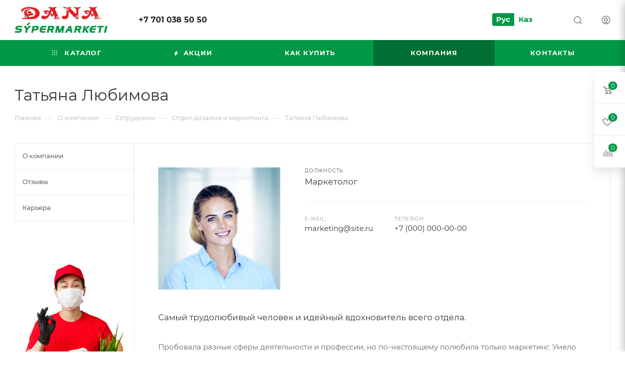

--- FILE ---
content_type: text/html; charset=UTF-8
request_url: https://dana-market.kz/company/staff/tatyana-lyubimova/
body_size: 62879
content:
<!DOCTYPE html>
<html xmlns="http://www.w3.org/1999/xhtml" xml:lang="ru" lang="ru"  >
<head>
<!-- Google Tag Manager -->
<script data-skip-moving=true>(function(w,d,s,l,i){w[l]=w[l]||[];w[l].push({'gtm.start':
new Date().getTime(),event:'gtm.js'});var f=d.getElementsByTagName(s)[0],
j=d.createElement(s),dl=l!='dataLayer'?'&l='+l:'';j.async=true;j.src=
'https://www.googletagmanager.com/gtm.js?id='+i+dl;f.parentNode.insertBefore(j,f);
})(window,document,'script','dataLayer','GTM-WGBQFZJ');</script>
<!-- End Google Tag Manager -->
	<title>Татьяна Любимова</title>
	<meta name="viewport" content="initial-scale=1.0, width=device-width, maximum-scale=1" />
	<meta name="HandheldFriendly" content="true" />
	<meta name="yes" content="yes" />
	<meta name="apple-mobile-web-app-status-bar-style" content="black" />
	<meta name="SKYPE_TOOLBAR" content="SKYPE_TOOLBAR_PARSER_COMPATIBLE" />
	<meta http-equiv="Content-Type" content="text/html; charset=UTF-8" />
<meta name="keywords" content="интернет-магазин, заказать, купить" />
<meta name="description" content="Интернет-магазин" />
<link href="/local/templates/aspro_max/components/bitrix/news.detail/news/style.css?174167770041467"  rel="stylesheet" />
<link href="/local/templates/aspro_max/css/jquery.fancybox.min.css?174167770013062"  rel="stylesheet" />
<link href="/local/templates/aspro_max/css/fonts/montserrat/css/montserrat.min.css?17416777005716"  data-template-style="true"  rel="stylesheet" />
<link href="/local/templates/aspro_max/css/blocks/dark-light-theme.css?17416777002648"  data-template-style="true"  rel="stylesheet" />
<link href="/local/templates/aspro_max/css/colored.css?17416777004203"  data-template-style="true"  rel="stylesheet" />
<link href="/local/templates/aspro_max/vendor/css/bootstrap.css?1741677699114216"  data-template-style="true"  rel="stylesheet" />
<link href="/local/templates/aspro_max/css/styles.css?1741677700210466"  data-template-style="true"  rel="stylesheet" />
<link href="/local/templates/aspro_max/css/blocks/blocks.css?174167770023521"  data-template-style="true"  rel="stylesheet" />
<link href="/local/templates/aspro_max/css/blocks/common.blocks/counter-state/counter-state.css?1741677700490"  data-template-style="true"  rel="stylesheet" />
<link href="/local/templates/aspro_max/css/menu.css?174167770085179"  data-template-style="true"  rel="stylesheet" />
<link href="/local/templates/aspro_max/css/catalog.css?174167770017774"  data-template-style="true"  rel="stylesheet" />
<link href="/local/templates/aspro_max/vendor/css/ripple.css?1741677699854"  data-template-style="true"  rel="stylesheet" />
<link href="/local/templates/aspro_max/css/stores.css?174167770010361"  data-template-style="true"  rel="stylesheet" />
<link href="/local/templates/aspro_max/css/yandex_map.css?17416777007689"  data-template-style="true"  rel="stylesheet" />
<link href="/local/templates/aspro_max/css/header_fixed.css?174167770013592"  data-template-style="true"  rel="stylesheet" />
<link href="/local/templates/aspro_max/ajax/ajax.css?1741677700326"  data-template-style="true"  rel="stylesheet" />
<link href="/local/templates/aspro_max/css/searchtitle.css?174167770011973"  data-template-style="true"  rel="stylesheet" />
<link href="/local/templates/aspro_max/css/blocks/line-block.min.css?17416777004730"  data-template-style="true"  rel="stylesheet" />
<link href="/local/templates/aspro_max/components/bitrix/menu/top/style.css?1741677699204"  data-template-style="true"  rel="stylesheet" />
<link href="/local/templates/aspro_max/css/mega_menu.css?17416777001653"  data-template-style="true"  rel="stylesheet" />
<link href="/local/templates/aspro_max/components/bitrix/breadcrumb/main/style.css?17416776992354"  data-template-style="true"  rel="stylesheet" />
<link href="/local/templates/aspro_max/css/left_block_main_page.css?174167770021562"  data-template-style="true"  rel="stylesheet" />
<link href="/local/templates/aspro_max/components/bitrix/menu/left_menu/style.css?17416776991892"  data-template-style="true"  rel="stylesheet" />
<link href="/local/templates/aspro_max/css/footer.css?174167770037303"  data-template-style="true"  rel="stylesheet" />
<link href="/bitrix/components/aspro/marketing.popup/templates/max/style.css?17416776009099"  data-template-style="true"  rel="stylesheet" />
<link href="/local/templates/aspro_max/styles.css?174167770021178"  data-template-style="true"  rel="stylesheet" />
<link href="/local/templates/aspro_max/template_styles.css?1741677700470582"  data-template-style="true"  rel="stylesheet" />
<link href="/local/templates/aspro_max/css/header.css?174167770036544"  data-template-style="true"  rel="stylesheet" />
<link href="/local/templates/aspro_max/css/media.css?1741677700195604"  data-template-style="true"  rel="stylesheet" />
<link href="/local/templates/aspro_max/css/h1-normal.css?174167770039"  data-template-style="true"  rel="stylesheet" />
<link href="/local/templates/aspro_max/themes/custom_s1/theme.css?174167770055020"  data-template-style="true"  rel="stylesheet" />
<link href="/local/templates/aspro_max/css/widths/width-3.css?17416777004051"  data-template-style="true"  rel="stylesheet" />
<link href="/local/templates/aspro_max/css/fonts/font-10.css?17416777001097"  data-template-style="true"  rel="stylesheet" />
<link href="/local/templates/aspro_max/css/custom.css?17416777004672"  data-template-style="true"  rel="stylesheet" />
<script>if(!window.BX)window.BX={};if(!window.BX.message)window.BX.message=function(mess){if(typeof mess==='object'){for(let i in mess) {BX.message[i]=mess[i];} return true;}};</script>
<script>(window.BX||top.BX).message({"JS_CORE_LOADING":"Загрузка...","JS_CORE_NO_DATA":"- Нет данных -","JS_CORE_WINDOW_CLOSE":"Закрыть","JS_CORE_WINDOW_EXPAND":"Развернуть","JS_CORE_WINDOW_NARROW":"Свернуть в окно","JS_CORE_WINDOW_SAVE":"Сохранить","JS_CORE_WINDOW_CANCEL":"Отменить","JS_CORE_WINDOW_CONTINUE":"Продолжить","JS_CORE_H":"ч","JS_CORE_M":"м","JS_CORE_S":"с","JSADM_AI_HIDE_EXTRA":"Скрыть лишние","JSADM_AI_ALL_NOTIF":"Показать все","JSADM_AUTH_REQ":"Требуется авторизация!","JS_CORE_WINDOW_AUTH":"Войти","JS_CORE_IMAGE_FULL":"Полный размер"});</script>
<script src="/bitrix/js/main/core/core.js?1742278586498479"></script>
<script>BX.Runtime.registerExtension({"name":"main.core","namespace":"BX","loaded":true});</script>
<script>BX.setJSList(["\/bitrix\/js\/main\/core\/core_ajax.js","\/bitrix\/js\/main\/core\/core_promise.js","\/bitrix\/js\/main\/polyfill\/promise\/js\/promise.js","\/bitrix\/js\/main\/loadext\/loadext.js","\/bitrix\/js\/main\/loadext\/extension.js","\/bitrix\/js\/main\/polyfill\/promise\/js\/promise.js","\/bitrix\/js\/main\/polyfill\/find\/js\/find.js","\/bitrix\/js\/main\/polyfill\/includes\/js\/includes.js","\/bitrix\/js\/main\/polyfill\/matches\/js\/matches.js","\/bitrix\/js\/ui\/polyfill\/closest\/js\/closest.js","\/bitrix\/js\/main\/polyfill\/fill\/main.polyfill.fill.js","\/bitrix\/js\/main\/polyfill\/find\/js\/find.js","\/bitrix\/js\/main\/polyfill\/matches\/js\/matches.js","\/bitrix\/js\/main\/polyfill\/core\/dist\/polyfill.bundle.js","\/bitrix\/js\/main\/core\/core.js","\/bitrix\/js\/main\/polyfill\/intersectionobserver\/js\/intersectionobserver.js","\/bitrix\/js\/main\/lazyload\/dist\/lazyload.bundle.js","\/bitrix\/js\/main\/polyfill\/core\/dist\/polyfill.bundle.js","\/bitrix\/js\/main\/parambag\/dist\/parambag.bundle.js"]);
</script>
<script>BX.Runtime.registerExtension({"name":"pull.protobuf","namespace":"BX","loaded":true});</script>
<script>BX.Runtime.registerExtension({"name":"rest.client","namespace":"window","loaded":true});</script>
<script>(window.BX||top.BX).message({"pull_server_enabled":"N","pull_config_timestamp":1741678677,"shared_worker_allowed":"Y","pull_guest_mode":"N","pull_guest_user_id":0,"pull_worker_mtime":1741686029});(window.BX||top.BX).message({"PULL_OLD_REVISION":"Для продолжения корректной работы с сайтом необходимо перезагрузить страницу."});</script>
<script>BX.Runtime.registerExtension({"name":"pull.client","namespace":"BX","loaded":true});</script>
<script>BX.Runtime.registerExtension({"name":"pull","namespace":"window","loaded":true});</script>
<script>BX.Runtime.registerExtension({"name":"aspro_bootstrap","namespace":"window","loaded":true});</script>
<script>BX.Runtime.registerExtension({"name":"aspro_logo","namespace":"window","loaded":true});</script>
<script>BX.Runtime.registerExtension({"name":"aspro_jquery.validate","namespace":"window","loaded":true});</script>
<script>BX.Runtime.registerExtension({"name":"aspro_validate","namespace":"window","loaded":true});</script>
<script>BX.Runtime.registerExtension({"name":"aspro_jquery.uniform","namespace":"window","loaded":true});</script>
<script>(window.BX||top.BX).message({"CT_BST_SEARCH_BUTTON2":"Найти","SEARCH_IN_SITE_FULL":"По всему сайту","SEARCH_IN_SITE":"Везде","SEARCH_IN_CATALOG_FULL":"По каталогу","SEARCH_IN_CATALOG":"Каталог"});</script>
<script>BX.Runtime.registerExtension({"name":"aspro_searchtitle","namespace":"window","loaded":true});</script>
<script>BX.Runtime.registerExtension({"name":"aspro_line_block","namespace":"window","loaded":true});</script>
<script>BX.Runtime.registerExtension({"name":"aspro_mega_menu","namespace":"window","loaded":true});</script>
<script>BX.Runtime.registerExtension({"name":"aspro_fancybox","namespace":"window","loaded":true});</script>
<script>BX.Runtime.registerExtension({"name":"aspro_countdown","namespace":"window","loaded":true});</script>
<script type="extension/settings" data-extension="currency.currency-core">{"region":"kz"}</script>
<script>BX.Runtime.registerExtension({"name":"currency.currency-core","namespace":"BX.Currency","loaded":true});</script>
<script>BX.Runtime.registerExtension({"name":"currency","namespace":"window","loaded":true});</script>
<script>(window.BX||top.BX).message({"LANGUAGE_ID":"ru","FORMAT_DATE":"DD.MM.YYYY","FORMAT_DATETIME":"DD.MM.YYYY HH:MI:SS","COOKIE_PREFIX":"BITRIX_SM","SERVER_TZ_OFFSET":"18000","UTF_MODE":"Y","SITE_ID":"s1","SITE_DIR":"\/","USER_ID":"","SERVER_TIME":1769409137,"USER_TZ_OFFSET":0,"USER_TZ_AUTO":"Y","bitrix_sessid":"d689c04756403e88e98797549e182120"});</script>

<script src="/bitrix/js/pull/protobuf/protobuf.js?1741677650274055"></script>
<script src="/bitrix/js/pull/protobuf/model.js?174167765070928"></script>
<script src="/bitrix/js/rest/client/rest.client.js?174167765217414"></script>
<script src="/bitrix/js/pull/client/pull.client.js?174167765083600"></script>
<script src="/bitrix/js/main/ajax.js?174167765235509"></script>
<script src="/bitrix/js/currency/currency-core/dist/currency-core.bundle.js?17416776528800"></script>
<script src="/bitrix/js/currency/core_currency.js?17416776521181"></script>
<script>void 0===BX.Aspro?.Captcha&&(BX.namespace("Aspro.Captcha"),(()=>{const e="captchaApiLoader";let t={};BX.Aspro.Captcha=new class{constructor(){}get options(){return JSON.parse(JSON.stringify(t.options))}get params(){let e=t.options.params;return JSON.parse(JSON.stringify(e))}get key(){return t.options.key}get hl(){return t.options.params.hl}get type(){return t.options.type}isYandexSmartCaptcha(){return"ya.smartcaptcha"==this.type}isGoogleRecaptcha(){return!this.isYandexSmartCaptcha()}isGoogleRecaptcha3(){return this.isGoogleRecaptcha()&&3==t.options.ver}isInvisible(){return this.isYandexSmartCaptcha()?t.options.params.invisible:this.isGoogleRecaptcha()&&!this.isGoogleRecaptcha3()?"invisible"==t.options.params.size:void 0}get className(){return this.isYandexSmartCaptcha()?"smart-captcha":this.isGoogleRecaptcha()?"g-recaptcha":""}get selector(){return"."+this.className}get clientResponseSelector(){return this.isYandexSmartCaptcha()?'[name="smart-token"]':this.isGoogleRecaptcha()?".g-recaptcha-response":""}get api(){return this.isYandexSmartCaptcha()?window.smartCaptcha||null:this.isGoogleRecaptcha()&&window.grecaptcha||null}getApiResponse(e){return void 0!==e?this.api.getResponse(e):""}init(e){t.options||(t.options="object"==typeof e&&e?e:{},window.onLoadCaptcha=window.onLoadCaptcha||this.onLoad.bind(this),window.renderCaptcha=window.renderCaptcha||this.render.bind(this),window.onPassedCaptcha=window.onPassedCaptcha||this.onPassed.bind(this),window.renderRecaptchaById=window.renderRecaptchaById||window.renderCaptcha,this.isYandexSmartCaptcha()&&(window.asproRecaptcha=t.options),this.isGoogleRecaptcha()&&(window.asproRecaptcha.params={sitekey:t.options.key,recaptchaLang:t.options.params.hl,callback:t.options.params.callback},this.isGoogleRecaptcha3()||(window.asproRecaptcha.params.recaptchaSize=t.options.params.size,window.asproRecaptcha.params.recaptchaColor=t.options.params.theme,window.asproRecaptcha.params.recaptchaLogoShow=t.options.params.showLogo,window.asproRecaptcha.params.recaptchaBadge=t.options.params.badge)))}load(){return t.loadPromise=t.loadPromise||new Promise(((a,o)=>{try{if(t.onResolveLoadPromise=()=>{a()},document.getElementById(e))throw"Another Api loader already exists";let o=document.createElement("script");o.id=e,this.isYandexSmartCaptcha()?o.src="https://smartcaptcha.yandexcloud.net/captcha.js?render=onload&onload=onLoadCaptcha":o.src="//www.google.com/recaptcha/api.js?hl="+this.hl+"&onload=onLoadCaptcha&render="+(this.isGoogleRecaptcha3()?this.key:"explicit"),document.head.appendChild(o)}catch(e){console.error(e),o(e)}})),t.loadPromise}onLoad(){"function"==typeof t.onResolveLoadPromise&&t.onResolveLoadPromise()}validate(e){if(e){let t=e.closest("form")?.querySelector(this.selector);if(t){let e=t.getAttribute("data-widgetid");if(void 0!==e)return""!=this.getApiResponse(e)}}return!0}onPassed(e){e&&document.querySelectorAll(this.selector).forEach((t=>{let a=t.getAttribute("data-widgetid");if(void 0!==a){if(this.getApiResponse(a)==e){let a=t.closest("form");if(a)if(this.isInvisible()){let t=this.clientResponseSelector;a.querySelector(t)&&!a.querySelector(t).value&&(a.querySelector(t).value=e),document.querySelectorAll('iframe[src*="recaptcha"]').forEach((e=>{let t=e.parentElement?.parentElement;t&&(t.classList.contains("grecaptcha-badge")||(t.style.width="100%"))})),"one_click_buy_form"==a.getAttribute("id")?BX.submit(BX("one_click_buy_form")):"form_comment"==a.getAttribute("name")?BX.submit(BX("form_comment")):a.submit()}else this.Replacer.addValidationInput(a),a.querySelector("input.recaptcha")&&this.api&&$(a.querySelector("input.recaptcha")).valid()}}}))}onSubmit(e){return new Promise(((t,a)=>{try{if("object"==typeof e&&e&&e.form&&this.api){let a=e.form.querySelector(this.selector);if(a){let o=a.getAttribute("data-widgetid");if(void 0!==o){let a=this.clientResponseSelector;e.form.querySelector(a)&&!e.form.querySelector(a).value&&(e.form.closest(".form")&&e.form.closest(".form").classList.add("sending"),this.isInvisible()?(this.api.execute(o),t(!1)):this.isGoogleRecaptcha3()&&(this.api.execute(this.key,{action:"maxscore"}).then((t=>{e.form.querySelector(a).value=t,"one_click_buy_form"==e.form.getAttribute("id")?BX.submit(BX("one_click_buy_form")):"form_comment"==e.form.getAttribute("name")?BX.submit(BX("form_comment")):e.form.submit()})),t(!1)))}}}t(!0)}catch(e){console.error(e),a(e)}}))}render(e){return new Promise(((t,a)=>{this.load().then((()=>{try{if(!this.api)throw"Captcha api not loaded";const a=a=>{if(!a.classList.contains(this.className))throw"Node is not a captcha #"+e;let o;this.isGoogleRecaptcha3()?(a.innerHTML='<textarea class="g-recaptcha-response" style="display:none;resize:0;" name="g-recaptcha-response"></textarea>',t(a)):(a.children.length&&t(a),o=this.api.render(a,this.params),a.setAttribute("data-widgetid",o),t(a))};let o=document.getElementById(e);if(o)a(o);else{let t=0;const s=setInterval((()=>{if(o=document.getElementById(e),o)clearInterval(s),a(o);else if(++t>=10)throw clearInterval(s),"Captcha not finded #"+e}),100)}}catch(e){console.error(e),a(e)}})).catch((e=>{console.error(e),a(e)}))}))}reset(){(this.isGoogleRecaptcha()||this.isYandexSmartCaptcha())&&this.api.reset()}};BX.Aspro.Captcha.Replacer=new class{constructor(){this.bindEvents()}bindEvents(){BX.addCustomEvent(window,"onRenderCaptcha",BX.proxy(this.replace,this)),BX.addCustomEvent(window,"onAjaxSuccess",BX.proxy(this.replace,this))}replace(e){try{this.fixExists();let e=this.getForms();for(let t=0;t<e.length;++t){let a=e[t];this.hideLabel(a),this.removeReload(a),BX.Aspro.Captcha.isGoogleRecaptcha3()&&this.hideRow(a),BX.Aspro.Captcha.isGoogleRecaptcha3()||BX.Aspro.Captcha.isInvisible()||this.addValidationInput(a);let o=this.getInputs(a);for(let e=0;e<o.length;++e)this.replaceInput(o[e]);let s=this.getImages(a);for(let e=0;e<s.length;++e)this.hideImage(s[e])}return!0}catch(e){return console.error(e),!1}}fixExists(){let e=document.getElementsByClassName(BX.Aspro.Captcha.className);if(e.length)for(let t=0;t<e.length;++t){let a=e[t],o=a.id;if("string"==typeof o&&0!==o.length){let e=a.closest("form");if(e&&(this.hideLabel(e),this.removeReload(e),BX.Aspro.Captcha.isGoogleRecaptcha()&&BX.Aspro.Captcha.isGoogleRecaptcha3()&&this.hideRow(e),BX.Aspro.Captcha.isGoogleRecaptcha3()||BX.Aspro.Captcha.isInvisible()||this.addValidationInput(e),BX.Aspro.Captcha.isYandexSmartCaptcha()||!BX.Aspro.Captcha.isGoogleRecaptcha3())){let e=a.closest(".captcha-row");e&&(BX.Aspro.Captcha.isYandexSmartCaptcha()?BX.Aspro.Captcha.isInvisible()&&e.classList.add((BX.Aspro.Captcha.params.hideShield,"n"),BX.Aspro.Captcha.params.shieldPosition):e.classList.add("logo_captcha_"+BX.Aspro.Captcha.params.showLogo,window.BX.Aspro.Captcha.params.badge),BX.Aspro.Captcha.isInvisible()&&e.classList.add("invisible"),e.querySelector(".captcha_image")?.classList.add("recaptcha_tmp_img"),e.querySelector(".captcha_input")?.classList.add("recaptcha_text"))}}}}getForms(){let e=[],t=this.getInputs();for(let a=0;a<t.length;++a){let o=t[a].closest("form");o&&e.push(o)}return e}getInputs(e=null){let t=[];return(e=e||document).querySelectorAll('form input[name="captcha_word"]').forEach((e=>{t.push(e)})),t}getImages(e=null){let t=[];return(e=e||document).querySelectorAll("img[src]").forEach((e=>{(/\/bitrix\/tools\/captcha.php\?(captcha_code|captcha_sid)=[^>]*?/i.test(e.src)||"captcha"===e.id)&&t.push(e)})),t}replaceInput(e){if(!e)return;let t="recaptcha-dynamic-"+(new Date).getTime();if(null!==document.getElementById(t)){let e=!1,a=null,o=65535;do{a=Math.floor(Math.random()*o),e=null!==document.getElementById(t+a)}while(e);t+=a}let a=document.createElement("div");a.id=t,a.className=BX.Aspro.Captcha.className,a.setAttribute("data-sitekey",BX.Aspro.Captcha.key),e.parentNode&&(e.parentNode.classList.add("recaptcha_text"),e.parentNode.replaceChild(a,e)),BX.Aspro.Captcha.render(t)}hideImage(e){if(!e)return;e.style.display="none";e.setAttribute("src","[data-uri]"),e.parentNode&&e.parentNode.classList.add("recaptcha_tmp_img")}hideLabel(e=null){(e=e||document).querySelectorAll(".captcha-row label").forEach((e=>{e.style.display="none"}))}removeReload(e=null){(e=e||document).querySelectorAll(".captcha-row .refresh").forEach((e=>{e.remove()})),e.querySelectorAll(".captcha_reload").forEach((e=>{e.remove()}))}hideRow(e=null){(e=e||document).querySelectorAll(".captcha-row").forEach((e=>{e.style.display="none"}))}addValidationInput(e=null){(e=e||document).querySelectorAll(".captcha-row").forEach((e=>{e.querySelector("input.recaptcha")||e.appendChild(BX.create({tag:"input",attrs:{type:"text",class:"recaptcha"},html:""}))}))}}})());</script>
<script>window['asproRecaptcha'] = {"type":"g.recaptcha","key":"6LcOiNMdAAAAABJ3fUOMdtQK31ijz19tA5bIXjLF","ver":"2","params":{"sitekey":"6LcOiNMdAAAAABJ3fUOMdtQK31ijz19tA5bIXjLF","hl":"ru","callback":"onPassedCaptcha","theme":"light","showLogo":"y","size":"normal","badge":"bottomright"}};</script><script>BX.Aspro.Captcha.init({"type":"g.recaptcha","key":"6LcOiNMdAAAAABJ3fUOMdtQK31ijz19tA5bIXjLF","ver":"2","params":{"sitekey":"6LcOiNMdAAAAABJ3fUOMdtQK31ijz19tA5bIXjLF","hl":"ru","callback":"onPassedCaptcha","theme":"light","showLogo":"y","size":"normal","badge":"bottomright"}});</script>
<script>
					(function () {
						"use strict";
						var counter = function ()
						{
							var cookie = (function (name) {
								var parts = ("; " + document.cookie).split("; " + name + "=");
								if (parts.length == 2) {
									try {return JSON.parse(decodeURIComponent(parts.pop().split(";").shift()));}
									catch (e) {}
								}
							})("BITRIX_CONVERSION_CONTEXT_s1");
							if (cookie && cookie.EXPIRE >= BX.message("SERVER_TIME"))
								return;
							var request = new XMLHttpRequest();
							request.open("POST", "/bitrix/tools/conversion/ajax_counter.php", true);
							request.setRequestHeader("Content-type", "application/x-www-form-urlencoded");
							request.send(
								"SITE_ID="+encodeURIComponent("s1")+
								"&sessid="+encodeURIComponent(BX.bitrix_sessid())+
								"&HTTP_REFERER="+encodeURIComponent(document.referrer)
							);
						};
						if (window.frameRequestStart === true)
							BX.addCustomEvent("onFrameDataReceived", counter);
						else
							BX.ready(counter);
					})();
				</script>
<script>BX.message({'PORTAL_WIZARD_NAME':'Аспро: Максимум - интернет-магазин','PORTAL_WIZARD_DESC':'Аспро: Максимум - интернет магазин с поддержкой современных технологий: BigData, композитный сайт, фасетный поиск, адаптивная верстка','ASPRO_MAX_MOD_INST_OK':'Поздравляем, модуль «Аспро: Максимум - интернет-магазин» успешно установлен!<br />\nДля установки готового сайта, пожалуйста перейдите <a href=\'/bitrix/admin/wizard_list.php?lang=ru\'>в список мастеров<\/a> <br />и выберите пункт «Установить» в меню мастера aspro:max','ASPRO_MAX_MOD_UNINST_OK':'Удаление модуля успешно завершено','ASPRO_MAX_SCOM_INSTALL_NAME':'Аспро: Максимум - интернет-магазин','ASPRO_MAX_SCOM_INSTALL_DESCRIPTION':'Мастер создания интернет-магазина «Аспро: Максимум - интернет-магазин»','ASPRO_MAX_SCOM_INSTALL_TITLE':'Установка модуля \"Аспро: Максимум\"','ASPRO_MAX_SCOM_UNINSTALL_TITLE':'Удаление модуля \"Аспро: Максимум\"','ASPRO_MAX_SPER_PARTNER':'Аспро','ASPRO_MAX_PARTNER_URI':'http://www.aspro.ru','OPEN_WIZARDS_LIST':'Открыть список мастеров','ASPRO_MAX_INSTALL_SITE':'Установить готовый сайт','PHONE':'Телефон','FAST_VIEW':'Быстрый просмотр','TABLES_SIZE_TITLE':'Подбор размера','SOCIAL':'Социальные сети','DESCRIPTION':'Описание магазина','ITEMS':'Товары','LOGO':'Логотип','REGISTER_INCLUDE_AREA':'Текст о регистрации','AUTH_INCLUDE_AREA':'Текст об авторизации','FRONT_IMG':'Изображение компании','EMPTY_CART':'пуста','CATALOG_VIEW_MORE':'... Показать все','CATALOG_VIEW_LESS':'... Свернуть','JS_REQUIRED':'Заполните это поле','JS_FORMAT':'Неверный формат','JS_FILE_EXT':'Недопустимое расширение файла','JS_PASSWORD_COPY':'Пароли не совпадают','JS_PASSWORD_LENGTH':'Минимум 6 символов','JS_ERROR':'Неверно заполнено поле','JS_FILE_SIZE':'Максимальный размер 5мб','JS_FILE_BUTTON_NAME':'Выберите файл','JS_FILE_DEFAULT':'Прикрепите файл','JS_DATE':'Некорректная дата','JS_DATETIME':'Некорректная дата/время','JS_REQUIRED_LICENSES':'Согласитесь с условиями','JS_REQUIRED_OFFER':'Согласитесь с условиями','LICENSE_PROP':'Согласие на обработку персональных данных','LOGIN_LEN':'Введите минимум {0} символа','FANCY_CLOSE':'Закрыть','FANCY_NEXT':'Следующий','FANCY_PREV':'Предыдущий','TOP_AUTH_REGISTER':'Регистрация','CALLBACK':'Заказать звонок','ASK':'Задать вопрос','REVIEW':'Оставить отзыв','S_CALLBACK':'Заказать звонок','UNTIL_AKC':'До конца акции','TITLE_QUANTITY_BLOCK':'Остаток','TITLE_QUANTITY':'шт','TOTAL_SUMM_ITEM':'Общая стоимость ','SUBSCRIBE_SUCCESS':'Вы успешно подписались','RECAPTCHA_TEXT':'Подтвердите, что вы не робот','JS_RECAPTCHA_ERROR':'Пройдите проверку','COUNTDOWN_SEC':'сек','COUNTDOWN_MIN':'мин','COUNTDOWN_HOUR':'час','COUNTDOWN_DAY0':'дн','COUNTDOWN_DAY1':'дн','COUNTDOWN_DAY2':'дн','COUNTDOWN_WEAK0':'Недель','COUNTDOWN_WEAK1':'Неделя','COUNTDOWN_WEAK2':'Недели','COUNTDOWN_MONTH0':'Месяцев','COUNTDOWN_MONTH1':'Месяц','COUNTDOWN_MONTH2':'Месяца','COUNTDOWN_YEAR0':'Лет','COUNTDOWN_YEAR1':'Год','COUNTDOWN_YEAR2':'Года','COUNTDOWN_COMPACT_SEC':'с','COUNTDOWN_COMPACT_MIN':'м','COUNTDOWN_COMPACT_HOUR':'ч','COUNTDOWN_COMPACT_DAY':'д','COUNTDOWN_COMPACT_WEAK':'н','COUNTDOWN_COMPACT_MONTH':'м','COUNTDOWN_COMPACT_YEAR0':'л','COUNTDOWN_COMPACT_YEAR1':'г','CATALOG_PARTIAL_BASKET_PROPERTIES_ERROR':'Заполнены не все свойства у добавляемого товара','CATALOG_EMPTY_BASKET_PROPERTIES_ERROR':'Выберите свойства товара, добавляемые в корзину в параметрах компонента','CATALOG_ELEMENT_NOT_FOUND':'Элемент не найден','ERROR_ADD2BASKET':'Ошибка добавления товара в корзину','CATALOG_SUCCESSFUL_ADD_TO_BASKET':'Успешное добавление товара в корзину','ERROR_BASKET_TITLE':'Ошибка корзины','ERROR_BASKET_PROP_TITLE':'Выберите свойства, добавляемые в корзину','ERROR_BASKET_BUTTON':'Выбрать','BASKET_TOP':'Корзина в шапке','ERROR_ADD_DELAY_ITEM':'Ошибка отложенной корзины','VIEWED_TITLE':'Ранее вы смотрели','VIEWED_BEFORE':'Ранее вы смотрели','BEST_TITLE':'Лучшие предложения','CT_BST_SEARCH_BUTTON':'Поиск','CT_BST_SEARCH2_BUTTON':'Найти','BASKET_PRINT_BUTTON':'Распечатать','BASKET_CLEAR_ALL_BUTTON':'Очистить','BASKET_QUICK_ORDER_BUTTON':'Быстрый заказ','BASKET_CONTINUE_BUTTON':'Продолжить покупки','BASKET_ORDER_BUTTON':'Оформить заказ','SHARE_BUTTON':'Поделиться','BASKET_CHANGE_TITLE':'Ваш заказ','BASKET_CHANGE_LINK':'Изменить','MORE_INFO_SKU':'Купить','FROM':'от','BEFORE':'до','TITLE_BLOCK_VIEWED_NAME':'Ранее вы смотрели','T_BASKET':'Корзина','FILTER_EXPAND_VALUES':'Показать все','FILTER_HIDE_VALUES':'Свернуть','FULL_ORDER':'Полный заказ','CUSTOM_COLOR_CHOOSE':'Выбрать','CUSTOM_COLOR_CANCEL':'Отмена','S_MOBILE_MENU':'Меню','MAX_T_MENU_BACK':'Назад','MAX_T_MENU_CALLBACK':'Обратная связь','MAX_T_MENU_CONTACTS_TITLE':'Будьте на связи','SEARCH_TITLE':'Поиск','SOCIAL_TITLE':'Оставайтесь на связи','HEADER_SCHEDULE':'Время работы','SEO_TEXT':'SEO описание','COMPANY_IMG':'Картинка компании','COMPANY_TEXT':'Описание компании','CONFIG_SAVE_SUCCESS':'Настройки сохранены','CONFIG_SAVE_FAIL':'Ошибка сохранения настроек','ITEM_ECONOMY':'Экономия','ITEM_ARTICLE':'Артикул: ','JS_FORMAT_ORDER':'имеет неверный формат','JS_BASKET_COUNT_TITLE':'В корзине товаров на SUMM','POPUP_VIDEO':'Видео','POPUP_GIFT_TEXT':'Нашли что-то особенное? Намекните другу о подарке!','ORDER_FIO_LABEL':'Ф.И.О.','ORDER_PHONE_LABEL':'Телефон','ORDER_REGISTER_BUTTON':'Регистрация','PRICES_TYPE':'Варианты цен','FILTER_HELPER_VALUES':' знач.','SHOW_MORE_SCU_MAIN':'Еще #COUNT#','SHOW_MORE_SCU_1':'предложение','SHOW_MORE_SCU_2':'предложения','SHOW_MORE_SCU_3':'предложений','PARENT_ITEM_NOT_FOUND':'Не найден основной товар для услуги в корзине. Обновите страницу и попробуйте снова.','INVALID_NUMBER':'Неверный номер','INVALID_COUNTRY_CODE':'Неверный код страны','TOO_SHORT':'Номер слишком короткий','TOO_LONG':'Номер слишком длинный','FORM_REQUIRED_FIELDS':'обязательные поля'})</script>
<link href="/local/templates/aspro_max/css/critical.css?174167770033" data-skip-moving="true" rel="stylesheet">
<meta name="theme-color" content="#009846">
<style>:root{--theme-base-color: #009846;--theme-base-opacity-color: #0098461a;--theme-base-color-hue:148;--theme-base-color-saturation:100%;--theme-base-color-lightness:30%;}</style>
<style>html {--theme-page-width: 1348px;--theme-page-width-padding: 30px}</style>
<script src="/local/templates/aspro_max/js/observer.js" async defer></script>
<link href="/local/templates/aspro_max/css/print.css?174167770023591" data-template-style="true" rel="stylesheet" media="print">
                    <script src="/local/templates/aspro_max/js/app.js?17416777005512"></script>
                    <script data-skip-moving="true" src="/bitrix/js/main/jquery/jquery-2.2.4.min.js"></script>
                    <script data-skip-moving="true" src="/local/templates/aspro_max/js/speed.min.js?=1741677700"></script>
<link rel="shortcut icon" href="/favicon.ico" type="image/x-icon" />
<link rel="apple-touch-icon" sizes="180x180" href="/include/apple-touch-icon.png" />
<meta property="og:description" content="Самый трудолюбивый человек и идейный вдохновитель всего отдела." />
<meta property="og:image" content="https://dana-market.kz/upload/iblock/57c/vtn7s41yphzo16o3n473qx02mr12wjqq.jpg" />
<link rel="image_src" href="https://dana-market.kz/upload/iblock/57c/vtn7s41yphzo16o3n473qx02mr12wjqq.jpg"  />
<meta property="og:title" content="Татьяна Любимова" />
<meta property="og:type" content="website" />
<meta property="og:url" content="https://dana-market.kz/company/staff/tatyana-lyubimova/" />
<script src="/local/templates/aspro_max/js/fetch/bottom_panel.js?1741677700771" defer=""></script>

<script src="/local/templates/aspro_max/vendor/js/bootstrap.js?174167769927908"></script>
<script src="/local/templates/aspro_max/js/jquery.actual.min.js?17416777001251"></script>
<script src="/local/templates/aspro_max/vendor/js/ripple.js?17416776994702"></script>
<script src="/local/templates/aspro_max/js/browser.js?17416777001032"></script>
<script src="/local/templates/aspro_max/vendor/js/sticky-sidebar.js?174167769925989"></script>
<script src="/local/templates/aspro_max/js/jquery.alphanumeric.js?17416777001972"></script>
<script src="/local/templates/aspro_max/js/jquery.cookie.js?17416777003066"></script>
<script src="/local/templates/aspro_max/js/mobile.js?174167770028083"></script>
<script src="/local/templates/aspro_max/js/main.js?1741677700301132"></script>
<script src="/local/templates/aspro_max/js/blocks/blocks.js?17416777006818"></script>
<script src="/local/templates/aspro_max/js/logo.min.js?17416777003490"></script>
<script src="/local/templates/aspro_max/js/autoload/dropdown-product.js?17416777001625"></script>
<script src="/local/templates/aspro_max/js/autoload/item-action.js?174167770020332"></script>
<script src="/local/templates/aspro_max/js/autoload/select_offer_load.js?17416777001192"></script>
<script src="/local/templates/aspro_max/js/jquery.validate.js?174167770039131"></script>
<script src="/local/templates/aspro_max/js/conditional/validation.js?17416777006144"></script>
<script src="/local/templates/aspro_max/js/jquery.uniform.min.js?17416777008308"></script>
<script src="/bitrix/components/bitrix/search.title/script.js?17416776029847"></script>
<script src="/local/templates/aspro_max/components/bitrix/search.title/mega_menu/script.js?174167770010679"></script>
<script src="/local/templates/aspro_max/js/searchtitle.js?17416777001367"></script>
<script src="/local/templates/aspro_max/components/bitrix/menu/top/script.js?174167769936"></script>
<script src="/local/templates/aspro_max/js/mega_menu.js?17416777001064"></script>
<script src="/local/templates/aspro_max/components/bitrix/news.list/banners/script.js?174167770086"></script>
<script src="/local/templates/aspro_max/components/bitrix/menu/bottom/script.js?1741677699789"></script>
<script src="/local/templates/aspro_max/components/bitrix/search.title/fixed/script.js?174167770010790"></script>
<script src="/local/templates/aspro_max/js/custom.js?1741677700100"></script>
<script src="/local/templates/aspro_max/components/bitrix/news.detail/news/script.js?17416777001828"></script>
<script src="/local/templates/aspro_max/js/jquery.fancybox.min.js?174167770067390"></script>
<script src="/local/templates/aspro_max/js/countdown.js?1741677700620"></script>
<script>var _ba = _ba || []; _ba.push(["aid", "dbeaa6b2c42e7ae1d51ec4eb381c7706"]); _ba.push(["host", "dana-market.kz"]); (function() {var ba = document.createElement("script"); ba.type = "text/javascript"; ba.async = true;ba.src = (document.location.protocol == "https:" ? "https://" : "http://") + "bitrix.info/ba.js";var s = document.getElementsByTagName("script")[0];s.parentNode.insertBefore(ba, s);})();</script>

		<style>html {--theme-items-gap:32px;--fixed-header:80px;}</style>	</head>
<body class=" site_s1  fill_bg_n catalog-delayed-btn-Y theme-default" id="main" data-site="/">
<!-- Google Tag Manager (noscript) -->
<noscript><iframe src="https://www.googletagmanager.com/ns.html?id=GTM-WGBQFZJ"
height="0" width="0" style="display:none;visibility:hidden"></iframe></noscript>
<!-- End Google Tag Manager (noscript) -->

	
	<div id="panel"></div>
	
				<!--'start_frame_cache_basketitems-component-block'-->												<div id="ajax_basket"></div>
					<!--'end_frame_cache_basketitems-component-block'-->								<div class="cd-modal-bg"></div>
		<script data-skip-moving="true">var solutionName = 'arMaxOptions';</script>
		<script src="/local/templates/aspro_max/js/setTheme.php?site_id=s1&site_dir=/" data-skip-moving="true"></script>
		<script>window.onload=function(){window.basketJSParams = window.basketJSParams || [];}
		BX.message({'MIN_ORDER_PRICE_TEXT':'<b>Минимальная сумма заказа #PRICE#<\/b><br/>Пожалуйста, добавьте еще товаров в корзину'});
		arAsproOptions.PAGES.FRONT_PAGE = window[solutionName].PAGES.FRONT_PAGE = "";arAsproOptions.PAGES.BASKET_PAGE = window[solutionName].PAGES.BASKET_PAGE = "";arAsproOptions.PAGES.ORDER_PAGE = window[solutionName].PAGES.ORDER_PAGE = "";arAsproOptions.PAGES.PERSONAL_PAGE = window[solutionName].PAGES.PERSONAL_PAGE = "";arAsproOptions.PAGES.CATALOG_PAGE = window[solutionName].PAGES.CATALOG_PAGE = "";</script>
		<div class="wrapper1  header_bgcolored long_header colored_header with_left_block  basket_fly fly2 basket_fill_WHITE side_LEFT block_side_NORMAL catalog_icons_N banner_auto with_fast_view mheader-v1 header-v1 header-font-lower_N regions_N title_position_LEFT footer-v1 front-vindex1 mfixed_Y mfixed_view_always title-v3 lazy_N with_phones compact-catalog dark-hover-overlay normal-catalog-img landing-normal big-banners-mobile-slider bottom-icons-panel-N compact-breadcrumbs-N catalog-delayed-btn-Y  ">

<div class="mega_fixed_menu scrollblock">
	<div class="maxwidth-theme">
		<svg class="svg svg-close" width="14" height="14" viewBox="0 0 14 14">
		  <path data-name="Rounded Rectangle 568 copy 16" d="M1009.4,953l5.32,5.315a0.987,0.987,0,0,1,0,1.4,1,1,0,0,1-1.41,0L1008,954.4l-5.32,5.315a0.991,0.991,0,0,1-1.4-1.4L1006.6,953l-5.32-5.315a0.991,0.991,0,0,1,1.4-1.4l5.32,5.315,5.31-5.315a1,1,0,0,1,1.41,0,0.987,0.987,0,0,1,0,1.4Z" transform="translate(-1001 -946)"></path>
		</svg>
		<i class="svg svg-close mask arrow"></i>
		<div class="row">
			<div class="col-md-9">
				<div class="left_menu_block">
					<div class="logo_block flexbox flexbox--row align-items-normal">
						<div class="logo">
							<a href="/"><img src="/upload/CMax/03c/f6wqnyxen17gnz1vfk43zvq6396uq9sr.png" alt="dana-market.kz" title="dana-market.kz" data-src="" /></a>						</div>
						<div class="top-description addr">
							Доставка продуктов до дома!<br>
Быстро, легко и доступно!						</div>
					</div>
					<div class="search_block">
						<div class="search_wrap">
							<div class="search-block">
									<div class="search-wrapper">
		<div id="title-search_mega_menu">
			<form action="/catalog/" class="search">
				<div class="search-input-div">
					<input class="search-input" id="title-search-input_mega_menu" type="text" name="q" value="" placeholder="Поиск" size="20" maxlength="50" autocomplete="off" />
				</div>
				<div class="search-button-div">
					<button class="btn btn-search" type="submit" name="s" value="Найти"><i class="svg search2  inline " aria-hidden="true"><svg width="17" height="17" ><use xlink:href="/local/templates/aspro_max/images/svg/header_icons_srite.svg#search"></use></svg></i></button>
					
					<span class="close-block inline-search-hide"><span class="svg svg-close close-icons"></span></span>
				</div>
			</form>
		</div>
	</div>
<script>
	var jsControl = new JCTitleSearch3({
		//'WAIT_IMAGE': '/bitrix/themes/.default/images/wait.gif',
		'AJAX_PAGE' : '/company/staff/tatyana-lyubimova/',
		'CONTAINER_ID': 'title-search_mega_menu',
		'INPUT_ID': 'title-search-input_mega_menu',
		'INPUT_ID_TMP': 'title-search-input_mega_menu',
		'MIN_QUERY_LEN': 2
	});
</script>							</div>
						</div>
					</div>
										<!-- noindex -->

	<div class="burger_menu_wrapper">
		
			<div class="top_link_wrapper">
				<div class="menu-item dropdown catalog wide_menu   ">
					<div class="wrap">
						<a class="dropdown-toggle" href="/catalog/">
							<div class="link-title color-theme-hover">
																	<i class="svg inline  svg-inline-icon_catalog" aria-hidden="true" ><svg xmlns="http://www.w3.org/2000/svg" width="10" height="10" viewBox="0 0 10 10"><path  data-name="Rounded Rectangle 969 copy 7" class="cls-1" d="M644,76a1,1,0,1,1-1,1A1,1,0,0,1,644,76Zm4,0a1,1,0,1,1-1,1A1,1,0,0,1,648,76Zm4,0a1,1,0,1,1-1,1A1,1,0,0,1,652,76Zm-8,4a1,1,0,1,1-1,1A1,1,0,0,1,644,80Zm4,0a1,1,0,1,1-1,1A1,1,0,0,1,648,80Zm4,0a1,1,0,1,1-1,1A1,1,0,0,1,652,80Zm-8,4a1,1,0,1,1-1,1A1,1,0,0,1,644,84Zm4,0a1,1,0,1,1-1,1A1,1,0,0,1,648,84Zm4,0a1,1,0,1,1-1,1A1,1,0,0,1,652,84Z" transform="translate(-643 -76)"/></svg></i>																Каталог							</div>
						</a>
													<span class="tail"></span>
							<div class="burger-dropdown-menu row">
								<div class="menu-wrapper" >
									
																														<div class="col-md-4 dropdown-submenu  has_img">
																						<a href="/catalog/produkty_pitaniya_/" class="color-theme-hover" title="ПРОДУКТЫ ПИТАНИЯ">
												<span class="name option-font-bold">ПРОДУКТЫ ПИТАНИЯ</span>
											</a>
																								<div class="burger-dropdown-menu toggle_menu">
																																									<div class="menu-item  dropdown-submenu ">
															<a href="/catalog/produkty_pitaniya_/khlebobulochnye_izdeliya/" title="Хлебобулочные изделия">
																<span class="name color-theme-hover">Хлебобулочные изделия</span>
															</a>
																															<div class="burger-dropdown-menu with_padding">
																																			<div class="menu-item ">
																			<a href="/catalog/produkty_pitaniya_/khlebobulochnye_izdeliya/khleb_lepyeshki_/" title="Хлеб, лепёшки">
																				<span class="name color-theme-hover">Хлеб, лепёшки</span>
																			</a>
																		</div>
																																			<div class="menu-item ">
																			<a href="/catalog/produkty_pitaniya_/khlebobulochnye_izdeliya/bulochnye_izdeliya/" title="Булочные изделия">
																				<span class="name color-theme-hover">Булочные изделия</span>
																			</a>
																		</div>
																																			<div class="menu-item ">
																			<a href="/catalog/produkty_pitaniya_/khlebobulochnye_izdeliya/sukhari_sushki_pryaniki/" title="Сухари, сушки, пряники">
																				<span class="name color-theme-hover">Сухари, сушки, пряники</span>
																			</a>
																		</div>
																																	</div>
																													</div>
																																									<div class="menu-item  dropdown-submenu ">
															<a href="/catalog/produkty_pitaniya_/molochnye_produkty/" title="Молочные продукты">
																<span class="name color-theme-hover">Молочные продукты</span>
															</a>
																															<div class="burger-dropdown-menu with_padding">
																																			<div class="menu-item ">
																			<a href="/catalog/produkty_pitaniya_/molochnye_produkty/moloko/" title="Молоко">
																				<span class="name color-theme-hover">Молоко</span>
																			</a>
																		</div>
																																			<div class="menu-item ">
																			<a href="/catalog/produkty_pitaniya_/molochnye_produkty/slivki/" title="Сливки">
																				<span class="name color-theme-hover">Сливки</span>
																			</a>
																		</div>
																																			<div class="menu-item ">
																			<a href="/catalog/produkty_pitaniya_/molochnye_produkty/smetana/" title="Сметана">
																				<span class="name color-theme-hover">Сметана</span>
																			</a>
																		</div>
																																			<div class="menu-item ">
																			<a href="/catalog/produkty_pitaniya_/molochnye_produkty/kislomolochnaya_produktsiya_kefir_ryazhenka_kurt/" title="Кисломолочная продукция кефир-ряженка,курт">
																				<span class="name color-theme-hover">Кисломолочная продукция кефир-ряженка,курт</span>
																			</a>
																		</div>
																																			<div class="menu-item ">
																			<a href="/catalog/produkty_pitaniya_/molochnye_produkty/tvorog_i_tvorozhnye_izdeliya/" title="Творог и творожные изделия">
																				<span class="name color-theme-hover">Творог и творожные изделия</span>
																			</a>
																		</div>
																																			<div class="menu-item ">
																			<a href="/catalog/produkty_pitaniya_/molochnye_produkty/maslo_i_zhiry/" title="Масло и жиры">
																				<span class="name color-theme-hover">Масло и жиры</span>
																			</a>
																		</div>
																																			<div class="menu-item ">
																			<a href="/catalog/produkty_pitaniya_/molochnye_produkty/yogurty_i_deserty/" title="Йогурты и  десерты">
																				<span class="name color-theme-hover">Йогурты и  десерты</span>
																			</a>
																		</div>
																																			<div class="menu-item ">
																			<a href="/catalog/produkty_pitaniya_/molochnye_produkty/pitevye_yogurty/" title="Питьевые йогурты">
																				<span class="name color-theme-hover">Питьевые йогурты</span>
																			</a>
																		</div>
																																			<div class="menu-item ">
																			<a href="/catalog/produkty_pitaniya_/molochnye_produkty/moloko_sgushchyennoe/" title="Молоко сгущённое">
																				<span class="name color-theme-hover">Молоко сгущённое</span>
																			</a>
																		</div>
																																			<div class="menu-item ">
																			<a href="/catalog/produkty_pitaniya_/molochnye_produkty/morozhenoe/" title="Мороженое">
																				<span class="name color-theme-hover">Мороженое</span>
																			</a>
																		</div>
																																			<div class="menu-item ">
																			<a href="/catalog/produkty_pitaniya_/molochnye_produkty/yaytsa/" title="Яйца">
																				<span class="name color-theme-hover">Яйца</span>
																			</a>
																		</div>
																																	</div>
																													</div>
																																									<div class="menu-item  dropdown-submenu ">
															<a href="/catalog/produkty_pitaniya_/bakaleya/" title="Бакалея">
																<span class="name color-theme-hover">Бакалея</span>
															</a>
																															<div class="burger-dropdown-menu with_padding">
																																			<div class="menu-item ">
																			<a href="/catalog/produkty_pitaniya_/bakaleya/makaronnye_izdeliya/" title="Макаронные изделия">
																				<span class="name color-theme-hover">Макаронные изделия</span>
																			</a>
																		</div>
																																			<div class="menu-item ">
																			<a href="/catalog/produkty_pitaniya_/bakaleya/muka_konditerskie_dobavki/" title="Мука,  кондитерские добавки">
																				<span class="name color-theme-hover">Мука,  кондитерские добавки</span>
																			</a>
																		</div>
																																			<div class="menu-item ">
																			<a href="/catalog/produkty_pitaniya_/bakaleya/orekhi_sukhofrukty/" title="Орехи, сухофрукты">
																				<span class="name color-theme-hover">Орехи, сухофрукты</span>
																			</a>
																		</div>
																																			<div class="menu-item ">
																			<a href="/catalog/produkty_pitaniya_/bakaleya/sakhar_sol/" title="Сахар">
																				<span class="name color-theme-hover">Сахар</span>
																			</a>
																		</div>
																																			<div class="menu-item ">
																			<a href="/catalog/produkty_pitaniya_/bakaleya/chay_kofe_kakao/" title="Чай, кофе, какао">
																				<span class="name color-theme-hover">Чай, кофе, какао</span>
																			</a>
																		</div>
																																			<div class="menu-item ">
																			<a href="/catalog/produkty_pitaniya_/bakaleya/lapsha_pyure_bystrogo_prigotovleniya/" title="Лапша, Пюре быстрого приготовления">
																				<span class="name color-theme-hover">Лапша, Пюре быстрого приготовления</span>
																			</a>
																		</div>
																																			<div class="menu-item ">
																			<a href="/catalog/produkty_pitaniya_/bakaleya/krupy/" title="Крупы">
																				<span class="name color-theme-hover">Крупы</span>
																			</a>
																		</div>
																																			<div class="menu-item ">
																			<a href="/catalog/produkty_pitaniya_/bakaleya/rasitelnye_masla/" title="Расительные масла">
																				<span class="name color-theme-hover">Расительные масла</span>
																			</a>
																		</div>
																																			<div class="menu-item ">
																			<a href="/catalog/produkty_pitaniya_/bakaleya/myed/" title="Мёд">
																				<span class="name color-theme-hover">Мёд</span>
																			</a>
																		</div>
																																			<div class="menu-item ">
																			<a href="/catalog/produkty_pitaniya_/bakaleya/kasha_bystrogo_prigotovleniya_krupa_v_korobke/" title="Каша быстрого приготовления, Крупа в коробке">
																				<span class="name color-theme-hover">Каша быстрого приготовления, Крупа в коробке</span>
																			</a>
																		</div>
																																			<div class="menu-item ">
																			<a href="/catalog/produkty_pitaniya_/bakaleya/dieticheskie_produkty/" title="Диетические продукты">
																				<span class="name color-theme-hover">Диетические продукты</span>
																			</a>
																		</div>
																																			<div class="menu-item ">
																			<a href="/catalog/produkty_pitaniya_/bakaleya/gotovye_zavtraki/" title="Готовые завтраки">
																				<span class="name color-theme-hover">Готовые завтраки</span>
																			</a>
																		</div>
																																	</div>
																													</div>
																																									<div class="menu-item  dropdown-submenu ">
															<a href="/catalog/produkty_pitaniya_/myaso_i_ptitsa/" title="Мясо и птица">
																<span class="name color-theme-hover">Мясо и птица</span>
															</a>
																															<div class="burger-dropdown-menu with_padding">
																																			<div class="menu-item ">
																			<a href="/catalog/produkty_pitaniya_/myaso_i_ptitsa/govyadina_konina/" title="Говядина, Конина">
																				<span class="name color-theme-hover">Говядина, Конина</span>
																			</a>
																		</div>
																																			<div class="menu-item ">
																			<a href="/catalog/produkty_pitaniya_/myaso_i_ptitsa/ptitsa/" title="Птица">
																				<span class="name color-theme-hover">Птица</span>
																			</a>
																		</div>
																																			<div class="menu-item ">
																			<a href="/catalog/produkty_pitaniya_/myaso_i_ptitsa/farsh_kotlety/" title="Фарш">
																				<span class="name color-theme-hover">Фарш</span>
																			</a>
																		</div>
																																			<div class="menu-item ">
																			<a href="/catalog/produkty_pitaniya_/myaso_i_ptitsa/pechen_potrokha/" title="Печень, потроха">
																				<span class="name color-theme-hover">Печень, потроха</span>
																			</a>
																		</div>
																																	</div>
																													</div>
																																									<div class="menu-item  dropdown-submenu ">
															<a href="/catalog/produkty_pitaniya_/ovoshchi_frukty_i_yagody/" title="Овощи, фрукты и ягоды">
																<span class="name color-theme-hover">Овощи, фрукты и ягоды</span>
															</a>
																															<div class="burger-dropdown-menu with_padding">
																																			<div class="menu-item ">
																			<a href="/catalog/produkty_pitaniya_/ovoshchi_frukty_i_yagody/ovoshchi/" title="Овощи">
																				<span class="name color-theme-hover">Овощи</span>
																			</a>
																		</div>
																																			<div class="menu-item ">
																			<a href="/catalog/produkty_pitaniya_/ovoshchi_frukty_i_yagody/frukty/" title="Фрукты">
																				<span class="name color-theme-hover">Фрукты</span>
																			</a>
																		</div>
																																			<div class="menu-item ">
																			<a href="/catalog/produkty_pitaniya_/ovoshchi_frukty_i_yagody/zelen_salaty/" title="Зелень,салаты">
																				<span class="name color-theme-hover">Зелень,салаты</span>
																			</a>
																		</div>
																																			<div class="menu-item ">
																			<a href="/catalog/produkty_pitaniya_/ovoshchi_frukty_i_yagody/zamorozhennye_ovoshchi_frukty_i_yagody/" title="Замороженные овощи, фрукты и ягоды">
																				<span class="name color-theme-hover">Замороженные овощи, фрукты и ягоды</span>
																			</a>
																		</div>
																																	</div>
																													</div>
																																									<div class="menu-item  dropdown-submenu ">
															<a href="/catalog/produkty_pitaniya_/kolbasy_i_syry/" title="Колбасы и сыры">
																<span class="name color-theme-hover">Колбасы и сыры</span>
															</a>
																															<div class="burger-dropdown-menu with_padding">
																																			<div class="menu-item ">
																			<a href="/catalog/produkty_pitaniya_/kolbasy_i_syry/kolbasy_varyenye/" title="Колбасы варёные">
																				<span class="name color-theme-hover">Колбасы варёные</span>
																			</a>
																		</div>
																																			<div class="menu-item ">
																			<a href="/catalog/produkty_pitaniya_/kolbasy_i_syry/kolbasy_kopchyenye/" title="Колбасы копчёные">
																				<span class="name color-theme-hover">Колбасы копчёные</span>
																			</a>
																		</div>
																																			<div class="menu-item ">
																			<a href="/catalog/produkty_pitaniya_/kolbasy_i_syry/kopchyenosti_i_delikatesy/" title="Копчёности и деликатесы">
																				<span class="name color-theme-hover">Копчёности и деликатесы</span>
																			</a>
																		</div>
																																			<div class="menu-item ">
																			<a href="/catalog/produkty_pitaniya_/kolbasy_i_syry/sosiski_i_sardelki/" title="Сосиски и сардельки">
																				<span class="name color-theme-hover">Сосиски и сардельки</span>
																			</a>
																		</div>
																																			<div class="menu-item ">
																			<a href="/catalog/produkty_pitaniya_/kolbasy_i_syry/syry_tvyerdye/" title="Сыры твёрдые">
																				<span class="name color-theme-hover">Сыры твёрдые</span>
																			</a>
																		</div>
																																			<div class="menu-item ">
																			<a href="/catalog/produkty_pitaniya_/kolbasy_i_syry/plavlennye_i_myagkie_syry/" title="Плавленные и мягкие сыры">
																				<span class="name color-theme-hover">Плавленные и мягкие сыры</span>
																			</a>
																		</div>
																																			<div class="menu-item ">
																			<a href="/catalog/produkty_pitaniya_/kolbasy_i_syry/vetchiny/" title="Ветчины">
																				<span class="name color-theme-hover">Ветчины</span>
																			</a>
																		</div>
																																	</div>
																													</div>
																																									<div class="menu-item  dropdown-submenu ">
															<a href="/catalog/produkty_pitaniya_/ryby_i_moreprodukty/" title="Рыбы и морепродукты">
																<span class="name color-theme-hover">Рыбы и морепродукты</span>
															</a>
																															<div class="burger-dropdown-menu with_padding">
																																			<div class="menu-item ">
																			<a href="/catalog/produkty_pitaniya_/ryby_i_moreprodukty/moreprodukty/" title="Морепродукты">
																				<span class="name color-theme-hover">Морепродукты</span>
																			</a>
																		</div>
																																			<div class="menu-item ">
																			<a href="/catalog/produkty_pitaniya_/ryby_i_moreprodukty/zamorozhennaya_kopchyenaya_ryba/" title="Замороженная, копчёная рыба">
																				<span class="name color-theme-hover">Замороженная, копчёная рыба</span>
																			</a>
																		</div>
																																			<div class="menu-item ">
																			<a href="/catalog/produkty_pitaniya_/ryby_i_moreprodukty/seld_i_solyenaya_ryba/" title="Сельдь и солёная рыба">
																				<span class="name color-theme-hover">Сельдь и солёная рыба</span>
																			</a>
																		</div>
																																			<div class="menu-item ">
																			<a href="/catalog/produkty_pitaniya_/ryby_i_moreprodukty/ikra/" title="Икра">
																				<span class="name color-theme-hover">Икра</span>
																			</a>
																		</div>
																																	</div>
																													</div>
																																									<div class="menu-item  dropdown-submenu ">
															<a href="/catalog/produkty_pitaniya_/napitki_i_soki/" title="Напитки и соки">
																<span class="name color-theme-hover">Напитки и соки</span>
															</a>
																															<div class="burger-dropdown-menu with_padding">
																																			<div class="menu-item ">
																			<a href="/catalog/produkty_pitaniya_/napitki_i_soki/kisel/" title="Кисель">
																				<span class="name color-theme-hover">Кисель</span>
																			</a>
																		</div>
																																			<div class="menu-item ">
																			<a href="/catalog/produkty_pitaniya_/napitki_i_soki/soki_morsy/" title="Соки, морсы">
																				<span class="name color-theme-hover">Соки, морсы</span>
																			</a>
																		</div>
																																			<div class="menu-item ">
																			<a href="/catalog/produkty_pitaniya_/napitki_i_soki/stolovaya_i_mineralnye_vody/" title="Столовая и минеральные воды">
																				<span class="name color-theme-hover">Столовая и минеральные воды</span>
																			</a>
																		</div>
																																			<div class="menu-item ">
																			<a href="/catalog/produkty_pitaniya_/napitki_i_soki/gazirovannye_napitki/" title="Газированные напитки">
																				<span class="name color-theme-hover">Газированные напитки</span>
																			</a>
																		</div>
																																			<div class="menu-item ">
																			<a href="/catalog/produkty_pitaniya_/napitki_i_soki/energeticheskie_napitki/" title="Энергетические напитки">
																				<span class="name color-theme-hover">Энергетические напитки</span>
																			</a>
																		</div>
																																			<div class="menu-item ">
																			<a href="/catalog/produkty_pitaniya_/napitki_i_soki/kholodnyy_chay_kofe/" title="Холодный чай, кофе">
																				<span class="name color-theme-hover">Холодный чай, кофе</span>
																			</a>
																		</div>
																																	</div>
																													</div>
																																									<div class="menu-item  dropdown-submenu ">
															<a href="/catalog/produkty_pitaniya_/konditerskie_izdeliya/" title="Кондитерские изделия">
																<span class="name color-theme-hover">Кондитерские изделия</span>
															</a>
																															<div class="burger-dropdown-menu with_padding">
																																			<div class="menu-item ">
																			<a href="/catalog/produkty_pitaniya_/konditerskie_izdeliya/konfety_vesovye/" title="Конфеты весовые">
																				<span class="name color-theme-hover">Конфеты весовые</span>
																			</a>
																		</div>
																																			<div class="menu-item ">
																			<a href="/catalog/produkty_pitaniya_/konditerskie_izdeliya/rulety_pirogi_keksy/" title="Рулеты, пироги, кексы">
																				<span class="name color-theme-hover">Рулеты, пироги, кексы</span>
																			</a>
																		</div>
																																			<div class="menu-item ">
																			<a href="/catalog/produkty_pitaniya_/konditerskie_izdeliya/pechene_vesovoe/" title="Печенье весовое">
																				<span class="name color-theme-hover">Печенье весовое</span>
																			</a>
																		</div>
																																			<div class="menu-item ">
																			<a href="/catalog/produkty_pitaniya_/konditerskie_izdeliya/pechene_vafli_fasovannye/" title="Печенье,вафли фасованные">
																				<span class="name color-theme-hover">Печенье,вафли фасованные</span>
																			</a>
																		</div>
																																			<div class="menu-item ">
																			<a href="/catalog/produkty_pitaniya_/konditerskie_izdeliya/korobki_konfet/" title="Коробки конфет">
																				<span class="name color-theme-hover">Коробки конфет</span>
																			</a>
																		</div>
																																			<div class="menu-item ">
																			<a href="/catalog/produkty_pitaniya_/konditerskie_izdeliya/sladosti_ot_aktau_tattisi/" title="Сладости от &quot;Актау таттиси&quot;">
																				<span class="name color-theme-hover">Сладости от &quot;Актау таттиси&quot;</span>
																			</a>
																		</div>
																																			<div class="menu-item ">
																			<a href="/catalog/produkty_pitaniya_/konditerskie_izdeliya/vafli_vesovye/" title="Вафли весовые">
																				<span class="name color-theme-hover">Вафли весовые</span>
																			</a>
																		</div>
																																	</div>
																													</div>
																																									<div class="menu-item  dropdown-submenu ">
															<a href="/catalog/produkty_pitaniya_/konservirovannye_produkty/" title="Консервированные продукты">
																<span class="name color-theme-hover">Консервированные продукты</span>
															</a>
																															<div class="burger-dropdown-menu with_padding">
																																			<div class="menu-item ">
																			<a href="/catalog/produkty_pitaniya_/konservirovannye_produkty/konservirovannye_ovoshchi/" title="Консервированные овощи">
																				<span class="name color-theme-hover">Консервированные овощи</span>
																			</a>
																		</div>
																																			<div class="menu-item ">
																			<a href="/catalog/produkty_pitaniya_/konservirovannye_produkty/konservirovannye_frukty_i_yagody/" title="Консервированные фрукты и ягоды">
																				<span class="name color-theme-hover">Консервированные фрукты и ягоды</span>
																			</a>
																		</div>
																																			<div class="menu-item ">
																			<a href="/catalog/produkty_pitaniya_/konservirovannye_produkty/kukuruza_zelyenyy_goroshek_fasol/" title="Кукуруза, зелёный горошек, фасоль">
																				<span class="name color-theme-hover">Кукуруза, зелёный горошек, фасоль</span>
																			</a>
																		</div>
																																			<div class="menu-item ">
																			<a href="/catalog/produkty_pitaniya_/konservirovannye_produkty/olivki_i_masliny/" title="Оливки и маслины">
																				<span class="name color-theme-hover">Оливки и маслины</span>
																			</a>
																		</div>
																																			<div class="menu-item ">
																			<a href="/catalog/produkty_pitaniya_/konservirovannye_produkty/konservirovannye_griby/" title="Консервированные грибы">
																				<span class="name color-theme-hover">Консервированные грибы</span>
																			</a>
																		</div>
																																			<div class="menu-item ">
																			<a href="/catalog/produkty_pitaniya_/konservirovannye_produkty/gotovye_blyuda/" title="Готовые блюда">
																				<span class="name color-theme-hover">Готовые блюда</span>
																			</a>
																		</div>
																																			<div class="menu-item ">
																			<a href="/catalog/produkty_pitaniya_/konservirovannye_produkty/rybnye_konservy/" title="Рыбные консервы">
																				<span class="name color-theme-hover">Рыбные консервы</span>
																			</a>
																		</div>
																																			<div class="menu-item ">
																			<a href="/catalog/produkty_pitaniya_/konservirovannye_produkty/pashtety/" title="Паштеты">
																				<span class="name color-theme-hover">Паштеты</span>
																			</a>
																		</div>
																																			<div class="menu-item ">
																			<a href="/catalog/produkty_pitaniya_/konservirovannye_produkty/myasnye_konservy/" title="Мясные консервы">
																				<span class="name color-theme-hover">Мясные консервы</span>
																			</a>
																		</div>
																																			<div class="menu-item ">
																			<a href="/catalog/produkty_pitaniya_/konservirovannye_produkty/lecho_ragu_ovoshchnaya_ikra/" title="Лечо, рагу, овощная икра">
																				<span class="name color-theme-hover">Лечо, рагу, овощная икра</span>
																			</a>
																		</div>
																																			<div class="menu-item ">
																			<a href="/catalog/produkty_pitaniya_/konservirovannye_produkty/varene_dzhemy_pasty/" title="Варенье, джемы, пасты">
																				<span class="name color-theme-hover">Варенье, джемы, пасты</span>
																			</a>
																		</div>
																																	</div>
																													</div>
																																									<div class="menu-item collapsed dropdown-submenu ">
															<a href="/catalog/produkty_pitaniya_/zamorozhennye_produkty/" title="Замороженные продукты">
																<span class="name color-theme-hover">Замороженные продукты</span>
															</a>
																															<div class="burger-dropdown-menu with_padding">
																																			<div class="menu-item ">
																			<a href="/catalog/produkty_pitaniya_/zamorozhennye_produkty/pelmeni_manty_vareniki/" title="Пельмени, манты, вареники">
																				<span class="name color-theme-hover">Пельмени, манты, вареники</span>
																			</a>
																		</div>
																																			<div class="menu-item ">
																			<a href="/catalog/produkty_pitaniya_/zamorozhennye_produkty/kotlety/" title="Котлеты">
																				<span class="name color-theme-hover">Котлеты</span>
																			</a>
																		</div>
																																			<div class="menu-item ">
																			<a href="/catalog/produkty_pitaniya_/zamorozhennye_produkty/pitstsa_blinchiki_testo/" title="Пицца, блинчики, тесто">
																				<span class="name color-theme-hover">Пицца, блинчики, тесто</span>
																			</a>
																		</div>
																																			<div class="menu-item ">
																			<a href="/catalog/produkty_pitaniya_/zamorozhennye_produkty/polufabrikaty/" title="Полуфабрикаты">
																				<span class="name color-theme-hover">Полуфабрикаты</span>
																			</a>
																		</div>
																																	</div>
																													</div>
																																									<div class="menu-item collapsed dropdown-submenu ">
															<a href="/catalog/produkty_pitaniya_/kulinarnye_izdeliya/" title="Кулинарные изделия">
																<span class="name color-theme-hover">Кулинарные изделия</span>
															</a>
																															<div class="burger-dropdown-menu with_padding">
																																			<div class="menu-item ">
																			<a href="/catalog/produkty_pitaniya_/kulinarnye_izdeliya/gotovye_blyuda_1/" title="Готовые блюда">
																				<span class="name color-theme-hover">Готовые блюда</span>
																			</a>
																		</div>
																																			<div class="menu-item ">
																			<a href="/catalog/produkty_pitaniya_/kulinarnye_izdeliya/salaty/" title="Салаты">
																				<span class="name color-theme-hover">Салаты</span>
																			</a>
																		</div>
																																			<div class="menu-item ">
																			<a href="/catalog/produkty_pitaniya_/kulinarnye_izdeliya/fast_fud/" title="Фаст фуд">
																				<span class="name color-theme-hover">Фаст фуд</span>
																			</a>
																		</div>
																																	</div>
																													</div>
																																									<div class="menu-item collapsed dropdown-submenu ">
															<a href="/catalog/produkty_pitaniya_/plitochnyy_shokolad_zhevatelnye_rezinki_batonchiki_marmeladki/" title="Плиточный шоколад, Жевательные резинки, Батончики, Мармеладки">
																<span class="name color-theme-hover">Плиточный шоколад, Жевательные резинки, Батончики, Мармеладки</span>
															</a>
																															<div class="burger-dropdown-menu with_padding">
																																			<div class="menu-item ">
																			<a href="/catalog/produkty_pitaniya_/plitochnyy_shokolad_zhevatelnye_rezinki_batonchiki_marmeladki/plitochnyy_shokolad/" title="Плиточный шоколад">
																				<span class="name color-theme-hover">Плиточный шоколад</span>
																			</a>
																		</div>
																																			<div class="menu-item ">
																			<a href="/catalog/produkty_pitaniya_/plitochnyy_shokolad_zhevatelnye_rezinki_batonchiki_marmeladki/batonchiki_shokoladnaya_pasta/" title="Батончики. шоколадная паста">
																				<span class="name color-theme-hover">Батончики. шоколадная паста</span>
																			</a>
																		</div>
																																			<div class="menu-item ">
																			<a href="/catalog/produkty_pitaniya_/plitochnyy_shokolad_zhevatelnye_rezinki_batonchiki_marmeladki/zhevatelnye_rezinki/" title="Жевательные резинки">
																				<span class="name color-theme-hover">Жевательные резинки</span>
																			</a>
																		</div>
																																			<div class="menu-item ">
																			<a href="/catalog/produkty_pitaniya_/plitochnyy_shokolad_zhevatelnye_rezinki_batonchiki_marmeladki/marmeladki_v_upakovke/" title="Мармеладки в упаковке">
																				<span class="name color-theme-hover">Мармеладки в упаковке</span>
																			</a>
																		</div>
																																	</div>
																													</div>
																																									<div class="menu-item collapsed dropdown-submenu ">
															<a href="/catalog/produkty_pitaniya_/sukhari_chipsy_arakhisy_kukuruznye_palochki_semechki/" title="Сухари, Чипсы, Арахисы, Кукурузные палочки, Семечки">
																<span class="name color-theme-hover">Сухари, Чипсы, Арахисы, Кукурузные палочки, Семечки</span>
															</a>
																															<div class="burger-dropdown-menu with_padding">
																																			<div class="menu-item ">
																			<a href="/catalog/produkty_pitaniya_/sukhari_chipsy_arakhisy_kukuruznye_palochki_semechki/k_pivu/" title="К пиву">
																				<span class="name color-theme-hover">К пиву</span>
																			</a>
																		</div>
																																			<div class="menu-item ">
																			<a href="/catalog/produkty_pitaniya_/sukhari_chipsy_arakhisy_kukuruznye_palochki_semechki/semechki/" title="Семечки">
																				<span class="name color-theme-hover">Семечки</span>
																			</a>
																		</div>
																																			<div class="menu-item ">
																			<a href="/catalog/produkty_pitaniya_/sukhari_chipsy_arakhisy_kukuruznye_palochki_semechki/sukhari/" title="Сухари">
																				<span class="name color-theme-hover">Сухари</span>
																			</a>
																		</div>
																																			<div class="menu-item ">
																			<a href="/catalog/produkty_pitaniya_/sukhari_chipsy_arakhisy_kukuruznye_palochki_semechki/chipsy/" title="Чипсы">
																				<span class="name color-theme-hover">Чипсы</span>
																			</a>
																		</div>
																																			<div class="menu-item ">
																			<a href="/catalog/produkty_pitaniya_/sukhari_chipsy_arakhisy_kukuruznye_palochki_semechki/arakhisy_kukuruznye_palochki/" title="Арахисы, Кукурузные палочки">
																				<span class="name color-theme-hover">Арахисы, Кукурузные палочки</span>
																			</a>
																		</div>
																																	</div>
																													</div>
																																									<div class="menu-item collapsed dropdown-submenu ">
															<a href="/catalog/produkty_pitaniya_/pripravy_spetsii_sousy_zapravki/" title="Приправы, Специи, Соусы, Заправки">
																<span class="name color-theme-hover">Приправы, Специи, Соусы, Заправки</span>
															</a>
																															<div class="burger-dropdown-menu with_padding">
																																			<div class="menu-item ">
																			<a href="/catalog/produkty_pitaniya_/pripravy_spetsii_sousy_zapravki/sol_drozhi_i_rozrykhliteli/" title="Соль, Дрожи и розрыхлители">
																				<span class="name color-theme-hover">Соль, Дрожи и розрыхлители</span>
																			</a>
																		</div>
																																			<div class="menu-item ">
																			<a href="/catalog/produkty_pitaniya_/pripravy_spetsii_sousy_zapravki/pripravy_spetsii_1/" title="Приправы, Специи">
																				<span class="name color-theme-hover">Приправы, Специи</span>
																			</a>
																		</div>
																																			<div class="menu-item ">
																			<a href="/catalog/produkty_pitaniya_/pripravy_spetsii_sousy_zapravki/mayonez/" title="Майонез">
																				<span class="name color-theme-hover">Майонез</span>
																			</a>
																		</div>
																																			<div class="menu-item ">
																			<a href="/catalog/produkty_pitaniya_/pripravy_spetsii_sousy_zapravki/ketchup/" title="Кетчуп">
																				<span class="name color-theme-hover">Кетчуп</span>
																			</a>
																		</div>
																																			<div class="menu-item ">
																			<a href="/catalog/produkty_pitaniya_/pripravy_spetsii_sousy_zapravki/uksus_sous_gorchitsa/" title="Уксус, Соус, Горчица">
																				<span class="name color-theme-hover">Уксус, Соус, Горчица</span>
																			</a>
																		</div>
																																	</div>
																													</div>
																									</div>
																					</div>
									
																														<div class="col-md-4 dropdown-submenu  has_img">
																						<a href="/catalog/detskie_tovary/" class="color-theme-hover" title="ДЕТСКИЕ ТОВАРЫ">
												<span class="name option-font-bold">ДЕТСКИЕ ТОВАРЫ</span>
											</a>
																								<div class="burger-dropdown-menu toggle_menu">
																																									<div class="menu-item  dropdown-submenu ">
															<a href="/catalog/detskie_tovary/detskoe_pitanie/" title="Детское питание">
																<span class="name color-theme-hover">Детское питание</span>
															</a>
																															<div class="burger-dropdown-menu with_padding">
																																			<div class="menu-item ">
																			<a href="/catalog/detskie_tovary/detskoe_pitanie/detskie_smesi/" title="Детские смеси">
																				<span class="name color-theme-hover">Детские смеси</span>
																			</a>
																		</div>
																																			<div class="menu-item ">
																			<a href="/catalog/detskie_tovary/detskoe_pitanie/moloko_i_molochnye_napitki/" title="Молоко и молочные напитки">
																				<span class="name color-theme-hover">Молоко и молочные напитки</span>
																			</a>
																		</div>
																																			<div class="menu-item ">
																			<a href="/catalog/detskie_tovary/detskoe_pitanie/pechene_1/" title="Печенье">
																				<span class="name color-theme-hover">Печенье</span>
																			</a>
																		</div>
																																			<div class="menu-item ">
																			<a href="/catalog/detskie_tovary/detskoe_pitanie/soki_nektary_chay/" title="Соки, нектары, чай">
																				<span class="name color-theme-hover">Соки, нектары, чай</span>
																			</a>
																		</div>
																																			<div class="menu-item ">
																			<a href="/catalog/detskie_tovary/detskoe_pitanie/detskoe_pyure_i_kashi/" title="Детское пюре">
																				<span class="name color-theme-hover">Детское пюре</span>
																			</a>
																		</div>
																																	</div>
																													</div>
																																									<div class="menu-item  dropdown-submenu ">
															<a href="/catalog/detskie_tovary/sredstva_gigieny/" title="Средства гигиены">
																<span class="name color-theme-hover">Средства гигиены</span>
															</a>
																															<div class="burger-dropdown-menu with_padding">
																																			<div class="menu-item ">
																			<a href="/catalog/detskie_tovary/sredstva_gigieny/detskoe_mylo_geli/" title="Детское мыло, гели">
																				<span class="name color-theme-hover">Детское мыло, гели</span>
																			</a>
																		</div>
																																			<div class="menu-item ">
																			<a href="/catalog/detskie_tovary/sredstva_gigieny/ukhod_za_zubami/" title="Уход за зубами">
																				<span class="name color-theme-hover">Уход за зубами</span>
																			</a>
																		</div>
																																			<div class="menu-item ">
																			<a href="/catalog/detskie_tovary/sredstva_gigieny/detskie_shampuni/" title="Детские шампуни">
																				<span class="name color-theme-hover">Детские шампуни</span>
																			</a>
																		</div>
																																			<div class="menu-item ">
																			<a href="/catalog/detskie_tovary/sredstva_gigieny/podguzniki_salfetki_pelenki/" title="Подгузники, салфетки, пеленки">
																				<span class="name color-theme-hover">Подгузники, салфетки, пеленки</span>
																			</a>
																		</div>
																																			<div class="menu-item ">
																			<a href="/catalog/detskie_tovary/sredstva_gigieny/kremy_i_masla/" title="Кремы и масла">
																				<span class="name color-theme-hover">Кремы и масла</span>
																			</a>
																		</div>
																																	</div>
																													</div>
																																									<div class="menu-item   ">
															<a href="/catalog/detskie_tovary/igrushki/" title="Игрушки">
																<span class="name color-theme-hover">Игрушки</span>
															</a>
																													</div>
																																									<div class="menu-item   ">
															<a href="/catalog/detskie_tovary/aksessuary_dlya_detey/" title="Аксессуары для детей">
																<span class="name color-theme-hover">Аксессуары для детей</span>
															</a>
																													</div>
																									</div>
																					</div>
									
																														<div class="col-md-4 dropdown-submenu  has_img">
																						<a href="/catalog/bytovaya_khimiya/" class="color-theme-hover" title="БЫТОВАЯ ХИМИЯ">
												<span class="name option-font-bold">БЫТОВАЯ ХИМИЯ</span>
											</a>
																								<div class="burger-dropdown-menu toggle_menu">
																																									<div class="menu-item  dropdown-submenu ">
															<a href="/catalog/bytovaya_khimiya/sredstva_dlya_stirki/" title="Средства для стирки">
																<span class="name color-theme-hover">Средства для стирки</span>
															</a>
																															<div class="burger-dropdown-menu with_padding">
																																			<div class="menu-item ">
																			<a href="/catalog/bytovaya_khimiya/sredstva_dlya_stirki/stiralnye_poroshki_avtomat/" title="Стиральные порошки автомат">
																				<span class="name color-theme-hover">Стиральные порошки автомат</span>
																			</a>
																		</div>
																																			<div class="menu-item ">
																			<a href="/catalog/bytovaya_khimiya/sredstva_dlya_stirki/stiralnye_poroshki_dlya_ruchnoy_stirki/" title="Стиральные порошки для ручной стирки">
																				<span class="name color-theme-hover">Стиральные порошки для ручной стирки</span>
																			</a>
																		</div>
																																			<div class="menu-item ">
																			<a href="/catalog/bytovaya_khimiya/sredstva_dlya_stirki/konditsionery_i_opolaskivateli/" title="Кондиционеры и ополаскиватели">
																				<span class="name color-theme-hover">Кондиционеры и ополаскиватели</span>
																			</a>
																		</div>
																																			<div class="menu-item ">
																			<a href="/catalog/bytovaya_khimiya/sredstva_dlya_stirki/otbelivateli_i_pyatnovyvoditeli/" title="Отбеливатели и пятновыводители">
																				<span class="name color-theme-hover">Отбеливатели и пятновыводители</span>
																			</a>
																		</div>
																																	</div>
																													</div>
																																									<div class="menu-item  dropdown-submenu ">
															<a href="/catalog/bytovaya_khimiya/osvezhiteli_vozdukha/" title="Освежители воздуха">
																<span class="name color-theme-hover">Освежители воздуха</span>
															</a>
																															<div class="burger-dropdown-menu with_padding">
																																			<div class="menu-item ">
																			<a href="/catalog/bytovaya_khimiya/osvezhiteli_vozdukha/sprei/" title="Спреи">
																				<span class="name color-theme-hover">Спреи</span>
																			</a>
																		</div>
																																			<div class="menu-item ">
																			<a href="/catalog/bytovaya_khimiya/osvezhiteli_vozdukha/aerozoli/" title="Аэрозоли">
																				<span class="name color-theme-hover">Аэрозоли</span>
																			</a>
																		</div>
																																			<div class="menu-item ">
																			<a href="/catalog/bytovaya_khimiya/osvezhiteli_vozdukha/gelevye/" title="Гелевые">
																				<span class="name color-theme-hover">Гелевые</span>
																			</a>
																		</div>
																																	</div>
																													</div>
																																									<div class="menu-item  dropdown-submenu ">
															<a href="/catalog/bytovaya_khimiya/sredstva_dlya_mytya_posudy/" title="Средства для мытья посуды">
																<span class="name color-theme-hover">Средства для мытья посуды</span>
															</a>
																															<div class="burger-dropdown-menu with_padding">
																																			<div class="menu-item ">
																			<a href="/catalog/bytovaya_khimiya/sredstva_dlya_mytya_posudy/gubki_tryapki/" title="Губки, тряпки">
																				<span class="name color-theme-hover">Губки, тряпки</span>
																			</a>
																		</div>
																																			<div class="menu-item ">
																			<a href="/catalog/bytovaya_khimiya/sredstva_dlya_mytya_posudy/dlya_posudomoechnykh_mashin/" title="Для посудомоечных машин">
																				<span class="name color-theme-hover">Для посудомоечных машин</span>
																			</a>
																		</div>
																																			<div class="menu-item ">
																			<a href="/catalog/bytovaya_khimiya/sredstva_dlya_mytya_posudy/dlya_ruchnogo_mytya/" title="Для ручного мытья">
																				<span class="name color-theme-hover">Для ручного мытья</span>
																			</a>
																		</div>
																																	</div>
																													</div>
																																									<div class="menu-item  dropdown-submenu ">
															<a href="/catalog/bytovaya_khimiya/bumazhnaya_produktsiya/" title="Бумажная продукция">
																<span class="name color-theme-hover">Бумажная продукция</span>
															</a>
																															<div class="burger-dropdown-menu with_padding">
																																			<div class="menu-item ">
																			<a href="/catalog/bytovaya_khimiya/bumazhnaya_produktsiya/tualetnaya_bumaga/" title="Туалетная бумага">
																				<span class="name color-theme-hover">Туалетная бумага</span>
																			</a>
																		</div>
																																			<div class="menu-item ">
																			<a href="/catalog/bytovaya_khimiya/bumazhnaya_produktsiya/salfetki_bumazhnye_polotentsa/" title="Салфетки, бумажные полотенца">
																				<span class="name color-theme-hover">Салфетки, бумажные полотенца</span>
																			</a>
																		</div>
																																	</div>
																													</div>
																																									<div class="menu-item  dropdown-submenu ">
															<a href="/catalog/bytovaya_khimiya/chistyashchie_sredstva/" title="Чистящие средства">
																<span class="name color-theme-hover">Чистящие средства</span>
															</a>
																															<div class="burger-dropdown-menu with_padding">
																																			<div class="menu-item ">
																			<a href="/catalog/bytovaya_khimiya/chistyashchie_sredstva/universalnye_sredstva/" title="Универсальные средства">
																				<span class="name color-theme-hover">Универсальные средства</span>
																			</a>
																		</div>
																																			<div class="menu-item ">
																			<a href="/catalog/bytovaya_khimiya/chistyashchie_sredstva/dlya_kukhni/" title="Для кухни">
																				<span class="name color-theme-hover">Для кухни</span>
																			</a>
																		</div>
																																			<div class="menu-item ">
																			<a href="/catalog/bytovaya_khimiya/chistyashchie_sredstva/dlya_styekol/" title="Для стёкол">
																				<span class="name color-theme-hover">Для стёкол</span>
																			</a>
																		</div>
																																			<div class="menu-item ">
																			<a href="/catalog/bytovaya_khimiya/chistyashchie_sredstva/dlya_mebeli_i_kovrov/" title="Для мебели и ковров">
																				<span class="name color-theme-hover">Для мебели и ковров</span>
																			</a>
																		</div>
																																			<div class="menu-item ">
																			<a href="/catalog/bytovaya_khimiya/chistyashchie_sredstva/dlya_vanny_i_tualeta/" title="Для ванны и туалета">
																				<span class="name color-theme-hover">Для ванны и туалета</span>
																			</a>
																		</div>
																																			<div class="menu-item ">
																			<a href="/catalog/bytovaya_khimiya/chistyashchie_sredstva/dlya_prochistki_trub/" title="Для прочистки труб">
																				<span class="name color-theme-hover">Для прочистки труб</span>
																			</a>
																		</div>
																																			<div class="menu-item ">
																			<a href="/catalog/bytovaya_khimiya/chistyashchie_sredstva/dlya_polov/" title="Для полов">
																				<span class="name color-theme-hover">Для полов</span>
																			</a>
																		</div>
																																	</div>
																													</div>
																																									<div class="menu-item  dropdown-submenu ">
															<a href="/catalog/bytovaya_khimiya/odnorazovye_prinadlezhnosti_i_posuda/" title="Одноразовые принадлежности и посуда">
																<span class="name color-theme-hover">Одноразовые принадлежности и посуда</span>
															</a>
																															<div class="burger-dropdown-menu with_padding">
																																			<div class="menu-item ">
																			<a href="/catalog/bytovaya_khimiya/odnorazovye_prinadlezhnosti_i_posuda/posuda/" title="Посуда">
																				<span class="name color-theme-hover">Посуда</span>
																			</a>
																		</div>
																																			<div class="menu-item ">
																			<a href="/catalog/bytovaya_khimiya/odnorazovye_prinadlezhnosti_i_posuda/odnorazovye_prinadlezhnosti/" title="Одноразовые принадлежности">
																				<span class="name color-theme-hover">Одноразовые принадлежности</span>
																			</a>
																		</div>
																																			<div class="menu-item ">
																			<a href="/catalog/bytovaya_khimiya/odnorazovye_prinadlezhnosti_i_posuda/pakety_meshki_dlya_musora/" title="Пакеты, мешки для мусора">
																				<span class="name color-theme-hover">Пакеты, мешки для мусора</span>
																			</a>
																		</div>
																																	</div>
																													</div>
																																									<div class="menu-item   ">
															<a href="/catalog/bytovaya_khimiya/sredstva_ot_nasekomykh/" title="Средства от насекомых">
																<span class="name color-theme-hover">Средства от насекомых</span>
															</a>
																													</div>
																																									<div class="menu-item   ">
															<a href="/catalog/bytovaya_khimiya/ukhod_za_obuvyu_i_aksessuary/" title="Уход за обувью и аксессуары">
																<span class="name color-theme-hover">Уход за обувью и аксессуары</span>
															</a>
																													</div>
																																									<div class="menu-item   ">
															<a href="/catalog/bytovaya_khimiya/nosochno_chulochnaya_produktsiya/" title="Носочно-чулочная продукция">
																<span class="name color-theme-hover">Носочно-чулочная продукция</span>
															</a>
																													</div>
																																									<div class="menu-item   ">
															<a href="/catalog/bytovaya_khimiya/zazhigalka_gaz_dlya_zazhigalok/" title="Зажигалка, газ для зажигалок">
																<span class="name color-theme-hover">Зажигалка, газ для зажигалок</span>
															</a>
																													</div>
																																									<div class="menu-item collapsed  ">
															<a href="/catalog/bytovaya_khimiya/prochie/" title="Прочие">
																<span class="name color-theme-hover">Прочие</span>
															</a>
																													</div>
																									</div>
																					</div>
									
																														<div class="col-md-4 dropdown-submenu  has_img">
																						<a href="/catalog/tovary_dlya_doma/" class="color-theme-hover" title="ТОВАРЫ ДЛЯ ДОМА">
												<span class="name option-font-bold">ТОВАРЫ ДЛЯ ДОМА</span>
											</a>
																								<div class="burger-dropdown-menu toggle_menu">
																																									<div class="menu-item   ">
															<a href="/catalog/tovary_dlya_doma/aksessuary_dlya_uborki/" title="Аксессуары для уборки">
																<span class="name color-theme-hover">Аксессуары для уборки</span>
															</a>
																													</div>
																																									<div class="menu-item   ">
															<a href="/catalog/tovary_dlya_doma/posuda_1/" title="Посуда">
																<span class="name color-theme-hover">Посуда</span>
															</a>
																													</div>
																																									<div class="menu-item   ">
															<a href="/catalog/tovary_dlya_doma/korm_dlya_domashnikh_zhivotnykh/" title="Корм для домашних животных">
																<span class="name color-theme-hover">Корм для домашних животных</span>
															</a>
																													</div>
																																									<div class="menu-item   ">
															<a href="/catalog/tovary_dlya_doma/veshalki/" title="Вешалки">
																<span class="name color-theme-hover">Вешалки</span>
															</a>
																													</div>
																																									<div class="menu-item   ">
															<a href="/catalog/tovary_dlya_doma/kukhonnye_pribory/" title="Кухонные приборы">
																<span class="name color-theme-hover">Кухонные приборы</span>
															</a>
																													</div>
																																									<div class="menu-item   ">
															<a href="/catalog/tovary_dlya_doma/konditerskie_prinadlezhnosti/" title="Кондитерские принадлежности">
																<span class="name color-theme-hover">Кондитерские принадлежности</span>
															</a>
																													</div>
																																									<div class="menu-item   ">
															<a href="/catalog/tovary_dlya_doma/udlinitel_lampy/" title="Удлинитель, лампы">
																<span class="name color-theme-hover">Удлинитель, лампы</span>
															</a>
																													</div>
																																									<div class="menu-item   ">
															<a href="/catalog/tovary_dlya_doma/postelnye_prinadlezhnosti/" title="Постельные принадлежности">
																<span class="name color-theme-hover">Постельные принадлежности</span>
															</a>
																													</div>
																																									<div class="menu-item   ">
															<a href="/catalog/tovary_dlya_doma/tovary_dlya_piknika_i_otdykha/" title="Товары для пикника и отдыха">
																<span class="name color-theme-hover">Товары для пикника и отдыха</span>
															</a>
																													</div>
																																									<div class="menu-item   ">
															<a href="/catalog/tovary_dlya_doma/kantselyarskie_tovary/" title="Канцелярские товары">
																<span class="name color-theme-hover">Канцелярские товары</span>
															</a>
																													</div>
																									</div>
																					</div>
									
																														<div class="col-md-4 dropdown-submenu  has_img">
																						<a href="/catalog/kosmetika_i_gigiena_/" class="color-theme-hover" title="КОСМЕТИКА И ГИГИЕНА">
												<span class="name option-font-bold">КОСМЕТИКА И ГИГИЕНА</span>
											</a>
																								<div class="burger-dropdown-menu toggle_menu">
																																									<div class="menu-item  dropdown-submenu ">
															<a href="/catalog/kosmetika_i_gigiena_/ukhod_za_volosami/" title="Уход за волосами">
																<span class="name color-theme-hover">Уход за волосами</span>
															</a>
																															<div class="burger-dropdown-menu with_padding">
																																			<div class="menu-item ">
																			<a href="/catalog/kosmetika_i_gigiena_/ukhod_za_volosami/shampuni_konditsionery_balzamy/" title="Шампуни, кондиционеры, бальзамы">
																				<span class="name color-theme-hover">Шампуни, кондиционеры, бальзамы</span>
																			</a>
																		</div>
																																			<div class="menu-item ">
																			<a href="/catalog/kosmetika_i_gigiena_/ukhod_za_volosami/kraska_dlya_volos/" title="Краска для волос">
																				<span class="name color-theme-hover">Краска для волос</span>
																			</a>
																		</div>
																																			<div class="menu-item ">
																			<a href="/catalog/kosmetika_i_gigiena_/ukhod_za_volosami/sredstva_dlya_ukladki/" title="Средства для укладки">
																				<span class="name color-theme-hover">Средства для укладки</span>
																			</a>
																		</div>
																																			<div class="menu-item ">
																			<a href="/catalog/kosmetika_i_gigiena_/ukhod_za_volosami/sredstva_dlya_volos/" title="Средства для волос">
																				<span class="name color-theme-hover">Средства для волос</span>
																			</a>
																		</div>
																																	</div>
																													</div>
																																									<div class="menu-item  dropdown-submenu ">
															<a href="/catalog/kosmetika_i_gigiena_/gigiena_polosti_rta/" title="Гигиена полости рта">
																<span class="name color-theme-hover">Гигиена полости рта</span>
															</a>
																															<div class="burger-dropdown-menu with_padding">
																																			<div class="menu-item ">
																			<a href="/catalog/kosmetika_i_gigiena_/gigiena_polosti_rta/zubnye_pasty/" title="Зубные пасты">
																				<span class="name color-theme-hover">Зубные пасты</span>
																			</a>
																		</div>
																																			<div class="menu-item ">
																			<a href="/catalog/kosmetika_i_gigiena_/gigiena_polosti_rta/zubnye_shchyetki/" title="Зубные щётки">
																				<span class="name color-theme-hover">Зубные щётки</span>
																			</a>
																		</div>
																																			<div class="menu-item ">
																			<a href="/catalog/kosmetika_i_gigiena_/gigiena_polosti_rta/niti_lenty/" title="Нити, ленты">
																				<span class="name color-theme-hover">Нити, ленты</span>
																			</a>
																		</div>
																																			<div class="menu-item ">
																			<a href="/catalog/kosmetika_i_gigiena_/gigiena_polosti_rta/opolaskivateli/" title="Ополаскиватели">
																				<span class="name color-theme-hover">Ополаскиватели</span>
																			</a>
																		</div>
																																	</div>
																													</div>
																																									<div class="menu-item  dropdown-submenu ">
															<a href="/catalog/kosmetika_i_gigiena_/gigienicheskie_sredstva/" title="Гигиенические средства">
																<span class="name color-theme-hover">Гигиенические средства</span>
															</a>
																															<div class="burger-dropdown-menu with_padding">
																																			<div class="menu-item ">
																			<a href="/catalog/kosmetika_i_gigiena_/gigienicheskie_sredstva/salfetki_vatnye_diski_ukhochistki/" title="Салфетки, ватные диски, ухочистки">
																				<span class="name color-theme-hover">Салфетки, ватные диски, ухочистки</span>
																			</a>
																		</div>
																																			<div class="menu-item ">
																			<a href="/catalog/kosmetika_i_gigiena_/gigienicheskie_sredstva/zhenskie_prokladki_tampony/" title="Женские прокладки, тампоны">
																				<span class="name color-theme-hover">Женские прокладки, тампоны</span>
																			</a>
																		</div>
																																			<div class="menu-item ">
																			<a href="/catalog/kosmetika_i_gigiena_/gigienicheskie_sredstva/podguzniki_dlya_vzroslykh/" title="Подгузники для взрослых">
																				<span class="name color-theme-hover">Подгузники для взрослых</span>
																			</a>
																		</div>
																																	</div>
																													</div>
																																									<div class="menu-item   ">
															<a href="/catalog/kosmetika_i_gigiena_/solntsezashchitnye_sredstva/" title="Солнцезащитные средства">
																<span class="name color-theme-hover">Солнцезащитные средства</span>
															</a>
																													</div>
																																									<div class="menu-item  dropdown-submenu ">
															<a href="/catalog/kosmetika_i_gigiena_/sredstva_dlya_britya/" title="Средства для бритья">
																<span class="name color-theme-hover">Средства для бритья</span>
															</a>
																															<div class="burger-dropdown-menu with_padding">
																																			<div class="menu-item ">
																			<a href="/catalog/kosmetika_i_gigiena_/sredstva_dlya_britya/gel_pena_dlya_britya/" title="Гель, пена для бритья">
																				<span class="name color-theme-hover">Гель, пена для бритья</span>
																			</a>
																		</div>
																																			<div class="menu-item ">
																			<a href="/catalog/kosmetika_i_gigiena_/sredstva_dlya_britya/muzhskie_britvy/" title="Мужские бритвы">
																				<span class="name color-theme-hover">Мужские бритвы</span>
																			</a>
																		</div>
																																			<div class="menu-item ">
																			<a href="/catalog/kosmetika_i_gigiena_/sredstva_dlya_britya/zhenskie_britvy/" title="Женские бритвы">
																				<span class="name color-theme-hover">Женские бритвы</span>
																			</a>
																		</div>
																																			<div class="menu-item ">
																			<a href="/catalog/kosmetika_i_gigiena_/sredstva_dlya_britya/sredstva_posle_britya/" title="Средства после бритья">
																				<span class="name color-theme-hover">Средства после бритья</span>
																			</a>
																		</div>
																																			<div class="menu-item ">
																			<a href="/catalog/kosmetika_i_gigiena_/sredstva_dlya_britya/dlya_depilyatsii/" title="Для депиляции">
																				<span class="name color-theme-hover">Для депиляции</span>
																			</a>
																		</div>
																																	</div>
																													</div>
																																									<div class="menu-item  dropdown-submenu ">
															<a href="/catalog/kosmetika_i_gigiena_/kremy_i_losony/" title="Кремы и лосьоны">
																<span class="name color-theme-hover">Кремы и лосьоны</span>
															</a>
																															<div class="burger-dropdown-menu with_padding">
																																			<div class="menu-item ">
																			<a href="/catalog/kosmetika_i_gigiena_/kremy_i_losony/kremy_dlya_litsa/" title="Кремы для лица">
																				<span class="name color-theme-hover">Кремы для лица</span>
																			</a>
																		</div>
																																			<div class="menu-item ">
																			<a href="/catalog/kosmetika_i_gigiena_/kremy_i_losony/dlya_ruk/" title="Для рук">
																				<span class="name color-theme-hover">Для рук</span>
																			</a>
																		</div>
																																			<div class="menu-item ">
																			<a href="/catalog/kosmetika_i_gigiena_/kremy_i_losony/dlya_nog/" title="Для ног">
																				<span class="name color-theme-hover">Для ног</span>
																			</a>
																		</div>
																																			<div class="menu-item ">
																			<a href="/catalog/kosmetika_i_gigiena_/kremy_i_losony/ochishchayushchie_sredstva_dlya_litsa/" title="Очищающие средства для лица">
																				<span class="name color-theme-hover">Очищающие средства для лица</span>
																			</a>
																		</div>
																																			<div class="menu-item ">
																			<a href="/catalog/kosmetika_i_gigiena_/kremy_i_losony/losony/" title="Лосьоны">
																				<span class="name color-theme-hover">Лосьоны</span>
																			</a>
																		</div>
																																			<div class="menu-item ">
																			<a href="/catalog/kosmetika_i_gigiena_/kremy_i_losony/tonalnye_krema/" title="Тональные крема">
																				<span class="name color-theme-hover">Тональные крема</span>
																			</a>
																		</div>
																																			<div class="menu-item ">
																			<a href="/catalog/kosmetika_i_gigiena_/kremy_i_losony/ukhod_za_telom/" title="Уход за телом">
																				<span class="name color-theme-hover">Уход за телом</span>
																			</a>
																		</div>
																																	</div>
																													</div>
																																									<div class="menu-item  dropdown-submenu ">
															<a href="/catalog/kosmetika_i_gigiena_/dezodoranty/" title="Дезодоранты">
																<span class="name color-theme-hover">Дезодоранты</span>
															</a>
																															<div class="burger-dropdown-menu with_padding">
																																			<div class="menu-item ">
																			<a href="/catalog/kosmetika_i_gigiena_/dezodoranty/muzhskie_dezodoranty/" title="Мужские дезодоранты">
																				<span class="name color-theme-hover">Мужские дезодоранты</span>
																			</a>
																		</div>
																																			<div class="menu-item ">
																			<a href="/catalog/kosmetika_i_gigiena_/dezodoranty/zhenskie_dezodoranty/" title="Женские дезодоранты">
																				<span class="name color-theme-hover">Женские дезодоранты</span>
																			</a>
																		</div>
																																	</div>
																													</div>
																																									<div class="menu-item  dropdown-submenu ">
															<a href="/catalog/kosmetika_i_gigiena_/podarochnye_nabory/" title="Подарочные наборы">
																<span class="name color-theme-hover">Подарочные наборы</span>
															</a>
																															<div class="burger-dropdown-menu with_padding">
																																			<div class="menu-item ">
																			<a href="/catalog/kosmetika_i_gigiena_/podarochnye_nabory/dlya_muzhchin/" title="Для мужчин">
																				<span class="name color-theme-hover">Для мужчин</span>
																			</a>
																		</div>
																																			<div class="menu-item ">
																			<a href="/catalog/kosmetika_i_gigiena_/podarochnye_nabory/dlya_zhenshchin/" title="Для женщин">
																				<span class="name color-theme-hover">Для женщин</span>
																			</a>
																		</div>
																																	</div>
																													</div>
																																									<div class="menu-item  dropdown-submenu ">
															<a href="/catalog/kosmetika_i_gigiena_/dlya_vannoy_komnaty/" title="Для ванной комнаты">
																<span class="name color-theme-hover">Для ванной комнаты</span>
															</a>
																															<div class="burger-dropdown-menu with_padding">
																																			<div class="menu-item ">
																			<a href="/catalog/kosmetika_i_gigiena_/dlya_vannoy_komnaty/mylo_tvyerdoe/" title="Мыло твёрдое">
																				<span class="name color-theme-hover">Мыло твёрдое</span>
																			</a>
																		</div>
																																			<div class="menu-item ">
																			<a href="/catalog/kosmetika_i_gigiena_/dlya_vannoy_komnaty/dlya_intimnoy_gigieny/" title="Для интимной гигиены">
																				<span class="name color-theme-hover">Для интимной гигиены</span>
																			</a>
																		</div>
																																			<div class="menu-item ">
																			<a href="/catalog/kosmetika_i_gigiena_/dlya_vannoy_komnaty/pena_dlya_vanny/" title="Пена для ванны">
																				<span class="name color-theme-hover">Пена для ванны</span>
																			</a>
																		</div>
																																	</div>
																													</div>
																									</div>
																					</div>
																	</div>
							</div>
											</div>
				</div>
			</div>
					
		<div class="bottom_links_wrapper row">
								<div class="menu-item col-md-4 unvisible    ">
					<div class="wrap">
						<a class="" href="/sale/">
							<div class="link-title color-theme-hover">
																	<i class="svg inline  svg-inline-icon_discount" aria-hidden="true" ><svg xmlns="http://www.w3.org/2000/svg" width="9" height="12" viewBox="0 0 9 12"><path  data-name="Shape 943 copy 12" class="cls-1" d="M710,75l-7,7h3l-1,5,7-7h-3Z" transform="translate(-703 -75)"/></svg></i>																Акции							</div>
						</a>
											</div>
				</div>
								<div class="menu-item col-md-4 unvisible dropdown   ">
					<div class="wrap">
						<a class="dropdown-toggle" href="/help/">
							<div class="link-title color-theme-hover">
																Как купить							</div>
						</a>
													<span class="tail"></span>
							<div class="burger-dropdown-menu">
								<div class="menu-wrapper" >
									
																														<div class="  ">
																						<a href="/help/payment/" class="color-theme-hover" title="Условия оплаты">
												<span class="name option-font-bold">Условия оплаты</span>
											</a>
																					</div>
									
																														<div class="  ">
																						<a href="/help/delivery/" class="color-theme-hover" title="Условия доставки">
												<span class="name option-font-bold">Условия доставки</span>
											</a>
																					</div>
																	</div>
							</div>
											</div>
				</div>
								<div class="menu-item col-md-4 unvisible dropdown   active">
					<div class="wrap">
						<a class="dropdown-toggle" href="/company/">
							<div class="link-title color-theme-hover">
																Компания							</div>
						</a>
													<span class="tail"></span>
							<div class="burger-dropdown-menu">
								<div class="menu-wrapper" >
									
																														<div class="  ">
																						<a href="/company/index.php" class="color-theme-hover" title="О компании">
												<span class="name option-font-bold">О компании</span>
											</a>
																					</div>
									
																														<div class="  ">
																						<a href="/company/reviews/" class="color-theme-hover" title="Отзывы">
												<span class="name option-font-bold">Отзывы</span>
											</a>
																					</div>
									
																														<div class="  ">
																						<a href="/company/vacancy/" class="color-theme-hover" title="Карьера">
												<span class="name option-font-bold">Карьера</span>
											</a>
																					</div>
																	</div>
							</div>
											</div>
				</div>
								<div class="menu-item col-md-4 unvisible    ">
					<div class="wrap">
						<a class="" href="/contacts/">
							<div class="link-title color-theme-hover">
																Контакты							</div>
						</a>
											</div>
				</div>
					</div>

	</div>
					<!-- /noindex -->
														</div>
			</div>
			<div class="col-md-3">
				<div class="right_menu_block">
					<div class="contact_wrap">
						<div class="info">
							<div class="phone blocks">
								<div class="">
									                                <!-- noindex -->
            <div class="phone with_dropdown white sm">
                                    <div class="wrap">
                        <div>
                                    <i class="svg svg-inline-phone  inline " aria-hidden="true"><svg width="5" height="13" ><use xlink:href="/local/templates/aspro_max/images/svg/header_icons_srite.svg#phone_footer"></use></svg></i><a rel="nofollow" href="tel:+77010385050">+7 701 038 50 50</a>
                                        </div>
                    </div>
                                            </div>
            <!-- /noindex -->
                								</div>
								<div class="callback_wrap">
									<span class="callback-block animate-load font_upper colored" data-event="jqm" data-param-form_id="CALLBACK" data-name="callback">Заказать звонок</span>
								</div>
							</div>
							<div class="question_button_wrapper">
								<span class="btn btn-lg btn-transparent-border-color btn-wide animate-load colored_theme_hover_bg-el" data-event="jqm" data-param-form_id="ASK" data-name="ask">
									Задать вопрос								</span>
							</div>
							<div class="person_wrap">
        <!--'start_frame_cache_header-auth-block1'-->            <!-- noindex --><div class="auth_wr_inner "><a rel="nofollow" title="Мой кабинет" class="personal-link dark-color animate-load" data-event="jqm" data-param-backurl="%2Fcompany%2Fstaff%2Ftatyana-lyubimova%2F" data-param-type="auth" data-name="auth" href="/personal/"><i class="svg svg-inline-cabinet big inline " aria-hidden="true"><svg width="18" height="18" ><use xlink:href="/local/templates/aspro_max/images/svg/header_icons_srite.svg#user"></use></svg></i><span class="wrap"><span class="name">Войти</span></span></a></div><!-- /noindex -->        <!--'end_frame_cache_header-auth-block1'-->
            <!--'start_frame_cache_mobile-basket-with-compare-block1'-->        <!-- noindex -->
                    <div class="menu middle">
                <ul>
                                            <li class="counters">
                            <a rel="nofollow" class="dark-color basket-link basket ready " href="/basket/">
                                <i class="svg  svg-inline-basket" aria-hidden="true" ><svg class="" width="19" height="16" viewBox="0 0 19 16"><path data-name="Ellipse 2 copy 9" class="cls-1" d="M956.047,952.005l-0.939,1.009-11.394-.008-0.952-1-0.953-6h-2.857a0.862,0.862,0,0,1-.952-1,1.025,1.025,0,0,1,1.164-1h2.327c0.3,0,.6.006,0.6,0.006a1.208,1.208,0,0,1,1.336.918L943.817,947h12.23L957,948v1Zm-11.916-3,0.349,2h10.007l0.593-2Zm1.863,5a3,3,0,1,1-3,3A3,3,0,0,1,945.994,954.005ZM946,958a1,1,0,1,0-1-1A1,1,0,0,0,946,958Zm7.011-4a3,3,0,1,1-3,3A3,3,0,0,1,953.011,954.005ZM953,958a1,1,0,1,0-1-1A1,1,0,0,0,953,958Z" transform="translate(-938 -944)"></path></svg></i>                                <span>Корзина<span class="count empted">0</span></span>
                            </a>
                        </li>
                                                                <li class="counters">
                            <a rel="nofollow"
                                class="dark-color basket-link delay ready "
                                href="/personal/favorite/"
                            >
                                <i class="svg  svg-inline-basket" aria-hidden="true" ><svg xmlns="http://www.w3.org/2000/svg" width="16" height="13" viewBox="0 0 16 13"><defs><style>.clsw-1{fill:#fff;fill-rule:evenodd;}</style></defs><path class="clsw-1" d="M506.755,141.6l0,0.019s-4.185,3.734-5.556,4.973a0.376,0.376,0,0,1-.076.056,1.838,1.838,0,0,1-1.126.357,1.794,1.794,0,0,1-1.166-.4,0.473,0.473,0,0,1-.1-0.076c-1.427-1.287-5.459-4.878-5.459-4.878l0-.019A4.494,4.494,0,1,1,500,135.7,4.492,4.492,0,1,1,506.755,141.6Zm-3.251-5.61A2.565,2.565,0,0,0,501,138h0a1,1,0,1,1-2,0h0a2.565,2.565,0,0,0-2.506-2,2.5,2.5,0,0,0-1.777,4.264l-0.013.019L500,145.1l5.179-4.749c0.042-.039.086-0.075,0.126-0.117l0.052-.047-0.006-.008A2.494,2.494,0,0,0,503.5,135.993Z" transform="translate(-492 -134)"/></svg></i>                                <span>Избранные товары<span class="count js-count empted">0</span></span>
                            </a>
                        </li>
                                    </ul>
            </div>
                            <div class="menu middle">
                <ul>
                    <li class="counters">
                        <a rel="nofollow" class="dark-color basket-link compare ready " href="/catalog/compare.php">
                            <i class="svg inline  svg-inline-compare " aria-hidden="true" ><svg xmlns="http://www.w3.org/2000/svg" width="18" height="17" viewBox="0 0 18 17"><defs><style>.cls-1{fill:#333;fill-rule:evenodd;}</style></defs><path  data-name="Rounded Rectangle 865" class="cls-1" d="M597,78a1,1,0,0,1,1,1v9a1,1,0,0,1-2,0V79A1,1,0,0,1,597,78Zm4-6a1,1,0,0,1,1,1V88a1,1,0,0,1-2,0V73A1,1,0,0,1,601,72Zm4,8a1,1,0,0,1,1,1v7a1,1,0,0,1-2,0V81A1,1,0,0,1,605,80Zm-12-5a1,1,0,0,1,1,1V88a1,1,0,0,1-2,0V76A1,1,0,0,1,593,75Zm-4,5a1,1,0,0,1,1,1v7a1,1,0,0,1-2,0V81A1,1,0,0,1,589,80Z" transform="translate(-588 -72)"/></svg>
</i>                            <span>Сравнение товаров<span class="count js-count empted">0</span></span>
                        </a>
                    </li>
                </ul>
            </div>
                <!-- /noindex -->
        <!--'end_frame_cache_mobile-basket-with-compare-block1'-->    							</div>
						</div>
					</div>
					<div class="footer_wrap">
						
        
                            <div class="email blocks color-theme-hover">
                    <i class="svg inline  svg-inline-email" aria-hidden="true" ><svg xmlns="http://www.w3.org/2000/svg" width="11" height="9" viewBox="0 0 11 9"><path  data-name="Rectangle 583 copy 16" class="cls-1" d="M367,142h-7a2,2,0,0,1-2-2v-5a2,2,0,0,1,2-2h7a2,2,0,0,1,2,2v5A2,2,0,0,1,367,142Zm0-2v-3.039L364,139h-1l-3-2.036V140h7Zm-6.634-5,3.145,2.079L366.634,135h-6.268Z" transform="translate(-358 -133)"/></svg></i>                    <a href="mailto:info@dana-market.kz">info@dana-market.kz</a>                </div>
        
        
                            <div class="address blocks">
                    <i class="svg inline  svg-inline-addr" aria-hidden="true" ><svg xmlns="http://www.w3.org/2000/svg" width="9" height="12" viewBox="0 0 9 12"><path class="cls-1" d="M959.135,82.315l0.015,0.028L955.5,87l-3.679-4.717,0.008-.013a4.658,4.658,0,0,1-.83-2.655,4.5,4.5,0,1,1,9,0A4.658,4.658,0,0,1,959.135,82.315ZM955.5,77a2.5,2.5,0,0,0-2.5,2.5,2.467,2.467,0,0,0,.326,1.212l-0.014.022,2.181,3.336,2.034-3.117c0.033-.046.063-0.094,0.093-0.142l0.066-.1-0.007-.009a2.468,2.468,0,0,0,.32-1.2A2.5,2.5,0,0,0,955.5,77Z" transform="translate(-951 -75)"/></svg></i>                    г. Актау, 12а мкр., здание 1/1, супермаркет «Дана»                </div>
        
    						<div class="social-block">
							<div class="social-icons">
		<!-- noindex -->
	<ul>
									<li class="twitter">
				<a href="https://www.instagram.com/dana_internetmarket.kz/" target="_blank" rel="nofollow" title="Twitter">
					Twitter				</a>
			</li>
							<li class="instagram">
				<a href="https://www.instagram.com/dana_market.kz/" target="_blank" rel="nofollow" title="Instagram">
					Instagram				</a>
			</li>
																													</ul>
	<!-- /noindex -->
</div>						</div>
					</div>
				</div>
			</div>
		</div>
	</div>
</div>
<div class="header_wrap visible-lg visible-md title-v3 ">
	<header id="header">
		<div class="header-wrapper">
	<div class="logo_and_menu-row header__top-part">
		<div class="maxwidth-theme logo-row">
			<div class="header__top-inner">
				<div class="logo-block floated header__top-item no-shrinked">
						<div class="logo">
							<a href="/"><img src="/upload/CMax/03c/f6wqnyxen17gnz1vfk43zvq6396uq9sr.png" alt="dana-market.kz" title="dana-market.kz" data-src="" /></a>						</div>
				</div>
				<div class="float_wrapper header__top-item ">
					<div class="hidden-sm hidden-xs">
						<div class="top-description addr">
							Доставка продуктов до дома!<br>
Быстро, легко и доступно!						</div>
					</div>
				</div>
				
				<div class="header__top-item flex1">
					<div class="wrap_icon inner-table-block">
						<div class="phone-block flexbox flexbox--row fontUp">
															                                <!-- noindex -->
            <div class="phone with_dropdown no-icons">
                                    <i class="svg svg-inline-phone  inline " aria-hidden="true"><svg width="5" height="13" ><use xlink:href="/local/templates/aspro_max/images/svg/header_icons_srite.svg#phone_black"></use></svg></i><a rel="nofollow" href="tel:+77010385050">+7 701 038 50 50</a>
                                            </div>
            <!-- /noindex -->
                																				</div>
					</div>
				</div>
				<div class="header__top-item">
					<div class="lang__switcher">
						<a href="/" class="active">Рус</a>
						<a href="/kz/" class="">Каз</a>
					</div>
				</div>
				<div class="right-icons wb header__top-item">
					<div class="line-block line-block--40 line-block--40-1200">
																			
						<div class="line-block__item no-shrinked">
							<div class="wrap_icon">
								<button class="top-btn inline-search-show">
									<i class="svg svg-inline-search inline " aria-hidden="true"><svg width="17" height="17" ><use xlink:href="/local/templates/aspro_max/images/svg/header_icons_srite.svg#search"></use></svg></i>									<span class="title">Поиск</span>
								</button>
							</div>
						</div>
						<div class="line-block__item no-shrinked">
							<div class="wrap_icon inner-table-block person">
        <!--'start_frame_cache_header-auth-block2'-->            <!-- noindex --><div class="auth_wr_inner "><a rel="nofollow" title="Мой кабинет" class="personal-link dark-color animate-load" data-event="jqm" data-param-backurl="%2Fcompany%2Fstaff%2Ftatyana-lyubimova%2F" data-param-type="auth" data-name="auth" href="/personal/"><i class="svg svg-inline-cabinet big inline " aria-hidden="true"><svg width="18" height="18" ><use xlink:href="/local/templates/aspro_max/images/svg/header_icons_srite.svg#user"></use></svg></i><span class="wrap"><span class="name">Войти</span></span></a></div><!-- /noindex -->        <!--'end_frame_cache_header-auth-block2'-->
    							</div>
						</div>
					</div>	
				</div>
			</div>
		</div>
	</div>
	<div class="menu-row middle-block bgcolored">
		<div class="maxwidth-theme">
			<div class="row">
				<div class="col-md-12">
					<div class="menu-only">
						<nav class="mega-menu sliced">
										<div class="table-menu">
		<table>
			<tr>
					<td class="menu-item unvisible dropdown catalog wide_menu   ">
						<div class="wrap">
							<a class="dropdown-toggle" href="/catalog/">
								<div>
																			<i class="svg inline  svg-inline-icon_catalog" aria-hidden="true" ><svg xmlns="http://www.w3.org/2000/svg" width="10" height="10" viewBox="0 0 10 10"><path  data-name="Rounded Rectangle 969 copy 7" class="cls-1" d="M644,76a1,1,0,1,1-1,1A1,1,0,0,1,644,76Zm4,0a1,1,0,1,1-1,1A1,1,0,0,1,648,76Zm4,0a1,1,0,1,1-1,1A1,1,0,0,1,652,76Zm-8,4a1,1,0,1,1-1,1A1,1,0,0,1,644,80Zm4,0a1,1,0,1,1-1,1A1,1,0,0,1,648,80Zm4,0a1,1,0,1,1-1,1A1,1,0,0,1,652,80Zm-8,4a1,1,0,1,1-1,1A1,1,0,0,1,644,84Zm4,0a1,1,0,1,1-1,1A1,1,0,0,1,648,84Zm4,0a1,1,0,1,1-1,1A1,1,0,0,1,652,84Z" transform="translate(-643 -76)"/></svg></i>																		Каталог																			<i class="svg svg-inline-down" aria-hidden="true"><svg width="5" height="3" ><use xlink:href="/local/templates/aspro_max/images/svg/trianglearrow_sprite.svg#trianglearrow_down"></use></svg></i>																	</div>
							</a>
																							<span class="tail"></span>
								<div class="dropdown-menu with_right_block long-menu-items BANNER">
																			<div class="menu-navigation">
											<div class="menu-navigation__sections-wrapper">
												<div class="customScrollbar scrollblock">
													<div class="menu-navigation__sections">
																													<div class="menu-navigation__sections-item">
																<a
																	href="/catalog/produkty_pitaniya_/"
																	class="menu-navigation__sections-item-link font_xs dark_link  menu-navigation__sections-item-dropdown"
																>
																																			<i class="svg right svg-inline-right inline " aria-hidden="true"><svg width="3" height="5" ><use xlink:href="/local/templates/aspro_max/images/svg/trianglearrow_sprite.svg#trianglearrow_right"></use></svg></i>																																																			<span class="name">ПРОДУКТЫ ПИТАНИЯ</span>
																</a>
															</div>
																													<div class="menu-navigation__sections-item">
																<a
																	href="/catalog/detskie_tovary/"
																	class="menu-navigation__sections-item-link font_xs dark_link  menu-navigation__sections-item-dropdown"
																>
																																			<i class="svg right svg-inline-right inline " aria-hidden="true"><svg width="3" height="5" ><use xlink:href="/local/templates/aspro_max/images/svg/trianglearrow_sprite.svg#trianglearrow_right"></use></svg></i>																																																			<span class="name">ДЕТСКИЕ ТОВАРЫ</span>
																</a>
															</div>
																													<div class="menu-navigation__sections-item">
																<a
																	href="/catalog/bytovaya_khimiya/"
																	class="menu-navigation__sections-item-link font_xs dark_link  menu-navigation__sections-item-dropdown"
																>
																																			<i class="svg right svg-inline-right inline " aria-hidden="true"><svg width="3" height="5" ><use xlink:href="/local/templates/aspro_max/images/svg/trianglearrow_sprite.svg#trianglearrow_right"></use></svg></i>																																																			<span class="name">БЫТОВАЯ ХИМИЯ</span>
																</a>
															</div>
																													<div class="menu-navigation__sections-item">
																<a
																	href="/catalog/tovary_dlya_doma/"
																	class="menu-navigation__sections-item-link font_xs dark_link  menu-navigation__sections-item-dropdown"
																>
																																			<i class="svg right svg-inline-right inline " aria-hidden="true"><svg width="3" height="5" ><use xlink:href="/local/templates/aspro_max/images/svg/trianglearrow_sprite.svg#trianglearrow_right"></use></svg></i>																																																			<span class="name">ТОВАРЫ ДЛЯ ДОМА</span>
																</a>
															</div>
																													<div class="menu-navigation__sections-item">
																<a
																	href="/catalog/kosmetika_i_gigiena_/"
																	class="menu-navigation__sections-item-link font_xs dark_link  menu-navigation__sections-item-dropdown"
																>
																																			<i class="svg right svg-inline-right inline " aria-hidden="true"><svg width="3" height="5" ><use xlink:href="/local/templates/aspro_max/images/svg/trianglearrow_sprite.svg#trianglearrow_right"></use></svg></i>																																																			<span class="name">КОСМЕТИКА И ГИГИЕНА</span>
																</a>
															</div>
																											</div>
												</div>
											</div>
											<div class="menu-navigation__content">
																		<div class="customScrollbar scrollblock scrollblock--thick">
										<ul class="menu-wrapper menu-type-4" >
																																																																										<li class="dropdown-submenu icon  has_img parent-items">
																													<div class="flexbox flex-reverse">
																																																																																<div class="subitems-wrapper">
																	<ul class="menu-wrapper" >
																																																								<li class="dropdown-submenu icon  has_img">
																												<div class="menu_img icon">
						<a href="/catalog/produkty_pitaniya_/khlebobulochnye_izdeliya/" class="noborder img_link colored_theme_svg">
															                            <i class="svg cat_icons colored svg-inline-icon" aria-hidden="true"><svg width="30px" height="30px" viewbox="0 0 30 30"><use xlink:href="/upload/aspro.max/sprite_svg/8lbucfdjuet2gy12d0zybq5tec1nyydx.svg#svg"></use></svg></i>
                                                													</a>
					</div>
														<a href="/catalog/produkty_pitaniya_/khlebobulochnye_izdeliya/" title="Хлебобулочные изделия">
						<span class="name option-font-bold">Хлебобулочные изделия</span><i class="svg right svg-inline-right" aria-hidden="true"><svg width="3" height="5" ><use xlink:href="/local/templates/aspro_max/images/svg/trianglearrow_sprite.svg#trianglearrow_right"></use></svg></i>							</a>
														<ul class="dropdown-menu toggle_menu">
																	<li class="menu-item   ">
							<a href="/catalog/produkty_pitaniya_/khlebobulochnye_izdeliya/khleb_lepyeshki_/" title="Хлеб, лепёшки"><span class="name">Хлеб, лепёшки</span>
							</a>
													</li>
																	<li class="menu-item   ">
							<a href="/catalog/produkty_pitaniya_/khlebobulochnye_izdeliya/bulochnye_izdeliya/" title="Булочные изделия"><span class="name">Булочные изделия</span>
							</a>
													</li>
																	<li class="menu-item   ">
							<a href="/catalog/produkty_pitaniya_/khlebobulochnye_izdeliya/sukhari_sushki_pryaniki/" title="Сухари, сушки, пряники"><span class="name">Сухари, сушки, пряники</span>
							</a>
													</li>
														</ul>
																								</li>
																																																								<li class="dropdown-submenu icon  has_img">
																												<div class="menu_img icon">
						<a href="/catalog/produkty_pitaniya_/molochnye_produkty/" class="noborder img_link colored_theme_svg">
															                            <i class="svg cat_icons colored svg-inline-icon" aria-hidden="true"><svg width="30px" height="30px" viewbox="0 0 30 30"><use xlink:href="/upload/aspro.max/sprite_svg/cx3xzog77jyh5jpkgor9w13wew2b1708.svg#svg"></use></svg></i>
                                                													</a>
					</div>
														<a href="/catalog/produkty_pitaniya_/molochnye_produkty/" title="Молочные продукты">
						<span class="name option-font-bold">Молочные продукты</span><i class="svg right svg-inline-right" aria-hidden="true"><svg width="3" height="5" ><use xlink:href="/local/templates/aspro_max/images/svg/trianglearrow_sprite.svg#trianglearrow_right"></use></svg></i>							</a>
														<ul class="dropdown-menu toggle_menu">
																	<li class="menu-item   ">
							<a href="/catalog/produkty_pitaniya_/molochnye_produkty/moloko/" title="Молоко"><span class="name">Молоко</span>
							</a>
													</li>
																	<li class="menu-item   ">
							<a href="/catalog/produkty_pitaniya_/molochnye_produkty/slivki/" title="Сливки"><span class="name">Сливки</span>
							</a>
													</li>
																	<li class="menu-item   ">
							<a href="/catalog/produkty_pitaniya_/molochnye_produkty/smetana/" title="Сметана"><span class="name">Сметана</span>
							</a>
													</li>
																	<li class="menu-item   ">
							<a href="/catalog/produkty_pitaniya_/molochnye_produkty/kislomolochnaya_produktsiya_kefir_ryazhenka_kurt/" title="Кисломолочная продукция кефир-ряженка,курт"><span class="name">Кисломолочная продукция кефир-ряженка,курт</span>
							</a>
													</li>
																	<li class="menu-item   ">
							<a href="/catalog/produkty_pitaniya_/molochnye_produkty/tvorog_i_tvorozhnye_izdeliya/" title="Творог и творожные изделия"><span class="name">Творог и творожные изделия</span>
							</a>
													</li>
																	<li class="menu-item   ">
							<a href="/catalog/produkty_pitaniya_/molochnye_produkty/maslo_i_zhiry/" title="Масло и жиры"><span class="name">Масло и жиры</span>
							</a>
													</li>
																	<li class="menu-item   ">
							<a href="/catalog/produkty_pitaniya_/molochnye_produkty/yogurty_i_deserty/" title="Йогурты и  десерты"><span class="name">Йогурты и  десерты</span>
							</a>
													</li>
																	<li class="menu-item   ">
							<a href="/catalog/produkty_pitaniya_/molochnye_produkty/pitevye_yogurty/" title="Питьевые йогурты"><span class="name">Питьевые йогурты</span>
							</a>
													</li>
																	<li class="menu-item   ">
							<a href="/catalog/produkty_pitaniya_/molochnye_produkty/moloko_sgushchyennoe/" title="Молоко сгущённое"><span class="name">Молоко сгущённое</span>
							</a>
													</li>
																	<li class="menu-item   ">
							<a href="/catalog/produkty_pitaniya_/molochnye_produkty/morozhenoe/" title="Мороженое"><span class="name">Мороженое</span>
							</a>
													</li>
																	<li class="menu-item collapsed  ">
							<a href="/catalog/produkty_pitaniya_/molochnye_produkty/yaytsa/" title="Яйца"><span class="name">Яйца</span>
							</a>
													</li>
																<li><span class="more_items with_dropdown">+ &nbsp;ЕЩЕ 1</span></li>
									</ul>
																								</li>
																																																								<li class="dropdown-submenu icon  has_img">
																												<div class="menu_img icon">
						<a href="/catalog/produkty_pitaniya_/bakaleya/" class="noborder img_link colored_theme_svg">
															                            <i class="svg cat_icons colored svg-inline-icon" aria-hidden="true"><svg width="30px" height="30px" viewbox="0 0 30 30"><use xlink:href="/upload/aspro.max/sprite_svg/of400qifzy2bw27be72brxxxsu4yat9q.svg#svg"></use></svg></i>
                                                													</a>
					</div>
														<a href="/catalog/produkty_pitaniya_/bakaleya/" title="Бакалея">
						<span class="name option-font-bold">Бакалея</span><i class="svg right svg-inline-right" aria-hidden="true"><svg width="3" height="5" ><use xlink:href="/local/templates/aspro_max/images/svg/trianglearrow_sprite.svg#trianglearrow_right"></use></svg></i>							</a>
														<ul class="dropdown-menu toggle_menu">
																	<li class="menu-item   ">
							<a href="/catalog/produkty_pitaniya_/bakaleya/makaronnye_izdeliya/" title="Макаронные изделия"><span class="name">Макаронные изделия</span>
							</a>
													</li>
																	<li class="menu-item   ">
							<a href="/catalog/produkty_pitaniya_/bakaleya/muka_konditerskie_dobavki/" title="Мука,  кондитерские добавки"><span class="name">Мука,  кондитерские добавки</span>
							</a>
													</li>
																	<li class="menu-item   ">
							<a href="/catalog/produkty_pitaniya_/bakaleya/orekhi_sukhofrukty/" title="Орехи, сухофрукты"><span class="name">Орехи, сухофрукты</span>
							</a>
													</li>
																	<li class="menu-item   ">
							<a href="/catalog/produkty_pitaniya_/bakaleya/sakhar_sol/" title="Сахар"><span class="name">Сахар</span>
							</a>
													</li>
																	<li class="menu-item   ">
							<a href="/catalog/produkty_pitaniya_/bakaleya/chay_kofe_kakao/" title="Чай, кофе, какао"><span class="name">Чай, кофе, какао</span>
							</a>
													</li>
																	<li class="menu-item   ">
							<a href="/catalog/produkty_pitaniya_/bakaleya/lapsha_pyure_bystrogo_prigotovleniya/" title="Лапша, Пюре быстрого приготовления"><span class="name">Лапша, Пюре быстрого приготовления</span>
							</a>
													</li>
																	<li class="menu-item   ">
							<a href="/catalog/produkty_pitaniya_/bakaleya/krupy/" title="Крупы"><span class="name">Крупы</span>
							</a>
													</li>
																	<li class="menu-item   ">
							<a href="/catalog/produkty_pitaniya_/bakaleya/rasitelnye_masla/" title="Расительные масла"><span class="name">Расительные масла</span>
							</a>
													</li>
																	<li class="menu-item   ">
							<a href="/catalog/produkty_pitaniya_/bakaleya/myed/" title="Мёд"><span class="name">Мёд</span>
							</a>
													</li>
																	<li class="menu-item   ">
							<a href="/catalog/produkty_pitaniya_/bakaleya/kasha_bystrogo_prigotovleniya_krupa_v_korobke/" title="Каша быстрого приготовления, Крупа в коробке"><span class="name">Каша быстрого приготовления, Крупа в коробке</span>
							</a>
													</li>
																	<li class="menu-item collapsed  ">
							<a href="/catalog/produkty_pitaniya_/bakaleya/dieticheskie_produkty/" title="Диетические продукты"><span class="name">Диетические продукты</span>
							</a>
													</li>
																	<li class="menu-item collapsed  ">
							<a href="/catalog/produkty_pitaniya_/bakaleya/gotovye_zavtraki/" title="Готовые завтраки"><span class="name">Готовые завтраки</span>
							</a>
													</li>
																<li><span class="more_items with_dropdown">+ &nbsp;ЕЩЕ 2</span></li>
									</ul>
																								</li>
																																																								<li class="dropdown-submenu icon  has_img">
																												<div class="menu_img icon">
						<a href="/catalog/produkty_pitaniya_/myaso_i_ptitsa/" class="noborder img_link colored_theme_svg">
															                            <i class="svg cat_icons colored svg-inline-icon" aria-hidden="true"><svg width="30px" height="30px" viewbox="0 0 30 30"><use xlink:href="/upload/aspro.max/sprite_svg/u09e8zspm76te0jnvt3oll1pwm5qwnsp.svg#svg"></use></svg></i>
                                                													</a>
					</div>
														<a href="/catalog/produkty_pitaniya_/myaso_i_ptitsa/" title="Мясо и птица">
						<span class="name option-font-bold">Мясо и птица</span><i class="svg right svg-inline-right" aria-hidden="true"><svg width="3" height="5" ><use xlink:href="/local/templates/aspro_max/images/svg/trianglearrow_sprite.svg#trianglearrow_right"></use></svg></i>							</a>
														<ul class="dropdown-menu toggle_menu">
																	<li class="menu-item   ">
							<a href="/catalog/produkty_pitaniya_/myaso_i_ptitsa/govyadina_konina/" title="Говядина, Конина"><span class="name">Говядина, Конина</span>
							</a>
													</li>
																	<li class="menu-item   ">
							<a href="/catalog/produkty_pitaniya_/myaso_i_ptitsa/ptitsa/" title="Птица"><span class="name">Птица</span>
							</a>
													</li>
																	<li class="menu-item   ">
							<a href="/catalog/produkty_pitaniya_/myaso_i_ptitsa/farsh_kotlety/" title="Фарш"><span class="name">Фарш</span>
							</a>
													</li>
																	<li class="menu-item   ">
							<a href="/catalog/produkty_pitaniya_/myaso_i_ptitsa/pechen_potrokha/" title="Печень, потроха"><span class="name">Печень, потроха</span>
							</a>
													</li>
														</ul>
																								</li>
																																																								<li class="dropdown-submenu icon  has_img">
																												<div class="menu_img icon">
						<a href="/catalog/produkty_pitaniya_/ovoshchi_frukty_i_yagody/" class="noborder img_link colored_theme_svg">
															                            <i class="svg cat_icons colored svg-inline-icon" aria-hidden="true"><svg width="30px" height="30px" viewbox="0 0 30 30"><use xlink:href="/upload/aspro.max/sprite_svg/abzf81fizne8x1lv9yw5e2n71fifhw26.svg#svg"></use></svg></i>
                                                													</a>
					</div>
														<a href="/catalog/produkty_pitaniya_/ovoshchi_frukty_i_yagody/" title="Овощи, фрукты и ягоды">
						<span class="name option-font-bold">Овощи, фрукты и ягоды</span><i class="svg right svg-inline-right" aria-hidden="true"><svg width="3" height="5" ><use xlink:href="/local/templates/aspro_max/images/svg/trianglearrow_sprite.svg#trianglearrow_right"></use></svg></i>							</a>
														<ul class="dropdown-menu toggle_menu">
																	<li class="menu-item   ">
							<a href="/catalog/produkty_pitaniya_/ovoshchi_frukty_i_yagody/ovoshchi/" title="Овощи"><span class="name">Овощи</span>
							</a>
													</li>
																	<li class="menu-item   ">
							<a href="/catalog/produkty_pitaniya_/ovoshchi_frukty_i_yagody/frukty/" title="Фрукты"><span class="name">Фрукты</span>
							</a>
													</li>
																	<li class="menu-item   ">
							<a href="/catalog/produkty_pitaniya_/ovoshchi_frukty_i_yagody/zelen_salaty/" title="Зелень,салаты"><span class="name">Зелень,салаты</span>
							</a>
													</li>
																	<li class="menu-item   ">
							<a href="/catalog/produkty_pitaniya_/ovoshchi_frukty_i_yagody/zamorozhennye_ovoshchi_frukty_i_yagody/" title="Замороженные овощи, фрукты и ягоды"><span class="name">Замороженные овощи, фрукты и ягоды</span>
							</a>
													</li>
														</ul>
																								</li>
																																																								<li class="dropdown-submenu icon  has_img">
																												<div class="menu_img icon">
						<a href="/catalog/produkty_pitaniya_/kolbasy_i_syry/" class="noborder img_link colored_theme_svg">
															                            <i class="svg cat_icons colored svg-inline-icon" aria-hidden="true"><svg width="30px" height="30px" viewbox="0 0 30 30"><use xlink:href="/upload/aspro.max/sprite_svg/e5g0g4fj4suufbr1jeya3lbc9qd32hjq.svg#svg"></use></svg></i>
                                                													</a>
					</div>
														<a href="/catalog/produkty_pitaniya_/kolbasy_i_syry/" title="Колбасы и сыры">
						<span class="name option-font-bold">Колбасы и сыры</span><i class="svg right svg-inline-right" aria-hidden="true"><svg width="3" height="5" ><use xlink:href="/local/templates/aspro_max/images/svg/trianglearrow_sprite.svg#trianglearrow_right"></use></svg></i>							</a>
														<ul class="dropdown-menu toggle_menu">
																	<li class="menu-item   ">
							<a href="/catalog/produkty_pitaniya_/kolbasy_i_syry/kolbasy_varyenye/" title="Колбасы варёные"><span class="name">Колбасы варёные</span>
							</a>
													</li>
																	<li class="menu-item   ">
							<a href="/catalog/produkty_pitaniya_/kolbasy_i_syry/kolbasy_kopchyenye/" title="Колбасы копчёные"><span class="name">Колбасы копчёные</span>
							</a>
													</li>
																	<li class="menu-item   ">
							<a href="/catalog/produkty_pitaniya_/kolbasy_i_syry/kopchyenosti_i_delikatesy/" title="Копчёности и деликатесы"><span class="name">Копчёности и деликатесы</span>
							</a>
													</li>
																	<li class="menu-item   ">
							<a href="/catalog/produkty_pitaniya_/kolbasy_i_syry/sosiski_i_sardelki/" title="Сосиски и сардельки"><span class="name">Сосиски и сардельки</span>
							</a>
													</li>
																	<li class="menu-item   ">
							<a href="/catalog/produkty_pitaniya_/kolbasy_i_syry/syry_tvyerdye/" title="Сыры твёрдые"><span class="name">Сыры твёрдые</span>
							</a>
													</li>
																	<li class="menu-item   ">
							<a href="/catalog/produkty_pitaniya_/kolbasy_i_syry/plavlennye_i_myagkie_syry/" title="Плавленные и мягкие сыры"><span class="name">Плавленные и мягкие сыры</span>
							</a>
													</li>
																	<li class="menu-item   ">
							<a href="/catalog/produkty_pitaniya_/kolbasy_i_syry/vetchiny/" title="Ветчины"><span class="name">Ветчины</span>
							</a>
													</li>
														</ul>
																								</li>
																																																								<li class="dropdown-submenu icon  has_img">
																												<div class="menu_img icon">
						<a href="/catalog/produkty_pitaniya_/ryby_i_moreprodukty/" class="noborder img_link colored_theme_svg">
															                            <i class="svg cat_icons colored svg-inline-icon" aria-hidden="true"><svg width="30px" height="30px" viewbox="0 0 30 30"><use xlink:href="/upload/aspro.max/sprite_svg/5duj7s5m3xrg8s4agh22pmckv4vcbhgo.svg#svg"></use></svg></i>
                                                													</a>
					</div>
														<a href="/catalog/produkty_pitaniya_/ryby_i_moreprodukty/" title="Рыбы и морепродукты">
						<span class="name option-font-bold">Рыбы и морепродукты</span><i class="svg right svg-inline-right" aria-hidden="true"><svg width="3" height="5" ><use xlink:href="/local/templates/aspro_max/images/svg/trianglearrow_sprite.svg#trianglearrow_right"></use></svg></i>							</a>
														<ul class="dropdown-menu toggle_menu">
																	<li class="menu-item   ">
							<a href="/catalog/produkty_pitaniya_/ryby_i_moreprodukty/moreprodukty/" title="Морепродукты"><span class="name">Морепродукты</span>
							</a>
													</li>
																	<li class="menu-item   ">
							<a href="/catalog/produkty_pitaniya_/ryby_i_moreprodukty/zamorozhennaya_kopchyenaya_ryba/" title="Замороженная, копчёная рыба"><span class="name">Замороженная, копчёная рыба</span>
							</a>
													</li>
																	<li class="menu-item   ">
							<a href="/catalog/produkty_pitaniya_/ryby_i_moreprodukty/seld_i_solyenaya_ryba/" title="Сельдь и солёная рыба"><span class="name">Сельдь и солёная рыба</span>
							</a>
													</li>
																	<li class="menu-item   ">
							<a href="/catalog/produkty_pitaniya_/ryby_i_moreprodukty/ikra/" title="Икра"><span class="name">Икра</span>
							</a>
													</li>
														</ul>
																								</li>
																																																								<li class="dropdown-submenu icon  has_img">
																												<div class="menu_img icon">
						<a href="/catalog/produkty_pitaniya_/napitki_i_soki/" class="noborder img_link colored_theme_svg">
															                            <i class="svg cat_icons colored svg-inline-icon" aria-hidden="true"><svg width="30px" height="30px" viewbox="0 0 30 30"><use xlink:href="/upload/aspro.max/sprite_svg/7rnf0otvhhey61xd5ia1o2wgji37g62l.svg#svg"></use></svg></i>
                                                													</a>
					</div>
														<a href="/catalog/produkty_pitaniya_/napitki_i_soki/" title="Напитки и соки">
						<span class="name option-font-bold">Напитки и соки</span><i class="svg right svg-inline-right" aria-hidden="true"><svg width="3" height="5" ><use xlink:href="/local/templates/aspro_max/images/svg/trianglearrow_sprite.svg#trianglearrow_right"></use></svg></i>							</a>
														<ul class="dropdown-menu toggle_menu">
																	<li class="menu-item   ">
							<a href="/catalog/produkty_pitaniya_/napitki_i_soki/kisel/" title="Кисель"><span class="name">Кисель</span>
							</a>
													</li>
																	<li class="menu-item   ">
							<a href="/catalog/produkty_pitaniya_/napitki_i_soki/soki_morsy/" title="Соки, морсы"><span class="name">Соки, морсы</span>
							</a>
													</li>
																	<li class="menu-item   ">
							<a href="/catalog/produkty_pitaniya_/napitki_i_soki/stolovaya_i_mineralnye_vody/" title="Столовая и минеральные воды"><span class="name">Столовая и минеральные воды</span>
							</a>
													</li>
																	<li class="menu-item   ">
							<a href="/catalog/produkty_pitaniya_/napitki_i_soki/gazirovannye_napitki/" title="Газированные напитки"><span class="name">Газированные напитки</span>
							</a>
													</li>
																	<li class="menu-item   ">
							<a href="/catalog/produkty_pitaniya_/napitki_i_soki/energeticheskie_napitki/" title="Энергетические напитки"><span class="name">Энергетические напитки</span>
							</a>
													</li>
																	<li class="menu-item   ">
							<a href="/catalog/produkty_pitaniya_/napitki_i_soki/kholodnyy_chay_kofe/" title="Холодный чай, кофе"><span class="name">Холодный чай, кофе</span>
							</a>
													</li>
														</ul>
																								</li>
																																																								<li class="dropdown-submenu icon  has_img">
																												<div class="menu_img icon">
						<a href="/catalog/produkty_pitaniya_/konditerskie_izdeliya/" class="noborder img_link colored_theme_svg">
															                            <i class="svg cat_icons colored svg-inline-icon" aria-hidden="true"><svg width="30px" height="30px" viewbox="0 0 30 30"><use xlink:href="/upload/aspro.max/sprite_svg/wobccrn846ynymc73hxx5y0v5poee7jd.svg#svg"></use></svg></i>
                                                													</a>
					</div>
														<a href="/catalog/produkty_pitaniya_/konditerskie_izdeliya/" title="Кондитерские изделия">
						<span class="name option-font-bold">Кондитерские изделия</span><i class="svg right svg-inline-right" aria-hidden="true"><svg width="3" height="5" ><use xlink:href="/local/templates/aspro_max/images/svg/trianglearrow_sprite.svg#trianglearrow_right"></use></svg></i>							</a>
														<ul class="dropdown-menu toggle_menu">
																	<li class="menu-item   ">
							<a href="/catalog/produkty_pitaniya_/konditerskie_izdeliya/konfety_vesovye/" title="Конфеты весовые"><span class="name">Конфеты весовые</span>
							</a>
													</li>
																	<li class="menu-item   ">
							<a href="/catalog/produkty_pitaniya_/konditerskie_izdeliya/rulety_pirogi_keksy/" title="Рулеты, пироги, кексы"><span class="name">Рулеты, пироги, кексы</span>
							</a>
													</li>
																	<li class="menu-item   ">
							<a href="/catalog/produkty_pitaniya_/konditerskie_izdeliya/pechene_vesovoe/" title="Печенье весовое"><span class="name">Печенье весовое</span>
							</a>
													</li>
																	<li class="menu-item   ">
							<a href="/catalog/produkty_pitaniya_/konditerskie_izdeliya/pechene_vafli_fasovannye/" title="Печенье,вафли фасованные"><span class="name">Печенье,вафли фасованные</span>
							</a>
													</li>
																	<li class="menu-item   ">
							<a href="/catalog/produkty_pitaniya_/konditerskie_izdeliya/korobki_konfet/" title="Коробки конфет"><span class="name">Коробки конфет</span>
							</a>
													</li>
																	<li class="menu-item   ">
							<a href="/catalog/produkty_pitaniya_/konditerskie_izdeliya/sladosti_ot_aktau_tattisi/" title="Сладости от &quot;Актау таттиси&quot;"><span class="name">Сладости от &quot;Актау таттиси&quot;</span>
							</a>
													</li>
																	<li class="menu-item   ">
							<a href="/catalog/produkty_pitaniya_/konditerskie_izdeliya/vafli_vesovye/" title="Вафли весовые"><span class="name">Вафли весовые</span>
							</a>
													</li>
														</ul>
																								</li>
																																																								<li class="dropdown-submenu icon  has_img">
																												<div class="menu_img icon">
						<a href="/catalog/produkty_pitaniya_/konservirovannye_produkty/" class="noborder img_link colored_theme_svg">
															                            <i class="svg cat_icons colored svg-inline-icon" aria-hidden="true"><svg width="30px" height="30px" viewbox="0 0 30 30"><use xlink:href="/upload/aspro.max/sprite_svg/losvfud8n36kq3f59n25kyygzxnnxop3.svg#svg"></use></svg></i>
                                                													</a>
					</div>
														<a href="/catalog/produkty_pitaniya_/konservirovannye_produkty/" title="Консервированные продукты">
						<span class="name option-font-bold">Консервированные продукты</span><i class="svg right svg-inline-right" aria-hidden="true"><svg width="3" height="5" ><use xlink:href="/local/templates/aspro_max/images/svg/trianglearrow_sprite.svg#trianglearrow_right"></use></svg></i>							</a>
														<ul class="dropdown-menu toggle_menu">
																	<li class="menu-item   ">
							<a href="/catalog/produkty_pitaniya_/konservirovannye_produkty/konservirovannye_ovoshchi/" title="Консервированные овощи"><span class="name">Консервированные овощи</span>
							</a>
													</li>
																	<li class="menu-item   ">
							<a href="/catalog/produkty_pitaniya_/konservirovannye_produkty/konservirovannye_frukty_i_yagody/" title="Консервированные фрукты и ягоды"><span class="name">Консервированные фрукты и ягоды</span>
							</a>
													</li>
																	<li class="menu-item   ">
							<a href="/catalog/produkty_pitaniya_/konservirovannye_produkty/kukuruza_zelyenyy_goroshek_fasol/" title="Кукуруза, зелёный горошек, фасоль"><span class="name">Кукуруза, зелёный горошек, фасоль</span>
							</a>
													</li>
																	<li class="menu-item   ">
							<a href="/catalog/produkty_pitaniya_/konservirovannye_produkty/olivki_i_masliny/" title="Оливки и маслины"><span class="name">Оливки и маслины</span>
							</a>
													</li>
																	<li class="menu-item   ">
							<a href="/catalog/produkty_pitaniya_/konservirovannye_produkty/konservirovannye_griby/" title="Консервированные грибы"><span class="name">Консервированные грибы</span>
							</a>
													</li>
																	<li class="menu-item   ">
							<a href="/catalog/produkty_pitaniya_/konservirovannye_produkty/gotovye_blyuda/" title="Готовые блюда"><span class="name">Готовые блюда</span>
							</a>
													</li>
																	<li class="menu-item   ">
							<a href="/catalog/produkty_pitaniya_/konservirovannye_produkty/rybnye_konservy/" title="Рыбные консервы"><span class="name">Рыбные консервы</span>
							</a>
													</li>
																	<li class="menu-item   ">
							<a href="/catalog/produkty_pitaniya_/konservirovannye_produkty/pashtety/" title="Паштеты"><span class="name">Паштеты</span>
							</a>
													</li>
																	<li class="menu-item   ">
							<a href="/catalog/produkty_pitaniya_/konservirovannye_produkty/myasnye_konservy/" title="Мясные консервы"><span class="name">Мясные консервы</span>
							</a>
													</li>
																	<li class="menu-item   ">
							<a href="/catalog/produkty_pitaniya_/konservirovannye_produkty/lecho_ragu_ovoshchnaya_ikra/" title="Лечо, рагу, овощная икра"><span class="name">Лечо, рагу, овощная икра</span>
							</a>
													</li>
																	<li class="menu-item collapsed  ">
							<a href="/catalog/produkty_pitaniya_/konservirovannye_produkty/varene_dzhemy_pasty/" title="Варенье, джемы, пасты"><span class="name">Варенье, джемы, пасты</span>
							</a>
													</li>
																<li><span class="more_items with_dropdown">+ &nbsp;ЕЩЕ 1</span></li>
									</ul>
																								</li>
																																																								<li class="dropdown-submenu icon  has_img">
																												<div class="menu_img icon">
						<a href="/catalog/produkty_pitaniya_/zamorozhennye_produkty/" class="noborder img_link colored_theme_svg">
															                            <i class="svg cat_icons colored svg-inline-icon" aria-hidden="true"><svg width="30px" height="30px" viewbox="0 0 30 30"><use xlink:href="/upload/aspro.max/sprite_svg/79rzlwe9pk07jz3pp7o8vt93d1z4g5f7.svg#svg"></use></svg></i>
                                                													</a>
					</div>
														<a href="/catalog/produkty_pitaniya_/zamorozhennye_produkty/" title="Замороженные продукты">
						<span class="name option-font-bold">Замороженные продукты</span><i class="svg right svg-inline-right" aria-hidden="true"><svg width="3" height="5" ><use xlink:href="/local/templates/aspro_max/images/svg/trianglearrow_sprite.svg#trianglearrow_right"></use></svg></i>							</a>
														<ul class="dropdown-menu toggle_menu">
																	<li class="menu-item   ">
							<a href="/catalog/produkty_pitaniya_/zamorozhennye_produkty/pelmeni_manty_vareniki/" title="Пельмени, манты, вареники"><span class="name">Пельмени, манты, вареники</span>
							</a>
													</li>
																	<li class="menu-item   ">
							<a href="/catalog/produkty_pitaniya_/zamorozhennye_produkty/kotlety/" title="Котлеты"><span class="name">Котлеты</span>
							</a>
													</li>
																	<li class="menu-item   ">
							<a href="/catalog/produkty_pitaniya_/zamorozhennye_produkty/pitstsa_blinchiki_testo/" title="Пицца, блинчики, тесто"><span class="name">Пицца, блинчики, тесто</span>
							</a>
													</li>
																	<li class="menu-item   ">
							<a href="/catalog/produkty_pitaniya_/zamorozhennye_produkty/polufabrikaty/" title="Полуфабрикаты"><span class="name">Полуфабрикаты</span>
							</a>
													</li>
														</ul>
																								</li>
																																																								<li class="dropdown-submenu icon  has_img">
																												<div class="menu_img icon">
						<a href="/catalog/produkty_pitaniya_/kulinarnye_izdeliya/" class="noborder img_link colored_theme_svg">
															                            <i class="svg cat_icons colored svg-inline-icon" aria-hidden="true"><svg width="30px" height="30px" viewbox="0 0 30 30"><use xlink:href="/upload/aspro.max/sprite_svg/1njw2ut291gxu6bj4chdcnyz6d7ec2a1.svg#svg"></use></svg></i>
                                                													</a>
					</div>
														<a href="/catalog/produkty_pitaniya_/kulinarnye_izdeliya/" title="Кулинарные изделия">
						<span class="name option-font-bold">Кулинарные изделия</span><i class="svg right svg-inline-right" aria-hidden="true"><svg width="3" height="5" ><use xlink:href="/local/templates/aspro_max/images/svg/trianglearrow_sprite.svg#trianglearrow_right"></use></svg></i>							</a>
														<ul class="dropdown-menu toggle_menu">
																	<li class="menu-item   ">
							<a href="/catalog/produkty_pitaniya_/kulinarnye_izdeliya/gotovye_blyuda_1/" title="Готовые блюда"><span class="name">Готовые блюда</span>
							</a>
													</li>
																	<li class="menu-item   ">
							<a href="/catalog/produkty_pitaniya_/kulinarnye_izdeliya/salaty/" title="Салаты"><span class="name">Салаты</span>
							</a>
													</li>
																	<li class="menu-item   ">
							<a href="/catalog/produkty_pitaniya_/kulinarnye_izdeliya/fast_fud/" title="Фаст фуд"><span class="name">Фаст фуд</span>
							</a>
													</li>
														</ul>
																								</li>
																																																								<li class="dropdown-submenu icon  has_img">
																												<div class="menu_img icon">
						<a href="/catalog/produkty_pitaniya_/plitochnyy_shokolad_zhevatelnye_rezinki_batonchiki_marmeladki/" class="noborder img_link colored_theme_svg">
															                            <i class="svg cat_icons colored svg-inline-icon" aria-hidden="true"><svg width="30px" height="30px" viewbox="0 0 30 30"><use xlink:href="/upload/aspro.max/sprite_svg/5227oeq5bcepx2wuwxvzq2x9mqi4zd7g.svg#svg"></use></svg></i>
                                                													</a>
					</div>
														<a href="/catalog/produkty_pitaniya_/plitochnyy_shokolad_zhevatelnye_rezinki_batonchiki_marmeladki/" title="Плиточный шоколад, Жевательные резинки, Батончики, Мармеладки">
						<span class="name option-font-bold">Плиточный шоколад, Жевательные резинки, Батончики, Мармеладки</span><i class="svg right svg-inline-right" aria-hidden="true"><svg width="3" height="5" ><use xlink:href="/local/templates/aspro_max/images/svg/trianglearrow_sprite.svg#trianglearrow_right"></use></svg></i>							</a>
														<ul class="dropdown-menu toggle_menu">
																	<li class="menu-item   ">
							<a href="/catalog/produkty_pitaniya_/plitochnyy_shokolad_zhevatelnye_rezinki_batonchiki_marmeladki/plitochnyy_shokolad/" title="Плиточный шоколад"><span class="name">Плиточный шоколад</span>
							</a>
													</li>
																	<li class="menu-item   ">
							<a href="/catalog/produkty_pitaniya_/plitochnyy_shokolad_zhevatelnye_rezinki_batonchiki_marmeladki/batonchiki_shokoladnaya_pasta/" title="Батончики. шоколадная паста"><span class="name">Батончики. шоколадная паста</span>
							</a>
													</li>
																	<li class="menu-item   ">
							<a href="/catalog/produkty_pitaniya_/plitochnyy_shokolad_zhevatelnye_rezinki_batonchiki_marmeladki/zhevatelnye_rezinki/" title="Жевательные резинки"><span class="name">Жевательные резинки</span>
							</a>
													</li>
																	<li class="menu-item   ">
							<a href="/catalog/produkty_pitaniya_/plitochnyy_shokolad_zhevatelnye_rezinki_batonchiki_marmeladki/marmeladki_v_upakovke/" title="Мармеладки в упаковке"><span class="name">Мармеладки в упаковке</span>
							</a>
													</li>
														</ul>
																								</li>
																																																								<li class="dropdown-submenu icon  has_img">
																												<div class="menu_img icon">
						<a href="/catalog/produkty_pitaniya_/sukhari_chipsy_arakhisy_kukuruznye_palochki_semechki/" class="noborder img_link colored_theme_svg">
															                            <i class="svg cat_icons colored svg-inline-icon" aria-hidden="true"><svg width="30px" height="30px" viewbox="0 0 30 30"><use xlink:href="/upload/aspro.max/sprite_svg/xj46vso034mzsd1whewxfuheg83qsbhp.svg#svg"></use></svg></i>
                                                													</a>
					</div>
														<a href="/catalog/produkty_pitaniya_/sukhari_chipsy_arakhisy_kukuruznye_palochki_semechki/" title="Сухари, Чипсы, Арахисы, Кукурузные палочки, Семечки">
						<span class="name option-font-bold">Сухари, Чипсы, Арахисы, Кукурузные палочки, Семечки</span><i class="svg right svg-inline-right" aria-hidden="true"><svg width="3" height="5" ><use xlink:href="/local/templates/aspro_max/images/svg/trianglearrow_sprite.svg#trianglearrow_right"></use></svg></i>							</a>
														<ul class="dropdown-menu toggle_menu">
																	<li class="menu-item   ">
							<a href="/catalog/produkty_pitaniya_/sukhari_chipsy_arakhisy_kukuruznye_palochki_semechki/k_pivu/" title="К пиву"><span class="name">К пиву</span>
							</a>
													</li>
																	<li class="menu-item   ">
							<a href="/catalog/produkty_pitaniya_/sukhari_chipsy_arakhisy_kukuruznye_palochki_semechki/semechki/" title="Семечки"><span class="name">Семечки</span>
							</a>
													</li>
																	<li class="menu-item   ">
							<a href="/catalog/produkty_pitaniya_/sukhari_chipsy_arakhisy_kukuruznye_palochki_semechki/sukhari/" title="Сухари"><span class="name">Сухари</span>
							</a>
													</li>
																	<li class="menu-item   ">
							<a href="/catalog/produkty_pitaniya_/sukhari_chipsy_arakhisy_kukuruznye_palochki_semechki/chipsy/" title="Чипсы"><span class="name">Чипсы</span>
							</a>
													</li>
																	<li class="menu-item   ">
							<a href="/catalog/produkty_pitaniya_/sukhari_chipsy_arakhisy_kukuruznye_palochki_semechki/arakhisy_kukuruznye_palochki/" title="Арахисы, Кукурузные палочки"><span class="name">Арахисы, Кукурузные палочки</span>
							</a>
													</li>
														</ul>
																								</li>
																																																								<li class="dropdown-submenu icon  has_img">
																												<div class="menu_img icon">
						<a href="/catalog/produkty_pitaniya_/pripravy_spetsii_sousy_zapravki/" class="noborder img_link colored_theme_svg">
															                            <i class="svg cat_icons colored svg-inline-icon" aria-hidden="true"><svg width="30px" height="30px" viewbox="0 0 30 30"><use xlink:href="/upload/aspro.max/sprite_svg/0my8h5bbnd0lypmt6v4upi93iokgvj8o.svg#svg"></use></svg></i>
                                                													</a>
					</div>
														<a href="/catalog/produkty_pitaniya_/pripravy_spetsii_sousy_zapravki/" title="Приправы, Специи, Соусы, Заправки">
						<span class="name option-font-bold">Приправы, Специи, Соусы, Заправки</span><i class="svg right svg-inline-right" aria-hidden="true"><svg width="3" height="5" ><use xlink:href="/local/templates/aspro_max/images/svg/trianglearrow_sprite.svg#trianglearrow_right"></use></svg></i>							</a>
														<ul class="dropdown-menu toggle_menu">
																	<li class="menu-item   ">
							<a href="/catalog/produkty_pitaniya_/pripravy_spetsii_sousy_zapravki/sol_drozhi_i_rozrykhliteli/" title="Соль, Дрожи и розрыхлители"><span class="name">Соль, Дрожи и розрыхлители</span>
							</a>
													</li>
																	<li class="menu-item   ">
							<a href="/catalog/produkty_pitaniya_/pripravy_spetsii_sousy_zapravki/pripravy_spetsii_1/" title="Приправы, Специи"><span class="name">Приправы, Специи</span>
							</a>
													</li>
																	<li class="menu-item   ">
							<a href="/catalog/produkty_pitaniya_/pripravy_spetsii_sousy_zapravki/mayonez/" title="Майонез"><span class="name">Майонез</span>
							</a>
													</li>
																	<li class="menu-item   ">
							<a href="/catalog/produkty_pitaniya_/pripravy_spetsii_sousy_zapravki/ketchup/" title="Кетчуп"><span class="name">Кетчуп</span>
							</a>
													</li>
																	<li class="menu-item   ">
							<a href="/catalog/produkty_pitaniya_/pripravy_spetsii_sousy_zapravki/uksus_sous_gorchitsa/" title="Уксус, Соус, Горчица"><span class="name">Уксус, Соус, Горчица</span>
							</a>
													</li>
														</ul>
																								</li>
																																			</ul>
																</div>
															</div>
																											</li>
																																																																																						<li class="dropdown-submenu   has_img parent-items">
																													<div class="flexbox flex-reverse">
																																																																																<div class="subitems-wrapper">
																	<ul class="menu-wrapper" >
																																																								<li class="dropdown-submenu icon  has_img">
																												<div class="menu_img icon">
						<a href="/catalog/detskie_tovary/detskoe_pitanie/" class="noborder img_link colored_theme_svg">
															                            <i class="svg cat_icons colored svg-inline-icon" aria-hidden="true"><svg width="30px" height="30px" viewbox="0 0 30 30"><use xlink:href="/upload/aspro.max/sprite_svg/tae64wf1ay8v41nzrk97d24u6trsb9ue.svg#svg"></use></svg></i>
                                                													</a>
					</div>
														<a href="/catalog/detskie_tovary/detskoe_pitanie/" title="Детское питание">
						<span class="name option-font-bold">Детское питание</span><i class="svg right svg-inline-right" aria-hidden="true"><svg width="3" height="5" ><use xlink:href="/local/templates/aspro_max/images/svg/trianglearrow_sprite.svg#trianglearrow_right"></use></svg></i>							</a>
														<ul class="dropdown-menu toggle_menu">
																	<li class="menu-item   ">
							<a href="/catalog/detskie_tovary/detskoe_pitanie/detskie_smesi/" title="Детские смеси"><span class="name">Детские смеси</span>
							</a>
													</li>
																	<li class="menu-item   ">
							<a href="/catalog/detskie_tovary/detskoe_pitanie/moloko_i_molochnye_napitki/" title="Молоко и молочные напитки"><span class="name">Молоко и молочные напитки</span>
							</a>
													</li>
																	<li class="menu-item   ">
							<a href="/catalog/detskie_tovary/detskoe_pitanie/pechene_1/" title="Печенье"><span class="name">Печенье</span>
							</a>
													</li>
																	<li class="menu-item   ">
							<a href="/catalog/detskie_tovary/detskoe_pitanie/soki_nektary_chay/" title="Соки, нектары, чай"><span class="name">Соки, нектары, чай</span>
							</a>
													</li>
																	<li class="menu-item   ">
							<a href="/catalog/detskie_tovary/detskoe_pitanie/detskoe_pyure_i_kashi/" title="Детское пюре"><span class="name">Детское пюре</span>
							</a>
													</li>
														</ul>
																								</li>
																																																								<li class="dropdown-submenu icon  has_img">
																												<div class="menu_img icon">
						<a href="/catalog/detskie_tovary/sredstva_gigieny/" class="noborder img_link colored_theme_svg">
															                            <i class="svg cat_icons colored svg-inline-icon" aria-hidden="true"><svg width="30px" height="30px" viewbox="0 0 30 30"><use xlink:href="/upload/aspro.max/sprite_svg/gyga7i64jzbk4s32nukug3q4fhjjz13u.svg#svg"></use></svg></i>
                                                													</a>
					</div>
														<a href="/catalog/detskie_tovary/sredstva_gigieny/" title="Средства гигиены">
						<span class="name option-font-bold">Средства гигиены</span><i class="svg right svg-inline-right" aria-hidden="true"><svg width="3" height="5" ><use xlink:href="/local/templates/aspro_max/images/svg/trianglearrow_sprite.svg#trianglearrow_right"></use></svg></i>							</a>
														<ul class="dropdown-menu toggle_menu">
																	<li class="menu-item   ">
							<a href="/catalog/detskie_tovary/sredstva_gigieny/detskoe_mylo_geli/" title="Детское мыло, гели"><span class="name">Детское мыло, гели</span>
							</a>
													</li>
																	<li class="menu-item   ">
							<a href="/catalog/detskie_tovary/sredstva_gigieny/ukhod_za_zubami/" title="Уход за зубами"><span class="name">Уход за зубами</span>
							</a>
													</li>
																	<li class="menu-item   ">
							<a href="/catalog/detskie_tovary/sredstva_gigieny/detskie_shampuni/" title="Детские шампуни"><span class="name">Детские шампуни</span>
							</a>
													</li>
																	<li class="menu-item   ">
							<a href="/catalog/detskie_tovary/sredstva_gigieny/podguzniki_salfetki_pelenki/" title="Подгузники, салфетки, пеленки"><span class="name">Подгузники, салфетки, пеленки</span>
							</a>
													</li>
																	<li class="menu-item   ">
							<a href="/catalog/detskie_tovary/sredstva_gigieny/kremy_i_masla/" title="Кремы и масла"><span class="name">Кремы и масла</span>
							</a>
													</li>
														</ul>
																								</li>
																																																								<li class=" icon  has_img">
																												<div class="menu_img icon">
						<a href="/catalog/detskie_tovary/igrushki/" class="noborder img_link colored_theme_svg">
															                            <i class="svg cat_icons colored svg-inline-icon" aria-hidden="true"><svg width="30px" height="30px" viewbox="0 0 30 30"><use xlink:href="/upload/aspro.max/sprite_svg/3fsgztvlacz4jqao6pn5wcgodlagjsnw.svg#svg"></use></svg></i>
                                                													</a>
					</div>
														<a href="/catalog/detskie_tovary/igrushki/" title="Игрушки">
						<span class="name option-font-bold">Игрушки</span>							</a>
																											</li>
																																																								<li class=" icon  has_img">
																												<div class="menu_img icon">
						<a href="/catalog/detskie_tovary/aksessuary_dlya_detey/" class="noborder img_link colored_theme_svg">
															                            <i class="svg cat_icons colored svg-inline-icon" aria-hidden="true"><svg width="30px" height="30px" viewbox="0 0 30 30"><use xlink:href="/upload/aspro.max/sprite_svg/lve5rdwz9v56pimfwiib31kkg3s2cl6s.svg#svg"></use></svg></i>
                                                													</a>
					</div>
														<a href="/catalog/detskie_tovary/aksessuary_dlya_detey/" title="Аксессуары для детей">
						<span class="name option-font-bold">Аксессуары для детей</span>							</a>
																											</li>
																																			</ul>
																</div>
															</div>
																											</li>
																																																																																						<li class="dropdown-submenu   has_img parent-items">
																													<div class="flexbox flex-reverse">
																																																																																<div class="subitems-wrapper">
																	<ul class="menu-wrapper" >
																																																								<li class="dropdown-submenu icon  has_img">
																												<div class="menu_img icon">
						<a href="/catalog/bytovaya_khimiya/sredstva_dlya_stirki/" class="noborder img_link colored_theme_svg">
															                            <i class="svg cat_icons colored svg-inline-icon" aria-hidden="true"><svg width="30px" height="30px" viewbox="0 0 30 30"><use xlink:href="/upload/aspro.max/sprite_svg/l4zzm0ypfbzpz5lqt2uhyq7kdeepw14j.svg#svg"></use></svg></i>
                                                													</a>
					</div>
														<a href="/catalog/bytovaya_khimiya/sredstva_dlya_stirki/" title="Средства для стирки">
						<span class="name option-font-bold">Средства для стирки</span><i class="svg right svg-inline-right" aria-hidden="true"><svg width="3" height="5" ><use xlink:href="/local/templates/aspro_max/images/svg/trianglearrow_sprite.svg#trianglearrow_right"></use></svg></i>							</a>
														<ul class="dropdown-menu toggle_menu">
																	<li class="menu-item   ">
							<a href="/catalog/bytovaya_khimiya/sredstva_dlya_stirki/stiralnye_poroshki_avtomat/" title="Стиральные порошки автомат"><span class="name">Стиральные порошки автомат</span>
							</a>
													</li>
																	<li class="menu-item   ">
							<a href="/catalog/bytovaya_khimiya/sredstva_dlya_stirki/stiralnye_poroshki_dlya_ruchnoy_stirki/" title="Стиральные порошки для ручной стирки"><span class="name">Стиральные порошки для ручной стирки</span>
							</a>
													</li>
																	<li class="menu-item   ">
							<a href="/catalog/bytovaya_khimiya/sredstva_dlya_stirki/konditsionery_i_opolaskivateli/" title="Кондиционеры и ополаскиватели"><span class="name">Кондиционеры и ополаскиватели</span>
							</a>
													</li>
																	<li class="menu-item   ">
							<a href="/catalog/bytovaya_khimiya/sredstva_dlya_stirki/otbelivateli_i_pyatnovyvoditeli/" title="Отбеливатели и пятновыводители"><span class="name">Отбеливатели и пятновыводители</span>
							</a>
													</li>
														</ul>
																								</li>
																																																								<li class="dropdown-submenu icon  has_img">
																												<div class="menu_img icon">
						<a href="/catalog/bytovaya_khimiya/osvezhiteli_vozdukha/" class="noborder img_link colored_theme_svg">
															                            <i class="svg cat_icons colored svg-inline-icon" aria-hidden="true"><svg width="30px" height="30px" viewbox="0 0 30 30"><use xlink:href="/upload/aspro.max/sprite_svg/ur77waf8tm0yziwycso1awh82n1xi2vc.svg#svg"></use></svg></i>
                                                													</a>
					</div>
														<a href="/catalog/bytovaya_khimiya/osvezhiteli_vozdukha/" title="Освежители воздуха">
						<span class="name option-font-bold">Освежители воздуха</span><i class="svg right svg-inline-right" aria-hidden="true"><svg width="3" height="5" ><use xlink:href="/local/templates/aspro_max/images/svg/trianglearrow_sprite.svg#trianglearrow_right"></use></svg></i>							</a>
														<ul class="dropdown-menu toggle_menu">
																	<li class="menu-item   ">
							<a href="/catalog/bytovaya_khimiya/osvezhiteli_vozdukha/sprei/" title="Спреи"><span class="name">Спреи</span>
							</a>
													</li>
																	<li class="menu-item   ">
							<a href="/catalog/bytovaya_khimiya/osvezhiteli_vozdukha/aerozoli/" title="Аэрозоли"><span class="name">Аэрозоли</span>
							</a>
													</li>
																	<li class="menu-item   ">
							<a href="/catalog/bytovaya_khimiya/osvezhiteli_vozdukha/gelevye/" title="Гелевые"><span class="name">Гелевые</span>
							</a>
													</li>
														</ul>
																								</li>
																																																								<li class="dropdown-submenu icon  has_img">
																												<div class="menu_img icon">
						<a href="/catalog/bytovaya_khimiya/sredstva_dlya_mytya_posudy/" class="noborder img_link colored_theme_svg">
															                            <i class="svg cat_icons colored svg-inline-icon" aria-hidden="true"><svg width="30px" height="30px" viewbox="0 0 30 30"><use xlink:href="/upload/aspro.max/sprite_svg/pai3g3vf82xqwqaljh5byrkwo1f5icm2.svg#svg"></use></svg></i>
                                                													</a>
					</div>
														<a href="/catalog/bytovaya_khimiya/sredstva_dlya_mytya_posudy/" title="Средства для мытья посуды">
						<span class="name option-font-bold">Средства для мытья посуды</span><i class="svg right svg-inline-right" aria-hidden="true"><svg width="3" height="5" ><use xlink:href="/local/templates/aspro_max/images/svg/trianglearrow_sprite.svg#trianglearrow_right"></use></svg></i>							</a>
														<ul class="dropdown-menu toggle_menu">
																	<li class="menu-item   ">
							<a href="/catalog/bytovaya_khimiya/sredstva_dlya_mytya_posudy/gubki_tryapki/" title="Губки, тряпки"><span class="name">Губки, тряпки</span>
							</a>
													</li>
																	<li class="menu-item   ">
							<a href="/catalog/bytovaya_khimiya/sredstva_dlya_mytya_posudy/dlya_posudomoechnykh_mashin/" title="Для посудомоечных машин"><span class="name">Для посудомоечных машин</span>
							</a>
													</li>
																	<li class="menu-item   ">
							<a href="/catalog/bytovaya_khimiya/sredstva_dlya_mytya_posudy/dlya_ruchnogo_mytya/" title="Для ручного мытья"><span class="name">Для ручного мытья</span>
							</a>
													</li>
														</ul>
																								</li>
																																																								<li class="dropdown-submenu icon  has_img">
																												<div class="menu_img icon">
						<a href="/catalog/bytovaya_khimiya/bumazhnaya_produktsiya/" class="noborder img_link colored_theme_svg">
															                            <i class="svg cat_icons colored svg-inline-icon" aria-hidden="true"><svg width="30px" height="30px" viewbox="0 0 30 30"><use xlink:href="/upload/aspro.max/sprite_svg/gblkjlim29r953ieewous8eipqzklel1.svg#svg"></use></svg></i>
                                                													</a>
					</div>
														<a href="/catalog/bytovaya_khimiya/bumazhnaya_produktsiya/" title="Бумажная продукция">
						<span class="name option-font-bold">Бумажная продукция</span><i class="svg right svg-inline-right" aria-hidden="true"><svg width="3" height="5" ><use xlink:href="/local/templates/aspro_max/images/svg/trianglearrow_sprite.svg#trianglearrow_right"></use></svg></i>							</a>
														<ul class="dropdown-menu toggle_menu">
																	<li class="menu-item   ">
							<a href="/catalog/bytovaya_khimiya/bumazhnaya_produktsiya/tualetnaya_bumaga/" title="Туалетная бумага"><span class="name">Туалетная бумага</span>
							</a>
													</li>
																	<li class="menu-item   ">
							<a href="/catalog/bytovaya_khimiya/bumazhnaya_produktsiya/salfetki_bumazhnye_polotentsa/" title="Салфетки, бумажные полотенца"><span class="name">Салфетки, бумажные полотенца</span>
							</a>
													</li>
														</ul>
																								</li>
																																																								<li class="dropdown-submenu icon  has_img">
																												<div class="menu_img icon">
						<a href="/catalog/bytovaya_khimiya/chistyashchie_sredstva/" class="noborder img_link colored_theme_svg">
															                            <i class="svg cat_icons colored svg-inline-icon" aria-hidden="true"><svg width="30px" height="30px" viewbox="0 0 30 30"><use xlink:href="/upload/aspro.max/sprite_svg/atni2yy851umhkfv50kwjm1o4dpbdjrf.svg#svg"></use></svg></i>
                                                													</a>
					</div>
														<a href="/catalog/bytovaya_khimiya/chistyashchie_sredstva/" title="Чистящие средства">
						<span class="name option-font-bold">Чистящие средства</span><i class="svg right svg-inline-right" aria-hidden="true"><svg width="3" height="5" ><use xlink:href="/local/templates/aspro_max/images/svg/trianglearrow_sprite.svg#trianglearrow_right"></use></svg></i>							</a>
														<ul class="dropdown-menu toggle_menu">
																	<li class="menu-item   ">
							<a href="/catalog/bytovaya_khimiya/chistyashchie_sredstva/universalnye_sredstva/" title="Универсальные средства"><span class="name">Универсальные средства</span>
							</a>
													</li>
																	<li class="menu-item   ">
							<a href="/catalog/bytovaya_khimiya/chistyashchie_sredstva/dlya_kukhni/" title="Для кухни"><span class="name">Для кухни</span>
							</a>
													</li>
																	<li class="menu-item   ">
							<a href="/catalog/bytovaya_khimiya/chistyashchie_sredstva/dlya_styekol/" title="Для стёкол"><span class="name">Для стёкол</span>
							</a>
													</li>
																	<li class="menu-item   ">
							<a href="/catalog/bytovaya_khimiya/chistyashchie_sredstva/dlya_mebeli_i_kovrov/" title="Для мебели и ковров"><span class="name">Для мебели и ковров</span>
							</a>
													</li>
																	<li class="menu-item   ">
							<a href="/catalog/bytovaya_khimiya/chistyashchie_sredstva/dlya_vanny_i_tualeta/" title="Для ванны и туалета"><span class="name">Для ванны и туалета</span>
							</a>
													</li>
																	<li class="menu-item   ">
							<a href="/catalog/bytovaya_khimiya/chistyashchie_sredstva/dlya_prochistki_trub/" title="Для прочистки труб"><span class="name">Для прочистки труб</span>
							</a>
													</li>
																	<li class="menu-item   ">
							<a href="/catalog/bytovaya_khimiya/chistyashchie_sredstva/dlya_polov/" title="Для полов"><span class="name">Для полов</span>
							</a>
													</li>
														</ul>
																								</li>
																																																								<li class="dropdown-submenu icon  has_img">
																												<div class="menu_img icon">
						<a href="/catalog/bytovaya_khimiya/odnorazovye_prinadlezhnosti_i_posuda/" class="noborder img_link colored_theme_svg">
															                            <i class="svg cat_icons colored svg-inline-icon" aria-hidden="true"><svg width="30px" height="30px" viewbox="0 0 30 30"><use xlink:href="/upload/aspro.max/sprite_svg/m9s8lyngcbqkp9evbcarx3fzcjaexomi.svg#svg"></use></svg></i>
                                                													</a>
					</div>
														<a href="/catalog/bytovaya_khimiya/odnorazovye_prinadlezhnosti_i_posuda/" title="Одноразовые принадлежности и посуда">
						<span class="name option-font-bold">Одноразовые принадлежности и посуда</span><i class="svg right svg-inline-right" aria-hidden="true"><svg width="3" height="5" ><use xlink:href="/local/templates/aspro_max/images/svg/trianglearrow_sprite.svg#trianglearrow_right"></use></svg></i>							</a>
														<ul class="dropdown-menu toggle_menu">
																	<li class="menu-item   ">
							<a href="/catalog/bytovaya_khimiya/odnorazovye_prinadlezhnosti_i_posuda/posuda/" title="Посуда"><span class="name">Посуда</span>
							</a>
													</li>
																	<li class="menu-item   ">
							<a href="/catalog/bytovaya_khimiya/odnorazovye_prinadlezhnosti_i_posuda/odnorazovye_prinadlezhnosti/" title="Одноразовые принадлежности"><span class="name">Одноразовые принадлежности</span>
							</a>
													</li>
																	<li class="menu-item   ">
							<a href="/catalog/bytovaya_khimiya/odnorazovye_prinadlezhnosti_i_posuda/pakety_meshki_dlya_musora/" title="Пакеты, мешки для мусора"><span class="name">Пакеты, мешки для мусора</span>
							</a>
													</li>
														</ul>
																								</li>
																																																								<li class=" icon  has_img">
																												<div class="menu_img icon">
						<a href="/catalog/bytovaya_khimiya/sredstva_ot_nasekomykh/" class="noborder img_link colored_theme_svg">
															                            <i class="svg cat_icons colored svg-inline-icon" aria-hidden="true"><svg width="30px" height="30px" viewbox="0 0 30 30"><use xlink:href="/upload/aspro.max/sprite_svg/i4wpi0h7zoyqn4ntpu8l8neyo58xty3z.svg#svg"></use></svg></i>
                                                													</a>
					</div>
														<a href="/catalog/bytovaya_khimiya/sredstva_ot_nasekomykh/" title="Средства от насекомых">
						<span class="name option-font-bold">Средства от насекомых</span>							</a>
																											</li>
																																																								<li class=" icon  has_img">
																												<div class="menu_img icon">
						<a href="/catalog/bytovaya_khimiya/ukhod_za_obuvyu_i_aksessuary/" class="noborder img_link colored_theme_svg">
															                            <i class="svg cat_icons colored svg-inline-icon" aria-hidden="true"><svg width="30px" height="30px" viewbox="0 0 30 30"><use xlink:href="/upload/aspro.max/sprite_svg/3v4ryiafzv8tpkcnf8gsnh0e1vs6nkg1.svg#svg"></use></svg></i>
                                                													</a>
					</div>
														<a href="/catalog/bytovaya_khimiya/ukhod_za_obuvyu_i_aksessuary/" title="Уход за обувью и аксессуары">
						<span class="name option-font-bold">Уход за обувью и аксессуары</span>							</a>
																											</li>
																																																								<li class=" icon  has_img">
																												<div class="menu_img icon">
						<a href="/catalog/bytovaya_khimiya/nosochno_chulochnaya_produktsiya/" class="noborder img_link colored_theme_svg">
															                            <i class="svg cat_icons colored svg-inline-icon" aria-hidden="true"><svg width="30px" height="30px" viewbox="0 0 30 30"><use xlink:href="/upload/aspro.max/sprite_svg/a3dpq7ielcc2l3pl7fajx56pipif6adx.svg#svg"></use></svg></i>
                                                													</a>
					</div>
														<a href="/catalog/bytovaya_khimiya/nosochno_chulochnaya_produktsiya/" title="Носочно-чулочная продукция">
						<span class="name option-font-bold">Носочно-чулочная продукция</span>							</a>
																											</li>
																																																								<li class=" icon  has_img">
																												<div class="menu_img icon">
						<a href="/catalog/bytovaya_khimiya/zazhigalka_gaz_dlya_zazhigalok/" class="noborder img_link colored_theme_svg">
															                            <i class="svg cat_icons colored svg-inline-icon" aria-hidden="true"><svg width="30px" height="30px" viewbox="0 0 30 30"><use xlink:href="/upload/aspro.max/sprite_svg/kx4dsoaaq7xi20g8uyitay3n10r8vm94.svg#svg"></use></svg></i>
                                                													</a>
					</div>
														<a href="/catalog/bytovaya_khimiya/zazhigalka_gaz_dlya_zazhigalok/" title="Зажигалка, газ для зажигалок">
						<span class="name option-font-bold">Зажигалка, газ для зажигалок</span>							</a>
																											</li>
																																																								<li class=" icon  has_img">
																												<div class="menu_img icon">
						<a href="/catalog/bytovaya_khimiya/prochie/" class="noborder img_link colored_theme_svg">
															                            <i class="svg cat_icons colored svg-inline-icon" aria-hidden="true"><svg width="30px" height="30px" viewbox="0 0 30 30"><use xlink:href="/upload/aspro.max/sprite_svg/hilt1fjd4urqmamcvi6fastfc54dvneg.svg#svg"></use></svg></i>
                                                													</a>
					</div>
														<a href="/catalog/bytovaya_khimiya/prochie/" title="Прочие">
						<span class="name option-font-bold">Прочие</span>							</a>
																											</li>
																																			</ul>
																</div>
															</div>
																											</li>
																																																																																						<li class="dropdown-submenu   has_img parent-items">
																													<div class="flexbox flex-reverse">
																																																																																<div class="subitems-wrapper">
																	<ul class="menu-wrapper" >
																																																								<li class=" icon  has_img">
																												<div class="menu_img icon">
						<a href="/catalog/tovary_dlya_doma/aksessuary_dlya_uborki/" class="noborder img_link colored_theme_svg">
															                            <i class="svg cat_icons colored svg-inline-icon" aria-hidden="true"><svg width="30px" height="30px" viewbox="0 0 30 30"><use xlink:href="/upload/aspro.max/sprite_svg/t8y4ajv83was4gcumculs00z6gmzqh3m.svg#svg"></use></svg></i>
                                                													</a>
					</div>
														<a href="/catalog/tovary_dlya_doma/aksessuary_dlya_uborki/" title="Аксессуары для уборки">
						<span class="name option-font-bold">Аксессуары для уборки</span>							</a>
																											</li>
																																																								<li class=" icon  has_img">
																												<div class="menu_img icon">
						<a href="/catalog/tovary_dlya_doma/posuda_1/" class="noborder img_link colored_theme_svg">
															                            <i class="svg cat_icons colored svg-inline-icon" aria-hidden="true"><svg width="30px" height="30px" viewbox="0 0 30 30"><use xlink:href="/upload/aspro.max/sprite_svg/x9e5vdri1ngd0ucvwo03aa3j8g4vc15k.svg#svg"></use></svg></i>
                                                													</a>
					</div>
														<a href="/catalog/tovary_dlya_doma/posuda_1/" title="Посуда">
						<span class="name option-font-bold">Посуда</span>							</a>
																											</li>
																																																								<li class=" icon  has_img">
																												<div class="menu_img icon">
						<a href="/catalog/tovary_dlya_doma/korm_dlya_domashnikh_zhivotnykh/" class="noborder img_link colored_theme_svg">
															                            <i class="svg cat_icons colored svg-inline-icon" aria-hidden="true"><svg width="30px" height="30px" viewbox="0 0 30 30"><use xlink:href="/upload/aspro.max/sprite_svg/c0grhdgvpnzw62p62s3b1chobmmxbs9r.svg#svg"></use></svg></i>
                                                													</a>
					</div>
														<a href="/catalog/tovary_dlya_doma/korm_dlya_domashnikh_zhivotnykh/" title="Корм для домашних животных">
						<span class="name option-font-bold">Корм для домашних животных</span>							</a>
																											</li>
																																																								<li class=" icon  has_img">
																												<div class="menu_img icon">
						<a href="/catalog/tovary_dlya_doma/veshalki/" class="noborder img_link colored_theme_svg">
															                            <i class="svg cat_icons colored svg-inline-icon" aria-hidden="true"><svg width="30px" height="30px" viewbox="0 0 30 30"><use xlink:href="/upload/aspro.max/sprite_svg/rxyu35pbt3v616k5td1wxn6eixu9cjv4.svg#svg"></use></svg></i>
                                                													</a>
					</div>
														<a href="/catalog/tovary_dlya_doma/veshalki/" title="Вешалки">
						<span class="name option-font-bold">Вешалки</span>							</a>
																											</li>
																																																								<li class=" icon  has_img">
																												<div class="menu_img icon">
						<a href="/catalog/tovary_dlya_doma/kukhonnye_pribory/" class="noborder img_link colored_theme_svg">
															                            <i class="svg cat_icons colored svg-inline-icon" aria-hidden="true"><svg width="30px" height="30px" viewbox="0 0 30 30"><use xlink:href="/upload/aspro.max/sprite_svg/gnw695hn70cu1fxucnqxikr20zf1e5u7.svg#svg"></use></svg></i>
                                                													</a>
					</div>
														<a href="/catalog/tovary_dlya_doma/kukhonnye_pribory/" title="Кухонные приборы">
						<span class="name option-font-bold">Кухонные приборы</span>							</a>
																											</li>
																																																								<li class=" icon  has_img">
																												<div class="menu_img icon">
						<a href="/catalog/tovary_dlya_doma/konditerskie_prinadlezhnosti/" class="noborder img_link colored_theme_svg">
															                            <i class="svg cat_icons colored svg-inline-icon" aria-hidden="true"><svg width="30px" height="30px" viewbox="0 0 30 30"><use xlink:href="/upload/aspro.max/sprite_svg/kksczupm243j0namq8wihp04ew5a63tv.svg#svg"></use></svg></i>
                                                													</a>
					</div>
														<a href="/catalog/tovary_dlya_doma/konditerskie_prinadlezhnosti/" title="Кондитерские принадлежности">
						<span class="name option-font-bold">Кондитерские принадлежности</span>							</a>
																											</li>
																																																								<li class=" icon  has_img">
																												<div class="menu_img icon">
						<a href="/catalog/tovary_dlya_doma/udlinitel_lampy/" class="noborder img_link colored_theme_svg">
															                            <i class="svg cat_icons colored svg-inline-icon" aria-hidden="true"><svg width="30px" height="30px" viewbox="0 0 30 30"><use xlink:href="/upload/aspro.max/sprite_svg/07y23xspcf9bthvnuotk6embsmu5xdzi.svg#svg"></use></svg></i>
                                                													</a>
					</div>
														<a href="/catalog/tovary_dlya_doma/udlinitel_lampy/" title="Удлинитель, лампы">
						<span class="name option-font-bold">Удлинитель, лампы</span>							</a>
																											</li>
																																																								<li class=" icon  has_img">
																												<div class="menu_img icon">
						<a href="/catalog/tovary_dlya_doma/postelnye_prinadlezhnosti/" class="noborder img_link colored_theme_svg">
															                            <i class="svg cat_icons colored svg-inline-icon" aria-hidden="true"><svg width="30px" height="30px" viewbox="0 0 30 30"><use xlink:href="/upload/aspro.max/sprite_svg/mxm5j4otpr61335amq4uwxt8msrwq05d.svg#svg"></use></svg></i>
                                                													</a>
					</div>
														<a href="/catalog/tovary_dlya_doma/postelnye_prinadlezhnosti/" title="Постельные принадлежности">
						<span class="name option-font-bold">Постельные принадлежности</span>							</a>
																											</li>
																																																								<li class=" icon  has_img">
																												<div class="menu_img icon">
						<a href="/catalog/tovary_dlya_doma/tovary_dlya_piknika_i_otdykha/" class="noborder img_link colored_theme_svg">
															                            <i class="svg cat_icons colored svg-inline-icon" aria-hidden="true"><svg width="30px" height="30px" viewbox="0 0 30 30"><use xlink:href="/upload/aspro.max/sprite_svg/6xblycjzkzi33sie5xjyp28rt23x4vjd.svg#svg"></use></svg></i>
                                                													</a>
					</div>
														<a href="/catalog/tovary_dlya_doma/tovary_dlya_piknika_i_otdykha/" title="Товары для пикника и отдыха">
						<span class="name option-font-bold">Товары для пикника и отдыха</span>							</a>
																											</li>
																																																								<li class="   ">
																														<a href="/catalog/tovary_dlya_doma/kantselyarskie_tovary/" title="Канцелярские товары">
						<span class="name option-font-bold">Канцелярские товары</span>							</a>
																											</li>
																																			</ul>
																</div>
															</div>
																											</li>
																																																																																						<li class="dropdown-submenu   has_img parent-items">
																													<div class="flexbox flex-reverse">
																																																																																<div class="subitems-wrapper">
																	<ul class="menu-wrapper" >
																																																								<li class="dropdown-submenu icon  has_img">
																												<div class="menu_img icon">
						<a href="/catalog/kosmetika_i_gigiena_/ukhod_za_volosami/" class="noborder img_link colored_theme_svg">
															                            <i class="svg cat_icons colored svg-inline-icon" aria-hidden="true"><svg width="30px" height="30px" viewbox="0 0 30 30"><use xlink:href="/upload/aspro.max/sprite_svg/s5o1rm62oo6mv0pwcversmzfc3qr723z.svg#svg"></use></svg></i>
                                                													</a>
					</div>
														<a href="/catalog/kosmetika_i_gigiena_/ukhod_za_volosami/" title="Уход за волосами">
						<span class="name option-font-bold">Уход за волосами</span><i class="svg right svg-inline-right" aria-hidden="true"><svg width="3" height="5" ><use xlink:href="/local/templates/aspro_max/images/svg/trianglearrow_sprite.svg#trianglearrow_right"></use></svg></i>							</a>
														<ul class="dropdown-menu toggle_menu">
																	<li class="menu-item   ">
							<a href="/catalog/kosmetika_i_gigiena_/ukhod_za_volosami/shampuni_konditsionery_balzamy/" title="Шампуни, кондиционеры, бальзамы"><span class="name">Шампуни, кондиционеры, бальзамы</span>
							</a>
													</li>
																	<li class="menu-item   ">
							<a href="/catalog/kosmetika_i_gigiena_/ukhod_za_volosami/kraska_dlya_volos/" title="Краска для волос"><span class="name">Краска для волос</span>
							</a>
													</li>
																	<li class="menu-item   ">
							<a href="/catalog/kosmetika_i_gigiena_/ukhod_za_volosami/sredstva_dlya_ukladki/" title="Средства для укладки"><span class="name">Средства для укладки</span>
							</a>
													</li>
																	<li class="menu-item   ">
							<a href="/catalog/kosmetika_i_gigiena_/ukhod_za_volosami/sredstva_dlya_volos/" title="Средства для волос"><span class="name">Средства для волос</span>
							</a>
													</li>
														</ul>
																								</li>
																																																								<li class="dropdown-submenu icon  has_img">
																												<div class="menu_img icon">
						<a href="/catalog/kosmetika_i_gigiena_/gigiena_polosti_rta/" class="noborder img_link colored_theme_svg">
															                            <i class="svg cat_icons colored svg-inline-icon" aria-hidden="true"><svg width="30px" height="30px" viewbox="0 0 30 30"><use xlink:href="/upload/aspro.max/sprite_svg/c21ixq4q7nxhpo1yevoebfeika5xjvom.svg#svg"></use></svg></i>
                                                													</a>
					</div>
														<a href="/catalog/kosmetika_i_gigiena_/gigiena_polosti_rta/" title="Гигиена полости рта">
						<span class="name option-font-bold">Гигиена полости рта</span><i class="svg right svg-inline-right" aria-hidden="true"><svg width="3" height="5" ><use xlink:href="/local/templates/aspro_max/images/svg/trianglearrow_sprite.svg#trianglearrow_right"></use></svg></i>							</a>
														<ul class="dropdown-menu toggle_menu">
																	<li class="menu-item   ">
							<a href="/catalog/kosmetika_i_gigiena_/gigiena_polosti_rta/zubnye_pasty/" title="Зубные пасты"><span class="name">Зубные пасты</span>
							</a>
													</li>
																	<li class="menu-item   ">
							<a href="/catalog/kosmetika_i_gigiena_/gigiena_polosti_rta/zubnye_shchyetki/" title="Зубные щётки"><span class="name">Зубные щётки</span>
							</a>
													</li>
																	<li class="menu-item   ">
							<a href="/catalog/kosmetika_i_gigiena_/gigiena_polosti_rta/niti_lenty/" title="Нити, ленты"><span class="name">Нити, ленты</span>
							</a>
													</li>
																	<li class="menu-item   ">
							<a href="/catalog/kosmetika_i_gigiena_/gigiena_polosti_rta/opolaskivateli/" title="Ополаскиватели"><span class="name">Ополаскиватели</span>
							</a>
													</li>
														</ul>
																								</li>
																																																								<li class="dropdown-submenu icon  has_img">
																												<div class="menu_img icon">
						<a href="/catalog/kosmetika_i_gigiena_/gigienicheskie_sredstva/" class="noborder img_link colored_theme_svg">
															                            <i class="svg cat_icons colored svg-inline-icon" aria-hidden="true"><svg width="30px" height="30px" viewbox="0 0 30 30"><use xlink:href="/upload/aspro.max/sprite_svg/1ghvvd2ve91e6ld9yexxmazzbw1j2tre.svg#svg"></use></svg></i>
                                                													</a>
					</div>
														<a href="/catalog/kosmetika_i_gigiena_/gigienicheskie_sredstva/" title="Гигиенические средства">
						<span class="name option-font-bold">Гигиенические средства</span><i class="svg right svg-inline-right" aria-hidden="true"><svg width="3" height="5" ><use xlink:href="/local/templates/aspro_max/images/svg/trianglearrow_sprite.svg#trianglearrow_right"></use></svg></i>							</a>
														<ul class="dropdown-menu toggle_menu">
																	<li class="menu-item   ">
							<a href="/catalog/kosmetika_i_gigiena_/gigienicheskie_sredstva/salfetki_vatnye_diski_ukhochistki/" title="Салфетки, ватные диски, ухочистки"><span class="name">Салфетки, ватные диски, ухочистки</span>
							</a>
													</li>
																	<li class="menu-item   ">
							<a href="/catalog/kosmetika_i_gigiena_/gigienicheskie_sredstva/zhenskie_prokladki_tampony/" title="Женские прокладки, тампоны"><span class="name">Женские прокладки, тампоны</span>
							</a>
													</li>
																	<li class="menu-item   ">
							<a href="/catalog/kosmetika_i_gigiena_/gigienicheskie_sredstva/podguzniki_dlya_vzroslykh/" title="Подгузники для взрослых"><span class="name">Подгузники для взрослых</span>
							</a>
													</li>
														</ul>
																								</li>
																																																								<li class=" icon  has_img">
																												<div class="menu_img icon">
						<a href="/catalog/kosmetika_i_gigiena_/solntsezashchitnye_sredstva/" class="noborder img_link colored_theme_svg">
															                            <i class="svg cat_icons colored svg-inline-icon" aria-hidden="true"><svg width="30px" height="30px" viewbox="0 0 30 30"><use xlink:href="/upload/aspro.max/sprite_svg/e3q20mtmjb164g5647ef9ej8utzuzucp.svg#svg"></use></svg></i>
                                                													</a>
					</div>
														<a href="/catalog/kosmetika_i_gigiena_/solntsezashchitnye_sredstva/" title="Солнцезащитные средства">
						<span class="name option-font-bold">Солнцезащитные средства</span>							</a>
																											</li>
																																																								<li class="dropdown-submenu icon  has_img">
																												<div class="menu_img icon">
						<a href="/catalog/kosmetika_i_gigiena_/sredstva_dlya_britya/" class="noborder img_link colored_theme_svg">
															                            <i class="svg cat_icons colored svg-inline-icon" aria-hidden="true"><svg width="30px" height="30px" viewbox="0 0 30 30"><use xlink:href="/upload/aspro.max/sprite_svg/vp5qyc2uoxko746yu21basawys4no0j0.svg#svg"></use></svg></i>
                                                													</a>
					</div>
														<a href="/catalog/kosmetika_i_gigiena_/sredstva_dlya_britya/" title="Средства для бритья">
						<span class="name option-font-bold">Средства для бритья</span><i class="svg right svg-inline-right" aria-hidden="true"><svg width="3" height="5" ><use xlink:href="/local/templates/aspro_max/images/svg/trianglearrow_sprite.svg#trianglearrow_right"></use></svg></i>							</a>
														<ul class="dropdown-menu toggle_menu">
																	<li class="menu-item   ">
							<a href="/catalog/kosmetika_i_gigiena_/sredstva_dlya_britya/gel_pena_dlya_britya/" title="Гель, пена для бритья"><span class="name">Гель, пена для бритья</span>
							</a>
													</li>
																	<li class="menu-item   ">
							<a href="/catalog/kosmetika_i_gigiena_/sredstva_dlya_britya/muzhskie_britvy/" title="Мужские бритвы"><span class="name">Мужские бритвы</span>
							</a>
													</li>
																	<li class="menu-item   ">
							<a href="/catalog/kosmetika_i_gigiena_/sredstva_dlya_britya/zhenskie_britvy/" title="Женские бритвы"><span class="name">Женские бритвы</span>
							</a>
													</li>
																	<li class="menu-item   ">
							<a href="/catalog/kosmetika_i_gigiena_/sredstva_dlya_britya/sredstva_posle_britya/" title="Средства после бритья"><span class="name">Средства после бритья</span>
							</a>
													</li>
																	<li class="menu-item   ">
							<a href="/catalog/kosmetika_i_gigiena_/sredstva_dlya_britya/dlya_depilyatsii/" title="Для депиляции"><span class="name">Для депиляции</span>
							</a>
													</li>
														</ul>
																								</li>
																																																								<li class="dropdown-submenu icon  has_img">
																												<div class="menu_img icon">
						<a href="/catalog/kosmetika_i_gigiena_/kremy_i_losony/" class="noborder img_link colored_theme_svg">
															                            <i class="svg cat_icons colored svg-inline-icon" aria-hidden="true"><svg width="30px" height="30px" viewbox="0 0 30 30"><use xlink:href="/upload/aspro.max/sprite_svg/6iw0b1dvzpgncvrmdpu828fx8xoyjp72.svg#svg"></use></svg></i>
                                                													</a>
					</div>
														<a href="/catalog/kosmetika_i_gigiena_/kremy_i_losony/" title="Кремы и лосьоны">
						<span class="name option-font-bold">Кремы и лосьоны</span><i class="svg right svg-inline-right" aria-hidden="true"><svg width="3" height="5" ><use xlink:href="/local/templates/aspro_max/images/svg/trianglearrow_sprite.svg#trianglearrow_right"></use></svg></i>							</a>
														<ul class="dropdown-menu toggle_menu">
																	<li class="menu-item   ">
							<a href="/catalog/kosmetika_i_gigiena_/kremy_i_losony/kremy_dlya_litsa/" title="Кремы для лица"><span class="name">Кремы для лица</span>
							</a>
													</li>
																	<li class="menu-item   ">
							<a href="/catalog/kosmetika_i_gigiena_/kremy_i_losony/dlya_ruk/" title="Для рук"><span class="name">Для рук</span>
							</a>
													</li>
																	<li class="menu-item   ">
							<a href="/catalog/kosmetika_i_gigiena_/kremy_i_losony/dlya_nog/" title="Для ног"><span class="name">Для ног</span>
							</a>
													</li>
																	<li class="menu-item   ">
							<a href="/catalog/kosmetika_i_gigiena_/kremy_i_losony/ochishchayushchie_sredstva_dlya_litsa/" title="Очищающие средства для лица"><span class="name">Очищающие средства для лица</span>
							</a>
													</li>
																	<li class="menu-item   ">
							<a href="/catalog/kosmetika_i_gigiena_/kremy_i_losony/losony/" title="Лосьоны"><span class="name">Лосьоны</span>
							</a>
													</li>
																	<li class="menu-item   ">
							<a href="/catalog/kosmetika_i_gigiena_/kremy_i_losony/tonalnye_krema/" title="Тональные крема"><span class="name">Тональные крема</span>
							</a>
													</li>
																	<li class="menu-item   ">
							<a href="/catalog/kosmetika_i_gigiena_/kremy_i_losony/ukhod_za_telom/" title="Уход за телом"><span class="name">Уход за телом</span>
							</a>
													</li>
														</ul>
																								</li>
																																																								<li class="dropdown-submenu icon  has_img">
																												<div class="menu_img icon">
						<a href="/catalog/kosmetika_i_gigiena_/dezodoranty/" class="noborder img_link colored_theme_svg">
															                            <i class="svg cat_icons colored svg-inline-icon" aria-hidden="true"><svg width="30px" height="30px" viewbox="0 0 30 30"><use xlink:href="/upload/aspro.max/sprite_svg/e7b1kaut29yuss1kqiuedq1ufsmirey5.svg#svg"></use></svg></i>
                                                													</a>
					</div>
														<a href="/catalog/kosmetika_i_gigiena_/dezodoranty/" title="Дезодоранты">
						<span class="name option-font-bold">Дезодоранты</span><i class="svg right svg-inline-right" aria-hidden="true"><svg width="3" height="5" ><use xlink:href="/local/templates/aspro_max/images/svg/trianglearrow_sprite.svg#trianglearrow_right"></use></svg></i>							</a>
														<ul class="dropdown-menu toggle_menu">
																	<li class="menu-item   ">
							<a href="/catalog/kosmetika_i_gigiena_/dezodoranty/muzhskie_dezodoranty/" title="Мужские дезодоранты"><span class="name">Мужские дезодоранты</span>
							</a>
													</li>
																	<li class="menu-item   ">
							<a href="/catalog/kosmetika_i_gigiena_/dezodoranty/zhenskie_dezodoranty/" title="Женские дезодоранты"><span class="name">Женские дезодоранты</span>
							</a>
													</li>
														</ul>
																								</li>
																																																								<li class="dropdown-submenu icon  has_img">
																												<div class="menu_img icon">
						<a href="/catalog/kosmetika_i_gigiena_/podarochnye_nabory/" class="noborder img_link colored_theme_svg">
															                            <i class="svg cat_icons colored svg-inline-icon" aria-hidden="true"><svg width="30px" height="30px" viewbox="0 0 30 30"><use xlink:href="/upload/aspro.max/sprite_svg/0u69u81fjm6nu5cynaa06mpzxnqmiltn.svg#svg"></use></svg></i>
                                                													</a>
					</div>
														<a href="/catalog/kosmetika_i_gigiena_/podarochnye_nabory/" title="Подарочные наборы">
						<span class="name option-font-bold">Подарочные наборы</span><i class="svg right svg-inline-right" aria-hidden="true"><svg width="3" height="5" ><use xlink:href="/local/templates/aspro_max/images/svg/trianglearrow_sprite.svg#trianglearrow_right"></use></svg></i>							</a>
														<ul class="dropdown-menu toggle_menu">
																	<li class="menu-item   ">
							<a href="/catalog/kosmetika_i_gigiena_/podarochnye_nabory/dlya_muzhchin/" title="Для мужчин"><span class="name">Для мужчин</span>
							</a>
													</li>
																	<li class="menu-item   ">
							<a href="/catalog/kosmetika_i_gigiena_/podarochnye_nabory/dlya_zhenshchin/" title="Для женщин"><span class="name">Для женщин</span>
							</a>
													</li>
														</ul>
																								</li>
																																																								<li class="dropdown-submenu icon  has_img">
																												<div class="menu_img icon">
						<a href="/catalog/kosmetika_i_gigiena_/dlya_vannoy_komnaty/" class="noborder img_link colored_theme_svg">
															                            <i class="svg cat_icons colored svg-inline-icon" aria-hidden="true"><svg width="30px" height="30px" viewbox="0 0 30 30"><use xlink:href="/upload/aspro.max/sprite_svg/lq67c2a9qogmzbz5b96ucvsup0c7vdy8.svg#svg"></use></svg></i>
                                                													</a>
					</div>
														<a href="/catalog/kosmetika_i_gigiena_/dlya_vannoy_komnaty/" title="Для ванной комнаты">
						<span class="name option-font-bold">Для ванной комнаты</span><i class="svg right svg-inline-right" aria-hidden="true"><svg width="3" height="5" ><use xlink:href="/local/templates/aspro_max/images/svg/trianglearrow_sprite.svg#trianglearrow_right"></use></svg></i>							</a>
														<ul class="dropdown-menu toggle_menu">
																	<li class="menu-item   ">
							<a href="/catalog/kosmetika_i_gigiena_/dlya_vannoy_komnaty/mylo_tvyerdoe/" title="Мыло твёрдое"><span class="name">Мыло твёрдое</span>
							</a>
													</li>
																	<li class="menu-item   ">
							<a href="/catalog/kosmetika_i_gigiena_/dlya_vannoy_komnaty/dlya_intimnoy_gigieny/" title="Для интимной гигиены"><span class="name">Для интимной гигиены</span>
							</a>
													</li>
																	<li class="menu-item   ">
							<a href="/catalog/kosmetika_i_gigiena_/dlya_vannoy_komnaty/pena_dlya_vanny/" title="Пена для ванны"><span class="name">Пена для ванны</span>
							</a>
													</li>
														</ul>
																								</li>
																																			</ul>
																</div>
															</div>
																											</li>
																																	</ul>
									</div>
																				</div>
										</div>
																	</div>
													</div>
					</td>
					<td class="menu-item unvisible    ">
						<div class="wrap">
							<a class="" href="/sale/">
								<div>
																			<i class="svg inline  svg-inline-icon_discount" aria-hidden="true" ><svg xmlns="http://www.w3.org/2000/svg" width="9" height="12" viewBox="0 0 9 12"><path  data-name="Shape 943 copy 12" class="cls-1" d="M710,75l-7,7h3l-1,5,7-7h-3Z" transform="translate(-703 -75)"/></svg></i>																		Акции																	</div>
							</a>
													</div>
					</td>
					<td class="menu-item unvisible dropdown   ">
						<div class="wrap">
							<a class="dropdown-toggle" href="/help/">
								<div>
																		Как купить																	</div>
							</a>
																							<span class="tail"></span>
								<div class="dropdown-menu   BANNER">
																		<div class="customScrollbar ">
										<ul class="menu-wrapper menu-type-4" >
																																																																										<li class="    parent-items">
																																							<a href="/help/payment/" title="Условия оплаты">
						<span class="name ">Условия оплаты</span>							</a>
																																			</li>
																																																																																						<li class="    parent-items">
																																							<a href="/help/delivery/" title="Условия доставки">
						<span class="name ">Условия доставки</span>							</a>
																																			</li>
																																	</ul>
									</div>
																	</div>
													</div>
					</td>
					<td class="menu-item unvisible dropdown   active">
						<div class="wrap">
							<a class="dropdown-toggle" href="/company/">
								<div>
																		Компания																	</div>
							</a>
																							<span class="tail"></span>
								<div class="dropdown-menu   BANNER">
																		<div class="customScrollbar ">
										<ul class="menu-wrapper menu-type-4" >
																																																																										<li class="    parent-items">
																																							<a href="/company/index.php" title="О компании">
						<span class="name ">О компании</span>							</a>
																																			</li>
																																																																																						<li class="    parent-items">
																																							<a href="/company/reviews/" title="Отзывы">
						<span class="name ">Отзывы</span>							</a>
																																			</li>
																																																																																						<li class="    parent-items">
																																							<a href="/company/vacancy/" title="Карьера">
						<span class="name ">Карьера</span>							</a>
																																			</li>
																																	</ul>
									</div>
																	</div>
													</div>
					</td>
					<td class="menu-item unvisible    ">
						<div class="wrap">
							<a class="" href="/contacts/">
								<div>
																		Контакты																	</div>
							</a>
													</div>
					</td>
				<td class="menu-item dropdown js-dropdown nosave unvisible">
					<div class="wrap">
						<a class="dropdown-toggle more-items" href="#">
							<span>+ &nbsp;ЕЩЕ</span>
						</a>
						<span class="tail"></span>
						<ul class="dropdown-menu"></ul>
					</div>
				</td>
			</tr>
		</table>
	</div>
	<script data-skip-moving="true">
		CheckTopMenuDotted();
	</script>
						</nav>
					</div>
				</div>
			</div>
		</div>
	</div>
	<div class="line-row visible-xs"></div>
</div>	</header>
</div>
	<div id="headerfixed">
		<div class="maxwidth-theme">
	<div class="logo-row v2 margin0 menu-row">
		<div class="header__top-inner">
							<div class="header__top-item">
					<div class="burger inner-table-block"><i class="svg inline  svg-inline-burger dark" aria-hidden="true" ><svg width="16" height="12" viewBox="0 0 16 12"><path data-name="Rounded Rectangle 81 copy 4" class="cls-1" d="M872,958h-8a1,1,0,0,1-1-1h0a1,1,0,0,1,1-1h8a1,1,0,0,1,1,1h0A1,1,0,0,1,872,958Zm6-5H864a1,1,0,0,1,0-2h14A1,1,0,0,1,878,953Zm0-5H864a1,1,0,0,1,0-2h14A1,1,0,0,1,878,948Z" transform="translate(-863 -946)"></path></svg></i></div>
				</div>
							<div class="header__top-item no-shrinked">
					<div class="inner-table-block nopadding logo-block">
						<div class="logo">
							<a href="/"><img src="/upload/CMax/03c/f6wqnyxen17gnz1vfk43zvq6396uq9sr.png" alt="dana-market.kz" title="dana-market.kz" data-src="" /></a>						</div>
					</div>
				</div>
						<div class="header__top-item minwidth0 flex1">
				<div class="menu-block">
					<div class="navs table-menu js-nav">
												<!-- noindex -->
						<nav class="mega-menu sliced">
									<div class="table-menu">
		<table>
			<tr>
					<td class="menu-item unvisible dropdown catalog wide_menu   ">
						<div class="wrap">
							<a class="dropdown-toggle" href="/catalog/">
								<div>
																			<i class="svg inline  svg-inline-icon_catalog" aria-hidden="true" ><svg xmlns="http://www.w3.org/2000/svg" width="10" height="10" viewBox="0 0 10 10"><path  data-name="Rounded Rectangle 969 copy 7" class="cls-1" d="M644,76a1,1,0,1,1-1,1A1,1,0,0,1,644,76Zm4,0a1,1,0,1,1-1,1A1,1,0,0,1,648,76Zm4,0a1,1,0,1,1-1,1A1,1,0,0,1,652,76Zm-8,4a1,1,0,1,1-1,1A1,1,0,0,1,644,80Zm4,0a1,1,0,1,1-1,1A1,1,0,0,1,648,80Zm4,0a1,1,0,1,1-1,1A1,1,0,0,1,652,80Zm-8,4a1,1,0,1,1-1,1A1,1,0,0,1,644,84Zm4,0a1,1,0,1,1-1,1A1,1,0,0,1,648,84Zm4,0a1,1,0,1,1-1,1A1,1,0,0,1,652,84Z" transform="translate(-643 -76)"/></svg></i>																		Каталог																			<i class="svg svg-inline-down" aria-hidden="true"><svg width="5" height="3" ><use xlink:href="/local/templates/aspro_max/images/svg/trianglearrow_sprite.svg#trianglearrow_down"></use></svg></i>																	</div>
							</a>
																							<span class="tail"></span>
								<div class="dropdown-menu with_right_block long-menu-items BANNER">
																			<div class="menu-navigation">
											<div class="menu-navigation__sections-wrapper">
												<div class="customScrollbar scrollblock">
													<div class="menu-navigation__sections">
																													<div class="menu-navigation__sections-item">
																<a
																	href="/catalog/produkty_pitaniya_/"
																	class="menu-navigation__sections-item-link font_xs dark_link  menu-navigation__sections-item-dropdown"
																>
																																			<i class="svg right svg-inline-right inline " aria-hidden="true"><svg width="3" height="5" ><use xlink:href="/local/templates/aspro_max/images/svg/trianglearrow_sprite.svg#trianglearrow_right"></use></svg></i>																																																			<span class="name">ПРОДУКТЫ ПИТАНИЯ</span>
																</a>
															</div>
																													<div class="menu-navigation__sections-item">
																<a
																	href="/catalog/detskie_tovary/"
																	class="menu-navigation__sections-item-link font_xs dark_link  menu-navigation__sections-item-dropdown"
																>
																																			<i class="svg right svg-inline-right inline " aria-hidden="true"><svg width="3" height="5" ><use xlink:href="/local/templates/aspro_max/images/svg/trianglearrow_sprite.svg#trianglearrow_right"></use></svg></i>																																																			<span class="name">ДЕТСКИЕ ТОВАРЫ</span>
																</a>
															</div>
																													<div class="menu-navigation__sections-item">
																<a
																	href="/catalog/bytovaya_khimiya/"
																	class="menu-navigation__sections-item-link font_xs dark_link  menu-navigation__sections-item-dropdown"
																>
																																			<i class="svg right svg-inline-right inline " aria-hidden="true"><svg width="3" height="5" ><use xlink:href="/local/templates/aspro_max/images/svg/trianglearrow_sprite.svg#trianglearrow_right"></use></svg></i>																																																			<span class="name">БЫТОВАЯ ХИМИЯ</span>
																</a>
															</div>
																													<div class="menu-navigation__sections-item">
																<a
																	href="/catalog/tovary_dlya_doma/"
																	class="menu-navigation__sections-item-link font_xs dark_link  menu-navigation__sections-item-dropdown"
																>
																																			<i class="svg right svg-inline-right inline " aria-hidden="true"><svg width="3" height="5" ><use xlink:href="/local/templates/aspro_max/images/svg/trianglearrow_sprite.svg#trianglearrow_right"></use></svg></i>																																																			<span class="name">ТОВАРЫ ДЛЯ ДОМА</span>
																</a>
															</div>
																													<div class="menu-navigation__sections-item">
																<a
																	href="/catalog/kosmetika_i_gigiena_/"
																	class="menu-navigation__sections-item-link font_xs dark_link  menu-navigation__sections-item-dropdown"
																>
																																			<i class="svg right svg-inline-right inline " aria-hidden="true"><svg width="3" height="5" ><use xlink:href="/local/templates/aspro_max/images/svg/trianglearrow_sprite.svg#trianglearrow_right"></use></svg></i>																																																			<span class="name">КОСМЕТИКА И ГИГИЕНА</span>
																</a>
															</div>
																											</div>
												</div>
											</div>
											<div class="menu-navigation__content">
																		<div class="customScrollbar scrollblock scrollblock--thick">
										<ul class="menu-wrapper menu-type-4" >
																																																																										<li class="dropdown-submenu icon  has_img parent-items">
																													<div class="flexbox flex-reverse">
																																																																																<div class="subitems-wrapper">
																	<ul class="menu-wrapper" >
																																																								<li class="dropdown-submenu icon  has_img">
																												<div class="menu_img icon">
						<a href="/catalog/produkty_pitaniya_/khlebobulochnye_izdeliya/" class="noborder img_link colored_theme_svg">
															                            <i class="svg cat_icons colored svg-inline-icon" aria-hidden="true"><svg width="30px" height="30px" viewbox="0 0 30 30"><use xlink:href="/upload/aspro.max/sprite_svg/8lbucfdjuet2gy12d0zybq5tec1nyydx.svg#svg"></use></svg></i>
                                                													</a>
					</div>
														<a href="/catalog/produkty_pitaniya_/khlebobulochnye_izdeliya/" title="Хлебобулочные изделия">
						<span class="name option-font-bold">Хлебобулочные изделия</span><i class="svg right svg-inline-right" aria-hidden="true"><svg width="3" height="5" ><use xlink:href="/local/templates/aspro_max/images/svg/trianglearrow_sprite.svg#trianglearrow_right"></use></svg></i>							</a>
														<ul class="dropdown-menu toggle_menu">
																	<li class="menu-item   ">
							<a href="/catalog/produkty_pitaniya_/khlebobulochnye_izdeliya/khleb_lepyeshki_/" title="Хлеб, лепёшки"><span class="name">Хлеб, лепёшки</span>
							</a>
													</li>
																	<li class="menu-item   ">
							<a href="/catalog/produkty_pitaniya_/khlebobulochnye_izdeliya/bulochnye_izdeliya/" title="Булочные изделия"><span class="name">Булочные изделия</span>
							</a>
													</li>
																	<li class="menu-item   ">
							<a href="/catalog/produkty_pitaniya_/khlebobulochnye_izdeliya/sukhari_sushki_pryaniki/" title="Сухари, сушки, пряники"><span class="name">Сухари, сушки, пряники</span>
							</a>
													</li>
														</ul>
																								</li>
																																																								<li class="dropdown-submenu icon  has_img">
																												<div class="menu_img icon">
						<a href="/catalog/produkty_pitaniya_/molochnye_produkty/" class="noborder img_link colored_theme_svg">
															                            <i class="svg cat_icons colored svg-inline-icon" aria-hidden="true"><svg width="30px" height="30px" viewbox="0 0 30 30"><use xlink:href="/upload/aspro.max/sprite_svg/cx3xzog77jyh5jpkgor9w13wew2b1708.svg#svg"></use></svg></i>
                                                													</a>
					</div>
														<a href="/catalog/produkty_pitaniya_/molochnye_produkty/" title="Молочные продукты">
						<span class="name option-font-bold">Молочные продукты</span><i class="svg right svg-inline-right" aria-hidden="true"><svg width="3" height="5" ><use xlink:href="/local/templates/aspro_max/images/svg/trianglearrow_sprite.svg#trianglearrow_right"></use></svg></i>							</a>
														<ul class="dropdown-menu toggle_menu">
																	<li class="menu-item   ">
							<a href="/catalog/produkty_pitaniya_/molochnye_produkty/moloko/" title="Молоко"><span class="name">Молоко</span>
							</a>
													</li>
																	<li class="menu-item   ">
							<a href="/catalog/produkty_pitaniya_/molochnye_produkty/slivki/" title="Сливки"><span class="name">Сливки</span>
							</a>
													</li>
																	<li class="menu-item   ">
							<a href="/catalog/produkty_pitaniya_/molochnye_produkty/smetana/" title="Сметана"><span class="name">Сметана</span>
							</a>
													</li>
																	<li class="menu-item   ">
							<a href="/catalog/produkty_pitaniya_/molochnye_produkty/kislomolochnaya_produktsiya_kefir_ryazhenka_kurt/" title="Кисломолочная продукция кефир-ряженка,курт"><span class="name">Кисломолочная продукция кефир-ряженка,курт</span>
							</a>
													</li>
																	<li class="menu-item   ">
							<a href="/catalog/produkty_pitaniya_/molochnye_produkty/tvorog_i_tvorozhnye_izdeliya/" title="Творог и творожные изделия"><span class="name">Творог и творожные изделия</span>
							</a>
													</li>
																	<li class="menu-item   ">
							<a href="/catalog/produkty_pitaniya_/molochnye_produkty/maslo_i_zhiry/" title="Масло и жиры"><span class="name">Масло и жиры</span>
							</a>
													</li>
																	<li class="menu-item   ">
							<a href="/catalog/produkty_pitaniya_/molochnye_produkty/yogurty_i_deserty/" title="Йогурты и  десерты"><span class="name">Йогурты и  десерты</span>
							</a>
													</li>
																	<li class="menu-item   ">
							<a href="/catalog/produkty_pitaniya_/molochnye_produkty/pitevye_yogurty/" title="Питьевые йогурты"><span class="name">Питьевые йогурты</span>
							</a>
													</li>
																	<li class="menu-item   ">
							<a href="/catalog/produkty_pitaniya_/molochnye_produkty/moloko_sgushchyennoe/" title="Молоко сгущённое"><span class="name">Молоко сгущённое</span>
							</a>
													</li>
																	<li class="menu-item   ">
							<a href="/catalog/produkty_pitaniya_/molochnye_produkty/morozhenoe/" title="Мороженое"><span class="name">Мороженое</span>
							</a>
													</li>
																	<li class="menu-item collapsed  ">
							<a href="/catalog/produkty_pitaniya_/molochnye_produkty/yaytsa/" title="Яйца"><span class="name">Яйца</span>
							</a>
													</li>
																<li><span class="more_items with_dropdown">+ &nbsp;ЕЩЕ 1</span></li>
									</ul>
																								</li>
																																																								<li class="dropdown-submenu icon  has_img">
																												<div class="menu_img icon">
						<a href="/catalog/produkty_pitaniya_/bakaleya/" class="noborder img_link colored_theme_svg">
															                            <i class="svg cat_icons colored svg-inline-icon" aria-hidden="true"><svg width="30px" height="30px" viewbox="0 0 30 30"><use xlink:href="/upload/aspro.max/sprite_svg/of400qifzy2bw27be72brxxxsu4yat9q.svg#svg"></use></svg></i>
                                                													</a>
					</div>
														<a href="/catalog/produkty_pitaniya_/bakaleya/" title="Бакалея">
						<span class="name option-font-bold">Бакалея</span><i class="svg right svg-inline-right" aria-hidden="true"><svg width="3" height="5" ><use xlink:href="/local/templates/aspro_max/images/svg/trianglearrow_sprite.svg#trianglearrow_right"></use></svg></i>							</a>
														<ul class="dropdown-menu toggle_menu">
																	<li class="menu-item   ">
							<a href="/catalog/produkty_pitaniya_/bakaleya/makaronnye_izdeliya/" title="Макаронные изделия"><span class="name">Макаронные изделия</span>
							</a>
													</li>
																	<li class="menu-item   ">
							<a href="/catalog/produkty_pitaniya_/bakaleya/muka_konditerskie_dobavki/" title="Мука,  кондитерские добавки"><span class="name">Мука,  кондитерские добавки</span>
							</a>
													</li>
																	<li class="menu-item   ">
							<a href="/catalog/produkty_pitaniya_/bakaleya/orekhi_sukhofrukty/" title="Орехи, сухофрукты"><span class="name">Орехи, сухофрукты</span>
							</a>
													</li>
																	<li class="menu-item   ">
							<a href="/catalog/produkty_pitaniya_/bakaleya/sakhar_sol/" title="Сахар"><span class="name">Сахар</span>
							</a>
													</li>
																	<li class="menu-item   ">
							<a href="/catalog/produkty_pitaniya_/bakaleya/chay_kofe_kakao/" title="Чай, кофе, какао"><span class="name">Чай, кофе, какао</span>
							</a>
													</li>
																	<li class="menu-item   ">
							<a href="/catalog/produkty_pitaniya_/bakaleya/lapsha_pyure_bystrogo_prigotovleniya/" title="Лапша, Пюре быстрого приготовления"><span class="name">Лапша, Пюре быстрого приготовления</span>
							</a>
													</li>
																	<li class="menu-item   ">
							<a href="/catalog/produkty_pitaniya_/bakaleya/krupy/" title="Крупы"><span class="name">Крупы</span>
							</a>
													</li>
																	<li class="menu-item   ">
							<a href="/catalog/produkty_pitaniya_/bakaleya/rasitelnye_masla/" title="Расительные масла"><span class="name">Расительные масла</span>
							</a>
													</li>
																	<li class="menu-item   ">
							<a href="/catalog/produkty_pitaniya_/bakaleya/myed/" title="Мёд"><span class="name">Мёд</span>
							</a>
													</li>
																	<li class="menu-item   ">
							<a href="/catalog/produkty_pitaniya_/bakaleya/kasha_bystrogo_prigotovleniya_krupa_v_korobke/" title="Каша быстрого приготовления, Крупа в коробке"><span class="name">Каша быстрого приготовления, Крупа в коробке</span>
							</a>
													</li>
																	<li class="menu-item collapsed  ">
							<a href="/catalog/produkty_pitaniya_/bakaleya/dieticheskie_produkty/" title="Диетические продукты"><span class="name">Диетические продукты</span>
							</a>
													</li>
																	<li class="menu-item collapsed  ">
							<a href="/catalog/produkty_pitaniya_/bakaleya/gotovye_zavtraki/" title="Готовые завтраки"><span class="name">Готовые завтраки</span>
							</a>
													</li>
																<li><span class="more_items with_dropdown">+ &nbsp;ЕЩЕ 2</span></li>
									</ul>
																								</li>
																																																								<li class="dropdown-submenu icon  has_img">
																												<div class="menu_img icon">
						<a href="/catalog/produkty_pitaniya_/myaso_i_ptitsa/" class="noborder img_link colored_theme_svg">
															                            <i class="svg cat_icons colored svg-inline-icon" aria-hidden="true"><svg width="30px" height="30px" viewbox="0 0 30 30"><use xlink:href="/upload/aspro.max/sprite_svg/u09e8zspm76te0jnvt3oll1pwm5qwnsp.svg#svg"></use></svg></i>
                                                													</a>
					</div>
														<a href="/catalog/produkty_pitaniya_/myaso_i_ptitsa/" title="Мясо и птица">
						<span class="name option-font-bold">Мясо и птица</span><i class="svg right svg-inline-right" aria-hidden="true"><svg width="3" height="5" ><use xlink:href="/local/templates/aspro_max/images/svg/trianglearrow_sprite.svg#trianglearrow_right"></use></svg></i>							</a>
														<ul class="dropdown-menu toggle_menu">
																	<li class="menu-item   ">
							<a href="/catalog/produkty_pitaniya_/myaso_i_ptitsa/govyadina_konina/" title="Говядина, Конина"><span class="name">Говядина, Конина</span>
							</a>
													</li>
																	<li class="menu-item   ">
							<a href="/catalog/produkty_pitaniya_/myaso_i_ptitsa/ptitsa/" title="Птица"><span class="name">Птица</span>
							</a>
													</li>
																	<li class="menu-item   ">
							<a href="/catalog/produkty_pitaniya_/myaso_i_ptitsa/farsh_kotlety/" title="Фарш"><span class="name">Фарш</span>
							</a>
													</li>
																	<li class="menu-item   ">
							<a href="/catalog/produkty_pitaniya_/myaso_i_ptitsa/pechen_potrokha/" title="Печень, потроха"><span class="name">Печень, потроха</span>
							</a>
													</li>
														</ul>
																								</li>
																																																								<li class="dropdown-submenu icon  has_img">
																												<div class="menu_img icon">
						<a href="/catalog/produkty_pitaniya_/ovoshchi_frukty_i_yagody/" class="noborder img_link colored_theme_svg">
															                            <i class="svg cat_icons colored svg-inline-icon" aria-hidden="true"><svg width="30px" height="30px" viewbox="0 0 30 30"><use xlink:href="/upload/aspro.max/sprite_svg/abzf81fizne8x1lv9yw5e2n71fifhw26.svg#svg"></use></svg></i>
                                                													</a>
					</div>
														<a href="/catalog/produkty_pitaniya_/ovoshchi_frukty_i_yagody/" title="Овощи, фрукты и ягоды">
						<span class="name option-font-bold">Овощи, фрукты и ягоды</span><i class="svg right svg-inline-right" aria-hidden="true"><svg width="3" height="5" ><use xlink:href="/local/templates/aspro_max/images/svg/trianglearrow_sprite.svg#trianglearrow_right"></use></svg></i>							</a>
														<ul class="dropdown-menu toggle_menu">
																	<li class="menu-item   ">
							<a href="/catalog/produkty_pitaniya_/ovoshchi_frukty_i_yagody/ovoshchi/" title="Овощи"><span class="name">Овощи</span>
							</a>
													</li>
																	<li class="menu-item   ">
							<a href="/catalog/produkty_pitaniya_/ovoshchi_frukty_i_yagody/frukty/" title="Фрукты"><span class="name">Фрукты</span>
							</a>
													</li>
																	<li class="menu-item   ">
							<a href="/catalog/produkty_pitaniya_/ovoshchi_frukty_i_yagody/zelen_salaty/" title="Зелень,салаты"><span class="name">Зелень,салаты</span>
							</a>
													</li>
																	<li class="menu-item   ">
							<a href="/catalog/produkty_pitaniya_/ovoshchi_frukty_i_yagody/zamorozhennye_ovoshchi_frukty_i_yagody/" title="Замороженные овощи, фрукты и ягоды"><span class="name">Замороженные овощи, фрукты и ягоды</span>
							</a>
													</li>
														</ul>
																								</li>
																																																								<li class="dropdown-submenu icon  has_img">
																												<div class="menu_img icon">
						<a href="/catalog/produkty_pitaniya_/kolbasy_i_syry/" class="noborder img_link colored_theme_svg">
															                            <i class="svg cat_icons colored svg-inline-icon" aria-hidden="true"><svg width="30px" height="30px" viewbox="0 0 30 30"><use xlink:href="/upload/aspro.max/sprite_svg/e5g0g4fj4suufbr1jeya3lbc9qd32hjq.svg#svg"></use></svg></i>
                                                													</a>
					</div>
														<a href="/catalog/produkty_pitaniya_/kolbasy_i_syry/" title="Колбасы и сыры">
						<span class="name option-font-bold">Колбасы и сыры</span><i class="svg right svg-inline-right" aria-hidden="true"><svg width="3" height="5" ><use xlink:href="/local/templates/aspro_max/images/svg/trianglearrow_sprite.svg#trianglearrow_right"></use></svg></i>							</a>
														<ul class="dropdown-menu toggle_menu">
																	<li class="menu-item   ">
							<a href="/catalog/produkty_pitaniya_/kolbasy_i_syry/kolbasy_varyenye/" title="Колбасы варёные"><span class="name">Колбасы варёные</span>
							</a>
													</li>
																	<li class="menu-item   ">
							<a href="/catalog/produkty_pitaniya_/kolbasy_i_syry/kolbasy_kopchyenye/" title="Колбасы копчёные"><span class="name">Колбасы копчёные</span>
							</a>
													</li>
																	<li class="menu-item   ">
							<a href="/catalog/produkty_pitaniya_/kolbasy_i_syry/kopchyenosti_i_delikatesy/" title="Копчёности и деликатесы"><span class="name">Копчёности и деликатесы</span>
							</a>
													</li>
																	<li class="menu-item   ">
							<a href="/catalog/produkty_pitaniya_/kolbasy_i_syry/sosiski_i_sardelki/" title="Сосиски и сардельки"><span class="name">Сосиски и сардельки</span>
							</a>
													</li>
																	<li class="menu-item   ">
							<a href="/catalog/produkty_pitaniya_/kolbasy_i_syry/syry_tvyerdye/" title="Сыры твёрдые"><span class="name">Сыры твёрдые</span>
							</a>
													</li>
																	<li class="menu-item   ">
							<a href="/catalog/produkty_pitaniya_/kolbasy_i_syry/plavlennye_i_myagkie_syry/" title="Плавленные и мягкие сыры"><span class="name">Плавленные и мягкие сыры</span>
							</a>
													</li>
																	<li class="menu-item   ">
							<a href="/catalog/produkty_pitaniya_/kolbasy_i_syry/vetchiny/" title="Ветчины"><span class="name">Ветчины</span>
							</a>
													</li>
														</ul>
																								</li>
																																																								<li class="dropdown-submenu icon  has_img">
																												<div class="menu_img icon">
						<a href="/catalog/produkty_pitaniya_/ryby_i_moreprodukty/" class="noborder img_link colored_theme_svg">
															                            <i class="svg cat_icons colored svg-inline-icon" aria-hidden="true"><svg width="30px" height="30px" viewbox="0 0 30 30"><use xlink:href="/upload/aspro.max/sprite_svg/5duj7s5m3xrg8s4agh22pmckv4vcbhgo.svg#svg"></use></svg></i>
                                                													</a>
					</div>
														<a href="/catalog/produkty_pitaniya_/ryby_i_moreprodukty/" title="Рыбы и морепродукты">
						<span class="name option-font-bold">Рыбы и морепродукты</span><i class="svg right svg-inline-right" aria-hidden="true"><svg width="3" height="5" ><use xlink:href="/local/templates/aspro_max/images/svg/trianglearrow_sprite.svg#trianglearrow_right"></use></svg></i>							</a>
														<ul class="dropdown-menu toggle_menu">
																	<li class="menu-item   ">
							<a href="/catalog/produkty_pitaniya_/ryby_i_moreprodukty/moreprodukty/" title="Морепродукты"><span class="name">Морепродукты</span>
							</a>
													</li>
																	<li class="menu-item   ">
							<a href="/catalog/produkty_pitaniya_/ryby_i_moreprodukty/zamorozhennaya_kopchyenaya_ryba/" title="Замороженная, копчёная рыба"><span class="name">Замороженная, копчёная рыба</span>
							</a>
													</li>
																	<li class="menu-item   ">
							<a href="/catalog/produkty_pitaniya_/ryby_i_moreprodukty/seld_i_solyenaya_ryba/" title="Сельдь и солёная рыба"><span class="name">Сельдь и солёная рыба</span>
							</a>
													</li>
																	<li class="menu-item   ">
							<a href="/catalog/produkty_pitaniya_/ryby_i_moreprodukty/ikra/" title="Икра"><span class="name">Икра</span>
							</a>
													</li>
														</ul>
																								</li>
																																																								<li class="dropdown-submenu icon  has_img">
																												<div class="menu_img icon">
						<a href="/catalog/produkty_pitaniya_/napitki_i_soki/" class="noborder img_link colored_theme_svg">
															                            <i class="svg cat_icons colored svg-inline-icon" aria-hidden="true"><svg width="30px" height="30px" viewbox="0 0 30 30"><use xlink:href="/upload/aspro.max/sprite_svg/7rnf0otvhhey61xd5ia1o2wgji37g62l.svg#svg"></use></svg></i>
                                                													</a>
					</div>
														<a href="/catalog/produkty_pitaniya_/napitki_i_soki/" title="Напитки и соки">
						<span class="name option-font-bold">Напитки и соки</span><i class="svg right svg-inline-right" aria-hidden="true"><svg width="3" height="5" ><use xlink:href="/local/templates/aspro_max/images/svg/trianglearrow_sprite.svg#trianglearrow_right"></use></svg></i>							</a>
														<ul class="dropdown-menu toggle_menu">
																	<li class="menu-item   ">
							<a href="/catalog/produkty_pitaniya_/napitki_i_soki/kisel/" title="Кисель"><span class="name">Кисель</span>
							</a>
													</li>
																	<li class="menu-item   ">
							<a href="/catalog/produkty_pitaniya_/napitki_i_soki/soki_morsy/" title="Соки, морсы"><span class="name">Соки, морсы</span>
							</a>
													</li>
																	<li class="menu-item   ">
							<a href="/catalog/produkty_pitaniya_/napitki_i_soki/stolovaya_i_mineralnye_vody/" title="Столовая и минеральные воды"><span class="name">Столовая и минеральные воды</span>
							</a>
													</li>
																	<li class="menu-item   ">
							<a href="/catalog/produkty_pitaniya_/napitki_i_soki/gazirovannye_napitki/" title="Газированные напитки"><span class="name">Газированные напитки</span>
							</a>
													</li>
																	<li class="menu-item   ">
							<a href="/catalog/produkty_pitaniya_/napitki_i_soki/energeticheskie_napitki/" title="Энергетические напитки"><span class="name">Энергетические напитки</span>
							</a>
													</li>
																	<li class="menu-item   ">
							<a href="/catalog/produkty_pitaniya_/napitki_i_soki/kholodnyy_chay_kofe/" title="Холодный чай, кофе"><span class="name">Холодный чай, кофе</span>
							</a>
													</li>
														</ul>
																								</li>
																																																								<li class="dropdown-submenu icon  has_img">
																												<div class="menu_img icon">
						<a href="/catalog/produkty_pitaniya_/konditerskie_izdeliya/" class="noborder img_link colored_theme_svg">
															                            <i class="svg cat_icons colored svg-inline-icon" aria-hidden="true"><svg width="30px" height="30px" viewbox="0 0 30 30"><use xlink:href="/upload/aspro.max/sprite_svg/wobccrn846ynymc73hxx5y0v5poee7jd.svg#svg"></use></svg></i>
                                                													</a>
					</div>
														<a href="/catalog/produkty_pitaniya_/konditerskie_izdeliya/" title="Кондитерские изделия">
						<span class="name option-font-bold">Кондитерские изделия</span><i class="svg right svg-inline-right" aria-hidden="true"><svg width="3" height="5" ><use xlink:href="/local/templates/aspro_max/images/svg/trianglearrow_sprite.svg#trianglearrow_right"></use></svg></i>							</a>
														<ul class="dropdown-menu toggle_menu">
																	<li class="menu-item   ">
							<a href="/catalog/produkty_pitaniya_/konditerskie_izdeliya/konfety_vesovye/" title="Конфеты весовые"><span class="name">Конфеты весовые</span>
							</a>
													</li>
																	<li class="menu-item   ">
							<a href="/catalog/produkty_pitaniya_/konditerskie_izdeliya/rulety_pirogi_keksy/" title="Рулеты, пироги, кексы"><span class="name">Рулеты, пироги, кексы</span>
							</a>
													</li>
																	<li class="menu-item   ">
							<a href="/catalog/produkty_pitaniya_/konditerskie_izdeliya/pechene_vesovoe/" title="Печенье весовое"><span class="name">Печенье весовое</span>
							</a>
													</li>
																	<li class="menu-item   ">
							<a href="/catalog/produkty_pitaniya_/konditerskie_izdeliya/pechene_vafli_fasovannye/" title="Печенье,вафли фасованные"><span class="name">Печенье,вафли фасованные</span>
							</a>
													</li>
																	<li class="menu-item   ">
							<a href="/catalog/produkty_pitaniya_/konditerskie_izdeliya/korobki_konfet/" title="Коробки конфет"><span class="name">Коробки конфет</span>
							</a>
													</li>
																	<li class="menu-item   ">
							<a href="/catalog/produkty_pitaniya_/konditerskie_izdeliya/sladosti_ot_aktau_tattisi/" title="Сладости от &quot;Актау таттиси&quot;"><span class="name">Сладости от &quot;Актау таттиси&quot;</span>
							</a>
													</li>
																	<li class="menu-item   ">
							<a href="/catalog/produkty_pitaniya_/konditerskie_izdeliya/vafli_vesovye/" title="Вафли весовые"><span class="name">Вафли весовые</span>
							</a>
													</li>
														</ul>
																								</li>
																																																								<li class="dropdown-submenu icon  has_img">
																												<div class="menu_img icon">
						<a href="/catalog/produkty_pitaniya_/konservirovannye_produkty/" class="noborder img_link colored_theme_svg">
															                            <i class="svg cat_icons colored svg-inline-icon" aria-hidden="true"><svg width="30px" height="30px" viewbox="0 0 30 30"><use xlink:href="/upload/aspro.max/sprite_svg/losvfud8n36kq3f59n25kyygzxnnxop3.svg#svg"></use></svg></i>
                                                													</a>
					</div>
														<a href="/catalog/produkty_pitaniya_/konservirovannye_produkty/" title="Консервированные продукты">
						<span class="name option-font-bold">Консервированные продукты</span><i class="svg right svg-inline-right" aria-hidden="true"><svg width="3" height="5" ><use xlink:href="/local/templates/aspro_max/images/svg/trianglearrow_sprite.svg#trianglearrow_right"></use></svg></i>							</a>
														<ul class="dropdown-menu toggle_menu">
																	<li class="menu-item   ">
							<a href="/catalog/produkty_pitaniya_/konservirovannye_produkty/konservirovannye_ovoshchi/" title="Консервированные овощи"><span class="name">Консервированные овощи</span>
							</a>
													</li>
																	<li class="menu-item   ">
							<a href="/catalog/produkty_pitaniya_/konservirovannye_produkty/konservirovannye_frukty_i_yagody/" title="Консервированные фрукты и ягоды"><span class="name">Консервированные фрукты и ягоды</span>
							</a>
													</li>
																	<li class="menu-item   ">
							<a href="/catalog/produkty_pitaniya_/konservirovannye_produkty/kukuruza_zelyenyy_goroshek_fasol/" title="Кукуруза, зелёный горошек, фасоль"><span class="name">Кукуруза, зелёный горошек, фасоль</span>
							</a>
													</li>
																	<li class="menu-item   ">
							<a href="/catalog/produkty_pitaniya_/konservirovannye_produkty/olivki_i_masliny/" title="Оливки и маслины"><span class="name">Оливки и маслины</span>
							</a>
													</li>
																	<li class="menu-item   ">
							<a href="/catalog/produkty_pitaniya_/konservirovannye_produkty/konservirovannye_griby/" title="Консервированные грибы"><span class="name">Консервированные грибы</span>
							</a>
													</li>
																	<li class="menu-item   ">
							<a href="/catalog/produkty_pitaniya_/konservirovannye_produkty/gotovye_blyuda/" title="Готовые блюда"><span class="name">Готовые блюда</span>
							</a>
													</li>
																	<li class="menu-item   ">
							<a href="/catalog/produkty_pitaniya_/konservirovannye_produkty/rybnye_konservy/" title="Рыбные консервы"><span class="name">Рыбные консервы</span>
							</a>
													</li>
																	<li class="menu-item   ">
							<a href="/catalog/produkty_pitaniya_/konservirovannye_produkty/pashtety/" title="Паштеты"><span class="name">Паштеты</span>
							</a>
													</li>
																	<li class="menu-item   ">
							<a href="/catalog/produkty_pitaniya_/konservirovannye_produkty/myasnye_konservy/" title="Мясные консервы"><span class="name">Мясные консервы</span>
							</a>
													</li>
																	<li class="menu-item   ">
							<a href="/catalog/produkty_pitaniya_/konservirovannye_produkty/lecho_ragu_ovoshchnaya_ikra/" title="Лечо, рагу, овощная икра"><span class="name">Лечо, рагу, овощная икра</span>
							</a>
													</li>
																	<li class="menu-item collapsed  ">
							<a href="/catalog/produkty_pitaniya_/konservirovannye_produkty/varene_dzhemy_pasty/" title="Варенье, джемы, пасты"><span class="name">Варенье, джемы, пасты</span>
							</a>
													</li>
																<li><span class="more_items with_dropdown">+ &nbsp;ЕЩЕ 1</span></li>
									</ul>
																								</li>
																																																								<li class="dropdown-submenu icon  has_img">
																												<div class="menu_img icon">
						<a href="/catalog/produkty_pitaniya_/zamorozhennye_produkty/" class="noborder img_link colored_theme_svg">
															                            <i class="svg cat_icons colored svg-inline-icon" aria-hidden="true"><svg width="30px" height="30px" viewbox="0 0 30 30"><use xlink:href="/upload/aspro.max/sprite_svg/79rzlwe9pk07jz3pp7o8vt93d1z4g5f7.svg#svg"></use></svg></i>
                                                													</a>
					</div>
														<a href="/catalog/produkty_pitaniya_/zamorozhennye_produkty/" title="Замороженные продукты">
						<span class="name option-font-bold">Замороженные продукты</span><i class="svg right svg-inline-right" aria-hidden="true"><svg width="3" height="5" ><use xlink:href="/local/templates/aspro_max/images/svg/trianglearrow_sprite.svg#trianglearrow_right"></use></svg></i>							</a>
														<ul class="dropdown-menu toggle_menu">
																	<li class="menu-item   ">
							<a href="/catalog/produkty_pitaniya_/zamorozhennye_produkty/pelmeni_manty_vareniki/" title="Пельмени, манты, вареники"><span class="name">Пельмени, манты, вареники</span>
							</a>
													</li>
																	<li class="menu-item   ">
							<a href="/catalog/produkty_pitaniya_/zamorozhennye_produkty/kotlety/" title="Котлеты"><span class="name">Котлеты</span>
							</a>
													</li>
																	<li class="menu-item   ">
							<a href="/catalog/produkty_pitaniya_/zamorozhennye_produkty/pitstsa_blinchiki_testo/" title="Пицца, блинчики, тесто"><span class="name">Пицца, блинчики, тесто</span>
							</a>
													</li>
																	<li class="menu-item   ">
							<a href="/catalog/produkty_pitaniya_/zamorozhennye_produkty/polufabrikaty/" title="Полуфабрикаты"><span class="name">Полуфабрикаты</span>
							</a>
													</li>
														</ul>
																								</li>
																																																								<li class="dropdown-submenu icon  has_img">
																												<div class="menu_img icon">
						<a href="/catalog/produkty_pitaniya_/kulinarnye_izdeliya/" class="noborder img_link colored_theme_svg">
															                            <i class="svg cat_icons colored svg-inline-icon" aria-hidden="true"><svg width="30px" height="30px" viewbox="0 0 30 30"><use xlink:href="/upload/aspro.max/sprite_svg/1njw2ut291gxu6bj4chdcnyz6d7ec2a1.svg#svg"></use></svg></i>
                                                													</a>
					</div>
														<a href="/catalog/produkty_pitaniya_/kulinarnye_izdeliya/" title="Кулинарные изделия">
						<span class="name option-font-bold">Кулинарные изделия</span><i class="svg right svg-inline-right" aria-hidden="true"><svg width="3" height="5" ><use xlink:href="/local/templates/aspro_max/images/svg/trianglearrow_sprite.svg#trianglearrow_right"></use></svg></i>							</a>
														<ul class="dropdown-menu toggle_menu">
																	<li class="menu-item   ">
							<a href="/catalog/produkty_pitaniya_/kulinarnye_izdeliya/gotovye_blyuda_1/" title="Готовые блюда"><span class="name">Готовые блюда</span>
							</a>
													</li>
																	<li class="menu-item   ">
							<a href="/catalog/produkty_pitaniya_/kulinarnye_izdeliya/salaty/" title="Салаты"><span class="name">Салаты</span>
							</a>
													</li>
																	<li class="menu-item   ">
							<a href="/catalog/produkty_pitaniya_/kulinarnye_izdeliya/fast_fud/" title="Фаст фуд"><span class="name">Фаст фуд</span>
							</a>
													</li>
														</ul>
																								</li>
																																																								<li class="dropdown-submenu icon  has_img">
																												<div class="menu_img icon">
						<a href="/catalog/produkty_pitaniya_/plitochnyy_shokolad_zhevatelnye_rezinki_batonchiki_marmeladki/" class="noborder img_link colored_theme_svg">
															                            <i class="svg cat_icons colored svg-inline-icon" aria-hidden="true"><svg width="30px" height="30px" viewbox="0 0 30 30"><use xlink:href="/upload/aspro.max/sprite_svg/5227oeq5bcepx2wuwxvzq2x9mqi4zd7g.svg#svg"></use></svg></i>
                                                													</a>
					</div>
														<a href="/catalog/produkty_pitaniya_/plitochnyy_shokolad_zhevatelnye_rezinki_batonchiki_marmeladki/" title="Плиточный шоколад, Жевательные резинки, Батончики, Мармеладки">
						<span class="name option-font-bold">Плиточный шоколад, Жевательные резинки, Батончики, Мармеладки</span><i class="svg right svg-inline-right" aria-hidden="true"><svg width="3" height="5" ><use xlink:href="/local/templates/aspro_max/images/svg/trianglearrow_sprite.svg#trianglearrow_right"></use></svg></i>							</a>
														<ul class="dropdown-menu toggle_menu">
																	<li class="menu-item   ">
							<a href="/catalog/produkty_pitaniya_/plitochnyy_shokolad_zhevatelnye_rezinki_batonchiki_marmeladki/plitochnyy_shokolad/" title="Плиточный шоколад"><span class="name">Плиточный шоколад</span>
							</a>
													</li>
																	<li class="menu-item   ">
							<a href="/catalog/produkty_pitaniya_/plitochnyy_shokolad_zhevatelnye_rezinki_batonchiki_marmeladki/batonchiki_shokoladnaya_pasta/" title="Батончики. шоколадная паста"><span class="name">Батончики. шоколадная паста</span>
							</a>
													</li>
																	<li class="menu-item   ">
							<a href="/catalog/produkty_pitaniya_/plitochnyy_shokolad_zhevatelnye_rezinki_batonchiki_marmeladki/zhevatelnye_rezinki/" title="Жевательные резинки"><span class="name">Жевательные резинки</span>
							</a>
													</li>
																	<li class="menu-item   ">
							<a href="/catalog/produkty_pitaniya_/plitochnyy_shokolad_zhevatelnye_rezinki_batonchiki_marmeladki/marmeladki_v_upakovke/" title="Мармеладки в упаковке"><span class="name">Мармеладки в упаковке</span>
							</a>
													</li>
														</ul>
																								</li>
																																																								<li class="dropdown-submenu icon  has_img">
																												<div class="menu_img icon">
						<a href="/catalog/produkty_pitaniya_/sukhari_chipsy_arakhisy_kukuruznye_palochki_semechki/" class="noborder img_link colored_theme_svg">
															                            <i class="svg cat_icons colored svg-inline-icon" aria-hidden="true"><svg width="30px" height="30px" viewbox="0 0 30 30"><use xlink:href="/upload/aspro.max/sprite_svg/xj46vso034mzsd1whewxfuheg83qsbhp.svg#svg"></use></svg></i>
                                                													</a>
					</div>
														<a href="/catalog/produkty_pitaniya_/sukhari_chipsy_arakhisy_kukuruznye_palochki_semechki/" title="Сухари, Чипсы, Арахисы, Кукурузные палочки, Семечки">
						<span class="name option-font-bold">Сухари, Чипсы, Арахисы, Кукурузные палочки, Семечки</span><i class="svg right svg-inline-right" aria-hidden="true"><svg width="3" height="5" ><use xlink:href="/local/templates/aspro_max/images/svg/trianglearrow_sprite.svg#trianglearrow_right"></use></svg></i>							</a>
														<ul class="dropdown-menu toggle_menu">
																	<li class="menu-item   ">
							<a href="/catalog/produkty_pitaniya_/sukhari_chipsy_arakhisy_kukuruznye_palochki_semechki/k_pivu/" title="К пиву"><span class="name">К пиву</span>
							</a>
													</li>
																	<li class="menu-item   ">
							<a href="/catalog/produkty_pitaniya_/sukhari_chipsy_arakhisy_kukuruznye_palochki_semechki/semechki/" title="Семечки"><span class="name">Семечки</span>
							</a>
													</li>
																	<li class="menu-item   ">
							<a href="/catalog/produkty_pitaniya_/sukhari_chipsy_arakhisy_kukuruznye_palochki_semechki/sukhari/" title="Сухари"><span class="name">Сухари</span>
							</a>
													</li>
																	<li class="menu-item   ">
							<a href="/catalog/produkty_pitaniya_/sukhari_chipsy_arakhisy_kukuruznye_palochki_semechki/chipsy/" title="Чипсы"><span class="name">Чипсы</span>
							</a>
													</li>
																	<li class="menu-item   ">
							<a href="/catalog/produkty_pitaniya_/sukhari_chipsy_arakhisy_kukuruznye_palochki_semechki/arakhisy_kukuruznye_palochki/" title="Арахисы, Кукурузные палочки"><span class="name">Арахисы, Кукурузные палочки</span>
							</a>
													</li>
														</ul>
																								</li>
																																																								<li class="dropdown-submenu icon  has_img">
																												<div class="menu_img icon">
						<a href="/catalog/produkty_pitaniya_/pripravy_spetsii_sousy_zapravki/" class="noborder img_link colored_theme_svg">
															                            <i class="svg cat_icons colored svg-inline-icon" aria-hidden="true"><svg width="30px" height="30px" viewbox="0 0 30 30"><use xlink:href="/upload/aspro.max/sprite_svg/0my8h5bbnd0lypmt6v4upi93iokgvj8o.svg#svg"></use></svg></i>
                                                													</a>
					</div>
														<a href="/catalog/produkty_pitaniya_/pripravy_spetsii_sousy_zapravki/" title="Приправы, Специи, Соусы, Заправки">
						<span class="name option-font-bold">Приправы, Специи, Соусы, Заправки</span><i class="svg right svg-inline-right" aria-hidden="true"><svg width="3" height="5" ><use xlink:href="/local/templates/aspro_max/images/svg/trianglearrow_sprite.svg#trianglearrow_right"></use></svg></i>							</a>
														<ul class="dropdown-menu toggle_menu">
																	<li class="menu-item   ">
							<a href="/catalog/produkty_pitaniya_/pripravy_spetsii_sousy_zapravki/sol_drozhi_i_rozrykhliteli/" title="Соль, Дрожи и розрыхлители"><span class="name">Соль, Дрожи и розрыхлители</span>
							</a>
													</li>
																	<li class="menu-item   ">
							<a href="/catalog/produkty_pitaniya_/pripravy_spetsii_sousy_zapravki/pripravy_spetsii_1/" title="Приправы, Специи"><span class="name">Приправы, Специи</span>
							</a>
													</li>
																	<li class="menu-item   ">
							<a href="/catalog/produkty_pitaniya_/pripravy_spetsii_sousy_zapravki/mayonez/" title="Майонез"><span class="name">Майонез</span>
							</a>
													</li>
																	<li class="menu-item   ">
							<a href="/catalog/produkty_pitaniya_/pripravy_spetsii_sousy_zapravki/ketchup/" title="Кетчуп"><span class="name">Кетчуп</span>
							</a>
													</li>
																	<li class="menu-item   ">
							<a href="/catalog/produkty_pitaniya_/pripravy_spetsii_sousy_zapravki/uksus_sous_gorchitsa/" title="Уксус, Соус, Горчица"><span class="name">Уксус, Соус, Горчица</span>
							</a>
													</li>
														</ul>
																								</li>
																																			</ul>
																</div>
															</div>
																											</li>
																																																																																						<li class="dropdown-submenu   has_img parent-items">
																													<div class="flexbox flex-reverse">
																																																																																<div class="subitems-wrapper">
																	<ul class="menu-wrapper" >
																																																								<li class="dropdown-submenu icon  has_img">
																												<div class="menu_img icon">
						<a href="/catalog/detskie_tovary/detskoe_pitanie/" class="noborder img_link colored_theme_svg">
															                            <i class="svg cat_icons colored svg-inline-icon" aria-hidden="true"><svg width="30px" height="30px" viewbox="0 0 30 30"><use xlink:href="/upload/aspro.max/sprite_svg/tae64wf1ay8v41nzrk97d24u6trsb9ue.svg#svg"></use></svg></i>
                                                													</a>
					</div>
														<a href="/catalog/detskie_tovary/detskoe_pitanie/" title="Детское питание">
						<span class="name option-font-bold">Детское питание</span><i class="svg right svg-inline-right" aria-hidden="true"><svg width="3" height="5" ><use xlink:href="/local/templates/aspro_max/images/svg/trianglearrow_sprite.svg#trianglearrow_right"></use></svg></i>							</a>
														<ul class="dropdown-menu toggle_menu">
																	<li class="menu-item   ">
							<a href="/catalog/detskie_tovary/detskoe_pitanie/detskie_smesi/" title="Детские смеси"><span class="name">Детские смеси</span>
							</a>
													</li>
																	<li class="menu-item   ">
							<a href="/catalog/detskie_tovary/detskoe_pitanie/moloko_i_molochnye_napitki/" title="Молоко и молочные напитки"><span class="name">Молоко и молочные напитки</span>
							</a>
													</li>
																	<li class="menu-item   ">
							<a href="/catalog/detskie_tovary/detskoe_pitanie/pechene_1/" title="Печенье"><span class="name">Печенье</span>
							</a>
													</li>
																	<li class="menu-item   ">
							<a href="/catalog/detskie_tovary/detskoe_pitanie/soki_nektary_chay/" title="Соки, нектары, чай"><span class="name">Соки, нектары, чай</span>
							</a>
													</li>
																	<li class="menu-item   ">
							<a href="/catalog/detskie_tovary/detskoe_pitanie/detskoe_pyure_i_kashi/" title="Детское пюре"><span class="name">Детское пюре</span>
							</a>
													</li>
														</ul>
																								</li>
																																																								<li class="dropdown-submenu icon  has_img">
																												<div class="menu_img icon">
						<a href="/catalog/detskie_tovary/sredstva_gigieny/" class="noborder img_link colored_theme_svg">
															                            <i class="svg cat_icons colored svg-inline-icon" aria-hidden="true"><svg width="30px" height="30px" viewbox="0 0 30 30"><use xlink:href="/upload/aspro.max/sprite_svg/gyga7i64jzbk4s32nukug3q4fhjjz13u.svg#svg"></use></svg></i>
                                                													</a>
					</div>
														<a href="/catalog/detskie_tovary/sredstva_gigieny/" title="Средства гигиены">
						<span class="name option-font-bold">Средства гигиены</span><i class="svg right svg-inline-right" aria-hidden="true"><svg width="3" height="5" ><use xlink:href="/local/templates/aspro_max/images/svg/trianglearrow_sprite.svg#trianglearrow_right"></use></svg></i>							</a>
														<ul class="dropdown-menu toggle_menu">
																	<li class="menu-item   ">
							<a href="/catalog/detskie_tovary/sredstva_gigieny/detskoe_mylo_geli/" title="Детское мыло, гели"><span class="name">Детское мыло, гели</span>
							</a>
													</li>
																	<li class="menu-item   ">
							<a href="/catalog/detskie_tovary/sredstva_gigieny/ukhod_za_zubami/" title="Уход за зубами"><span class="name">Уход за зубами</span>
							</a>
													</li>
																	<li class="menu-item   ">
							<a href="/catalog/detskie_tovary/sredstva_gigieny/detskie_shampuni/" title="Детские шампуни"><span class="name">Детские шампуни</span>
							</a>
													</li>
																	<li class="menu-item   ">
							<a href="/catalog/detskie_tovary/sredstva_gigieny/podguzniki_salfetki_pelenki/" title="Подгузники, салфетки, пеленки"><span class="name">Подгузники, салфетки, пеленки</span>
							</a>
													</li>
																	<li class="menu-item   ">
							<a href="/catalog/detskie_tovary/sredstva_gigieny/kremy_i_masla/" title="Кремы и масла"><span class="name">Кремы и масла</span>
							</a>
													</li>
														</ul>
																								</li>
																																																								<li class=" icon  has_img">
																												<div class="menu_img icon">
						<a href="/catalog/detskie_tovary/igrushki/" class="noborder img_link colored_theme_svg">
															                            <i class="svg cat_icons colored svg-inline-icon" aria-hidden="true"><svg width="30px" height="30px" viewbox="0 0 30 30"><use xlink:href="/upload/aspro.max/sprite_svg/3fsgztvlacz4jqao6pn5wcgodlagjsnw.svg#svg"></use></svg></i>
                                                													</a>
					</div>
														<a href="/catalog/detskie_tovary/igrushki/" title="Игрушки">
						<span class="name option-font-bold">Игрушки</span>							</a>
																											</li>
																																																								<li class=" icon  has_img">
																												<div class="menu_img icon">
						<a href="/catalog/detskie_tovary/aksessuary_dlya_detey/" class="noborder img_link colored_theme_svg">
															                            <i class="svg cat_icons colored svg-inline-icon" aria-hidden="true"><svg width="30px" height="30px" viewbox="0 0 30 30"><use xlink:href="/upload/aspro.max/sprite_svg/lve5rdwz9v56pimfwiib31kkg3s2cl6s.svg#svg"></use></svg></i>
                                                													</a>
					</div>
														<a href="/catalog/detskie_tovary/aksessuary_dlya_detey/" title="Аксессуары для детей">
						<span class="name option-font-bold">Аксессуары для детей</span>							</a>
																											</li>
																																			</ul>
																</div>
															</div>
																											</li>
																																																																																						<li class="dropdown-submenu   has_img parent-items">
																													<div class="flexbox flex-reverse">
																																																																																<div class="subitems-wrapper">
																	<ul class="menu-wrapper" >
																																																								<li class="dropdown-submenu icon  has_img">
																												<div class="menu_img icon">
						<a href="/catalog/bytovaya_khimiya/sredstva_dlya_stirki/" class="noborder img_link colored_theme_svg">
															                            <i class="svg cat_icons colored svg-inline-icon" aria-hidden="true"><svg width="30px" height="30px" viewbox="0 0 30 30"><use xlink:href="/upload/aspro.max/sprite_svg/l4zzm0ypfbzpz5lqt2uhyq7kdeepw14j.svg#svg"></use></svg></i>
                                                													</a>
					</div>
														<a href="/catalog/bytovaya_khimiya/sredstva_dlya_stirki/" title="Средства для стирки">
						<span class="name option-font-bold">Средства для стирки</span><i class="svg right svg-inline-right" aria-hidden="true"><svg width="3" height="5" ><use xlink:href="/local/templates/aspro_max/images/svg/trianglearrow_sprite.svg#trianglearrow_right"></use></svg></i>							</a>
														<ul class="dropdown-menu toggle_menu">
																	<li class="menu-item   ">
							<a href="/catalog/bytovaya_khimiya/sredstva_dlya_stirki/stiralnye_poroshki_avtomat/" title="Стиральные порошки автомат"><span class="name">Стиральные порошки автомат</span>
							</a>
													</li>
																	<li class="menu-item   ">
							<a href="/catalog/bytovaya_khimiya/sredstva_dlya_stirki/stiralnye_poroshki_dlya_ruchnoy_stirki/" title="Стиральные порошки для ручной стирки"><span class="name">Стиральные порошки для ручной стирки</span>
							</a>
													</li>
																	<li class="menu-item   ">
							<a href="/catalog/bytovaya_khimiya/sredstva_dlya_stirki/konditsionery_i_opolaskivateli/" title="Кондиционеры и ополаскиватели"><span class="name">Кондиционеры и ополаскиватели</span>
							</a>
													</li>
																	<li class="menu-item   ">
							<a href="/catalog/bytovaya_khimiya/sredstva_dlya_stirki/otbelivateli_i_pyatnovyvoditeli/" title="Отбеливатели и пятновыводители"><span class="name">Отбеливатели и пятновыводители</span>
							</a>
													</li>
														</ul>
																								</li>
																																																								<li class="dropdown-submenu icon  has_img">
																												<div class="menu_img icon">
						<a href="/catalog/bytovaya_khimiya/osvezhiteli_vozdukha/" class="noborder img_link colored_theme_svg">
															                            <i class="svg cat_icons colored svg-inline-icon" aria-hidden="true"><svg width="30px" height="30px" viewbox="0 0 30 30"><use xlink:href="/upload/aspro.max/sprite_svg/ur77waf8tm0yziwycso1awh82n1xi2vc.svg#svg"></use></svg></i>
                                                													</a>
					</div>
														<a href="/catalog/bytovaya_khimiya/osvezhiteli_vozdukha/" title="Освежители воздуха">
						<span class="name option-font-bold">Освежители воздуха</span><i class="svg right svg-inline-right" aria-hidden="true"><svg width="3" height="5" ><use xlink:href="/local/templates/aspro_max/images/svg/trianglearrow_sprite.svg#trianglearrow_right"></use></svg></i>							</a>
														<ul class="dropdown-menu toggle_menu">
																	<li class="menu-item   ">
							<a href="/catalog/bytovaya_khimiya/osvezhiteli_vozdukha/sprei/" title="Спреи"><span class="name">Спреи</span>
							</a>
													</li>
																	<li class="menu-item   ">
							<a href="/catalog/bytovaya_khimiya/osvezhiteli_vozdukha/aerozoli/" title="Аэрозоли"><span class="name">Аэрозоли</span>
							</a>
													</li>
																	<li class="menu-item   ">
							<a href="/catalog/bytovaya_khimiya/osvezhiteli_vozdukha/gelevye/" title="Гелевые"><span class="name">Гелевые</span>
							</a>
													</li>
														</ul>
																								</li>
																																																								<li class="dropdown-submenu icon  has_img">
																												<div class="menu_img icon">
						<a href="/catalog/bytovaya_khimiya/sredstva_dlya_mytya_posudy/" class="noborder img_link colored_theme_svg">
															                            <i class="svg cat_icons colored svg-inline-icon" aria-hidden="true"><svg width="30px" height="30px" viewbox="0 0 30 30"><use xlink:href="/upload/aspro.max/sprite_svg/pai3g3vf82xqwqaljh5byrkwo1f5icm2.svg#svg"></use></svg></i>
                                                													</a>
					</div>
														<a href="/catalog/bytovaya_khimiya/sredstva_dlya_mytya_posudy/" title="Средства для мытья посуды">
						<span class="name option-font-bold">Средства для мытья посуды</span><i class="svg right svg-inline-right" aria-hidden="true"><svg width="3" height="5" ><use xlink:href="/local/templates/aspro_max/images/svg/trianglearrow_sprite.svg#trianglearrow_right"></use></svg></i>							</a>
														<ul class="dropdown-menu toggle_menu">
																	<li class="menu-item   ">
							<a href="/catalog/bytovaya_khimiya/sredstva_dlya_mytya_posudy/gubki_tryapki/" title="Губки, тряпки"><span class="name">Губки, тряпки</span>
							</a>
													</li>
																	<li class="menu-item   ">
							<a href="/catalog/bytovaya_khimiya/sredstva_dlya_mytya_posudy/dlya_posudomoechnykh_mashin/" title="Для посудомоечных машин"><span class="name">Для посудомоечных машин</span>
							</a>
													</li>
																	<li class="menu-item   ">
							<a href="/catalog/bytovaya_khimiya/sredstva_dlya_mytya_posudy/dlya_ruchnogo_mytya/" title="Для ручного мытья"><span class="name">Для ручного мытья</span>
							</a>
													</li>
														</ul>
																								</li>
																																																								<li class="dropdown-submenu icon  has_img">
																												<div class="menu_img icon">
						<a href="/catalog/bytovaya_khimiya/bumazhnaya_produktsiya/" class="noborder img_link colored_theme_svg">
															                            <i class="svg cat_icons colored svg-inline-icon" aria-hidden="true"><svg width="30px" height="30px" viewbox="0 0 30 30"><use xlink:href="/upload/aspro.max/sprite_svg/gblkjlim29r953ieewous8eipqzklel1.svg#svg"></use></svg></i>
                                                													</a>
					</div>
														<a href="/catalog/bytovaya_khimiya/bumazhnaya_produktsiya/" title="Бумажная продукция">
						<span class="name option-font-bold">Бумажная продукция</span><i class="svg right svg-inline-right" aria-hidden="true"><svg width="3" height="5" ><use xlink:href="/local/templates/aspro_max/images/svg/trianglearrow_sprite.svg#trianglearrow_right"></use></svg></i>							</a>
														<ul class="dropdown-menu toggle_menu">
																	<li class="menu-item   ">
							<a href="/catalog/bytovaya_khimiya/bumazhnaya_produktsiya/tualetnaya_bumaga/" title="Туалетная бумага"><span class="name">Туалетная бумага</span>
							</a>
													</li>
																	<li class="menu-item   ">
							<a href="/catalog/bytovaya_khimiya/bumazhnaya_produktsiya/salfetki_bumazhnye_polotentsa/" title="Салфетки, бумажные полотенца"><span class="name">Салфетки, бумажные полотенца</span>
							</a>
													</li>
														</ul>
																								</li>
																																																								<li class="dropdown-submenu icon  has_img">
																												<div class="menu_img icon">
						<a href="/catalog/bytovaya_khimiya/chistyashchie_sredstva/" class="noborder img_link colored_theme_svg">
															                            <i class="svg cat_icons colored svg-inline-icon" aria-hidden="true"><svg width="30px" height="30px" viewbox="0 0 30 30"><use xlink:href="/upload/aspro.max/sprite_svg/atni2yy851umhkfv50kwjm1o4dpbdjrf.svg#svg"></use></svg></i>
                                                													</a>
					</div>
														<a href="/catalog/bytovaya_khimiya/chistyashchie_sredstva/" title="Чистящие средства">
						<span class="name option-font-bold">Чистящие средства</span><i class="svg right svg-inline-right" aria-hidden="true"><svg width="3" height="5" ><use xlink:href="/local/templates/aspro_max/images/svg/trianglearrow_sprite.svg#trianglearrow_right"></use></svg></i>							</a>
														<ul class="dropdown-menu toggle_menu">
																	<li class="menu-item   ">
							<a href="/catalog/bytovaya_khimiya/chistyashchie_sredstva/universalnye_sredstva/" title="Универсальные средства"><span class="name">Универсальные средства</span>
							</a>
													</li>
																	<li class="menu-item   ">
							<a href="/catalog/bytovaya_khimiya/chistyashchie_sredstva/dlya_kukhni/" title="Для кухни"><span class="name">Для кухни</span>
							</a>
													</li>
																	<li class="menu-item   ">
							<a href="/catalog/bytovaya_khimiya/chistyashchie_sredstva/dlya_styekol/" title="Для стёкол"><span class="name">Для стёкол</span>
							</a>
													</li>
																	<li class="menu-item   ">
							<a href="/catalog/bytovaya_khimiya/chistyashchie_sredstva/dlya_mebeli_i_kovrov/" title="Для мебели и ковров"><span class="name">Для мебели и ковров</span>
							</a>
													</li>
																	<li class="menu-item   ">
							<a href="/catalog/bytovaya_khimiya/chistyashchie_sredstva/dlya_vanny_i_tualeta/" title="Для ванны и туалета"><span class="name">Для ванны и туалета</span>
							</a>
													</li>
																	<li class="menu-item   ">
							<a href="/catalog/bytovaya_khimiya/chistyashchie_sredstva/dlya_prochistki_trub/" title="Для прочистки труб"><span class="name">Для прочистки труб</span>
							</a>
													</li>
																	<li class="menu-item   ">
							<a href="/catalog/bytovaya_khimiya/chistyashchie_sredstva/dlya_polov/" title="Для полов"><span class="name">Для полов</span>
							</a>
													</li>
														</ul>
																								</li>
																																																								<li class="dropdown-submenu icon  has_img">
																												<div class="menu_img icon">
						<a href="/catalog/bytovaya_khimiya/odnorazovye_prinadlezhnosti_i_posuda/" class="noborder img_link colored_theme_svg">
															                            <i class="svg cat_icons colored svg-inline-icon" aria-hidden="true"><svg width="30px" height="30px" viewbox="0 0 30 30"><use xlink:href="/upload/aspro.max/sprite_svg/m9s8lyngcbqkp9evbcarx3fzcjaexomi.svg#svg"></use></svg></i>
                                                													</a>
					</div>
														<a href="/catalog/bytovaya_khimiya/odnorazovye_prinadlezhnosti_i_posuda/" title="Одноразовые принадлежности и посуда">
						<span class="name option-font-bold">Одноразовые принадлежности и посуда</span><i class="svg right svg-inline-right" aria-hidden="true"><svg width="3" height="5" ><use xlink:href="/local/templates/aspro_max/images/svg/trianglearrow_sprite.svg#trianglearrow_right"></use></svg></i>							</a>
														<ul class="dropdown-menu toggle_menu">
																	<li class="menu-item   ">
							<a href="/catalog/bytovaya_khimiya/odnorazovye_prinadlezhnosti_i_posuda/posuda/" title="Посуда"><span class="name">Посуда</span>
							</a>
													</li>
																	<li class="menu-item   ">
							<a href="/catalog/bytovaya_khimiya/odnorazovye_prinadlezhnosti_i_posuda/odnorazovye_prinadlezhnosti/" title="Одноразовые принадлежности"><span class="name">Одноразовые принадлежности</span>
							</a>
													</li>
																	<li class="menu-item   ">
							<a href="/catalog/bytovaya_khimiya/odnorazovye_prinadlezhnosti_i_posuda/pakety_meshki_dlya_musora/" title="Пакеты, мешки для мусора"><span class="name">Пакеты, мешки для мусора</span>
							</a>
													</li>
														</ul>
																								</li>
																																																								<li class=" icon  has_img">
																												<div class="menu_img icon">
						<a href="/catalog/bytovaya_khimiya/sredstva_ot_nasekomykh/" class="noborder img_link colored_theme_svg">
															                            <i class="svg cat_icons colored svg-inline-icon" aria-hidden="true"><svg width="30px" height="30px" viewbox="0 0 30 30"><use xlink:href="/upload/aspro.max/sprite_svg/i4wpi0h7zoyqn4ntpu8l8neyo58xty3z.svg#svg"></use></svg></i>
                                                													</a>
					</div>
														<a href="/catalog/bytovaya_khimiya/sredstva_ot_nasekomykh/" title="Средства от насекомых">
						<span class="name option-font-bold">Средства от насекомых</span>							</a>
																											</li>
																																																								<li class=" icon  has_img">
																												<div class="menu_img icon">
						<a href="/catalog/bytovaya_khimiya/ukhod_za_obuvyu_i_aksessuary/" class="noborder img_link colored_theme_svg">
															                            <i class="svg cat_icons colored svg-inline-icon" aria-hidden="true"><svg width="30px" height="30px" viewbox="0 0 30 30"><use xlink:href="/upload/aspro.max/sprite_svg/3v4ryiafzv8tpkcnf8gsnh0e1vs6nkg1.svg#svg"></use></svg></i>
                                                													</a>
					</div>
														<a href="/catalog/bytovaya_khimiya/ukhod_za_obuvyu_i_aksessuary/" title="Уход за обувью и аксессуары">
						<span class="name option-font-bold">Уход за обувью и аксессуары</span>							</a>
																											</li>
																																																								<li class=" icon  has_img">
																												<div class="menu_img icon">
						<a href="/catalog/bytovaya_khimiya/nosochno_chulochnaya_produktsiya/" class="noborder img_link colored_theme_svg">
															                            <i class="svg cat_icons colored svg-inline-icon" aria-hidden="true"><svg width="30px" height="30px" viewbox="0 0 30 30"><use xlink:href="/upload/aspro.max/sprite_svg/a3dpq7ielcc2l3pl7fajx56pipif6adx.svg#svg"></use></svg></i>
                                                													</a>
					</div>
														<a href="/catalog/bytovaya_khimiya/nosochno_chulochnaya_produktsiya/" title="Носочно-чулочная продукция">
						<span class="name option-font-bold">Носочно-чулочная продукция</span>							</a>
																											</li>
																																																								<li class=" icon  has_img">
																												<div class="menu_img icon">
						<a href="/catalog/bytovaya_khimiya/zazhigalka_gaz_dlya_zazhigalok/" class="noborder img_link colored_theme_svg">
															                            <i class="svg cat_icons colored svg-inline-icon" aria-hidden="true"><svg width="30px" height="30px" viewbox="0 0 30 30"><use xlink:href="/upload/aspro.max/sprite_svg/kx4dsoaaq7xi20g8uyitay3n10r8vm94.svg#svg"></use></svg></i>
                                                													</a>
					</div>
														<a href="/catalog/bytovaya_khimiya/zazhigalka_gaz_dlya_zazhigalok/" title="Зажигалка, газ для зажигалок">
						<span class="name option-font-bold">Зажигалка, газ для зажигалок</span>							</a>
																											</li>
																																																								<li class=" icon  has_img">
																												<div class="menu_img icon">
						<a href="/catalog/bytovaya_khimiya/prochie/" class="noborder img_link colored_theme_svg">
															                            <i class="svg cat_icons colored svg-inline-icon" aria-hidden="true"><svg width="30px" height="30px" viewbox="0 0 30 30"><use xlink:href="/upload/aspro.max/sprite_svg/hilt1fjd4urqmamcvi6fastfc54dvneg.svg#svg"></use></svg></i>
                                                													</a>
					</div>
														<a href="/catalog/bytovaya_khimiya/prochie/" title="Прочие">
						<span class="name option-font-bold">Прочие</span>							</a>
																											</li>
																																			</ul>
																</div>
															</div>
																											</li>
																																																																																						<li class="dropdown-submenu   has_img parent-items">
																													<div class="flexbox flex-reverse">
																																																																																<div class="subitems-wrapper">
																	<ul class="menu-wrapper" >
																																																								<li class=" icon  has_img">
																												<div class="menu_img icon">
						<a href="/catalog/tovary_dlya_doma/aksessuary_dlya_uborki/" class="noborder img_link colored_theme_svg">
															                            <i class="svg cat_icons colored svg-inline-icon" aria-hidden="true"><svg width="30px" height="30px" viewbox="0 0 30 30"><use xlink:href="/upload/aspro.max/sprite_svg/t8y4ajv83was4gcumculs00z6gmzqh3m.svg#svg"></use></svg></i>
                                                													</a>
					</div>
														<a href="/catalog/tovary_dlya_doma/aksessuary_dlya_uborki/" title="Аксессуары для уборки">
						<span class="name option-font-bold">Аксессуары для уборки</span>							</a>
																											</li>
																																																								<li class=" icon  has_img">
																												<div class="menu_img icon">
						<a href="/catalog/tovary_dlya_doma/posuda_1/" class="noborder img_link colored_theme_svg">
															                            <i class="svg cat_icons colored svg-inline-icon" aria-hidden="true"><svg width="30px" height="30px" viewbox="0 0 30 30"><use xlink:href="/upload/aspro.max/sprite_svg/x9e5vdri1ngd0ucvwo03aa3j8g4vc15k.svg#svg"></use></svg></i>
                                                													</a>
					</div>
														<a href="/catalog/tovary_dlya_doma/posuda_1/" title="Посуда">
						<span class="name option-font-bold">Посуда</span>							</a>
																											</li>
																																																								<li class=" icon  has_img">
																												<div class="menu_img icon">
						<a href="/catalog/tovary_dlya_doma/korm_dlya_domashnikh_zhivotnykh/" class="noborder img_link colored_theme_svg">
															                            <i class="svg cat_icons colored svg-inline-icon" aria-hidden="true"><svg width="30px" height="30px" viewbox="0 0 30 30"><use xlink:href="/upload/aspro.max/sprite_svg/c0grhdgvpnzw62p62s3b1chobmmxbs9r.svg#svg"></use></svg></i>
                                                													</a>
					</div>
														<a href="/catalog/tovary_dlya_doma/korm_dlya_domashnikh_zhivotnykh/" title="Корм для домашних животных">
						<span class="name option-font-bold">Корм для домашних животных</span>							</a>
																											</li>
																																																								<li class=" icon  has_img">
																												<div class="menu_img icon">
						<a href="/catalog/tovary_dlya_doma/veshalki/" class="noborder img_link colored_theme_svg">
															                            <i class="svg cat_icons colored svg-inline-icon" aria-hidden="true"><svg width="30px" height="30px" viewbox="0 0 30 30"><use xlink:href="/upload/aspro.max/sprite_svg/rxyu35pbt3v616k5td1wxn6eixu9cjv4.svg#svg"></use></svg></i>
                                                													</a>
					</div>
														<a href="/catalog/tovary_dlya_doma/veshalki/" title="Вешалки">
						<span class="name option-font-bold">Вешалки</span>							</a>
																											</li>
																																																								<li class=" icon  has_img">
																												<div class="menu_img icon">
						<a href="/catalog/tovary_dlya_doma/kukhonnye_pribory/" class="noborder img_link colored_theme_svg">
															                            <i class="svg cat_icons colored svg-inline-icon" aria-hidden="true"><svg width="30px" height="30px" viewbox="0 0 30 30"><use xlink:href="/upload/aspro.max/sprite_svg/gnw695hn70cu1fxucnqxikr20zf1e5u7.svg#svg"></use></svg></i>
                                                													</a>
					</div>
														<a href="/catalog/tovary_dlya_doma/kukhonnye_pribory/" title="Кухонные приборы">
						<span class="name option-font-bold">Кухонные приборы</span>							</a>
																											</li>
																																																								<li class=" icon  has_img">
																												<div class="menu_img icon">
						<a href="/catalog/tovary_dlya_doma/konditerskie_prinadlezhnosti/" class="noborder img_link colored_theme_svg">
															                            <i class="svg cat_icons colored svg-inline-icon" aria-hidden="true"><svg width="30px" height="30px" viewbox="0 0 30 30"><use xlink:href="/upload/aspro.max/sprite_svg/kksczupm243j0namq8wihp04ew5a63tv.svg#svg"></use></svg></i>
                                                													</a>
					</div>
														<a href="/catalog/tovary_dlya_doma/konditerskie_prinadlezhnosti/" title="Кондитерские принадлежности">
						<span class="name option-font-bold">Кондитерские принадлежности</span>							</a>
																											</li>
																																																								<li class=" icon  has_img">
																												<div class="menu_img icon">
						<a href="/catalog/tovary_dlya_doma/udlinitel_lampy/" class="noborder img_link colored_theme_svg">
															                            <i class="svg cat_icons colored svg-inline-icon" aria-hidden="true"><svg width="30px" height="30px" viewbox="0 0 30 30"><use xlink:href="/upload/aspro.max/sprite_svg/07y23xspcf9bthvnuotk6embsmu5xdzi.svg#svg"></use></svg></i>
                                                													</a>
					</div>
														<a href="/catalog/tovary_dlya_doma/udlinitel_lampy/" title="Удлинитель, лампы">
						<span class="name option-font-bold">Удлинитель, лампы</span>							</a>
																											</li>
																																																								<li class=" icon  has_img">
																												<div class="menu_img icon">
						<a href="/catalog/tovary_dlya_doma/postelnye_prinadlezhnosti/" class="noborder img_link colored_theme_svg">
															                            <i class="svg cat_icons colored svg-inline-icon" aria-hidden="true"><svg width="30px" height="30px" viewbox="0 0 30 30"><use xlink:href="/upload/aspro.max/sprite_svg/mxm5j4otpr61335amq4uwxt8msrwq05d.svg#svg"></use></svg></i>
                                                													</a>
					</div>
														<a href="/catalog/tovary_dlya_doma/postelnye_prinadlezhnosti/" title="Постельные принадлежности">
						<span class="name option-font-bold">Постельные принадлежности</span>							</a>
																											</li>
																																																								<li class=" icon  has_img">
																												<div class="menu_img icon">
						<a href="/catalog/tovary_dlya_doma/tovary_dlya_piknika_i_otdykha/" class="noborder img_link colored_theme_svg">
															                            <i class="svg cat_icons colored svg-inline-icon" aria-hidden="true"><svg width="30px" height="30px" viewbox="0 0 30 30"><use xlink:href="/upload/aspro.max/sprite_svg/6xblycjzkzi33sie5xjyp28rt23x4vjd.svg#svg"></use></svg></i>
                                                													</a>
					</div>
														<a href="/catalog/tovary_dlya_doma/tovary_dlya_piknika_i_otdykha/" title="Товары для пикника и отдыха">
						<span class="name option-font-bold">Товары для пикника и отдыха</span>							</a>
																											</li>
																																																								<li class="   ">
																														<a href="/catalog/tovary_dlya_doma/kantselyarskie_tovary/" title="Канцелярские товары">
						<span class="name option-font-bold">Канцелярские товары</span>							</a>
																											</li>
																																			</ul>
																</div>
															</div>
																											</li>
																																																																																						<li class="dropdown-submenu   has_img parent-items">
																													<div class="flexbox flex-reverse">
																																																																																<div class="subitems-wrapper">
																	<ul class="menu-wrapper" >
																																																								<li class="dropdown-submenu icon  has_img">
																												<div class="menu_img icon">
						<a href="/catalog/kosmetika_i_gigiena_/ukhod_za_volosami/" class="noborder img_link colored_theme_svg">
															                            <i class="svg cat_icons colored svg-inline-icon" aria-hidden="true"><svg width="30px" height="30px" viewbox="0 0 30 30"><use xlink:href="/upload/aspro.max/sprite_svg/s5o1rm62oo6mv0pwcversmzfc3qr723z.svg#svg"></use></svg></i>
                                                													</a>
					</div>
														<a href="/catalog/kosmetika_i_gigiena_/ukhod_za_volosami/" title="Уход за волосами">
						<span class="name option-font-bold">Уход за волосами</span><i class="svg right svg-inline-right" aria-hidden="true"><svg width="3" height="5" ><use xlink:href="/local/templates/aspro_max/images/svg/trianglearrow_sprite.svg#trianglearrow_right"></use></svg></i>							</a>
														<ul class="dropdown-menu toggle_menu">
																	<li class="menu-item   ">
							<a href="/catalog/kosmetika_i_gigiena_/ukhod_za_volosami/shampuni_konditsionery_balzamy/" title="Шампуни, кондиционеры, бальзамы"><span class="name">Шампуни, кондиционеры, бальзамы</span>
							</a>
													</li>
																	<li class="menu-item   ">
							<a href="/catalog/kosmetika_i_gigiena_/ukhod_za_volosami/kraska_dlya_volos/" title="Краска для волос"><span class="name">Краска для волос</span>
							</a>
													</li>
																	<li class="menu-item   ">
							<a href="/catalog/kosmetika_i_gigiena_/ukhod_za_volosami/sredstva_dlya_ukladki/" title="Средства для укладки"><span class="name">Средства для укладки</span>
							</a>
													</li>
																	<li class="menu-item   ">
							<a href="/catalog/kosmetika_i_gigiena_/ukhod_za_volosami/sredstva_dlya_volos/" title="Средства для волос"><span class="name">Средства для волос</span>
							</a>
													</li>
														</ul>
																								</li>
																																																								<li class="dropdown-submenu icon  has_img">
																												<div class="menu_img icon">
						<a href="/catalog/kosmetika_i_gigiena_/gigiena_polosti_rta/" class="noborder img_link colored_theme_svg">
															                            <i class="svg cat_icons colored svg-inline-icon" aria-hidden="true"><svg width="30px" height="30px" viewbox="0 0 30 30"><use xlink:href="/upload/aspro.max/sprite_svg/c21ixq4q7nxhpo1yevoebfeika5xjvom.svg#svg"></use></svg></i>
                                                													</a>
					</div>
														<a href="/catalog/kosmetika_i_gigiena_/gigiena_polosti_rta/" title="Гигиена полости рта">
						<span class="name option-font-bold">Гигиена полости рта</span><i class="svg right svg-inline-right" aria-hidden="true"><svg width="3" height="5" ><use xlink:href="/local/templates/aspro_max/images/svg/trianglearrow_sprite.svg#trianglearrow_right"></use></svg></i>							</a>
														<ul class="dropdown-menu toggle_menu">
																	<li class="menu-item   ">
							<a href="/catalog/kosmetika_i_gigiena_/gigiena_polosti_rta/zubnye_pasty/" title="Зубные пасты"><span class="name">Зубные пасты</span>
							</a>
													</li>
																	<li class="menu-item   ">
							<a href="/catalog/kosmetika_i_gigiena_/gigiena_polosti_rta/zubnye_shchyetki/" title="Зубные щётки"><span class="name">Зубные щётки</span>
							</a>
													</li>
																	<li class="menu-item   ">
							<a href="/catalog/kosmetika_i_gigiena_/gigiena_polosti_rta/niti_lenty/" title="Нити, ленты"><span class="name">Нити, ленты</span>
							</a>
													</li>
																	<li class="menu-item   ">
							<a href="/catalog/kosmetika_i_gigiena_/gigiena_polosti_rta/opolaskivateli/" title="Ополаскиватели"><span class="name">Ополаскиватели</span>
							</a>
													</li>
														</ul>
																								</li>
																																																								<li class="dropdown-submenu icon  has_img">
																												<div class="menu_img icon">
						<a href="/catalog/kosmetika_i_gigiena_/gigienicheskie_sredstva/" class="noborder img_link colored_theme_svg">
															                            <i class="svg cat_icons colored svg-inline-icon" aria-hidden="true"><svg width="30px" height="30px" viewbox="0 0 30 30"><use xlink:href="/upload/aspro.max/sprite_svg/1ghvvd2ve91e6ld9yexxmazzbw1j2tre.svg#svg"></use></svg></i>
                                                													</a>
					</div>
														<a href="/catalog/kosmetika_i_gigiena_/gigienicheskie_sredstva/" title="Гигиенические средства">
						<span class="name option-font-bold">Гигиенические средства</span><i class="svg right svg-inline-right" aria-hidden="true"><svg width="3" height="5" ><use xlink:href="/local/templates/aspro_max/images/svg/trianglearrow_sprite.svg#trianglearrow_right"></use></svg></i>							</a>
														<ul class="dropdown-menu toggle_menu">
																	<li class="menu-item   ">
							<a href="/catalog/kosmetika_i_gigiena_/gigienicheskie_sredstva/salfetki_vatnye_diski_ukhochistki/" title="Салфетки, ватные диски, ухочистки"><span class="name">Салфетки, ватные диски, ухочистки</span>
							</a>
													</li>
																	<li class="menu-item   ">
							<a href="/catalog/kosmetika_i_gigiena_/gigienicheskie_sredstva/zhenskie_prokladki_tampony/" title="Женские прокладки, тампоны"><span class="name">Женские прокладки, тампоны</span>
							</a>
													</li>
																	<li class="menu-item   ">
							<a href="/catalog/kosmetika_i_gigiena_/gigienicheskie_sredstva/podguzniki_dlya_vzroslykh/" title="Подгузники для взрослых"><span class="name">Подгузники для взрослых</span>
							</a>
													</li>
														</ul>
																								</li>
																																																								<li class=" icon  has_img">
																												<div class="menu_img icon">
						<a href="/catalog/kosmetika_i_gigiena_/solntsezashchitnye_sredstva/" class="noborder img_link colored_theme_svg">
															                            <i class="svg cat_icons colored svg-inline-icon" aria-hidden="true"><svg width="30px" height="30px" viewbox="0 0 30 30"><use xlink:href="/upload/aspro.max/sprite_svg/e3q20mtmjb164g5647ef9ej8utzuzucp.svg#svg"></use></svg></i>
                                                													</a>
					</div>
														<a href="/catalog/kosmetika_i_gigiena_/solntsezashchitnye_sredstva/" title="Солнцезащитные средства">
						<span class="name option-font-bold">Солнцезащитные средства</span>							</a>
																											</li>
																																																								<li class="dropdown-submenu icon  has_img">
																												<div class="menu_img icon">
						<a href="/catalog/kosmetika_i_gigiena_/sredstva_dlya_britya/" class="noborder img_link colored_theme_svg">
															                            <i class="svg cat_icons colored svg-inline-icon" aria-hidden="true"><svg width="30px" height="30px" viewbox="0 0 30 30"><use xlink:href="/upload/aspro.max/sprite_svg/vp5qyc2uoxko746yu21basawys4no0j0.svg#svg"></use></svg></i>
                                                													</a>
					</div>
														<a href="/catalog/kosmetika_i_gigiena_/sredstva_dlya_britya/" title="Средства для бритья">
						<span class="name option-font-bold">Средства для бритья</span><i class="svg right svg-inline-right" aria-hidden="true"><svg width="3" height="5" ><use xlink:href="/local/templates/aspro_max/images/svg/trianglearrow_sprite.svg#trianglearrow_right"></use></svg></i>							</a>
														<ul class="dropdown-menu toggle_menu">
																	<li class="menu-item   ">
							<a href="/catalog/kosmetika_i_gigiena_/sredstva_dlya_britya/gel_pena_dlya_britya/" title="Гель, пена для бритья"><span class="name">Гель, пена для бритья</span>
							</a>
													</li>
																	<li class="menu-item   ">
							<a href="/catalog/kosmetika_i_gigiena_/sredstva_dlya_britya/muzhskie_britvy/" title="Мужские бритвы"><span class="name">Мужские бритвы</span>
							</a>
													</li>
																	<li class="menu-item   ">
							<a href="/catalog/kosmetika_i_gigiena_/sredstva_dlya_britya/zhenskie_britvy/" title="Женские бритвы"><span class="name">Женские бритвы</span>
							</a>
													</li>
																	<li class="menu-item   ">
							<a href="/catalog/kosmetika_i_gigiena_/sredstva_dlya_britya/sredstva_posle_britya/" title="Средства после бритья"><span class="name">Средства после бритья</span>
							</a>
													</li>
																	<li class="menu-item   ">
							<a href="/catalog/kosmetika_i_gigiena_/sredstva_dlya_britya/dlya_depilyatsii/" title="Для депиляции"><span class="name">Для депиляции</span>
							</a>
													</li>
														</ul>
																								</li>
																																																								<li class="dropdown-submenu icon  has_img">
																												<div class="menu_img icon">
						<a href="/catalog/kosmetika_i_gigiena_/kremy_i_losony/" class="noborder img_link colored_theme_svg">
															                            <i class="svg cat_icons colored svg-inline-icon" aria-hidden="true"><svg width="30px" height="30px" viewbox="0 0 30 30"><use xlink:href="/upload/aspro.max/sprite_svg/6iw0b1dvzpgncvrmdpu828fx8xoyjp72.svg#svg"></use></svg></i>
                                                													</a>
					</div>
														<a href="/catalog/kosmetika_i_gigiena_/kremy_i_losony/" title="Кремы и лосьоны">
						<span class="name option-font-bold">Кремы и лосьоны</span><i class="svg right svg-inline-right" aria-hidden="true"><svg width="3" height="5" ><use xlink:href="/local/templates/aspro_max/images/svg/trianglearrow_sprite.svg#trianglearrow_right"></use></svg></i>							</a>
														<ul class="dropdown-menu toggle_menu">
																	<li class="menu-item   ">
							<a href="/catalog/kosmetika_i_gigiena_/kremy_i_losony/kremy_dlya_litsa/" title="Кремы для лица"><span class="name">Кремы для лица</span>
							</a>
													</li>
																	<li class="menu-item   ">
							<a href="/catalog/kosmetika_i_gigiena_/kremy_i_losony/dlya_ruk/" title="Для рук"><span class="name">Для рук</span>
							</a>
													</li>
																	<li class="menu-item   ">
							<a href="/catalog/kosmetika_i_gigiena_/kremy_i_losony/dlya_nog/" title="Для ног"><span class="name">Для ног</span>
							</a>
													</li>
																	<li class="menu-item   ">
							<a href="/catalog/kosmetika_i_gigiena_/kremy_i_losony/ochishchayushchie_sredstva_dlya_litsa/" title="Очищающие средства для лица"><span class="name">Очищающие средства для лица</span>
							</a>
													</li>
																	<li class="menu-item   ">
							<a href="/catalog/kosmetika_i_gigiena_/kremy_i_losony/losony/" title="Лосьоны"><span class="name">Лосьоны</span>
							</a>
													</li>
																	<li class="menu-item   ">
							<a href="/catalog/kosmetika_i_gigiena_/kremy_i_losony/tonalnye_krema/" title="Тональные крема"><span class="name">Тональные крема</span>
							</a>
													</li>
																	<li class="menu-item   ">
							<a href="/catalog/kosmetika_i_gigiena_/kremy_i_losony/ukhod_za_telom/" title="Уход за телом"><span class="name">Уход за телом</span>
							</a>
													</li>
														</ul>
																								</li>
																																																								<li class="dropdown-submenu icon  has_img">
																												<div class="menu_img icon">
						<a href="/catalog/kosmetika_i_gigiena_/dezodoranty/" class="noborder img_link colored_theme_svg">
															                            <i class="svg cat_icons colored svg-inline-icon" aria-hidden="true"><svg width="30px" height="30px" viewbox="0 0 30 30"><use xlink:href="/upload/aspro.max/sprite_svg/e7b1kaut29yuss1kqiuedq1ufsmirey5.svg#svg"></use></svg></i>
                                                													</a>
					</div>
														<a href="/catalog/kosmetika_i_gigiena_/dezodoranty/" title="Дезодоранты">
						<span class="name option-font-bold">Дезодоранты</span><i class="svg right svg-inline-right" aria-hidden="true"><svg width="3" height="5" ><use xlink:href="/local/templates/aspro_max/images/svg/trianglearrow_sprite.svg#trianglearrow_right"></use></svg></i>							</a>
														<ul class="dropdown-menu toggle_menu">
																	<li class="menu-item   ">
							<a href="/catalog/kosmetika_i_gigiena_/dezodoranty/muzhskie_dezodoranty/" title="Мужские дезодоранты"><span class="name">Мужские дезодоранты</span>
							</a>
													</li>
																	<li class="menu-item   ">
							<a href="/catalog/kosmetika_i_gigiena_/dezodoranty/zhenskie_dezodoranty/" title="Женские дезодоранты"><span class="name">Женские дезодоранты</span>
							</a>
													</li>
														</ul>
																								</li>
																																																								<li class="dropdown-submenu icon  has_img">
																												<div class="menu_img icon">
						<a href="/catalog/kosmetika_i_gigiena_/podarochnye_nabory/" class="noborder img_link colored_theme_svg">
															                            <i class="svg cat_icons colored svg-inline-icon" aria-hidden="true"><svg width="30px" height="30px" viewbox="0 0 30 30"><use xlink:href="/upload/aspro.max/sprite_svg/0u69u81fjm6nu5cynaa06mpzxnqmiltn.svg#svg"></use></svg></i>
                                                													</a>
					</div>
														<a href="/catalog/kosmetika_i_gigiena_/podarochnye_nabory/" title="Подарочные наборы">
						<span class="name option-font-bold">Подарочные наборы</span><i class="svg right svg-inline-right" aria-hidden="true"><svg width="3" height="5" ><use xlink:href="/local/templates/aspro_max/images/svg/trianglearrow_sprite.svg#trianglearrow_right"></use></svg></i>							</a>
														<ul class="dropdown-menu toggle_menu">
																	<li class="menu-item   ">
							<a href="/catalog/kosmetika_i_gigiena_/podarochnye_nabory/dlya_muzhchin/" title="Для мужчин"><span class="name">Для мужчин</span>
							</a>
													</li>
																	<li class="menu-item   ">
							<a href="/catalog/kosmetika_i_gigiena_/podarochnye_nabory/dlya_zhenshchin/" title="Для женщин"><span class="name">Для женщин</span>
							</a>
													</li>
														</ul>
																								</li>
																																																								<li class="dropdown-submenu icon  has_img">
																												<div class="menu_img icon">
						<a href="/catalog/kosmetika_i_gigiena_/dlya_vannoy_komnaty/" class="noborder img_link colored_theme_svg">
															                            <i class="svg cat_icons colored svg-inline-icon" aria-hidden="true"><svg width="30px" height="30px" viewbox="0 0 30 30"><use xlink:href="/upload/aspro.max/sprite_svg/lq67c2a9qogmzbz5b96ucvsup0c7vdy8.svg#svg"></use></svg></i>
                                                													</a>
					</div>
														<a href="/catalog/kosmetika_i_gigiena_/dlya_vannoy_komnaty/" title="Для ванной комнаты">
						<span class="name option-font-bold">Для ванной комнаты</span><i class="svg right svg-inline-right" aria-hidden="true"><svg width="3" height="5" ><use xlink:href="/local/templates/aspro_max/images/svg/trianglearrow_sprite.svg#trianglearrow_right"></use></svg></i>							</a>
														<ul class="dropdown-menu toggle_menu">
																	<li class="menu-item   ">
							<a href="/catalog/kosmetika_i_gigiena_/dlya_vannoy_komnaty/mylo_tvyerdoe/" title="Мыло твёрдое"><span class="name">Мыло твёрдое</span>
							</a>
													</li>
																	<li class="menu-item   ">
							<a href="/catalog/kosmetika_i_gigiena_/dlya_vannoy_komnaty/dlya_intimnoy_gigieny/" title="Для интимной гигиены"><span class="name">Для интимной гигиены</span>
							</a>
													</li>
																	<li class="menu-item   ">
							<a href="/catalog/kosmetika_i_gigiena_/dlya_vannoy_komnaty/pena_dlya_vanny/" title="Пена для ванны"><span class="name">Пена для ванны</span>
							</a>
													</li>
														</ul>
																								</li>
																																			</ul>
																</div>
															</div>
																											</li>
																																	</ul>
									</div>
																				</div>
										</div>
																	</div>
													</div>
					</td>
					<td class="menu-item unvisible    ">
						<div class="wrap">
							<a class="" href="/sale/">
								<div>
																			<i class="svg inline  svg-inline-icon_discount" aria-hidden="true" ><svg xmlns="http://www.w3.org/2000/svg" width="9" height="12" viewBox="0 0 9 12"><path  data-name="Shape 943 copy 12" class="cls-1" d="M710,75l-7,7h3l-1,5,7-7h-3Z" transform="translate(-703 -75)"/></svg></i>																		Акции																	</div>
							</a>
													</div>
					</td>
					<td class="menu-item unvisible dropdown   ">
						<div class="wrap">
							<a class="dropdown-toggle" href="/help/">
								<div>
																		Как купить																	</div>
							</a>
																							<span class="tail"></span>
								<div class="dropdown-menu   BANNER">
																		<div class="customScrollbar ">
										<ul class="menu-wrapper menu-type-4" >
																																																																										<li class="    parent-items">
																																							<a href="/help/payment/" title="Условия оплаты">
						<span class="name ">Условия оплаты</span>							</a>
																																			</li>
																																																																																						<li class="    parent-items">
																																							<a href="/help/delivery/" title="Условия доставки">
						<span class="name ">Условия доставки</span>							</a>
																																			</li>
																																	</ul>
									</div>
																	</div>
													</div>
					</td>
					<td class="menu-item unvisible dropdown   active">
						<div class="wrap">
							<a class="dropdown-toggle" href="/company/">
								<div>
																		Компания																	</div>
							</a>
																							<span class="tail"></span>
								<div class="dropdown-menu   BANNER">
																		<div class="customScrollbar ">
										<ul class="menu-wrapper menu-type-4" >
																																																																										<li class="    parent-items">
																																							<a href="/company/index.php" title="О компании">
						<span class="name ">О компании</span>							</a>
																																			</li>
																																																																																						<li class="    parent-items">
																																							<a href="/company/reviews/" title="Отзывы">
						<span class="name ">Отзывы</span>							</a>
																																			</li>
																																																																																						<li class="    parent-items">
																																							<a href="/company/vacancy/" title="Карьера">
						<span class="name ">Карьера</span>							</a>
																																			</li>
																																	</ul>
									</div>
																	</div>
													</div>
					</td>
					<td class="menu-item unvisible    ">
						<div class="wrap">
							<a class="" href="/contacts/">
								<div>
																		Контакты																	</div>
							</a>
													</div>
					</td>
				<td class="menu-item dropdown js-dropdown nosave unvisible">
					<div class="wrap">
						<a class="dropdown-toggle more-items" href="#">
							<span>+ &nbsp;ЕЩЕ</span>
						</a>
						<span class="tail"></span>
						<ul class="dropdown-menu"></ul>
					</div>
				</td>
			</tr>
		</table>
	</div>
	<script data-skip-moving="true">
		CheckTopMenuDotted();
	</script>
						</nav>
						<!-- /noindex -->
																	</div>
				</div>
			</div>
			<div class="header__top-item">
				<div class="line-block line-block--40 line-block--40-1200 flexbox--justify-end">
															<div class="line-block__item  no-shrinked">
						<div class=" inner-table-block">
							<div class="wrap_icon">
								<button class="top-btn inline-search-show dark-color">
									<i class="svg svg-inline-search inline " aria-hidden="true"><svg width="17" height="17" ><use xlink:href="/local/templates/aspro_max/images/svg/header_icons_srite.svg#search"></use></svg></i>								</button>
							</div>
						</div>
					</div>
					<div class="line-block__item  no-shrinked">
						<div class=" inner-table-block nopadding small-block">
							<div class="wrap_icon wrap_cabinet">
        <!--'start_frame_cache_header-auth-block3'-->            <!-- noindex --><div class="auth_wr_inner "><a rel="nofollow" title="Мой кабинет" class="personal-link dark-color animate-load" data-event="jqm" data-param-backurl="%2Fcompany%2Fstaff%2Ftatyana-lyubimova%2F" data-param-type="auth" data-name="auth" href="/personal/"><i class="svg svg-inline-cabinet big inline " aria-hidden="true"><svg width="18" height="18" ><use xlink:href="/local/templates/aspro_max/images/svg/header_icons_srite.svg#user"></use></svg></i></a></div><!-- /noindex -->        <!--'end_frame_cache_header-auth-block3'-->
    							</div>
						</div>
					</div>
									</div>
			</div>
		</div>
	</div>
</div>
	</div>
<div id="mobileheader" class="visible-xs visible-sm">
	<div class="mobileheader-v1">
	<div class="burger pull-left">
		<i class="svg inline  svg-inline-burger dark" aria-hidden="true" ><svg width="16" height="12" viewBox="0 0 16 12"><path data-name="Rounded Rectangle 81 copy 4" class="cls-1" d="M872,958h-8a1,1,0,0,1-1-1h0a1,1,0,0,1,1-1h8a1,1,0,0,1,1,1h0A1,1,0,0,1,872,958Zm6-5H864a1,1,0,0,1,0-2h14A1,1,0,0,1,878,953Zm0-5H864a1,1,0,0,1,0-2h14A1,1,0,0,1,878,948Z" transform="translate(-863 -946)"></path></svg></i>		<i class="svg inline  svg-inline-close dark" aria-hidden="true" ><svg xmlns="http://www.w3.org/2000/svg" width="16" height="16" viewBox="0 0 16 16"><path data-name="Rounded Rectangle 114 copy 3" class="cccls-1" d="M334.411,138l6.3,6.3a1,1,0,0,1,0,1.414,0.992,0.992,0,0,1-1.408,0l-6.3-6.306-6.3,6.306a1,1,0,0,1-1.409-1.414l6.3-6.3-6.293-6.3a1,1,0,0,1,1.409-1.414l6.3,6.3,6.3-6.3A1,1,0,0,1,340.7,131.7Z" transform="translate(-325 -130)"/></svg></i>	</div>
	<div class="logo-block pull-left">
		<div class="logo">
			<a href="/"><img src="/upload/CMax/03c/f6wqnyxen17gnz1vfk43zvq6396uq9sr.png" alt="dana-market.kz" title="dana-market.kz" data-src="" /></a>		</div>
	</div>
	<div class="right-icons pull-right">
		<div class="pull-right">
			<div class="wrap_icon wrap_basket">
				                                        <!--'start_frame_cache_header-basket-with-compare-block1'-->                                                        <!--noindex-->
			<a class="basket-link compare   big " href="/catalog/compare.php" title="Список сравниваемых элементов">
		<span class="js-basket-block"><i class="svg svg-inline-compare big inline " aria-hidden="true"><svg width="18" height="17" ><use xlink:href="/local/templates/aspro_max/images/svg/header_icons_srite.svg#compare"></use></svg></i><span class="title dark_link">Сравнение</span><span class="count js-count">0</span></span>
	</a>
	<!--/noindex-->
                <!-- noindex -->
                                                            <a
                            rel="nofollow"
                            class="basket-link delay  big basket-count"
                            href="/personal/favorite/"
                            title="Избранные товары"
                        >
                            <span class="js-basket-block">
                                <i class="svg wish big inline " aria-hidden="true"><svg width="20" height="16" ><use xlink:href="/local/templates/aspro_max/images/svg/header_icons_srite.svg#chosen"></use></svg></i>                                <span class="title dark_link">Избранные товары</span>
                                <span class="count js-count">0</span>
                            </span>
                        </a>
                                                                                                <a rel="nofollow" class="basket-link basket   big " href="/basket/" title="Корзина пуста">
                            <span class="js-basket-block">
                                <i class="svg basket big inline " aria-hidden="true"><svg width="19" height="16" ><use xlink:href="/local/templates/aspro_max/images/svg/header_icons_srite.svg#basket"></use></svg></i>                                                                <span class="title dark_link">Корзина</span>
                                <span class="count">0</span>
                                                            </span>
                        </a>
                        <span class="basket_hover_block loading_block loading_block_content"></span>
                                                    <!-- /noindex -->
            <!--'end_frame_cache_header-basket-with-compare-block1'-->                        			</div>
		</div>
		<div class="pull-right">
			<div class="wrap_icon wrap_cabinet">
        <!--'start_frame_cache_header-auth-block4'-->            <!-- noindex --><div class="auth_wr_inner "><a rel="nofollow" title="Мой кабинет" class="personal-link dark-color animate-load" data-event="jqm" data-param-backurl="%2Fcompany%2Fstaff%2Ftatyana-lyubimova%2F" data-param-type="auth" data-name="auth" href="/personal/"><i class="svg svg-inline-cabinet big inline " aria-hidden="true"><svg width="18" height="18" ><use xlink:href="/local/templates/aspro_max/images/svg/header_icons_srite.svg#user"></use></svg></i></a></div><!-- /noindex -->        <!--'end_frame_cache_header-auth-block4'-->
    			</div>
		</div>
		<div class="pull-right">
			<div class="wrap_icon">
				<button class="top-btn inline-search-show twosmallfont">
					<i class="svg inline  svg-inline-search" aria-hidden="true" ><svg class="" width="17" height="17" viewBox="0 0 17 17" aria-hidden="true"><path class="cls-1" d="M16.709,16.719a1,1,0,0,1-1.412,0l-3.256-3.287A7.475,7.475,0,1,1,15,7.5a7.433,7.433,0,0,1-1.549,4.518l3.258,3.289A1,1,0,0,1,16.709,16.719ZM7.5,2A5.5,5.5,0,1,0,13,7.5,5.5,5.5,0,0,0,7.5,2Z"></path></svg></i>				</button>
			</div>
		</div>
		<div class="pull-right">
			<div class="wrap_icon wrap_phones">
				                                <!-- noindex -->
            <button class="top-btn inline-phone-show">
                <i class="svg inline  svg-inline-phone" aria-hidden="true" ><svg class="" width="18.031" height="17.969" viewBox="0 0 18.031 17.969"><path class="cls-1" d="M673.56,155.153c-4.179-4.179-6.507-7.88-2.45-12.3l0,0a3,3,0,0,1,4.242,0l1.87,2.55a3.423,3.423,0,0,1,.258,3.821l-0.006-.007c-0.744.7-.722,0.693,0.044,1.459l0.777,0.873c0.744,0.788.759,0.788,1.458,0.044l-0.009-.01a3.153,3.153,0,0,1,3.777.264l2.619,1.889a3,3,0,0,1,0,4.243C681.722,162.038,677.739,159.331,673.56,155.153Zm11.17,1.414a1,1,0,0,0,0-1.414l-2.618-1.89a1.4,1.4,0,0,0-.926-0.241l0.009,0.009c-1.791,1.835-2.453,1.746-4.375-.132l-1.05-1.194c-1.835-1.878-1.518-2.087.272-3.922l0,0a1.342,1.342,0,0,0-.227-0.962l-1.87-2.549a1,1,0,0,0-1.414,0l-0.008-.009c-2.7,3.017-.924,6.1,2.453,9.477s6.748,5.54,9.765,2.837Z" transform="translate(-669 -142)"/></svg>
</i>            </button>
            <div id="mobilePhone" class="dropdown-mobile-phone ">
                <div class="wrap">
                    <div class="more_phone title"><span class="no-decript dark-color ">Телефоны <i class="svg inline  svg-inline-close dark dark-i" aria-hidden="true" ><svg xmlns="http://www.w3.org/2000/svg" width="16" height="16" viewBox="0 0 16 16"><path data-name="Rounded Rectangle 114 copy 3" class="cccls-1" d="M334.411,138l6.3,6.3a1,1,0,0,1,0,1.414,0.992,0.992,0,0,1-1.408,0l-6.3-6.306-6.3,6.306a1,1,0,0,1-1.409-1.414l6.3-6.3-6.293-6.3a1,1,0,0,1,1.409-1.414l6.3,6.3,6.3-6.3A1,1,0,0,1,340.7,131.7Z" transform="translate(-325 -130)"/></svg></i></span></div>
                                                                    <div class="more_phone">
                            <a class="dark-color no-decript" rel="nofollow" href="tel:+77010385050">+7 701 038 50 50</a>
                        </div>
                                                        </div>
            </div>
            <!-- /noindex -->
                			</div>
		</div>
	</div>
	<div class="pull-right">
		<div class="wrap_icon wrap_lang">
			<div class="lang__switcher">
				<a href="/" class="active">Рус</a>
				<a href="/kz/" class="">Каз</a>
			</div>
		</div>
	</div>
	</div>	<div id="mobilemenu" class="leftside">
		<div class="mobilemenu-v1 scroller">
	<div class="wrap">
				<!-- noindex -->
				<div class="menu top top-mobile-menu">
		<ul class="top">
															<li>
					<a class="dark-color parent" href="/catalog/" title="Каталог">
						<span>Каталог</span>
													<span class="arrow">
								<i class="svg triangle inline " aria-hidden="true"><svg width="3" height="5" ><use xlink:href="/local/templates/aspro_max/images/svg/trianglearrow_sprite.svg#trianglearrow_right"></use></svg></i>							</span>
											</a>
											<ul class="dropdown">
							<li class="menu_back"><a href="" class="dark-color" rel="nofollow"><i class="svg inline  svg-inline-back_arrow" aria-hidden="true" ><svg xmlns="http://www.w3.org/2000/svg" width="15.969" height="12" viewBox="0 0 15.969 12"><defs><style>.cls-1{fill:#999;fill-rule:evenodd;}</style></defs><path  data-name="Rounded Rectangle 982 copy" class="cls-1" d="M34,32H22.414l3.3,3.3A1,1,0,1,1,24.3,36.713l-4.978-4.978c-0.01-.01-0.024-0.012-0.034-0.022s-0.015-.041-0.03-0.058a0.974,0.974,0,0,1-.213-0.407,0.909,0.909,0,0,1-.024-0.123,0.982,0.982,0,0,1,.267-0.838c0.011-.011.025-0.014,0.036-0.024L24.3,25.287A1,1,0,0,1,25.713,26.7l-3.3,3.3H34A1,1,0,0,1,34,32Z" transform="translate(-19.031 -25)"/></svg>
</i>Назад</a></li>
							<li class="menu_title"><a href="/catalog/">Каталог</a></li>
																															<li>
									<a class="dark-color parent top-mobile-menu__link" href="/catalog/produkty_pitaniya_/" title="ПРОДУКТЫ ПИТАНИЯ">
																				<span class="top-mobile-menu__title">ПРОДУКТЫ ПИТАНИЯ</span>
																					<span class="arrow"><i class="svg triangle inline " aria-hidden="true"><svg width="3" height="5" ><use xlink:href="/local/templates/aspro_max/images/svg/trianglearrow_sprite.svg#trianglearrow_right"></use></svg></i></span>
																			</a>
																			<ul class="dropdown">
											<li class="menu_back"><a href="" class="dark-color" rel="nofollow"><i class="svg inline  svg-inline-back_arrow" aria-hidden="true" ><svg xmlns="http://www.w3.org/2000/svg" width="15.969" height="12" viewBox="0 0 15.969 12"><defs><style>.cls-1{fill:#999;fill-rule:evenodd;}</style></defs><path  data-name="Rounded Rectangle 982 copy" class="cls-1" d="M34,32H22.414l3.3,3.3A1,1,0,1,1,24.3,36.713l-4.978-4.978c-0.01-.01-0.024-0.012-0.034-0.022s-0.015-.041-0.03-0.058a0.974,0.974,0,0,1-.213-0.407,0.909,0.909,0,0,1-.024-0.123,0.982,0.982,0,0,1,.267-0.838c0.011-.011.025-0.014,0.036-0.024L24.3,25.287A1,1,0,0,1,25.713,26.7l-3.3,3.3H34A1,1,0,0,1,34,32Z" transform="translate(-19.031 -25)"/></svg>
</i>Назад</a></li>
											<li class="menu_title"><a href="/catalog/produkty_pitaniya_/">ПРОДУКТЫ ПИТАНИЯ</a></li>
																																															<li>
													<a class="dark-color parent top-mobile-menu__link" href="/catalog/produkty_pitaniya_/khlebobulochnye_izdeliya/" title="Хлебобулочные изделия">
																												<span class="top-mobile-menu__title">Хлебобулочные изделия</span>
																													<span class="arrow"><i class="svg triangle inline " aria-hidden="true"><svg width="3" height="5" ><use xlink:href="/local/templates/aspro_max/images/svg/trianglearrow_sprite.svg#trianglearrow_right"></use></svg></i></span>
																											</a>
																											<ul class="dropdown">
															<li class="menu_back"><a href="" class="dark-color" rel="nofollow"><i class="svg inline  svg-inline-back_arrow" aria-hidden="true" ><svg xmlns="http://www.w3.org/2000/svg" width="15.969" height="12" viewBox="0 0 15.969 12"><defs><style>.cls-1{fill:#999;fill-rule:evenodd;}</style></defs><path  data-name="Rounded Rectangle 982 copy" class="cls-1" d="M34,32H22.414l3.3,3.3A1,1,0,1,1,24.3,36.713l-4.978-4.978c-0.01-.01-0.024-0.012-0.034-0.022s-0.015-.041-0.03-0.058a0.974,0.974,0,0,1-.213-0.407,0.909,0.909,0,0,1-.024-0.123,0.982,0.982,0,0,1,.267-0.838c0.011-.011.025-0.014,0.036-0.024L24.3,25.287A1,1,0,0,1,25.713,26.7l-3.3,3.3H34A1,1,0,0,1,34,32Z" transform="translate(-19.031 -25)"/></svg>
</i>Назад</a></li>
															<li class="menu_title"><a href="/catalog/produkty_pitaniya_/khlebobulochnye_izdeliya/">Хлебобулочные изделия</a></li>
																															<li>
																	<a class="dark-color top-mobile-menu__link" href="/catalog/produkty_pitaniya_/khlebobulochnye_izdeliya/khleb_lepyeshki_/" title="Хлеб, лепёшки">
																																				<span class="top-mobile-menu__title">Хлеб, лепёшки</span>
																	</a>
																</li>
																															<li>
																	<a class="dark-color top-mobile-menu__link" href="/catalog/produkty_pitaniya_/khlebobulochnye_izdeliya/bulochnye_izdeliya/" title="Булочные изделия">
																																				<span class="top-mobile-menu__title">Булочные изделия</span>
																	</a>
																</li>
																															<li>
																	<a class="dark-color top-mobile-menu__link" href="/catalog/produkty_pitaniya_/khlebobulochnye_izdeliya/sukhari_sushki_pryaniki/" title="Сухари, сушки, пряники">
																																				<span class="top-mobile-menu__title">Сухари, сушки, пряники</span>
																	</a>
																</li>
																													</ul>
																									</li>
																																															<li>
													<a class="dark-color parent top-mobile-menu__link" href="/catalog/produkty_pitaniya_/molochnye_produkty/" title="Молочные продукты">
																												<span class="top-mobile-menu__title">Молочные продукты</span>
																													<span class="arrow"><i class="svg triangle inline " aria-hidden="true"><svg width="3" height="5" ><use xlink:href="/local/templates/aspro_max/images/svg/trianglearrow_sprite.svg#trianglearrow_right"></use></svg></i></span>
																											</a>
																											<ul class="dropdown">
															<li class="menu_back"><a href="" class="dark-color" rel="nofollow"><i class="svg inline  svg-inline-back_arrow" aria-hidden="true" ><svg xmlns="http://www.w3.org/2000/svg" width="15.969" height="12" viewBox="0 0 15.969 12"><defs><style>.cls-1{fill:#999;fill-rule:evenodd;}</style></defs><path  data-name="Rounded Rectangle 982 copy" class="cls-1" d="M34,32H22.414l3.3,3.3A1,1,0,1,1,24.3,36.713l-4.978-4.978c-0.01-.01-0.024-0.012-0.034-0.022s-0.015-.041-0.03-0.058a0.974,0.974,0,0,1-.213-0.407,0.909,0.909,0,0,1-.024-0.123,0.982,0.982,0,0,1,.267-0.838c0.011-.011.025-0.014,0.036-0.024L24.3,25.287A1,1,0,0,1,25.713,26.7l-3.3,3.3H34A1,1,0,0,1,34,32Z" transform="translate(-19.031 -25)"/></svg>
</i>Назад</a></li>
															<li class="menu_title"><a href="/catalog/produkty_pitaniya_/molochnye_produkty/">Молочные продукты</a></li>
																															<li>
																	<a class="dark-color top-mobile-menu__link" href="/catalog/produkty_pitaniya_/molochnye_produkty/moloko/" title="Молоко">
																																				<span class="top-mobile-menu__title">Молоко</span>
																	</a>
																</li>
																															<li>
																	<a class="dark-color top-mobile-menu__link" href="/catalog/produkty_pitaniya_/molochnye_produkty/slivki/" title="Сливки">
																																				<span class="top-mobile-menu__title">Сливки</span>
																	</a>
																</li>
																															<li>
																	<a class="dark-color top-mobile-menu__link" href="/catalog/produkty_pitaniya_/molochnye_produkty/smetana/" title="Сметана">
																																				<span class="top-mobile-menu__title">Сметана</span>
																	</a>
																</li>
																															<li>
																	<a class="dark-color top-mobile-menu__link" href="/catalog/produkty_pitaniya_/molochnye_produkty/kislomolochnaya_produktsiya_kefir_ryazhenka_kurt/" title="Кисломолочная продукция кефир-ряженка,курт">
																																				<span class="top-mobile-menu__title">Кисломолочная продукция кефир-ряженка,курт</span>
																	</a>
																</li>
																															<li>
																	<a class="dark-color top-mobile-menu__link" href="/catalog/produkty_pitaniya_/molochnye_produkty/tvorog_i_tvorozhnye_izdeliya/" title="Творог и творожные изделия">
																																				<span class="top-mobile-menu__title">Творог и творожные изделия</span>
																	</a>
																</li>
																															<li>
																	<a class="dark-color top-mobile-menu__link" href="/catalog/produkty_pitaniya_/molochnye_produkty/maslo_i_zhiry/" title="Масло и жиры">
																																				<span class="top-mobile-menu__title">Масло и жиры</span>
																	</a>
																</li>
																															<li>
																	<a class="dark-color top-mobile-menu__link" href="/catalog/produkty_pitaniya_/molochnye_produkty/yogurty_i_deserty/" title="Йогурты и  десерты">
																																				<span class="top-mobile-menu__title">Йогурты и  десерты</span>
																	</a>
																</li>
																															<li>
																	<a class="dark-color top-mobile-menu__link" href="/catalog/produkty_pitaniya_/molochnye_produkty/pitevye_yogurty/" title="Питьевые йогурты">
																																				<span class="top-mobile-menu__title">Питьевые йогурты</span>
																	</a>
																</li>
																															<li>
																	<a class="dark-color top-mobile-menu__link" href="/catalog/produkty_pitaniya_/molochnye_produkty/moloko_sgushchyennoe/" title="Молоко сгущённое">
																																				<span class="top-mobile-menu__title">Молоко сгущённое</span>
																	</a>
																</li>
																															<li>
																	<a class="dark-color top-mobile-menu__link" href="/catalog/produkty_pitaniya_/molochnye_produkty/morozhenoe/" title="Мороженое">
																																				<span class="top-mobile-menu__title">Мороженое</span>
																	</a>
																</li>
																															<li>
																	<a class="dark-color top-mobile-menu__link" href="/catalog/produkty_pitaniya_/molochnye_produkty/yaytsa/" title="Яйца">
																																				<span class="top-mobile-menu__title">Яйца</span>
																	</a>
																</li>
																													</ul>
																									</li>
																																															<li>
													<a class="dark-color parent top-mobile-menu__link" href="/catalog/produkty_pitaniya_/bakaleya/" title="Бакалея">
																												<span class="top-mobile-menu__title">Бакалея</span>
																													<span class="arrow"><i class="svg triangle inline " aria-hidden="true"><svg width="3" height="5" ><use xlink:href="/local/templates/aspro_max/images/svg/trianglearrow_sprite.svg#trianglearrow_right"></use></svg></i></span>
																											</a>
																											<ul class="dropdown">
															<li class="menu_back"><a href="" class="dark-color" rel="nofollow"><i class="svg inline  svg-inline-back_arrow" aria-hidden="true" ><svg xmlns="http://www.w3.org/2000/svg" width="15.969" height="12" viewBox="0 0 15.969 12"><defs><style>.cls-1{fill:#999;fill-rule:evenodd;}</style></defs><path  data-name="Rounded Rectangle 982 copy" class="cls-1" d="M34,32H22.414l3.3,3.3A1,1,0,1,1,24.3,36.713l-4.978-4.978c-0.01-.01-0.024-0.012-0.034-0.022s-0.015-.041-0.03-0.058a0.974,0.974,0,0,1-.213-0.407,0.909,0.909,0,0,1-.024-0.123,0.982,0.982,0,0,1,.267-0.838c0.011-.011.025-0.014,0.036-0.024L24.3,25.287A1,1,0,0,1,25.713,26.7l-3.3,3.3H34A1,1,0,0,1,34,32Z" transform="translate(-19.031 -25)"/></svg>
</i>Назад</a></li>
															<li class="menu_title"><a href="/catalog/produkty_pitaniya_/bakaleya/">Бакалея</a></li>
																															<li>
																	<a class="dark-color top-mobile-menu__link" href="/catalog/produkty_pitaniya_/bakaleya/makaronnye_izdeliya/" title="Макаронные изделия">
																																				<span class="top-mobile-menu__title">Макаронные изделия</span>
																	</a>
																</li>
																															<li>
																	<a class="dark-color top-mobile-menu__link" href="/catalog/produkty_pitaniya_/bakaleya/muka_konditerskie_dobavki/" title="Мука,  кондитерские добавки">
																																				<span class="top-mobile-menu__title">Мука,  кондитерские добавки</span>
																	</a>
																</li>
																															<li>
																	<a class="dark-color top-mobile-menu__link" href="/catalog/produkty_pitaniya_/bakaleya/orekhi_sukhofrukty/" title="Орехи, сухофрукты">
																																				<span class="top-mobile-menu__title">Орехи, сухофрукты</span>
																	</a>
																</li>
																															<li>
																	<a class="dark-color top-mobile-menu__link" href="/catalog/produkty_pitaniya_/bakaleya/sakhar_sol/" title="Сахар">
																																				<span class="top-mobile-menu__title">Сахар</span>
																	</a>
																</li>
																															<li>
																	<a class="dark-color top-mobile-menu__link" href="/catalog/produkty_pitaniya_/bakaleya/chay_kofe_kakao/" title="Чай, кофе, какао">
																																				<span class="top-mobile-menu__title">Чай, кофе, какао</span>
																	</a>
																</li>
																															<li>
																	<a class="dark-color top-mobile-menu__link" href="/catalog/produkty_pitaniya_/bakaleya/lapsha_pyure_bystrogo_prigotovleniya/" title="Лапша, Пюре быстрого приготовления">
																																				<span class="top-mobile-menu__title">Лапша, Пюре быстрого приготовления</span>
																	</a>
																</li>
																															<li>
																	<a class="dark-color top-mobile-menu__link" href="/catalog/produkty_pitaniya_/bakaleya/krupy/" title="Крупы">
																																				<span class="top-mobile-menu__title">Крупы</span>
																	</a>
																</li>
																															<li>
																	<a class="dark-color top-mobile-menu__link" href="/catalog/produkty_pitaniya_/bakaleya/rasitelnye_masla/" title="Расительные масла">
																																				<span class="top-mobile-menu__title">Расительные масла</span>
																	</a>
																</li>
																															<li>
																	<a class="dark-color top-mobile-menu__link" href="/catalog/produkty_pitaniya_/bakaleya/myed/" title="Мёд">
																																				<span class="top-mobile-menu__title">Мёд</span>
																	</a>
																</li>
																															<li>
																	<a class="dark-color top-mobile-menu__link" href="/catalog/produkty_pitaniya_/bakaleya/kasha_bystrogo_prigotovleniya_krupa_v_korobke/" title="Каша быстрого приготовления, Крупа в коробке">
																																				<span class="top-mobile-menu__title">Каша быстрого приготовления, Крупа в коробке</span>
																	</a>
																</li>
																															<li>
																	<a class="dark-color top-mobile-menu__link" href="/catalog/produkty_pitaniya_/bakaleya/dieticheskie_produkty/" title="Диетические продукты">
																																				<span class="top-mobile-menu__title">Диетические продукты</span>
																	</a>
																</li>
																															<li>
																	<a class="dark-color top-mobile-menu__link" href="/catalog/produkty_pitaniya_/bakaleya/gotovye_zavtraki/" title="Готовые завтраки">
																																				<span class="top-mobile-menu__title">Готовые завтраки</span>
																	</a>
																</li>
																													</ul>
																									</li>
																																															<li>
													<a class="dark-color parent top-mobile-menu__link" href="/catalog/produkty_pitaniya_/myaso_i_ptitsa/" title="Мясо и птица">
																												<span class="top-mobile-menu__title">Мясо и птица</span>
																													<span class="arrow"><i class="svg triangle inline " aria-hidden="true"><svg width="3" height="5" ><use xlink:href="/local/templates/aspro_max/images/svg/trianglearrow_sprite.svg#trianglearrow_right"></use></svg></i></span>
																											</a>
																											<ul class="dropdown">
															<li class="menu_back"><a href="" class="dark-color" rel="nofollow"><i class="svg inline  svg-inline-back_arrow" aria-hidden="true" ><svg xmlns="http://www.w3.org/2000/svg" width="15.969" height="12" viewBox="0 0 15.969 12"><defs><style>.cls-1{fill:#999;fill-rule:evenodd;}</style></defs><path  data-name="Rounded Rectangle 982 copy" class="cls-1" d="M34,32H22.414l3.3,3.3A1,1,0,1,1,24.3,36.713l-4.978-4.978c-0.01-.01-0.024-0.012-0.034-0.022s-0.015-.041-0.03-0.058a0.974,0.974,0,0,1-.213-0.407,0.909,0.909,0,0,1-.024-0.123,0.982,0.982,0,0,1,.267-0.838c0.011-.011.025-0.014,0.036-0.024L24.3,25.287A1,1,0,0,1,25.713,26.7l-3.3,3.3H34A1,1,0,0,1,34,32Z" transform="translate(-19.031 -25)"/></svg>
</i>Назад</a></li>
															<li class="menu_title"><a href="/catalog/produkty_pitaniya_/myaso_i_ptitsa/">Мясо и птица</a></li>
																															<li>
																	<a class="dark-color top-mobile-menu__link" href="/catalog/produkty_pitaniya_/myaso_i_ptitsa/govyadina_konina/" title="Говядина, Конина">
																																				<span class="top-mobile-menu__title">Говядина, Конина</span>
																	</a>
																</li>
																															<li>
																	<a class="dark-color top-mobile-menu__link" href="/catalog/produkty_pitaniya_/myaso_i_ptitsa/ptitsa/" title="Птица">
																																				<span class="top-mobile-menu__title">Птица</span>
																	</a>
																</li>
																															<li>
																	<a class="dark-color top-mobile-menu__link" href="/catalog/produkty_pitaniya_/myaso_i_ptitsa/farsh_kotlety/" title="Фарш">
																																				<span class="top-mobile-menu__title">Фарш</span>
																	</a>
																</li>
																															<li>
																	<a class="dark-color top-mobile-menu__link" href="/catalog/produkty_pitaniya_/myaso_i_ptitsa/pechen_potrokha/" title="Печень, потроха">
																																				<span class="top-mobile-menu__title">Печень, потроха</span>
																	</a>
																</li>
																													</ul>
																									</li>
																																															<li>
													<a class="dark-color parent top-mobile-menu__link" href="/catalog/produkty_pitaniya_/ovoshchi_frukty_i_yagody/" title="Овощи, фрукты и ягоды">
																												<span class="top-mobile-menu__title">Овощи, фрукты и ягоды</span>
																													<span class="arrow"><i class="svg triangle inline " aria-hidden="true"><svg width="3" height="5" ><use xlink:href="/local/templates/aspro_max/images/svg/trianglearrow_sprite.svg#trianglearrow_right"></use></svg></i></span>
																											</a>
																											<ul class="dropdown">
															<li class="menu_back"><a href="" class="dark-color" rel="nofollow"><i class="svg inline  svg-inline-back_arrow" aria-hidden="true" ><svg xmlns="http://www.w3.org/2000/svg" width="15.969" height="12" viewBox="0 0 15.969 12"><defs><style>.cls-1{fill:#999;fill-rule:evenodd;}</style></defs><path  data-name="Rounded Rectangle 982 copy" class="cls-1" d="M34,32H22.414l3.3,3.3A1,1,0,1,1,24.3,36.713l-4.978-4.978c-0.01-.01-0.024-0.012-0.034-0.022s-0.015-.041-0.03-0.058a0.974,0.974,0,0,1-.213-0.407,0.909,0.909,0,0,1-.024-0.123,0.982,0.982,0,0,1,.267-0.838c0.011-.011.025-0.014,0.036-0.024L24.3,25.287A1,1,0,0,1,25.713,26.7l-3.3,3.3H34A1,1,0,0,1,34,32Z" transform="translate(-19.031 -25)"/></svg>
</i>Назад</a></li>
															<li class="menu_title"><a href="/catalog/produkty_pitaniya_/ovoshchi_frukty_i_yagody/">Овощи, фрукты и ягоды</a></li>
																															<li>
																	<a class="dark-color top-mobile-menu__link" href="/catalog/produkty_pitaniya_/ovoshchi_frukty_i_yagody/ovoshchi/" title="Овощи">
																																				<span class="top-mobile-menu__title">Овощи</span>
																	</a>
																</li>
																															<li>
																	<a class="dark-color top-mobile-menu__link" href="/catalog/produkty_pitaniya_/ovoshchi_frukty_i_yagody/frukty/" title="Фрукты">
																																				<span class="top-mobile-menu__title">Фрукты</span>
																	</a>
																</li>
																															<li>
																	<a class="dark-color top-mobile-menu__link" href="/catalog/produkty_pitaniya_/ovoshchi_frukty_i_yagody/zelen_salaty/" title="Зелень,салаты">
																																				<span class="top-mobile-menu__title">Зелень,салаты</span>
																	</a>
																</li>
																															<li>
																	<a class="dark-color top-mobile-menu__link" href="/catalog/produkty_pitaniya_/ovoshchi_frukty_i_yagody/zamorozhennye_ovoshchi_frukty_i_yagody/" title="Замороженные овощи, фрукты и ягоды">
																																				<span class="top-mobile-menu__title">Замороженные овощи, фрукты и ягоды</span>
																	</a>
																</li>
																													</ul>
																									</li>
																																															<li>
													<a class="dark-color parent top-mobile-menu__link" href="/catalog/produkty_pitaniya_/kolbasy_i_syry/" title="Колбасы и сыры">
																												<span class="top-mobile-menu__title">Колбасы и сыры</span>
																													<span class="arrow"><i class="svg triangle inline " aria-hidden="true"><svg width="3" height="5" ><use xlink:href="/local/templates/aspro_max/images/svg/trianglearrow_sprite.svg#trianglearrow_right"></use></svg></i></span>
																											</a>
																											<ul class="dropdown">
															<li class="menu_back"><a href="" class="dark-color" rel="nofollow"><i class="svg inline  svg-inline-back_arrow" aria-hidden="true" ><svg xmlns="http://www.w3.org/2000/svg" width="15.969" height="12" viewBox="0 0 15.969 12"><defs><style>.cls-1{fill:#999;fill-rule:evenodd;}</style></defs><path  data-name="Rounded Rectangle 982 copy" class="cls-1" d="M34,32H22.414l3.3,3.3A1,1,0,1,1,24.3,36.713l-4.978-4.978c-0.01-.01-0.024-0.012-0.034-0.022s-0.015-.041-0.03-0.058a0.974,0.974,0,0,1-.213-0.407,0.909,0.909,0,0,1-.024-0.123,0.982,0.982,0,0,1,.267-0.838c0.011-.011.025-0.014,0.036-0.024L24.3,25.287A1,1,0,0,1,25.713,26.7l-3.3,3.3H34A1,1,0,0,1,34,32Z" transform="translate(-19.031 -25)"/></svg>
</i>Назад</a></li>
															<li class="menu_title"><a href="/catalog/produkty_pitaniya_/kolbasy_i_syry/">Колбасы и сыры</a></li>
																															<li>
																	<a class="dark-color top-mobile-menu__link" href="/catalog/produkty_pitaniya_/kolbasy_i_syry/kolbasy_varyenye/" title="Колбасы варёные">
																																				<span class="top-mobile-menu__title">Колбасы варёные</span>
																	</a>
																</li>
																															<li>
																	<a class="dark-color top-mobile-menu__link" href="/catalog/produkty_pitaniya_/kolbasy_i_syry/kolbasy_kopchyenye/" title="Колбасы копчёные">
																																				<span class="top-mobile-menu__title">Колбасы копчёные</span>
																	</a>
																</li>
																															<li>
																	<a class="dark-color top-mobile-menu__link" href="/catalog/produkty_pitaniya_/kolbasy_i_syry/kopchyenosti_i_delikatesy/" title="Копчёности и деликатесы">
																																				<span class="top-mobile-menu__title">Копчёности и деликатесы</span>
																	</a>
																</li>
																															<li>
																	<a class="dark-color top-mobile-menu__link" href="/catalog/produkty_pitaniya_/kolbasy_i_syry/sosiski_i_sardelki/" title="Сосиски и сардельки">
																																				<span class="top-mobile-menu__title">Сосиски и сардельки</span>
																	</a>
																</li>
																															<li>
																	<a class="dark-color top-mobile-menu__link" href="/catalog/produkty_pitaniya_/kolbasy_i_syry/syry_tvyerdye/" title="Сыры твёрдые">
																																				<span class="top-mobile-menu__title">Сыры твёрдые</span>
																	</a>
																</li>
																															<li>
																	<a class="dark-color top-mobile-menu__link" href="/catalog/produkty_pitaniya_/kolbasy_i_syry/plavlennye_i_myagkie_syry/" title="Плавленные и мягкие сыры">
																																				<span class="top-mobile-menu__title">Плавленные и мягкие сыры</span>
																	</a>
																</li>
																															<li>
																	<a class="dark-color top-mobile-menu__link" href="/catalog/produkty_pitaniya_/kolbasy_i_syry/vetchiny/" title="Ветчины">
																																				<span class="top-mobile-menu__title">Ветчины</span>
																	</a>
																</li>
																													</ul>
																									</li>
																																															<li>
													<a class="dark-color parent top-mobile-menu__link" href="/catalog/produkty_pitaniya_/ryby_i_moreprodukty/" title="Рыбы и морепродукты">
																												<span class="top-mobile-menu__title">Рыбы и морепродукты</span>
																													<span class="arrow"><i class="svg triangle inline " aria-hidden="true"><svg width="3" height="5" ><use xlink:href="/local/templates/aspro_max/images/svg/trianglearrow_sprite.svg#trianglearrow_right"></use></svg></i></span>
																											</a>
																											<ul class="dropdown">
															<li class="menu_back"><a href="" class="dark-color" rel="nofollow"><i class="svg inline  svg-inline-back_arrow" aria-hidden="true" ><svg xmlns="http://www.w3.org/2000/svg" width="15.969" height="12" viewBox="0 0 15.969 12"><defs><style>.cls-1{fill:#999;fill-rule:evenodd;}</style></defs><path  data-name="Rounded Rectangle 982 copy" class="cls-1" d="M34,32H22.414l3.3,3.3A1,1,0,1,1,24.3,36.713l-4.978-4.978c-0.01-.01-0.024-0.012-0.034-0.022s-0.015-.041-0.03-0.058a0.974,0.974,0,0,1-.213-0.407,0.909,0.909,0,0,1-.024-0.123,0.982,0.982,0,0,1,.267-0.838c0.011-.011.025-0.014,0.036-0.024L24.3,25.287A1,1,0,0,1,25.713,26.7l-3.3,3.3H34A1,1,0,0,1,34,32Z" transform="translate(-19.031 -25)"/></svg>
</i>Назад</a></li>
															<li class="menu_title"><a href="/catalog/produkty_pitaniya_/ryby_i_moreprodukty/">Рыбы и морепродукты</a></li>
																															<li>
																	<a class="dark-color top-mobile-menu__link" href="/catalog/produkty_pitaniya_/ryby_i_moreprodukty/moreprodukty/" title="Морепродукты">
																																				<span class="top-mobile-menu__title">Морепродукты</span>
																	</a>
																</li>
																															<li>
																	<a class="dark-color top-mobile-menu__link" href="/catalog/produkty_pitaniya_/ryby_i_moreprodukty/zamorozhennaya_kopchyenaya_ryba/" title="Замороженная, копчёная рыба">
																																				<span class="top-mobile-menu__title">Замороженная, копчёная рыба</span>
																	</a>
																</li>
																															<li>
																	<a class="dark-color top-mobile-menu__link" href="/catalog/produkty_pitaniya_/ryby_i_moreprodukty/seld_i_solyenaya_ryba/" title="Сельдь и солёная рыба">
																																				<span class="top-mobile-menu__title">Сельдь и солёная рыба</span>
																	</a>
																</li>
																															<li>
																	<a class="dark-color top-mobile-menu__link" href="/catalog/produkty_pitaniya_/ryby_i_moreprodukty/ikra/" title="Икра">
																																				<span class="top-mobile-menu__title">Икра</span>
																	</a>
																</li>
																													</ul>
																									</li>
																																															<li>
													<a class="dark-color parent top-mobile-menu__link" href="/catalog/produkty_pitaniya_/napitki_i_soki/" title="Напитки и соки">
																												<span class="top-mobile-menu__title">Напитки и соки</span>
																													<span class="arrow"><i class="svg triangle inline " aria-hidden="true"><svg width="3" height="5" ><use xlink:href="/local/templates/aspro_max/images/svg/trianglearrow_sprite.svg#trianglearrow_right"></use></svg></i></span>
																											</a>
																											<ul class="dropdown">
															<li class="menu_back"><a href="" class="dark-color" rel="nofollow"><i class="svg inline  svg-inline-back_arrow" aria-hidden="true" ><svg xmlns="http://www.w3.org/2000/svg" width="15.969" height="12" viewBox="0 0 15.969 12"><defs><style>.cls-1{fill:#999;fill-rule:evenodd;}</style></defs><path  data-name="Rounded Rectangle 982 copy" class="cls-1" d="M34,32H22.414l3.3,3.3A1,1,0,1,1,24.3,36.713l-4.978-4.978c-0.01-.01-0.024-0.012-0.034-0.022s-0.015-.041-0.03-0.058a0.974,0.974,0,0,1-.213-0.407,0.909,0.909,0,0,1-.024-0.123,0.982,0.982,0,0,1,.267-0.838c0.011-.011.025-0.014,0.036-0.024L24.3,25.287A1,1,0,0,1,25.713,26.7l-3.3,3.3H34A1,1,0,0,1,34,32Z" transform="translate(-19.031 -25)"/></svg>
</i>Назад</a></li>
															<li class="menu_title"><a href="/catalog/produkty_pitaniya_/napitki_i_soki/">Напитки и соки</a></li>
																															<li>
																	<a class="dark-color top-mobile-menu__link" href="/catalog/produkty_pitaniya_/napitki_i_soki/kisel/" title="Кисель">
																																				<span class="top-mobile-menu__title">Кисель</span>
																	</a>
																</li>
																															<li>
																	<a class="dark-color top-mobile-menu__link" href="/catalog/produkty_pitaniya_/napitki_i_soki/soki_morsy/" title="Соки, морсы">
																																				<span class="top-mobile-menu__title">Соки, морсы</span>
																	</a>
																</li>
																															<li>
																	<a class="dark-color top-mobile-menu__link" href="/catalog/produkty_pitaniya_/napitki_i_soki/stolovaya_i_mineralnye_vody/" title="Столовая и минеральные воды">
																																				<span class="top-mobile-menu__title">Столовая и минеральные воды</span>
																	</a>
																</li>
																															<li>
																	<a class="dark-color top-mobile-menu__link" href="/catalog/produkty_pitaniya_/napitki_i_soki/gazirovannye_napitki/" title="Газированные напитки">
																																				<span class="top-mobile-menu__title">Газированные напитки</span>
																	</a>
																</li>
																															<li>
																	<a class="dark-color top-mobile-menu__link" href="/catalog/produkty_pitaniya_/napitki_i_soki/energeticheskie_napitki/" title="Энергетические напитки">
																																				<span class="top-mobile-menu__title">Энергетические напитки</span>
																	</a>
																</li>
																															<li>
																	<a class="dark-color top-mobile-menu__link" href="/catalog/produkty_pitaniya_/napitki_i_soki/kholodnyy_chay_kofe/" title="Холодный чай, кофе">
																																				<span class="top-mobile-menu__title">Холодный чай, кофе</span>
																	</a>
																</li>
																													</ul>
																									</li>
																																															<li>
													<a class="dark-color parent top-mobile-menu__link" href="/catalog/produkty_pitaniya_/konditerskie_izdeliya/" title="Кондитерские изделия">
																												<span class="top-mobile-menu__title">Кондитерские изделия</span>
																													<span class="arrow"><i class="svg triangle inline " aria-hidden="true"><svg width="3" height="5" ><use xlink:href="/local/templates/aspro_max/images/svg/trianglearrow_sprite.svg#trianglearrow_right"></use></svg></i></span>
																											</a>
																											<ul class="dropdown">
															<li class="menu_back"><a href="" class="dark-color" rel="nofollow"><i class="svg inline  svg-inline-back_arrow" aria-hidden="true" ><svg xmlns="http://www.w3.org/2000/svg" width="15.969" height="12" viewBox="0 0 15.969 12"><defs><style>.cls-1{fill:#999;fill-rule:evenodd;}</style></defs><path  data-name="Rounded Rectangle 982 copy" class="cls-1" d="M34,32H22.414l3.3,3.3A1,1,0,1,1,24.3,36.713l-4.978-4.978c-0.01-.01-0.024-0.012-0.034-0.022s-0.015-.041-0.03-0.058a0.974,0.974,0,0,1-.213-0.407,0.909,0.909,0,0,1-.024-0.123,0.982,0.982,0,0,1,.267-0.838c0.011-.011.025-0.014,0.036-0.024L24.3,25.287A1,1,0,0,1,25.713,26.7l-3.3,3.3H34A1,1,0,0,1,34,32Z" transform="translate(-19.031 -25)"/></svg>
</i>Назад</a></li>
															<li class="menu_title"><a href="/catalog/produkty_pitaniya_/konditerskie_izdeliya/">Кондитерские изделия</a></li>
																															<li>
																	<a class="dark-color top-mobile-menu__link" href="/catalog/produkty_pitaniya_/konditerskie_izdeliya/konfety_vesovye/" title="Конфеты весовые">
																																				<span class="top-mobile-menu__title">Конфеты весовые</span>
																	</a>
																</li>
																															<li>
																	<a class="dark-color top-mobile-menu__link" href="/catalog/produkty_pitaniya_/konditerskie_izdeliya/rulety_pirogi_keksy/" title="Рулеты, пироги, кексы">
																																				<span class="top-mobile-menu__title">Рулеты, пироги, кексы</span>
																	</a>
																</li>
																															<li>
																	<a class="dark-color top-mobile-menu__link" href="/catalog/produkty_pitaniya_/konditerskie_izdeliya/pechene_vesovoe/" title="Печенье весовое">
																																				<span class="top-mobile-menu__title">Печенье весовое</span>
																	</a>
																</li>
																															<li>
																	<a class="dark-color top-mobile-menu__link" href="/catalog/produkty_pitaniya_/konditerskie_izdeliya/pechene_vafli_fasovannye/" title="Печенье,вафли фасованные">
																																				<span class="top-mobile-menu__title">Печенье,вафли фасованные</span>
																	</a>
																</li>
																															<li>
																	<a class="dark-color top-mobile-menu__link" href="/catalog/produkty_pitaniya_/konditerskie_izdeliya/korobki_konfet/" title="Коробки конфет">
																																				<span class="top-mobile-menu__title">Коробки конфет</span>
																	</a>
																</li>
																															<li>
																	<a class="dark-color top-mobile-menu__link" href="/catalog/produkty_pitaniya_/konditerskie_izdeliya/sladosti_ot_aktau_tattisi/" title="Сладости от &quot;Актау таттиси&quot;">
																																				<span class="top-mobile-menu__title">Сладости от &quot;Актау таттиси&quot;</span>
																	</a>
																</li>
																															<li>
																	<a class="dark-color top-mobile-menu__link" href="/catalog/produkty_pitaniya_/konditerskie_izdeliya/vafli_vesovye/" title="Вафли весовые">
																																				<span class="top-mobile-menu__title">Вафли весовые</span>
																	</a>
																</li>
																													</ul>
																									</li>
																																															<li>
													<a class="dark-color parent top-mobile-menu__link" href="/catalog/produkty_pitaniya_/konservirovannye_produkty/" title="Консервированные продукты">
																												<span class="top-mobile-menu__title">Консервированные продукты</span>
																													<span class="arrow"><i class="svg triangle inline " aria-hidden="true"><svg width="3" height="5" ><use xlink:href="/local/templates/aspro_max/images/svg/trianglearrow_sprite.svg#trianglearrow_right"></use></svg></i></span>
																											</a>
																											<ul class="dropdown">
															<li class="menu_back"><a href="" class="dark-color" rel="nofollow"><i class="svg inline  svg-inline-back_arrow" aria-hidden="true" ><svg xmlns="http://www.w3.org/2000/svg" width="15.969" height="12" viewBox="0 0 15.969 12"><defs><style>.cls-1{fill:#999;fill-rule:evenodd;}</style></defs><path  data-name="Rounded Rectangle 982 copy" class="cls-1" d="M34,32H22.414l3.3,3.3A1,1,0,1,1,24.3,36.713l-4.978-4.978c-0.01-.01-0.024-0.012-0.034-0.022s-0.015-.041-0.03-0.058a0.974,0.974,0,0,1-.213-0.407,0.909,0.909,0,0,1-.024-0.123,0.982,0.982,0,0,1,.267-0.838c0.011-.011.025-0.014,0.036-0.024L24.3,25.287A1,1,0,0,1,25.713,26.7l-3.3,3.3H34A1,1,0,0,1,34,32Z" transform="translate(-19.031 -25)"/></svg>
</i>Назад</a></li>
															<li class="menu_title"><a href="/catalog/produkty_pitaniya_/konservirovannye_produkty/">Консервированные продукты</a></li>
																															<li>
																	<a class="dark-color top-mobile-menu__link" href="/catalog/produkty_pitaniya_/konservirovannye_produkty/konservirovannye_ovoshchi/" title="Консервированные овощи">
																																				<span class="top-mobile-menu__title">Консервированные овощи</span>
																	</a>
																</li>
																															<li>
																	<a class="dark-color top-mobile-menu__link" href="/catalog/produkty_pitaniya_/konservirovannye_produkty/konservirovannye_frukty_i_yagody/" title="Консервированные фрукты и ягоды">
																																				<span class="top-mobile-menu__title">Консервированные фрукты и ягоды</span>
																	</a>
																</li>
																															<li>
																	<a class="dark-color top-mobile-menu__link" href="/catalog/produkty_pitaniya_/konservirovannye_produkty/kukuruza_zelyenyy_goroshek_fasol/" title="Кукуруза, зелёный горошек, фасоль">
																																				<span class="top-mobile-menu__title">Кукуруза, зелёный горошек, фасоль</span>
																	</a>
																</li>
																															<li>
																	<a class="dark-color top-mobile-menu__link" href="/catalog/produkty_pitaniya_/konservirovannye_produkty/olivki_i_masliny/" title="Оливки и маслины">
																																				<span class="top-mobile-menu__title">Оливки и маслины</span>
																	</a>
																</li>
																															<li>
																	<a class="dark-color top-mobile-menu__link" href="/catalog/produkty_pitaniya_/konservirovannye_produkty/konservirovannye_griby/" title="Консервированные грибы">
																																				<span class="top-mobile-menu__title">Консервированные грибы</span>
																	</a>
																</li>
																															<li>
																	<a class="dark-color top-mobile-menu__link" href="/catalog/produkty_pitaniya_/konservirovannye_produkty/gotovye_blyuda/" title="Готовые блюда">
																																				<span class="top-mobile-menu__title">Готовые блюда</span>
																	</a>
																</li>
																															<li>
																	<a class="dark-color top-mobile-menu__link" href="/catalog/produkty_pitaniya_/konservirovannye_produkty/rybnye_konservy/" title="Рыбные консервы">
																																				<span class="top-mobile-menu__title">Рыбные консервы</span>
																	</a>
																</li>
																															<li>
																	<a class="dark-color top-mobile-menu__link" href="/catalog/produkty_pitaniya_/konservirovannye_produkty/pashtety/" title="Паштеты">
																																				<span class="top-mobile-menu__title">Паштеты</span>
																	</a>
																</li>
																															<li>
																	<a class="dark-color top-mobile-menu__link" href="/catalog/produkty_pitaniya_/konservirovannye_produkty/myasnye_konservy/" title="Мясные консервы">
																																				<span class="top-mobile-menu__title">Мясные консервы</span>
																	</a>
																</li>
																															<li>
																	<a class="dark-color top-mobile-menu__link" href="/catalog/produkty_pitaniya_/konservirovannye_produkty/lecho_ragu_ovoshchnaya_ikra/" title="Лечо, рагу, овощная икра">
																																				<span class="top-mobile-menu__title">Лечо, рагу, овощная икра</span>
																	</a>
																</li>
																															<li>
																	<a class="dark-color top-mobile-menu__link" href="/catalog/produkty_pitaniya_/konservirovannye_produkty/varene_dzhemy_pasty/" title="Варенье, джемы, пасты">
																																				<span class="top-mobile-menu__title">Варенье, джемы, пасты</span>
																	</a>
																</li>
																													</ul>
																									</li>
																																															<li>
													<a class="dark-color parent top-mobile-menu__link" href="/catalog/produkty_pitaniya_/zamorozhennye_produkty/" title="Замороженные продукты">
																												<span class="top-mobile-menu__title">Замороженные продукты</span>
																													<span class="arrow"><i class="svg triangle inline " aria-hidden="true"><svg width="3" height="5" ><use xlink:href="/local/templates/aspro_max/images/svg/trianglearrow_sprite.svg#trianglearrow_right"></use></svg></i></span>
																											</a>
																											<ul class="dropdown">
															<li class="menu_back"><a href="" class="dark-color" rel="nofollow"><i class="svg inline  svg-inline-back_arrow" aria-hidden="true" ><svg xmlns="http://www.w3.org/2000/svg" width="15.969" height="12" viewBox="0 0 15.969 12"><defs><style>.cls-1{fill:#999;fill-rule:evenodd;}</style></defs><path  data-name="Rounded Rectangle 982 copy" class="cls-1" d="M34,32H22.414l3.3,3.3A1,1,0,1,1,24.3,36.713l-4.978-4.978c-0.01-.01-0.024-0.012-0.034-0.022s-0.015-.041-0.03-0.058a0.974,0.974,0,0,1-.213-0.407,0.909,0.909,0,0,1-.024-0.123,0.982,0.982,0,0,1,.267-0.838c0.011-.011.025-0.014,0.036-0.024L24.3,25.287A1,1,0,0,1,25.713,26.7l-3.3,3.3H34A1,1,0,0,1,34,32Z" transform="translate(-19.031 -25)"/></svg>
</i>Назад</a></li>
															<li class="menu_title"><a href="/catalog/produkty_pitaniya_/zamorozhennye_produkty/">Замороженные продукты</a></li>
																															<li>
																	<a class="dark-color top-mobile-menu__link" href="/catalog/produkty_pitaniya_/zamorozhennye_produkty/pelmeni_manty_vareniki/" title="Пельмени, манты, вареники">
																																				<span class="top-mobile-menu__title">Пельмени, манты, вареники</span>
																	</a>
																</li>
																															<li>
																	<a class="dark-color top-mobile-menu__link" href="/catalog/produkty_pitaniya_/zamorozhennye_produkty/kotlety/" title="Котлеты">
																																				<span class="top-mobile-menu__title">Котлеты</span>
																	</a>
																</li>
																															<li>
																	<a class="dark-color top-mobile-menu__link" href="/catalog/produkty_pitaniya_/zamorozhennye_produkty/pitstsa_blinchiki_testo/" title="Пицца, блинчики, тесто">
																																				<span class="top-mobile-menu__title">Пицца, блинчики, тесто</span>
																	</a>
																</li>
																															<li>
																	<a class="dark-color top-mobile-menu__link" href="/catalog/produkty_pitaniya_/zamorozhennye_produkty/polufabrikaty/" title="Полуфабрикаты">
																																				<span class="top-mobile-menu__title">Полуфабрикаты</span>
																	</a>
																</li>
																													</ul>
																									</li>
																																															<li>
													<a class="dark-color parent top-mobile-menu__link" href="/catalog/produkty_pitaniya_/kulinarnye_izdeliya/" title="Кулинарные изделия">
																												<span class="top-mobile-menu__title">Кулинарные изделия</span>
																													<span class="arrow"><i class="svg triangle inline " aria-hidden="true"><svg width="3" height="5" ><use xlink:href="/local/templates/aspro_max/images/svg/trianglearrow_sprite.svg#trianglearrow_right"></use></svg></i></span>
																											</a>
																											<ul class="dropdown">
															<li class="menu_back"><a href="" class="dark-color" rel="nofollow"><i class="svg inline  svg-inline-back_arrow" aria-hidden="true" ><svg xmlns="http://www.w3.org/2000/svg" width="15.969" height="12" viewBox="0 0 15.969 12"><defs><style>.cls-1{fill:#999;fill-rule:evenodd;}</style></defs><path  data-name="Rounded Rectangle 982 copy" class="cls-1" d="M34,32H22.414l3.3,3.3A1,1,0,1,1,24.3,36.713l-4.978-4.978c-0.01-.01-0.024-0.012-0.034-0.022s-0.015-.041-0.03-0.058a0.974,0.974,0,0,1-.213-0.407,0.909,0.909,0,0,1-.024-0.123,0.982,0.982,0,0,1,.267-0.838c0.011-.011.025-0.014,0.036-0.024L24.3,25.287A1,1,0,0,1,25.713,26.7l-3.3,3.3H34A1,1,0,0,1,34,32Z" transform="translate(-19.031 -25)"/></svg>
</i>Назад</a></li>
															<li class="menu_title"><a href="/catalog/produkty_pitaniya_/kulinarnye_izdeliya/">Кулинарные изделия</a></li>
																															<li>
																	<a class="dark-color top-mobile-menu__link" href="/catalog/produkty_pitaniya_/kulinarnye_izdeliya/gotovye_blyuda_1/" title="Готовые блюда">
																																				<span class="top-mobile-menu__title">Готовые блюда</span>
																	</a>
																</li>
																															<li>
																	<a class="dark-color top-mobile-menu__link" href="/catalog/produkty_pitaniya_/kulinarnye_izdeliya/salaty/" title="Салаты">
																																				<span class="top-mobile-menu__title">Салаты</span>
																	</a>
																</li>
																															<li>
																	<a class="dark-color top-mobile-menu__link" href="/catalog/produkty_pitaniya_/kulinarnye_izdeliya/fast_fud/" title="Фаст фуд">
																																				<span class="top-mobile-menu__title">Фаст фуд</span>
																	</a>
																</li>
																													</ul>
																									</li>
																																															<li>
													<a class="dark-color parent top-mobile-menu__link" href="/catalog/produkty_pitaniya_/plitochnyy_shokolad_zhevatelnye_rezinki_batonchiki_marmeladki/" title="Плиточный шоколад, Жевательные резинки, Батончики, Мармеладки">
																												<span class="top-mobile-menu__title">Плиточный шоколад, Жевательные резинки, Батончики, Мармеладки</span>
																													<span class="arrow"><i class="svg triangle inline " aria-hidden="true"><svg width="3" height="5" ><use xlink:href="/local/templates/aspro_max/images/svg/trianglearrow_sprite.svg#trianglearrow_right"></use></svg></i></span>
																											</a>
																											<ul class="dropdown">
															<li class="menu_back"><a href="" class="dark-color" rel="nofollow"><i class="svg inline  svg-inline-back_arrow" aria-hidden="true" ><svg xmlns="http://www.w3.org/2000/svg" width="15.969" height="12" viewBox="0 0 15.969 12"><defs><style>.cls-1{fill:#999;fill-rule:evenodd;}</style></defs><path  data-name="Rounded Rectangle 982 copy" class="cls-1" d="M34,32H22.414l3.3,3.3A1,1,0,1,1,24.3,36.713l-4.978-4.978c-0.01-.01-0.024-0.012-0.034-0.022s-0.015-.041-0.03-0.058a0.974,0.974,0,0,1-.213-0.407,0.909,0.909,0,0,1-.024-0.123,0.982,0.982,0,0,1,.267-0.838c0.011-.011.025-0.014,0.036-0.024L24.3,25.287A1,1,0,0,1,25.713,26.7l-3.3,3.3H34A1,1,0,0,1,34,32Z" transform="translate(-19.031 -25)"/></svg>
</i>Назад</a></li>
															<li class="menu_title"><a href="/catalog/produkty_pitaniya_/plitochnyy_shokolad_zhevatelnye_rezinki_batonchiki_marmeladki/">Плиточный шоколад, Жевательные резинки, Батончики, Мармеладки</a></li>
																															<li>
																	<a class="dark-color top-mobile-menu__link" href="/catalog/produkty_pitaniya_/plitochnyy_shokolad_zhevatelnye_rezinki_batonchiki_marmeladki/plitochnyy_shokolad/" title="Плиточный шоколад">
																																				<span class="top-mobile-menu__title">Плиточный шоколад</span>
																	</a>
																</li>
																															<li>
																	<a class="dark-color top-mobile-menu__link" href="/catalog/produkty_pitaniya_/plitochnyy_shokolad_zhevatelnye_rezinki_batonchiki_marmeladki/batonchiki_shokoladnaya_pasta/" title="Батончики. шоколадная паста">
																																				<span class="top-mobile-menu__title">Батончики. шоколадная паста</span>
																	</a>
																</li>
																															<li>
																	<a class="dark-color top-mobile-menu__link" href="/catalog/produkty_pitaniya_/plitochnyy_shokolad_zhevatelnye_rezinki_batonchiki_marmeladki/zhevatelnye_rezinki/" title="Жевательные резинки">
																																				<span class="top-mobile-menu__title">Жевательные резинки</span>
																	</a>
																</li>
																															<li>
																	<a class="dark-color top-mobile-menu__link" href="/catalog/produkty_pitaniya_/plitochnyy_shokolad_zhevatelnye_rezinki_batonchiki_marmeladki/marmeladki_v_upakovke/" title="Мармеладки в упаковке">
																																				<span class="top-mobile-menu__title">Мармеладки в упаковке</span>
																	</a>
																</li>
																													</ul>
																									</li>
																																															<li>
													<a class="dark-color parent top-mobile-menu__link" href="/catalog/produkty_pitaniya_/sukhari_chipsy_arakhisy_kukuruznye_palochki_semechki/" title="Сухари, Чипсы, Арахисы, Кукурузные палочки, Семечки">
																												<span class="top-mobile-menu__title">Сухари, Чипсы, Арахисы, Кукурузные палочки, Семечки</span>
																													<span class="arrow"><i class="svg triangle inline " aria-hidden="true"><svg width="3" height="5" ><use xlink:href="/local/templates/aspro_max/images/svg/trianglearrow_sprite.svg#trianglearrow_right"></use></svg></i></span>
																											</a>
																											<ul class="dropdown">
															<li class="menu_back"><a href="" class="dark-color" rel="nofollow"><i class="svg inline  svg-inline-back_arrow" aria-hidden="true" ><svg xmlns="http://www.w3.org/2000/svg" width="15.969" height="12" viewBox="0 0 15.969 12"><defs><style>.cls-1{fill:#999;fill-rule:evenodd;}</style></defs><path  data-name="Rounded Rectangle 982 copy" class="cls-1" d="M34,32H22.414l3.3,3.3A1,1,0,1,1,24.3,36.713l-4.978-4.978c-0.01-.01-0.024-0.012-0.034-0.022s-0.015-.041-0.03-0.058a0.974,0.974,0,0,1-.213-0.407,0.909,0.909,0,0,1-.024-0.123,0.982,0.982,0,0,1,.267-0.838c0.011-.011.025-0.014,0.036-0.024L24.3,25.287A1,1,0,0,1,25.713,26.7l-3.3,3.3H34A1,1,0,0,1,34,32Z" transform="translate(-19.031 -25)"/></svg>
</i>Назад</a></li>
															<li class="menu_title"><a href="/catalog/produkty_pitaniya_/sukhari_chipsy_arakhisy_kukuruznye_palochki_semechki/">Сухари, Чипсы, Арахисы, Кукурузные палочки, Семечки</a></li>
																															<li>
																	<a class="dark-color top-mobile-menu__link" href="/catalog/produkty_pitaniya_/sukhari_chipsy_arakhisy_kukuruznye_palochki_semechki/k_pivu/" title="К пиву">
																																				<span class="top-mobile-menu__title">К пиву</span>
																	</a>
																</li>
																															<li>
																	<a class="dark-color top-mobile-menu__link" href="/catalog/produkty_pitaniya_/sukhari_chipsy_arakhisy_kukuruznye_palochki_semechki/semechki/" title="Семечки">
																																				<span class="top-mobile-menu__title">Семечки</span>
																	</a>
																</li>
																															<li>
																	<a class="dark-color top-mobile-menu__link" href="/catalog/produkty_pitaniya_/sukhari_chipsy_arakhisy_kukuruznye_palochki_semechki/sukhari/" title="Сухари">
																																				<span class="top-mobile-menu__title">Сухари</span>
																	</a>
																</li>
																															<li>
																	<a class="dark-color top-mobile-menu__link" href="/catalog/produkty_pitaniya_/sukhari_chipsy_arakhisy_kukuruznye_palochki_semechki/chipsy/" title="Чипсы">
																																				<span class="top-mobile-menu__title">Чипсы</span>
																	</a>
																</li>
																															<li>
																	<a class="dark-color top-mobile-menu__link" href="/catalog/produkty_pitaniya_/sukhari_chipsy_arakhisy_kukuruznye_palochki_semechki/arakhisy_kukuruznye_palochki/" title="Арахисы, Кукурузные палочки">
																																				<span class="top-mobile-menu__title">Арахисы, Кукурузные палочки</span>
																	</a>
																</li>
																													</ul>
																									</li>
																																															<li>
													<a class="dark-color parent top-mobile-menu__link" href="/catalog/produkty_pitaniya_/pripravy_spetsii_sousy_zapravki/" title="Приправы, Специи, Соусы, Заправки">
																												<span class="top-mobile-menu__title">Приправы, Специи, Соусы, Заправки</span>
																													<span class="arrow"><i class="svg triangle inline " aria-hidden="true"><svg width="3" height="5" ><use xlink:href="/local/templates/aspro_max/images/svg/trianglearrow_sprite.svg#trianglearrow_right"></use></svg></i></span>
																											</a>
																											<ul class="dropdown">
															<li class="menu_back"><a href="" class="dark-color" rel="nofollow"><i class="svg inline  svg-inline-back_arrow" aria-hidden="true" ><svg xmlns="http://www.w3.org/2000/svg" width="15.969" height="12" viewBox="0 0 15.969 12"><defs><style>.cls-1{fill:#999;fill-rule:evenodd;}</style></defs><path  data-name="Rounded Rectangle 982 copy" class="cls-1" d="M34,32H22.414l3.3,3.3A1,1,0,1,1,24.3,36.713l-4.978-4.978c-0.01-.01-0.024-0.012-0.034-0.022s-0.015-.041-0.03-0.058a0.974,0.974,0,0,1-.213-0.407,0.909,0.909,0,0,1-.024-0.123,0.982,0.982,0,0,1,.267-0.838c0.011-.011.025-0.014,0.036-0.024L24.3,25.287A1,1,0,0,1,25.713,26.7l-3.3,3.3H34A1,1,0,0,1,34,32Z" transform="translate(-19.031 -25)"/></svg>
</i>Назад</a></li>
															<li class="menu_title"><a href="/catalog/produkty_pitaniya_/pripravy_spetsii_sousy_zapravki/">Приправы, Специи, Соусы, Заправки</a></li>
																															<li>
																	<a class="dark-color top-mobile-menu__link" href="/catalog/produkty_pitaniya_/pripravy_spetsii_sousy_zapravki/sol_drozhi_i_rozrykhliteli/" title="Соль, Дрожи и розрыхлители">
																																				<span class="top-mobile-menu__title">Соль, Дрожи и розрыхлители</span>
																	</a>
																</li>
																															<li>
																	<a class="dark-color top-mobile-menu__link" href="/catalog/produkty_pitaniya_/pripravy_spetsii_sousy_zapravki/pripravy_spetsii_1/" title="Приправы, Специи">
																																				<span class="top-mobile-menu__title">Приправы, Специи</span>
																	</a>
																</li>
																															<li>
																	<a class="dark-color top-mobile-menu__link" href="/catalog/produkty_pitaniya_/pripravy_spetsii_sousy_zapravki/mayonez/" title="Майонез">
																																				<span class="top-mobile-menu__title">Майонез</span>
																	</a>
																</li>
																															<li>
																	<a class="dark-color top-mobile-menu__link" href="/catalog/produkty_pitaniya_/pripravy_spetsii_sousy_zapravki/ketchup/" title="Кетчуп">
																																				<span class="top-mobile-menu__title">Кетчуп</span>
																	</a>
																</li>
																															<li>
																	<a class="dark-color top-mobile-menu__link" href="/catalog/produkty_pitaniya_/pripravy_spetsii_sousy_zapravki/uksus_sous_gorchitsa/" title="Уксус, Соус, Горчица">
																																				<span class="top-mobile-menu__title">Уксус, Соус, Горчица</span>
																	</a>
																</li>
																													</ul>
																									</li>
																					</ul>
																	</li>
																															<li>
									<a class="dark-color parent top-mobile-menu__link" href="/catalog/detskie_tovary/" title="ДЕТСКИЕ ТОВАРЫ">
																				<span class="top-mobile-menu__title">ДЕТСКИЕ ТОВАРЫ</span>
																					<span class="arrow"><i class="svg triangle inline " aria-hidden="true"><svg width="3" height="5" ><use xlink:href="/local/templates/aspro_max/images/svg/trianglearrow_sprite.svg#trianglearrow_right"></use></svg></i></span>
																			</a>
																			<ul class="dropdown">
											<li class="menu_back"><a href="" class="dark-color" rel="nofollow"><i class="svg inline  svg-inline-back_arrow" aria-hidden="true" ><svg xmlns="http://www.w3.org/2000/svg" width="15.969" height="12" viewBox="0 0 15.969 12"><defs><style>.cls-1{fill:#999;fill-rule:evenodd;}</style></defs><path  data-name="Rounded Rectangle 982 copy" class="cls-1" d="M34,32H22.414l3.3,3.3A1,1,0,1,1,24.3,36.713l-4.978-4.978c-0.01-.01-0.024-0.012-0.034-0.022s-0.015-.041-0.03-0.058a0.974,0.974,0,0,1-.213-0.407,0.909,0.909,0,0,1-.024-0.123,0.982,0.982,0,0,1,.267-0.838c0.011-.011.025-0.014,0.036-0.024L24.3,25.287A1,1,0,0,1,25.713,26.7l-3.3,3.3H34A1,1,0,0,1,34,32Z" transform="translate(-19.031 -25)"/></svg>
</i>Назад</a></li>
											<li class="menu_title"><a href="/catalog/detskie_tovary/">ДЕТСКИЕ ТОВАРЫ</a></li>
																																															<li>
													<a class="dark-color parent top-mobile-menu__link" href="/catalog/detskie_tovary/detskoe_pitanie/" title="Детское питание">
																												<span class="top-mobile-menu__title">Детское питание</span>
																													<span class="arrow"><i class="svg triangle inline " aria-hidden="true"><svg width="3" height="5" ><use xlink:href="/local/templates/aspro_max/images/svg/trianglearrow_sprite.svg#trianglearrow_right"></use></svg></i></span>
																											</a>
																											<ul class="dropdown">
															<li class="menu_back"><a href="" class="dark-color" rel="nofollow"><i class="svg inline  svg-inline-back_arrow" aria-hidden="true" ><svg xmlns="http://www.w3.org/2000/svg" width="15.969" height="12" viewBox="0 0 15.969 12"><defs><style>.cls-1{fill:#999;fill-rule:evenodd;}</style></defs><path  data-name="Rounded Rectangle 982 copy" class="cls-1" d="M34,32H22.414l3.3,3.3A1,1,0,1,1,24.3,36.713l-4.978-4.978c-0.01-.01-0.024-0.012-0.034-0.022s-0.015-.041-0.03-0.058a0.974,0.974,0,0,1-.213-0.407,0.909,0.909,0,0,1-.024-0.123,0.982,0.982,0,0,1,.267-0.838c0.011-.011.025-0.014,0.036-0.024L24.3,25.287A1,1,0,0,1,25.713,26.7l-3.3,3.3H34A1,1,0,0,1,34,32Z" transform="translate(-19.031 -25)"/></svg>
</i>Назад</a></li>
															<li class="menu_title"><a href="/catalog/detskie_tovary/detskoe_pitanie/">Детское питание</a></li>
																															<li>
																	<a class="dark-color top-mobile-menu__link" href="/catalog/detskie_tovary/detskoe_pitanie/detskie_smesi/" title="Детские смеси">
																																				<span class="top-mobile-menu__title">Детские смеси</span>
																	</a>
																</li>
																															<li>
																	<a class="dark-color top-mobile-menu__link" href="/catalog/detskie_tovary/detskoe_pitanie/moloko_i_molochnye_napitki/" title="Молоко и молочные напитки">
																																				<span class="top-mobile-menu__title">Молоко и молочные напитки</span>
																	</a>
																</li>
																															<li>
																	<a class="dark-color top-mobile-menu__link" href="/catalog/detskie_tovary/detskoe_pitanie/pechene_1/" title="Печенье">
																																				<span class="top-mobile-menu__title">Печенье</span>
																	</a>
																</li>
																															<li>
																	<a class="dark-color top-mobile-menu__link" href="/catalog/detskie_tovary/detskoe_pitanie/soki_nektary_chay/" title="Соки, нектары, чай">
																																				<span class="top-mobile-menu__title">Соки, нектары, чай</span>
																	</a>
																</li>
																															<li>
																	<a class="dark-color top-mobile-menu__link" href="/catalog/detskie_tovary/detskoe_pitanie/detskoe_pyure_i_kashi/" title="Детское пюре">
																																				<span class="top-mobile-menu__title">Детское пюре</span>
																	</a>
																</li>
																													</ul>
																									</li>
																																															<li>
													<a class="dark-color parent top-mobile-menu__link" href="/catalog/detskie_tovary/sredstva_gigieny/" title="Средства гигиены">
																												<span class="top-mobile-menu__title">Средства гигиены</span>
																													<span class="arrow"><i class="svg triangle inline " aria-hidden="true"><svg width="3" height="5" ><use xlink:href="/local/templates/aspro_max/images/svg/trianglearrow_sprite.svg#trianglearrow_right"></use></svg></i></span>
																											</a>
																											<ul class="dropdown">
															<li class="menu_back"><a href="" class="dark-color" rel="nofollow"><i class="svg inline  svg-inline-back_arrow" aria-hidden="true" ><svg xmlns="http://www.w3.org/2000/svg" width="15.969" height="12" viewBox="0 0 15.969 12"><defs><style>.cls-1{fill:#999;fill-rule:evenodd;}</style></defs><path  data-name="Rounded Rectangle 982 copy" class="cls-1" d="M34,32H22.414l3.3,3.3A1,1,0,1,1,24.3,36.713l-4.978-4.978c-0.01-.01-0.024-0.012-0.034-0.022s-0.015-.041-0.03-0.058a0.974,0.974,0,0,1-.213-0.407,0.909,0.909,0,0,1-.024-0.123,0.982,0.982,0,0,1,.267-0.838c0.011-.011.025-0.014,0.036-0.024L24.3,25.287A1,1,0,0,1,25.713,26.7l-3.3,3.3H34A1,1,0,0,1,34,32Z" transform="translate(-19.031 -25)"/></svg>
</i>Назад</a></li>
															<li class="menu_title"><a href="/catalog/detskie_tovary/sredstva_gigieny/">Средства гигиены</a></li>
																															<li>
																	<a class="dark-color top-mobile-menu__link" href="/catalog/detskie_tovary/sredstva_gigieny/detskoe_mylo_geli/" title="Детское мыло, гели">
																																				<span class="top-mobile-menu__title">Детское мыло, гели</span>
																	</a>
																</li>
																															<li>
																	<a class="dark-color top-mobile-menu__link" href="/catalog/detskie_tovary/sredstva_gigieny/ukhod_za_zubami/" title="Уход за зубами">
																																				<span class="top-mobile-menu__title">Уход за зубами</span>
																	</a>
																</li>
																															<li>
																	<a class="dark-color top-mobile-menu__link" href="/catalog/detskie_tovary/sredstva_gigieny/detskie_shampuni/" title="Детские шампуни">
																																				<span class="top-mobile-menu__title">Детские шампуни</span>
																	</a>
																</li>
																															<li>
																	<a class="dark-color top-mobile-menu__link" href="/catalog/detskie_tovary/sredstva_gigieny/podguzniki_salfetki_pelenki/" title="Подгузники, салфетки, пеленки">
																																				<span class="top-mobile-menu__title">Подгузники, салфетки, пеленки</span>
																	</a>
																</li>
																															<li>
																	<a class="dark-color top-mobile-menu__link" href="/catalog/detskie_tovary/sredstva_gigieny/kremy_i_masla/" title="Кремы и масла">
																																				<span class="top-mobile-menu__title">Кремы и масла</span>
																	</a>
																</li>
																													</ul>
																									</li>
																																															<li>
													<a class="dark-color top-mobile-menu__link" href="/catalog/detskie_tovary/igrushki/" title="Игрушки">
																												<span class="top-mobile-menu__title">Игрушки</span>
																											</a>
																									</li>
																																															<li>
													<a class="dark-color top-mobile-menu__link" href="/catalog/detskie_tovary/aksessuary_dlya_detey/" title="Аксессуары для детей">
																												<span class="top-mobile-menu__title">Аксессуары для детей</span>
																											</a>
																									</li>
																					</ul>
																	</li>
																															<li>
									<a class="dark-color parent top-mobile-menu__link" href="/catalog/bytovaya_khimiya/" title="БЫТОВАЯ ХИМИЯ">
																				<span class="top-mobile-menu__title">БЫТОВАЯ ХИМИЯ</span>
																					<span class="arrow"><i class="svg triangle inline " aria-hidden="true"><svg width="3" height="5" ><use xlink:href="/local/templates/aspro_max/images/svg/trianglearrow_sprite.svg#trianglearrow_right"></use></svg></i></span>
																			</a>
																			<ul class="dropdown">
											<li class="menu_back"><a href="" class="dark-color" rel="nofollow"><i class="svg inline  svg-inline-back_arrow" aria-hidden="true" ><svg xmlns="http://www.w3.org/2000/svg" width="15.969" height="12" viewBox="0 0 15.969 12"><defs><style>.cls-1{fill:#999;fill-rule:evenodd;}</style></defs><path  data-name="Rounded Rectangle 982 copy" class="cls-1" d="M34,32H22.414l3.3,3.3A1,1,0,1,1,24.3,36.713l-4.978-4.978c-0.01-.01-0.024-0.012-0.034-0.022s-0.015-.041-0.03-0.058a0.974,0.974,0,0,1-.213-0.407,0.909,0.909,0,0,1-.024-0.123,0.982,0.982,0,0,1,.267-0.838c0.011-.011.025-0.014,0.036-0.024L24.3,25.287A1,1,0,0,1,25.713,26.7l-3.3,3.3H34A1,1,0,0,1,34,32Z" transform="translate(-19.031 -25)"/></svg>
</i>Назад</a></li>
											<li class="menu_title"><a href="/catalog/bytovaya_khimiya/">БЫТОВАЯ ХИМИЯ</a></li>
																																															<li>
													<a class="dark-color parent top-mobile-menu__link" href="/catalog/bytovaya_khimiya/sredstva_dlya_stirki/" title="Средства для стирки">
																												<span class="top-mobile-menu__title">Средства для стирки</span>
																													<span class="arrow"><i class="svg triangle inline " aria-hidden="true"><svg width="3" height="5" ><use xlink:href="/local/templates/aspro_max/images/svg/trianglearrow_sprite.svg#trianglearrow_right"></use></svg></i></span>
																											</a>
																											<ul class="dropdown">
															<li class="menu_back"><a href="" class="dark-color" rel="nofollow"><i class="svg inline  svg-inline-back_arrow" aria-hidden="true" ><svg xmlns="http://www.w3.org/2000/svg" width="15.969" height="12" viewBox="0 0 15.969 12"><defs><style>.cls-1{fill:#999;fill-rule:evenodd;}</style></defs><path  data-name="Rounded Rectangle 982 copy" class="cls-1" d="M34,32H22.414l3.3,3.3A1,1,0,1,1,24.3,36.713l-4.978-4.978c-0.01-.01-0.024-0.012-0.034-0.022s-0.015-.041-0.03-0.058a0.974,0.974,0,0,1-.213-0.407,0.909,0.909,0,0,1-.024-0.123,0.982,0.982,0,0,1,.267-0.838c0.011-.011.025-0.014,0.036-0.024L24.3,25.287A1,1,0,0,1,25.713,26.7l-3.3,3.3H34A1,1,0,0,1,34,32Z" transform="translate(-19.031 -25)"/></svg>
</i>Назад</a></li>
															<li class="menu_title"><a href="/catalog/bytovaya_khimiya/sredstva_dlya_stirki/">Средства для стирки</a></li>
																															<li>
																	<a class="dark-color top-mobile-menu__link" href="/catalog/bytovaya_khimiya/sredstva_dlya_stirki/stiralnye_poroshki_avtomat/" title="Стиральные порошки автомат">
																																				<span class="top-mobile-menu__title">Стиральные порошки автомат</span>
																	</a>
																</li>
																															<li>
																	<a class="dark-color top-mobile-menu__link" href="/catalog/bytovaya_khimiya/sredstva_dlya_stirki/stiralnye_poroshki_dlya_ruchnoy_stirki/" title="Стиральные порошки для ручной стирки">
																																				<span class="top-mobile-menu__title">Стиральные порошки для ручной стирки</span>
																	</a>
																</li>
																															<li>
																	<a class="dark-color top-mobile-menu__link" href="/catalog/bytovaya_khimiya/sredstva_dlya_stirki/konditsionery_i_opolaskivateli/" title="Кондиционеры и ополаскиватели">
																																				<span class="top-mobile-menu__title">Кондиционеры и ополаскиватели</span>
																	</a>
																</li>
																															<li>
																	<a class="dark-color top-mobile-menu__link" href="/catalog/bytovaya_khimiya/sredstva_dlya_stirki/otbelivateli_i_pyatnovyvoditeli/" title="Отбеливатели и пятновыводители">
																																				<span class="top-mobile-menu__title">Отбеливатели и пятновыводители</span>
																	</a>
																</li>
																													</ul>
																									</li>
																																															<li>
													<a class="dark-color parent top-mobile-menu__link" href="/catalog/bytovaya_khimiya/osvezhiteli_vozdukha/" title="Освежители воздуха">
																												<span class="top-mobile-menu__title">Освежители воздуха</span>
																													<span class="arrow"><i class="svg triangle inline " aria-hidden="true"><svg width="3" height="5" ><use xlink:href="/local/templates/aspro_max/images/svg/trianglearrow_sprite.svg#trianglearrow_right"></use></svg></i></span>
																											</a>
																											<ul class="dropdown">
															<li class="menu_back"><a href="" class="dark-color" rel="nofollow"><i class="svg inline  svg-inline-back_arrow" aria-hidden="true" ><svg xmlns="http://www.w3.org/2000/svg" width="15.969" height="12" viewBox="0 0 15.969 12"><defs><style>.cls-1{fill:#999;fill-rule:evenodd;}</style></defs><path  data-name="Rounded Rectangle 982 copy" class="cls-1" d="M34,32H22.414l3.3,3.3A1,1,0,1,1,24.3,36.713l-4.978-4.978c-0.01-.01-0.024-0.012-0.034-0.022s-0.015-.041-0.03-0.058a0.974,0.974,0,0,1-.213-0.407,0.909,0.909,0,0,1-.024-0.123,0.982,0.982,0,0,1,.267-0.838c0.011-.011.025-0.014,0.036-0.024L24.3,25.287A1,1,0,0,1,25.713,26.7l-3.3,3.3H34A1,1,0,0,1,34,32Z" transform="translate(-19.031 -25)"/></svg>
</i>Назад</a></li>
															<li class="menu_title"><a href="/catalog/bytovaya_khimiya/osvezhiteli_vozdukha/">Освежители воздуха</a></li>
																															<li>
																	<a class="dark-color top-mobile-menu__link" href="/catalog/bytovaya_khimiya/osvezhiteli_vozdukha/sprei/" title="Спреи">
																																				<span class="top-mobile-menu__title">Спреи</span>
																	</a>
																</li>
																															<li>
																	<a class="dark-color top-mobile-menu__link" href="/catalog/bytovaya_khimiya/osvezhiteli_vozdukha/aerozoli/" title="Аэрозоли">
																																				<span class="top-mobile-menu__title">Аэрозоли</span>
																	</a>
																</li>
																															<li>
																	<a class="dark-color top-mobile-menu__link" href="/catalog/bytovaya_khimiya/osvezhiteli_vozdukha/gelevye/" title="Гелевые">
																																				<span class="top-mobile-menu__title">Гелевые</span>
																	</a>
																</li>
																													</ul>
																									</li>
																																															<li>
													<a class="dark-color parent top-mobile-menu__link" href="/catalog/bytovaya_khimiya/sredstva_dlya_mytya_posudy/" title="Средства для мытья посуды">
																												<span class="top-mobile-menu__title">Средства для мытья посуды</span>
																													<span class="arrow"><i class="svg triangle inline " aria-hidden="true"><svg width="3" height="5" ><use xlink:href="/local/templates/aspro_max/images/svg/trianglearrow_sprite.svg#trianglearrow_right"></use></svg></i></span>
																											</a>
																											<ul class="dropdown">
															<li class="menu_back"><a href="" class="dark-color" rel="nofollow"><i class="svg inline  svg-inline-back_arrow" aria-hidden="true" ><svg xmlns="http://www.w3.org/2000/svg" width="15.969" height="12" viewBox="0 0 15.969 12"><defs><style>.cls-1{fill:#999;fill-rule:evenodd;}</style></defs><path  data-name="Rounded Rectangle 982 copy" class="cls-1" d="M34,32H22.414l3.3,3.3A1,1,0,1,1,24.3,36.713l-4.978-4.978c-0.01-.01-0.024-0.012-0.034-0.022s-0.015-.041-0.03-0.058a0.974,0.974,0,0,1-.213-0.407,0.909,0.909,0,0,1-.024-0.123,0.982,0.982,0,0,1,.267-0.838c0.011-.011.025-0.014,0.036-0.024L24.3,25.287A1,1,0,0,1,25.713,26.7l-3.3,3.3H34A1,1,0,0,1,34,32Z" transform="translate(-19.031 -25)"/></svg>
</i>Назад</a></li>
															<li class="menu_title"><a href="/catalog/bytovaya_khimiya/sredstva_dlya_mytya_posudy/">Средства для мытья посуды</a></li>
																															<li>
																	<a class="dark-color top-mobile-menu__link" href="/catalog/bytovaya_khimiya/sredstva_dlya_mytya_posudy/gubki_tryapki/" title="Губки, тряпки">
																																				<span class="top-mobile-menu__title">Губки, тряпки</span>
																	</a>
																</li>
																															<li>
																	<a class="dark-color top-mobile-menu__link" href="/catalog/bytovaya_khimiya/sredstva_dlya_mytya_posudy/dlya_posudomoechnykh_mashin/" title="Для посудомоечных машин">
																																				<span class="top-mobile-menu__title">Для посудомоечных машин</span>
																	</a>
																</li>
																															<li>
																	<a class="dark-color top-mobile-menu__link" href="/catalog/bytovaya_khimiya/sredstva_dlya_mytya_posudy/dlya_ruchnogo_mytya/" title="Для ручного мытья">
																																				<span class="top-mobile-menu__title">Для ручного мытья</span>
																	</a>
																</li>
																													</ul>
																									</li>
																																															<li>
													<a class="dark-color parent top-mobile-menu__link" href="/catalog/bytovaya_khimiya/bumazhnaya_produktsiya/" title="Бумажная продукция">
																												<span class="top-mobile-menu__title">Бумажная продукция</span>
																													<span class="arrow"><i class="svg triangle inline " aria-hidden="true"><svg width="3" height="5" ><use xlink:href="/local/templates/aspro_max/images/svg/trianglearrow_sprite.svg#trianglearrow_right"></use></svg></i></span>
																											</a>
																											<ul class="dropdown">
															<li class="menu_back"><a href="" class="dark-color" rel="nofollow"><i class="svg inline  svg-inline-back_arrow" aria-hidden="true" ><svg xmlns="http://www.w3.org/2000/svg" width="15.969" height="12" viewBox="0 0 15.969 12"><defs><style>.cls-1{fill:#999;fill-rule:evenodd;}</style></defs><path  data-name="Rounded Rectangle 982 copy" class="cls-1" d="M34,32H22.414l3.3,3.3A1,1,0,1,1,24.3,36.713l-4.978-4.978c-0.01-.01-0.024-0.012-0.034-0.022s-0.015-.041-0.03-0.058a0.974,0.974,0,0,1-.213-0.407,0.909,0.909,0,0,1-.024-0.123,0.982,0.982,0,0,1,.267-0.838c0.011-.011.025-0.014,0.036-0.024L24.3,25.287A1,1,0,0,1,25.713,26.7l-3.3,3.3H34A1,1,0,0,1,34,32Z" transform="translate(-19.031 -25)"/></svg>
</i>Назад</a></li>
															<li class="menu_title"><a href="/catalog/bytovaya_khimiya/bumazhnaya_produktsiya/">Бумажная продукция</a></li>
																															<li>
																	<a class="dark-color top-mobile-menu__link" href="/catalog/bytovaya_khimiya/bumazhnaya_produktsiya/tualetnaya_bumaga/" title="Туалетная бумага">
																																				<span class="top-mobile-menu__title">Туалетная бумага</span>
																	</a>
																</li>
																															<li>
																	<a class="dark-color top-mobile-menu__link" href="/catalog/bytovaya_khimiya/bumazhnaya_produktsiya/salfetki_bumazhnye_polotentsa/" title="Салфетки, бумажные полотенца">
																																				<span class="top-mobile-menu__title">Салфетки, бумажные полотенца</span>
																	</a>
																</li>
																													</ul>
																									</li>
																																															<li>
													<a class="dark-color parent top-mobile-menu__link" href="/catalog/bytovaya_khimiya/chistyashchie_sredstva/" title="Чистящие средства">
																												<span class="top-mobile-menu__title">Чистящие средства</span>
																													<span class="arrow"><i class="svg triangle inline " aria-hidden="true"><svg width="3" height="5" ><use xlink:href="/local/templates/aspro_max/images/svg/trianglearrow_sprite.svg#trianglearrow_right"></use></svg></i></span>
																											</a>
																											<ul class="dropdown">
															<li class="menu_back"><a href="" class="dark-color" rel="nofollow"><i class="svg inline  svg-inline-back_arrow" aria-hidden="true" ><svg xmlns="http://www.w3.org/2000/svg" width="15.969" height="12" viewBox="0 0 15.969 12"><defs><style>.cls-1{fill:#999;fill-rule:evenodd;}</style></defs><path  data-name="Rounded Rectangle 982 copy" class="cls-1" d="M34,32H22.414l3.3,3.3A1,1,0,1,1,24.3,36.713l-4.978-4.978c-0.01-.01-0.024-0.012-0.034-0.022s-0.015-.041-0.03-0.058a0.974,0.974,0,0,1-.213-0.407,0.909,0.909,0,0,1-.024-0.123,0.982,0.982,0,0,1,.267-0.838c0.011-.011.025-0.014,0.036-0.024L24.3,25.287A1,1,0,0,1,25.713,26.7l-3.3,3.3H34A1,1,0,0,1,34,32Z" transform="translate(-19.031 -25)"/></svg>
</i>Назад</a></li>
															<li class="menu_title"><a href="/catalog/bytovaya_khimiya/chistyashchie_sredstva/">Чистящие средства</a></li>
																															<li>
																	<a class="dark-color top-mobile-menu__link" href="/catalog/bytovaya_khimiya/chistyashchie_sredstva/universalnye_sredstva/" title="Универсальные средства">
																																				<span class="top-mobile-menu__title">Универсальные средства</span>
																	</a>
																</li>
																															<li>
																	<a class="dark-color top-mobile-menu__link" href="/catalog/bytovaya_khimiya/chistyashchie_sredstva/dlya_kukhni/" title="Для кухни">
																																				<span class="top-mobile-menu__title">Для кухни</span>
																	</a>
																</li>
																															<li>
																	<a class="dark-color top-mobile-menu__link" href="/catalog/bytovaya_khimiya/chistyashchie_sredstva/dlya_styekol/" title="Для стёкол">
																																				<span class="top-mobile-menu__title">Для стёкол</span>
																	</a>
																</li>
																															<li>
																	<a class="dark-color top-mobile-menu__link" href="/catalog/bytovaya_khimiya/chistyashchie_sredstva/dlya_mebeli_i_kovrov/" title="Для мебели и ковров">
																																				<span class="top-mobile-menu__title">Для мебели и ковров</span>
																	</a>
																</li>
																															<li>
																	<a class="dark-color top-mobile-menu__link" href="/catalog/bytovaya_khimiya/chistyashchie_sredstva/dlya_vanny_i_tualeta/" title="Для ванны и туалета">
																																				<span class="top-mobile-menu__title">Для ванны и туалета</span>
																	</a>
																</li>
																															<li>
																	<a class="dark-color top-mobile-menu__link" href="/catalog/bytovaya_khimiya/chistyashchie_sredstva/dlya_prochistki_trub/" title="Для прочистки труб">
																																				<span class="top-mobile-menu__title">Для прочистки труб</span>
																	</a>
																</li>
																															<li>
																	<a class="dark-color top-mobile-menu__link" href="/catalog/bytovaya_khimiya/chistyashchie_sredstva/dlya_polov/" title="Для полов">
																																				<span class="top-mobile-menu__title">Для полов</span>
																	</a>
																</li>
																													</ul>
																									</li>
																																															<li>
													<a class="dark-color parent top-mobile-menu__link" href="/catalog/bytovaya_khimiya/odnorazovye_prinadlezhnosti_i_posuda/" title="Одноразовые принадлежности и посуда">
																												<span class="top-mobile-menu__title">Одноразовые принадлежности и посуда</span>
																													<span class="arrow"><i class="svg triangle inline " aria-hidden="true"><svg width="3" height="5" ><use xlink:href="/local/templates/aspro_max/images/svg/trianglearrow_sprite.svg#trianglearrow_right"></use></svg></i></span>
																											</a>
																											<ul class="dropdown">
															<li class="menu_back"><a href="" class="dark-color" rel="nofollow"><i class="svg inline  svg-inline-back_arrow" aria-hidden="true" ><svg xmlns="http://www.w3.org/2000/svg" width="15.969" height="12" viewBox="0 0 15.969 12"><defs><style>.cls-1{fill:#999;fill-rule:evenodd;}</style></defs><path  data-name="Rounded Rectangle 982 copy" class="cls-1" d="M34,32H22.414l3.3,3.3A1,1,0,1,1,24.3,36.713l-4.978-4.978c-0.01-.01-0.024-0.012-0.034-0.022s-0.015-.041-0.03-0.058a0.974,0.974,0,0,1-.213-0.407,0.909,0.909,0,0,1-.024-0.123,0.982,0.982,0,0,1,.267-0.838c0.011-.011.025-0.014,0.036-0.024L24.3,25.287A1,1,0,0,1,25.713,26.7l-3.3,3.3H34A1,1,0,0,1,34,32Z" transform="translate(-19.031 -25)"/></svg>
</i>Назад</a></li>
															<li class="menu_title"><a href="/catalog/bytovaya_khimiya/odnorazovye_prinadlezhnosti_i_posuda/">Одноразовые принадлежности и посуда</a></li>
																															<li>
																	<a class="dark-color top-mobile-menu__link" href="/catalog/bytovaya_khimiya/odnorazovye_prinadlezhnosti_i_posuda/posuda/" title="Посуда">
																																				<span class="top-mobile-menu__title">Посуда</span>
																	</a>
																</li>
																															<li>
																	<a class="dark-color top-mobile-menu__link" href="/catalog/bytovaya_khimiya/odnorazovye_prinadlezhnosti_i_posuda/odnorazovye_prinadlezhnosti/" title="Одноразовые принадлежности">
																																				<span class="top-mobile-menu__title">Одноразовые принадлежности</span>
																	</a>
																</li>
																															<li>
																	<a class="dark-color top-mobile-menu__link" href="/catalog/bytovaya_khimiya/odnorazovye_prinadlezhnosti_i_posuda/pakety_meshki_dlya_musora/" title="Пакеты, мешки для мусора">
																																				<span class="top-mobile-menu__title">Пакеты, мешки для мусора</span>
																	</a>
																</li>
																													</ul>
																									</li>
																																															<li>
													<a class="dark-color top-mobile-menu__link" href="/catalog/bytovaya_khimiya/sredstva_ot_nasekomykh/" title="Средства от насекомых">
																												<span class="top-mobile-menu__title">Средства от насекомых</span>
																											</a>
																									</li>
																																															<li>
													<a class="dark-color top-mobile-menu__link" href="/catalog/bytovaya_khimiya/ukhod_za_obuvyu_i_aksessuary/" title="Уход за обувью и аксессуары">
																												<span class="top-mobile-menu__title">Уход за обувью и аксессуары</span>
																											</a>
																									</li>
																																															<li>
													<a class="dark-color top-mobile-menu__link" href="/catalog/bytovaya_khimiya/nosochno_chulochnaya_produktsiya/" title="Носочно-чулочная продукция">
																												<span class="top-mobile-menu__title">Носочно-чулочная продукция</span>
																											</a>
																									</li>
																																															<li>
													<a class="dark-color top-mobile-menu__link" href="/catalog/bytovaya_khimiya/zazhigalka_gaz_dlya_zazhigalok/" title="Зажигалка, газ для зажигалок">
																												<span class="top-mobile-menu__title">Зажигалка, газ для зажигалок</span>
																											</a>
																									</li>
																																															<li>
													<a class="dark-color top-mobile-menu__link" href="/catalog/bytovaya_khimiya/prochie/" title="Прочие">
																												<span class="top-mobile-menu__title">Прочие</span>
																											</a>
																									</li>
																					</ul>
																	</li>
																															<li>
									<a class="dark-color parent top-mobile-menu__link" href="/catalog/tovary_dlya_doma/" title="ТОВАРЫ ДЛЯ ДОМА">
																				<span class="top-mobile-menu__title">ТОВАРЫ ДЛЯ ДОМА</span>
																					<span class="arrow"><i class="svg triangle inline " aria-hidden="true"><svg width="3" height="5" ><use xlink:href="/local/templates/aspro_max/images/svg/trianglearrow_sprite.svg#trianglearrow_right"></use></svg></i></span>
																			</a>
																			<ul class="dropdown">
											<li class="menu_back"><a href="" class="dark-color" rel="nofollow"><i class="svg inline  svg-inline-back_arrow" aria-hidden="true" ><svg xmlns="http://www.w3.org/2000/svg" width="15.969" height="12" viewBox="0 0 15.969 12"><defs><style>.cls-1{fill:#999;fill-rule:evenodd;}</style></defs><path  data-name="Rounded Rectangle 982 copy" class="cls-1" d="M34,32H22.414l3.3,3.3A1,1,0,1,1,24.3,36.713l-4.978-4.978c-0.01-.01-0.024-0.012-0.034-0.022s-0.015-.041-0.03-0.058a0.974,0.974,0,0,1-.213-0.407,0.909,0.909,0,0,1-.024-0.123,0.982,0.982,0,0,1,.267-0.838c0.011-.011.025-0.014,0.036-0.024L24.3,25.287A1,1,0,0,1,25.713,26.7l-3.3,3.3H34A1,1,0,0,1,34,32Z" transform="translate(-19.031 -25)"/></svg>
</i>Назад</a></li>
											<li class="menu_title"><a href="/catalog/tovary_dlya_doma/">ТОВАРЫ ДЛЯ ДОМА</a></li>
																																															<li>
													<a class="dark-color top-mobile-menu__link" href="/catalog/tovary_dlya_doma/aksessuary_dlya_uborki/" title="Аксессуары для уборки">
																												<span class="top-mobile-menu__title">Аксессуары для уборки</span>
																											</a>
																									</li>
																																															<li>
													<a class="dark-color top-mobile-menu__link" href="/catalog/tovary_dlya_doma/posuda_1/" title="Посуда">
																												<span class="top-mobile-menu__title">Посуда</span>
																											</a>
																									</li>
																																															<li>
													<a class="dark-color top-mobile-menu__link" href="/catalog/tovary_dlya_doma/korm_dlya_domashnikh_zhivotnykh/" title="Корм для домашних животных">
																												<span class="top-mobile-menu__title">Корм для домашних животных</span>
																											</a>
																									</li>
																																															<li>
													<a class="dark-color top-mobile-menu__link" href="/catalog/tovary_dlya_doma/veshalki/" title="Вешалки">
																												<span class="top-mobile-menu__title">Вешалки</span>
																											</a>
																									</li>
																																															<li>
													<a class="dark-color top-mobile-menu__link" href="/catalog/tovary_dlya_doma/kukhonnye_pribory/" title="Кухонные приборы">
																												<span class="top-mobile-menu__title">Кухонные приборы</span>
																											</a>
																									</li>
																																															<li>
													<a class="dark-color top-mobile-menu__link" href="/catalog/tovary_dlya_doma/konditerskie_prinadlezhnosti/" title="Кондитерские принадлежности">
																												<span class="top-mobile-menu__title">Кондитерские принадлежности</span>
																											</a>
																									</li>
																																															<li>
													<a class="dark-color top-mobile-menu__link" href="/catalog/tovary_dlya_doma/udlinitel_lampy/" title="Удлинитель, лампы">
																												<span class="top-mobile-menu__title">Удлинитель, лампы</span>
																											</a>
																									</li>
																																															<li>
													<a class="dark-color top-mobile-menu__link" href="/catalog/tovary_dlya_doma/postelnye_prinadlezhnosti/" title="Постельные принадлежности">
																												<span class="top-mobile-menu__title">Постельные принадлежности</span>
																											</a>
																									</li>
																																															<li>
													<a class="dark-color top-mobile-menu__link" href="/catalog/tovary_dlya_doma/tovary_dlya_piknika_i_otdykha/" title="Товары для пикника и отдыха">
																												<span class="top-mobile-menu__title">Товары для пикника и отдыха</span>
																											</a>
																									</li>
																																															<li>
													<a class="dark-color top-mobile-menu__link" href="/catalog/tovary_dlya_doma/kantselyarskie_tovary/" title="Канцелярские товары">
																												<span class="top-mobile-menu__title">Канцелярские товары</span>
																											</a>
																									</li>
																					</ul>
																	</li>
																															<li>
									<a class="dark-color parent top-mobile-menu__link" href="/catalog/kosmetika_i_gigiena_/" title="КОСМЕТИКА И ГИГИЕНА">
																				<span class="top-mobile-menu__title">КОСМЕТИКА И ГИГИЕНА</span>
																					<span class="arrow"><i class="svg triangle inline " aria-hidden="true"><svg width="3" height="5" ><use xlink:href="/local/templates/aspro_max/images/svg/trianglearrow_sprite.svg#trianglearrow_right"></use></svg></i></span>
																			</a>
																			<ul class="dropdown">
											<li class="menu_back"><a href="" class="dark-color" rel="nofollow"><i class="svg inline  svg-inline-back_arrow" aria-hidden="true" ><svg xmlns="http://www.w3.org/2000/svg" width="15.969" height="12" viewBox="0 0 15.969 12"><defs><style>.cls-1{fill:#999;fill-rule:evenodd;}</style></defs><path  data-name="Rounded Rectangle 982 copy" class="cls-1" d="M34,32H22.414l3.3,3.3A1,1,0,1,1,24.3,36.713l-4.978-4.978c-0.01-.01-0.024-0.012-0.034-0.022s-0.015-.041-0.03-0.058a0.974,0.974,0,0,1-.213-0.407,0.909,0.909,0,0,1-.024-0.123,0.982,0.982,0,0,1,.267-0.838c0.011-.011.025-0.014,0.036-0.024L24.3,25.287A1,1,0,0,1,25.713,26.7l-3.3,3.3H34A1,1,0,0,1,34,32Z" transform="translate(-19.031 -25)"/></svg>
</i>Назад</a></li>
											<li class="menu_title"><a href="/catalog/kosmetika_i_gigiena_/">КОСМЕТИКА И ГИГИЕНА</a></li>
																																															<li>
													<a class="dark-color parent top-mobile-menu__link" href="/catalog/kosmetika_i_gigiena_/ukhod_za_volosami/" title="Уход за волосами">
																												<span class="top-mobile-menu__title">Уход за волосами</span>
																													<span class="arrow"><i class="svg triangle inline " aria-hidden="true"><svg width="3" height="5" ><use xlink:href="/local/templates/aspro_max/images/svg/trianglearrow_sprite.svg#trianglearrow_right"></use></svg></i></span>
																											</a>
																											<ul class="dropdown">
															<li class="menu_back"><a href="" class="dark-color" rel="nofollow"><i class="svg inline  svg-inline-back_arrow" aria-hidden="true" ><svg xmlns="http://www.w3.org/2000/svg" width="15.969" height="12" viewBox="0 0 15.969 12"><defs><style>.cls-1{fill:#999;fill-rule:evenodd;}</style></defs><path  data-name="Rounded Rectangle 982 copy" class="cls-1" d="M34,32H22.414l3.3,3.3A1,1,0,1,1,24.3,36.713l-4.978-4.978c-0.01-.01-0.024-0.012-0.034-0.022s-0.015-.041-0.03-0.058a0.974,0.974,0,0,1-.213-0.407,0.909,0.909,0,0,1-.024-0.123,0.982,0.982,0,0,1,.267-0.838c0.011-.011.025-0.014,0.036-0.024L24.3,25.287A1,1,0,0,1,25.713,26.7l-3.3,3.3H34A1,1,0,0,1,34,32Z" transform="translate(-19.031 -25)"/></svg>
</i>Назад</a></li>
															<li class="menu_title"><a href="/catalog/kosmetika_i_gigiena_/ukhod_za_volosami/">Уход за волосами</a></li>
																															<li>
																	<a class="dark-color top-mobile-menu__link" href="/catalog/kosmetika_i_gigiena_/ukhod_za_volosami/shampuni_konditsionery_balzamy/" title="Шампуни, кондиционеры, бальзамы">
																																				<span class="top-mobile-menu__title">Шампуни, кондиционеры, бальзамы</span>
																	</a>
																</li>
																															<li>
																	<a class="dark-color top-mobile-menu__link" href="/catalog/kosmetika_i_gigiena_/ukhod_za_volosami/kraska_dlya_volos/" title="Краска для волос">
																																				<span class="top-mobile-menu__title">Краска для волос</span>
																	</a>
																</li>
																															<li>
																	<a class="dark-color top-mobile-menu__link" href="/catalog/kosmetika_i_gigiena_/ukhod_za_volosami/sredstva_dlya_ukladki/" title="Средства для укладки">
																																				<span class="top-mobile-menu__title">Средства для укладки</span>
																	</a>
																</li>
																															<li>
																	<a class="dark-color top-mobile-menu__link" href="/catalog/kosmetika_i_gigiena_/ukhod_za_volosami/sredstva_dlya_volos/" title="Средства для волос">
																																				<span class="top-mobile-menu__title">Средства для волос</span>
																	</a>
																</li>
																													</ul>
																									</li>
																																															<li>
													<a class="dark-color parent top-mobile-menu__link" href="/catalog/kosmetika_i_gigiena_/gigiena_polosti_rta/" title="Гигиена полости рта">
																												<span class="top-mobile-menu__title">Гигиена полости рта</span>
																													<span class="arrow"><i class="svg triangle inline " aria-hidden="true"><svg width="3" height="5" ><use xlink:href="/local/templates/aspro_max/images/svg/trianglearrow_sprite.svg#trianglearrow_right"></use></svg></i></span>
																											</a>
																											<ul class="dropdown">
															<li class="menu_back"><a href="" class="dark-color" rel="nofollow"><i class="svg inline  svg-inline-back_arrow" aria-hidden="true" ><svg xmlns="http://www.w3.org/2000/svg" width="15.969" height="12" viewBox="0 0 15.969 12"><defs><style>.cls-1{fill:#999;fill-rule:evenodd;}</style></defs><path  data-name="Rounded Rectangle 982 copy" class="cls-1" d="M34,32H22.414l3.3,3.3A1,1,0,1,1,24.3,36.713l-4.978-4.978c-0.01-.01-0.024-0.012-0.034-0.022s-0.015-.041-0.03-0.058a0.974,0.974,0,0,1-.213-0.407,0.909,0.909,0,0,1-.024-0.123,0.982,0.982,0,0,1,.267-0.838c0.011-.011.025-0.014,0.036-0.024L24.3,25.287A1,1,0,0,1,25.713,26.7l-3.3,3.3H34A1,1,0,0,1,34,32Z" transform="translate(-19.031 -25)"/></svg>
</i>Назад</a></li>
															<li class="menu_title"><a href="/catalog/kosmetika_i_gigiena_/gigiena_polosti_rta/">Гигиена полости рта</a></li>
																															<li>
																	<a class="dark-color top-mobile-menu__link" href="/catalog/kosmetika_i_gigiena_/gigiena_polosti_rta/zubnye_pasty/" title="Зубные пасты">
																																				<span class="top-mobile-menu__title">Зубные пасты</span>
																	</a>
																</li>
																															<li>
																	<a class="dark-color top-mobile-menu__link" href="/catalog/kosmetika_i_gigiena_/gigiena_polosti_rta/zubnye_shchyetki/" title="Зубные щётки">
																																				<span class="top-mobile-menu__title">Зубные щётки</span>
																	</a>
																</li>
																															<li>
																	<a class="dark-color top-mobile-menu__link" href="/catalog/kosmetika_i_gigiena_/gigiena_polosti_rta/niti_lenty/" title="Нити, ленты">
																																				<span class="top-mobile-menu__title">Нити, ленты</span>
																	</a>
																</li>
																															<li>
																	<a class="dark-color top-mobile-menu__link" href="/catalog/kosmetika_i_gigiena_/gigiena_polosti_rta/opolaskivateli/" title="Ополаскиватели">
																																				<span class="top-mobile-menu__title">Ополаскиватели</span>
																	</a>
																</li>
																													</ul>
																									</li>
																																															<li>
													<a class="dark-color parent top-mobile-menu__link" href="/catalog/kosmetika_i_gigiena_/gigienicheskie_sredstva/" title="Гигиенические средства">
																												<span class="top-mobile-menu__title">Гигиенические средства</span>
																													<span class="arrow"><i class="svg triangle inline " aria-hidden="true"><svg width="3" height="5" ><use xlink:href="/local/templates/aspro_max/images/svg/trianglearrow_sprite.svg#trianglearrow_right"></use></svg></i></span>
																											</a>
																											<ul class="dropdown">
															<li class="menu_back"><a href="" class="dark-color" rel="nofollow"><i class="svg inline  svg-inline-back_arrow" aria-hidden="true" ><svg xmlns="http://www.w3.org/2000/svg" width="15.969" height="12" viewBox="0 0 15.969 12"><defs><style>.cls-1{fill:#999;fill-rule:evenodd;}</style></defs><path  data-name="Rounded Rectangle 982 copy" class="cls-1" d="M34,32H22.414l3.3,3.3A1,1,0,1,1,24.3,36.713l-4.978-4.978c-0.01-.01-0.024-0.012-0.034-0.022s-0.015-.041-0.03-0.058a0.974,0.974,0,0,1-.213-0.407,0.909,0.909,0,0,1-.024-0.123,0.982,0.982,0,0,1,.267-0.838c0.011-.011.025-0.014,0.036-0.024L24.3,25.287A1,1,0,0,1,25.713,26.7l-3.3,3.3H34A1,1,0,0,1,34,32Z" transform="translate(-19.031 -25)"/></svg>
</i>Назад</a></li>
															<li class="menu_title"><a href="/catalog/kosmetika_i_gigiena_/gigienicheskie_sredstva/">Гигиенические средства</a></li>
																															<li>
																	<a class="dark-color top-mobile-menu__link" href="/catalog/kosmetika_i_gigiena_/gigienicheskie_sredstva/salfetki_vatnye_diski_ukhochistki/" title="Салфетки, ватные диски, ухочистки">
																																				<span class="top-mobile-menu__title">Салфетки, ватные диски, ухочистки</span>
																	</a>
																</li>
																															<li>
																	<a class="dark-color top-mobile-menu__link" href="/catalog/kosmetika_i_gigiena_/gigienicheskie_sredstva/zhenskie_prokladki_tampony/" title="Женские прокладки, тампоны">
																																				<span class="top-mobile-menu__title">Женские прокладки, тампоны</span>
																	</a>
																</li>
																															<li>
																	<a class="dark-color top-mobile-menu__link" href="/catalog/kosmetika_i_gigiena_/gigienicheskie_sredstva/podguzniki_dlya_vzroslykh/" title="Подгузники для взрослых">
																																				<span class="top-mobile-menu__title">Подгузники для взрослых</span>
																	</a>
																</li>
																													</ul>
																									</li>
																																															<li>
													<a class="dark-color top-mobile-menu__link" href="/catalog/kosmetika_i_gigiena_/solntsezashchitnye_sredstva/" title="Солнцезащитные средства">
																												<span class="top-mobile-menu__title">Солнцезащитные средства</span>
																											</a>
																									</li>
																																															<li>
													<a class="dark-color parent top-mobile-menu__link" href="/catalog/kosmetika_i_gigiena_/sredstva_dlya_britya/" title="Средства для бритья">
																												<span class="top-mobile-menu__title">Средства для бритья</span>
																													<span class="arrow"><i class="svg triangle inline " aria-hidden="true"><svg width="3" height="5" ><use xlink:href="/local/templates/aspro_max/images/svg/trianglearrow_sprite.svg#trianglearrow_right"></use></svg></i></span>
																											</a>
																											<ul class="dropdown">
															<li class="menu_back"><a href="" class="dark-color" rel="nofollow"><i class="svg inline  svg-inline-back_arrow" aria-hidden="true" ><svg xmlns="http://www.w3.org/2000/svg" width="15.969" height="12" viewBox="0 0 15.969 12"><defs><style>.cls-1{fill:#999;fill-rule:evenodd;}</style></defs><path  data-name="Rounded Rectangle 982 copy" class="cls-1" d="M34,32H22.414l3.3,3.3A1,1,0,1,1,24.3,36.713l-4.978-4.978c-0.01-.01-0.024-0.012-0.034-0.022s-0.015-.041-0.03-0.058a0.974,0.974,0,0,1-.213-0.407,0.909,0.909,0,0,1-.024-0.123,0.982,0.982,0,0,1,.267-0.838c0.011-.011.025-0.014,0.036-0.024L24.3,25.287A1,1,0,0,1,25.713,26.7l-3.3,3.3H34A1,1,0,0,1,34,32Z" transform="translate(-19.031 -25)"/></svg>
</i>Назад</a></li>
															<li class="menu_title"><a href="/catalog/kosmetika_i_gigiena_/sredstva_dlya_britya/">Средства для бритья</a></li>
																															<li>
																	<a class="dark-color top-mobile-menu__link" href="/catalog/kosmetika_i_gigiena_/sredstva_dlya_britya/gel_pena_dlya_britya/" title="Гель, пена для бритья">
																																				<span class="top-mobile-menu__title">Гель, пена для бритья</span>
																	</a>
																</li>
																															<li>
																	<a class="dark-color top-mobile-menu__link" href="/catalog/kosmetika_i_gigiena_/sredstva_dlya_britya/muzhskie_britvy/" title="Мужские бритвы">
																																				<span class="top-mobile-menu__title">Мужские бритвы</span>
																	</a>
																</li>
																															<li>
																	<a class="dark-color top-mobile-menu__link" href="/catalog/kosmetika_i_gigiena_/sredstva_dlya_britya/zhenskie_britvy/" title="Женские бритвы">
																																				<span class="top-mobile-menu__title">Женские бритвы</span>
																	</a>
																</li>
																															<li>
																	<a class="dark-color top-mobile-menu__link" href="/catalog/kosmetika_i_gigiena_/sredstva_dlya_britya/sredstva_posle_britya/" title="Средства после бритья">
																																				<span class="top-mobile-menu__title">Средства после бритья</span>
																	</a>
																</li>
																															<li>
																	<a class="dark-color top-mobile-menu__link" href="/catalog/kosmetika_i_gigiena_/sredstva_dlya_britya/dlya_depilyatsii/" title="Для депиляции">
																																				<span class="top-mobile-menu__title">Для депиляции</span>
																	</a>
																</li>
																													</ul>
																									</li>
																																															<li>
													<a class="dark-color parent top-mobile-menu__link" href="/catalog/kosmetika_i_gigiena_/kremy_i_losony/" title="Кремы и лосьоны">
																												<span class="top-mobile-menu__title">Кремы и лосьоны</span>
																													<span class="arrow"><i class="svg triangle inline " aria-hidden="true"><svg width="3" height="5" ><use xlink:href="/local/templates/aspro_max/images/svg/trianglearrow_sprite.svg#trianglearrow_right"></use></svg></i></span>
																											</a>
																											<ul class="dropdown">
															<li class="menu_back"><a href="" class="dark-color" rel="nofollow"><i class="svg inline  svg-inline-back_arrow" aria-hidden="true" ><svg xmlns="http://www.w3.org/2000/svg" width="15.969" height="12" viewBox="0 0 15.969 12"><defs><style>.cls-1{fill:#999;fill-rule:evenodd;}</style></defs><path  data-name="Rounded Rectangle 982 copy" class="cls-1" d="M34,32H22.414l3.3,3.3A1,1,0,1,1,24.3,36.713l-4.978-4.978c-0.01-.01-0.024-0.012-0.034-0.022s-0.015-.041-0.03-0.058a0.974,0.974,0,0,1-.213-0.407,0.909,0.909,0,0,1-.024-0.123,0.982,0.982,0,0,1,.267-0.838c0.011-.011.025-0.014,0.036-0.024L24.3,25.287A1,1,0,0,1,25.713,26.7l-3.3,3.3H34A1,1,0,0,1,34,32Z" transform="translate(-19.031 -25)"/></svg>
</i>Назад</a></li>
															<li class="menu_title"><a href="/catalog/kosmetika_i_gigiena_/kremy_i_losony/">Кремы и лосьоны</a></li>
																															<li>
																	<a class="dark-color top-mobile-menu__link" href="/catalog/kosmetika_i_gigiena_/kremy_i_losony/kremy_dlya_litsa/" title="Кремы для лица">
																																				<span class="top-mobile-menu__title">Кремы для лица</span>
																	</a>
																</li>
																															<li>
																	<a class="dark-color top-mobile-menu__link" href="/catalog/kosmetika_i_gigiena_/kremy_i_losony/dlya_ruk/" title="Для рук">
																																				<span class="top-mobile-menu__title">Для рук</span>
																	</a>
																</li>
																															<li>
																	<a class="dark-color top-mobile-menu__link" href="/catalog/kosmetika_i_gigiena_/kremy_i_losony/dlya_nog/" title="Для ног">
																																				<span class="top-mobile-menu__title">Для ног</span>
																	</a>
																</li>
																															<li>
																	<a class="dark-color top-mobile-menu__link" href="/catalog/kosmetika_i_gigiena_/kremy_i_losony/ochishchayushchie_sredstva_dlya_litsa/" title="Очищающие средства для лица">
																																				<span class="top-mobile-menu__title">Очищающие средства для лица</span>
																	</a>
																</li>
																															<li>
																	<a class="dark-color top-mobile-menu__link" href="/catalog/kosmetika_i_gigiena_/kremy_i_losony/losony/" title="Лосьоны">
																																				<span class="top-mobile-menu__title">Лосьоны</span>
																	</a>
																</li>
																															<li>
																	<a class="dark-color top-mobile-menu__link" href="/catalog/kosmetika_i_gigiena_/kremy_i_losony/tonalnye_krema/" title="Тональные крема">
																																				<span class="top-mobile-menu__title">Тональные крема</span>
																	</a>
																</li>
																															<li>
																	<a class="dark-color top-mobile-menu__link" href="/catalog/kosmetika_i_gigiena_/kremy_i_losony/ukhod_za_telom/" title="Уход за телом">
																																				<span class="top-mobile-menu__title">Уход за телом</span>
																	</a>
																</li>
																													</ul>
																									</li>
																																															<li>
													<a class="dark-color parent top-mobile-menu__link" href="/catalog/kosmetika_i_gigiena_/dezodoranty/" title="Дезодоранты">
																												<span class="top-mobile-menu__title">Дезодоранты</span>
																													<span class="arrow"><i class="svg triangle inline " aria-hidden="true"><svg width="3" height="5" ><use xlink:href="/local/templates/aspro_max/images/svg/trianglearrow_sprite.svg#trianglearrow_right"></use></svg></i></span>
																											</a>
																											<ul class="dropdown">
															<li class="menu_back"><a href="" class="dark-color" rel="nofollow"><i class="svg inline  svg-inline-back_arrow" aria-hidden="true" ><svg xmlns="http://www.w3.org/2000/svg" width="15.969" height="12" viewBox="0 0 15.969 12"><defs><style>.cls-1{fill:#999;fill-rule:evenodd;}</style></defs><path  data-name="Rounded Rectangle 982 copy" class="cls-1" d="M34,32H22.414l3.3,3.3A1,1,0,1,1,24.3,36.713l-4.978-4.978c-0.01-.01-0.024-0.012-0.034-0.022s-0.015-.041-0.03-0.058a0.974,0.974,0,0,1-.213-0.407,0.909,0.909,0,0,1-.024-0.123,0.982,0.982,0,0,1,.267-0.838c0.011-.011.025-0.014,0.036-0.024L24.3,25.287A1,1,0,0,1,25.713,26.7l-3.3,3.3H34A1,1,0,0,1,34,32Z" transform="translate(-19.031 -25)"/></svg>
</i>Назад</a></li>
															<li class="menu_title"><a href="/catalog/kosmetika_i_gigiena_/dezodoranty/">Дезодоранты</a></li>
																															<li>
																	<a class="dark-color top-mobile-menu__link" href="/catalog/kosmetika_i_gigiena_/dezodoranty/muzhskie_dezodoranty/" title="Мужские дезодоранты">
																																				<span class="top-mobile-menu__title">Мужские дезодоранты</span>
																	</a>
																</li>
																															<li>
																	<a class="dark-color top-mobile-menu__link" href="/catalog/kosmetika_i_gigiena_/dezodoranty/zhenskie_dezodoranty/" title="Женские дезодоранты">
																																				<span class="top-mobile-menu__title">Женские дезодоранты</span>
																	</a>
																</li>
																													</ul>
																									</li>
																																															<li>
													<a class="dark-color parent top-mobile-menu__link" href="/catalog/kosmetika_i_gigiena_/podarochnye_nabory/" title="Подарочные наборы">
																												<span class="top-mobile-menu__title">Подарочные наборы</span>
																													<span class="arrow"><i class="svg triangle inline " aria-hidden="true"><svg width="3" height="5" ><use xlink:href="/local/templates/aspro_max/images/svg/trianglearrow_sprite.svg#trianglearrow_right"></use></svg></i></span>
																											</a>
																											<ul class="dropdown">
															<li class="menu_back"><a href="" class="dark-color" rel="nofollow"><i class="svg inline  svg-inline-back_arrow" aria-hidden="true" ><svg xmlns="http://www.w3.org/2000/svg" width="15.969" height="12" viewBox="0 0 15.969 12"><defs><style>.cls-1{fill:#999;fill-rule:evenodd;}</style></defs><path  data-name="Rounded Rectangle 982 copy" class="cls-1" d="M34,32H22.414l3.3,3.3A1,1,0,1,1,24.3,36.713l-4.978-4.978c-0.01-.01-0.024-0.012-0.034-0.022s-0.015-.041-0.03-0.058a0.974,0.974,0,0,1-.213-0.407,0.909,0.909,0,0,1-.024-0.123,0.982,0.982,0,0,1,.267-0.838c0.011-.011.025-0.014,0.036-0.024L24.3,25.287A1,1,0,0,1,25.713,26.7l-3.3,3.3H34A1,1,0,0,1,34,32Z" transform="translate(-19.031 -25)"/></svg>
</i>Назад</a></li>
															<li class="menu_title"><a href="/catalog/kosmetika_i_gigiena_/podarochnye_nabory/">Подарочные наборы</a></li>
																															<li>
																	<a class="dark-color top-mobile-menu__link" href="/catalog/kosmetika_i_gigiena_/podarochnye_nabory/dlya_muzhchin/" title="Для мужчин">
																																				<span class="top-mobile-menu__title">Для мужчин</span>
																	</a>
																</li>
																															<li>
																	<a class="dark-color top-mobile-menu__link" href="/catalog/kosmetika_i_gigiena_/podarochnye_nabory/dlya_zhenshchin/" title="Для женщин">
																																				<span class="top-mobile-menu__title">Для женщин</span>
																	</a>
																</li>
																													</ul>
																									</li>
																																															<li>
													<a class="dark-color parent top-mobile-menu__link" href="/catalog/kosmetika_i_gigiena_/dlya_vannoy_komnaty/" title="Для ванной комнаты">
																												<span class="top-mobile-menu__title">Для ванной комнаты</span>
																													<span class="arrow"><i class="svg triangle inline " aria-hidden="true"><svg width="3" height="5" ><use xlink:href="/local/templates/aspro_max/images/svg/trianglearrow_sprite.svg#trianglearrow_right"></use></svg></i></span>
																											</a>
																											<ul class="dropdown">
															<li class="menu_back"><a href="" class="dark-color" rel="nofollow"><i class="svg inline  svg-inline-back_arrow" aria-hidden="true" ><svg xmlns="http://www.w3.org/2000/svg" width="15.969" height="12" viewBox="0 0 15.969 12"><defs><style>.cls-1{fill:#999;fill-rule:evenodd;}</style></defs><path  data-name="Rounded Rectangle 982 copy" class="cls-1" d="M34,32H22.414l3.3,3.3A1,1,0,1,1,24.3,36.713l-4.978-4.978c-0.01-.01-0.024-0.012-0.034-0.022s-0.015-.041-0.03-0.058a0.974,0.974,0,0,1-.213-0.407,0.909,0.909,0,0,1-.024-0.123,0.982,0.982,0,0,1,.267-0.838c0.011-.011.025-0.014,0.036-0.024L24.3,25.287A1,1,0,0,1,25.713,26.7l-3.3,3.3H34A1,1,0,0,1,34,32Z" transform="translate(-19.031 -25)"/></svg>
</i>Назад</a></li>
															<li class="menu_title"><a href="/catalog/kosmetika_i_gigiena_/dlya_vannoy_komnaty/">Для ванной комнаты</a></li>
																															<li>
																	<a class="dark-color top-mobile-menu__link" href="/catalog/kosmetika_i_gigiena_/dlya_vannoy_komnaty/mylo_tvyerdoe/" title="Мыло твёрдое">
																																				<span class="top-mobile-menu__title">Мыло твёрдое</span>
																	</a>
																</li>
																															<li>
																	<a class="dark-color top-mobile-menu__link" href="/catalog/kosmetika_i_gigiena_/dlya_vannoy_komnaty/dlya_intimnoy_gigieny/" title="Для интимной гигиены">
																																				<span class="top-mobile-menu__title">Для интимной гигиены</span>
																	</a>
																</li>
																															<li>
																	<a class="dark-color top-mobile-menu__link" href="/catalog/kosmetika_i_gigiena_/dlya_vannoy_komnaty/pena_dlya_vanny/" title="Пена для ванны">
																																				<span class="top-mobile-menu__title">Пена для ванны</span>
																	</a>
																</li>
																													</ul>
																									</li>
																					</ul>
																	</li>
													</ul>
									</li>
															<li>
					<a class="dark-color" href="/sale/" title="Акции">
						<span>Акции</span>
											</a>
									</li>
															<li>
					<a class="dark-color parent" href="/help/" title="Как купить">
						<span>Как купить</span>
													<span class="arrow">
								<i class="svg triangle inline " aria-hidden="true"><svg width="3" height="5" ><use xlink:href="/local/templates/aspro_max/images/svg/trianglearrow_sprite.svg#trianglearrow_right"></use></svg></i>							</span>
											</a>
											<ul class="dropdown">
							<li class="menu_back"><a href="" class="dark-color" rel="nofollow"><i class="svg inline  svg-inline-back_arrow" aria-hidden="true" ><svg xmlns="http://www.w3.org/2000/svg" width="15.969" height="12" viewBox="0 0 15.969 12"><defs><style>.cls-1{fill:#999;fill-rule:evenodd;}</style></defs><path  data-name="Rounded Rectangle 982 copy" class="cls-1" d="M34,32H22.414l3.3,3.3A1,1,0,1,1,24.3,36.713l-4.978-4.978c-0.01-.01-0.024-0.012-0.034-0.022s-0.015-.041-0.03-0.058a0.974,0.974,0,0,1-.213-0.407,0.909,0.909,0,0,1-.024-0.123,0.982,0.982,0,0,1,.267-0.838c0.011-.011.025-0.014,0.036-0.024L24.3,25.287A1,1,0,0,1,25.713,26.7l-3.3,3.3H34A1,1,0,0,1,34,32Z" transform="translate(-19.031 -25)"/></svg>
</i>Назад</a></li>
							<li class="menu_title"><a href="/help/">Как купить</a></li>
																															<li>
									<a class="dark-color top-mobile-menu__link" href="/help/payment/" title="Условия оплаты">
																				<span class="top-mobile-menu__title">Условия оплаты</span>
																			</a>
																	</li>
																															<li>
									<a class="dark-color top-mobile-menu__link" href="/help/delivery/" title="Условия доставки">
																				<span class="top-mobile-menu__title">Условия доставки</span>
																			</a>
																	</li>
													</ul>
									</li>
															<li class="selected">
					<a class="dark-color parent" href="/company/" title="Компания">
						<span>Компания</span>
													<span class="arrow">
								<i class="svg triangle inline " aria-hidden="true"><svg width="3" height="5" ><use xlink:href="/local/templates/aspro_max/images/svg/trianglearrow_sprite.svg#trianglearrow_right"></use></svg></i>							</span>
											</a>
											<ul class="dropdown">
							<li class="menu_back"><a href="" class="dark-color" rel="nofollow"><i class="svg inline  svg-inline-back_arrow" aria-hidden="true" ><svg xmlns="http://www.w3.org/2000/svg" width="15.969" height="12" viewBox="0 0 15.969 12"><defs><style>.cls-1{fill:#999;fill-rule:evenodd;}</style></defs><path  data-name="Rounded Rectangle 982 copy" class="cls-1" d="M34,32H22.414l3.3,3.3A1,1,0,1,1,24.3,36.713l-4.978-4.978c-0.01-.01-0.024-0.012-0.034-0.022s-0.015-.041-0.03-0.058a0.974,0.974,0,0,1-.213-0.407,0.909,0.909,0,0,1-.024-0.123,0.982,0.982,0,0,1,.267-0.838c0.011-.011.025-0.014,0.036-0.024L24.3,25.287A1,1,0,0,1,25.713,26.7l-3.3,3.3H34A1,1,0,0,1,34,32Z" transform="translate(-19.031 -25)"/></svg>
</i>Назад</a></li>
							<li class="menu_title"><a href="/company/">Компания</a></li>
																															<li>
									<a class="dark-color top-mobile-menu__link" href="/company/index.php" title="О компании">
																				<span class="top-mobile-menu__title">О компании</span>
																			</a>
																	</li>
																															<li>
									<a class="dark-color top-mobile-menu__link" href="/company/reviews/" title="Отзывы">
																				<span class="top-mobile-menu__title">Отзывы</span>
																			</a>
																	</li>
																															<li>
									<a class="dark-color top-mobile-menu__link" href="/company/vacancy/" title="Карьера">
																				<span class="top-mobile-menu__title">Карьера</span>
																			</a>
																	</li>
													</ul>
									</li>
															<li>
					<a class="dark-color" href="/contacts/" title="Контакты">
						<span>Контакты</span>
											</a>
									</li>
					</ul>
	</div>
		<!-- /noindex -->
		        <!--'start_frame_cache_mobile-auth-block1'-->        <!-- noindex -->
<div class="menu middle">
	<ul>
		<li  >
						<a rel="nofollow" class="dark-color" href="/personal/">
				<i class="svg inline  svg-inline-cabinet" aria-hidden="true" ><svg class="" width="18" height="18" viewBox="0 0 18 18"><path data-name="Ellipse 206 copy 4" class="cls-1" d="M909,961a9,9,0,1,1,9-9A9,9,0,0,1,909,961Zm2.571-2.5a6.825,6.825,0,0,0-5.126,0A6.825,6.825,0,0,0,911.571,958.5ZM909,945a6.973,6.973,0,0,0-4.556,12.275,8.787,8.787,0,0,1,9.114,0A6.973,6.973,0,0,0,909,945Zm0,10a4,4,0,1,1,4-4A4,4,0,0,1,909,955Zm0-6a2,2,0,1,0,2,2A2,2,0,0,0,909,949Z" transform="translate(-900 -943)"></path></svg></i>				<span>Личный кабинет</span>
							</a>
					</li>
	</ul>
</div>
<!-- /noindex -->        <!--'end_frame_cache_mobile-auth-block1'-->            <!--'start_frame_cache_mobile-basket-with-compare-block2'-->        <!-- noindex -->
                    <div class="menu middle">
                <ul>
                                            <li class="counters">
                            <a rel="nofollow" class="dark-color basket-link basket ready " href="/basket/">
                                <i class="svg  svg-inline-basket" aria-hidden="true" ><svg class="" width="19" height="16" viewBox="0 0 19 16"><path data-name="Ellipse 2 copy 9" class="cls-1" d="M956.047,952.005l-0.939,1.009-11.394-.008-0.952-1-0.953-6h-2.857a0.862,0.862,0,0,1-.952-1,1.025,1.025,0,0,1,1.164-1h2.327c0.3,0,.6.006,0.6,0.006a1.208,1.208,0,0,1,1.336.918L943.817,947h12.23L957,948v1Zm-11.916-3,0.349,2h10.007l0.593-2Zm1.863,5a3,3,0,1,1-3,3A3,3,0,0,1,945.994,954.005ZM946,958a1,1,0,1,0-1-1A1,1,0,0,0,946,958Zm7.011-4a3,3,0,1,1-3,3A3,3,0,0,1,953.011,954.005ZM953,958a1,1,0,1,0-1-1A1,1,0,0,0,953,958Z" transform="translate(-938 -944)"></path></svg></i>                                <span>Корзина<span class="count empted">0</span></span>
                            </a>
                        </li>
                                                                <li class="counters">
                            <a rel="nofollow"
                                class="dark-color basket-link delay ready "
                                href="/personal/favorite/"
                            >
                                <i class="svg  svg-inline-basket" aria-hidden="true" ><svg xmlns="http://www.w3.org/2000/svg" width="16" height="13" viewBox="0 0 16 13"><defs><style>.clsw-1{fill:#fff;fill-rule:evenodd;}</style></defs><path class="clsw-1" d="M506.755,141.6l0,0.019s-4.185,3.734-5.556,4.973a0.376,0.376,0,0,1-.076.056,1.838,1.838,0,0,1-1.126.357,1.794,1.794,0,0,1-1.166-.4,0.473,0.473,0,0,1-.1-0.076c-1.427-1.287-5.459-4.878-5.459-4.878l0-.019A4.494,4.494,0,1,1,500,135.7,4.492,4.492,0,1,1,506.755,141.6Zm-3.251-5.61A2.565,2.565,0,0,0,501,138h0a1,1,0,1,1-2,0h0a2.565,2.565,0,0,0-2.506-2,2.5,2.5,0,0,0-1.777,4.264l-0.013.019L500,145.1l5.179-4.749c0.042-.039.086-0.075,0.126-0.117l0.052-.047-0.006-.008A2.494,2.494,0,0,0,503.5,135.993Z" transform="translate(-492 -134)"/></svg></i>                                <span>Избранные товары<span class="count js-count empted">0</span></span>
                            </a>
                        </li>
                                    </ul>
            </div>
                            <div class="menu middle">
                <ul>
                    <li class="counters">
                        <a rel="nofollow" class="dark-color basket-link compare ready " href="/catalog/compare.php">
                            <i class="svg inline  svg-inline-compare " aria-hidden="true" ><svg xmlns="http://www.w3.org/2000/svg" width="18" height="17" viewBox="0 0 18 17"><defs><style>.cls-1{fill:#333;fill-rule:evenodd;}</style></defs><path  data-name="Rounded Rectangle 865" class="cls-1" d="M597,78a1,1,0,0,1,1,1v9a1,1,0,0,1-2,0V79A1,1,0,0,1,597,78Zm4-6a1,1,0,0,1,1,1V88a1,1,0,0,1-2,0V73A1,1,0,0,1,601,72Zm4,8a1,1,0,0,1,1,1v7a1,1,0,0,1-2,0V81A1,1,0,0,1,605,80Zm-12-5a1,1,0,0,1,1,1V88a1,1,0,0,1-2,0V76A1,1,0,0,1,593,75Zm-4,5a1,1,0,0,1,1,1v7a1,1,0,0,1-2,0V81A1,1,0,0,1,589,80Z" transform="translate(-588 -72)"/></svg>
</i>                            <span>Сравнение товаров<span class="count js-count empted">0</span></span>
                        </a>
                    </li>
                </ul>
            </div>
                <!-- /noindex -->
        <!--'end_frame_cache_mobile-basket-with-compare-block2'-->                                    <!-- noindex -->
            <div class="menu middle mobile-menu-contacts">
                <ul>
                    <li>
                        <a rel="nofollow" href="tel:+77010385050" class="dark-color no-decript">
                            <i class="svg svg-phone"></i>
                            <i class="svg svg-inline-phone  inline " aria-hidden="true"><svg width="5" height="13" ><use xlink:href="/local/templates/aspro_max/images/svg/header_icons_srite.svg#phone_black"></use></svg></i>                            <span>+7 701 038 50 50</span>
                                                    </a>
                                            </li>
                </ul>
            </div>
            <!-- /noindex -->
                            <div class="contacts">
            <div class="title">Контактная информация</div>
                                        <div class="address">
                    <i class="svg inline  svg-inline-address" aria-hidden="true" ><svg xmlns="http://www.w3.org/2000/svg" width="9" height="12" viewBox="0 0 9 12"><path class="cls-1" d="M959.135,82.315l0.015,0.028L955.5,87l-3.679-4.717,0.008-.013a4.658,4.658,0,0,1-.83-2.655,4.5,4.5,0,1,1,9,0A4.658,4.658,0,0,1,959.135,82.315ZM955.5,77a2.5,2.5,0,0,0-2.5,2.5,2.467,2.467,0,0,0,.326,1.212l-0.014.022,2.181,3.336,2.034-3.117c0.033-.046.063-0.094,0.093-0.142l0.066-.1-0.007-.009a2.468,2.468,0,0,0,.32-1.2A2.5,2.5,0,0,0,955.5,77Z" transform="translate(-951 -75)"/></svg></i>                    г. Актау, 12а мкр., здание 1/1, супермаркет «Дана»                </div>
                                        <div class="email">
                    <i class="svg inline  svg-inline-email" aria-hidden="true" ><svg xmlns="http://www.w3.org/2000/svg" width="11" height="9" viewBox="0 0 11 9"><path  data-name="Rectangle 583 copy 16" class="cls-1" d="M367,142h-7a2,2,0,0,1-2-2v-5a2,2,0,0,1,2-2h7a2,2,0,0,1,2,2v5A2,2,0,0,1,367,142Zm0-2v-3.039L364,139h-1l-3-2.036V140h7Zm-6.634-5,3.145,2.079L366.634,135h-6.268Z" transform="translate(-358 -133)"/></svg></i>                    <a href="mailto:info@dana-market.kz">info@dana-market.kz</a>                </div>
                                </div>
        		<div class="social-icons">
		<!-- noindex -->
	<ul>
									<li class="twitter">
				<a href="https://www.instagram.com/dana_internetmarket.kz/" target="_blank" rel="nofollow" title="Twitter">
					Twitter				</a>
			</li>
							<li class="instagram">
				<a href="https://www.instagram.com/dana_market.kz/" target="_blank" rel="nofollow" title="Instagram">
					Instagram				</a>
			</li>
																													</ul>
	<!-- /noindex -->
</div>	</div>
</div>	</div>
</div>
<div id="mobilefilter" class="scrollbar-filter"></div>

		<div class="wraps hover_shine" id="content">
				<!--title_content-->
		<div class="top-block-wrapper">
	<section class="page-top maxwidth-theme ">
		<div class="topic">
			<div class="topic__inner">
									<div class="topic__heading">
					<h1 id="pagetitle">Татьяна Любимова</h1>				</div>
			</div>
		</div>
				<div id="navigation">
			<div class="breadcrumbs swipeignore" itemscope="" itemtype="http://schema.org/BreadcrumbList"><div class="breadcrumbs__item" id="bx_breadcrumb_0" itemprop="itemListElement" itemscope itemtype="http://schema.org/ListItem"><a class="breadcrumbs__link" href="/" title="Главная" itemprop="item"><span itemprop="name" class="breadcrumbs__item-name font_xs">Главная</span><meta itemprop="position" content="1"></a></div><span class="breadcrumbs__separator">&mdash;</span><div class="breadcrumbs__item" id="bx_breadcrumb_1" itemprop="itemListElement" itemscope itemtype="http://schema.org/ListItem"><a class="breadcrumbs__link" href="/company/" title="О компании" itemprop="item"><span itemprop="name" class="breadcrumbs__item-name font_xs">О компании</span><meta itemprop="position" content="2"></a></div><span class="breadcrumbs__separator">&mdash;</span><div class="breadcrumbs__item" id="bx_breadcrumb_2" itemprop="itemListElement" itemscope itemtype="http://schema.org/ListItem"><a class="breadcrumbs__link" href="/company/staff/" title="Сотрудники" itemprop="item"><span itemprop="name" class="breadcrumbs__item-name font_xs">Сотрудники</span><meta itemprop="position" content="3"></a></div><span class="breadcrumbs__separator">&mdash;</span><div class="breadcrumbs__item" id="bx_breadcrumb_3" itemprop="itemListElement" itemscope itemtype="http://schema.org/ListItem"><a class="breadcrumbs__link" href="/company/staff/" title="Отдел дизайна и маркетинга" itemprop="item"><span itemprop="name" class="breadcrumbs__item-name font_xs">Отдел дизайна и маркетинга</span><meta itemprop="position" content="4"></a></div><span class="breadcrumbs__separator">&mdash;</span><span class="breadcrumbs__item" itemprop="itemListElement" itemscope itemtype="http://schema.org/ListItem"><link href="/company/staff/tatyana-lyubimova/" itemprop="item" /><span><span itemprop="name" class="breadcrumbs__item-name font_xs">Татьяна Любимова</span><meta itemprop="position" content="5"></span></span></div>		</div>
	</section>
</div>		<!--end-title_content-->
	

							<div class="wrapper_inner  ">
				<div class="container_inner flexbox flexbox--row-reverse flexbox--gap flexbox--gap-32 flexbox--align-start flexbox--justify-space-between ">
									<div class="right_block  wide_ ">
									<div class="middle  ">
																			<div class="container">

	
				





<div class="detail_wrapper detail-news1">



	


    



	<div class="ordered-block staff_info_block bordered">
				<div class="staff_top_wrapper clearfix">
			<div class="detailimage">
									<a href="/upload/iblock/57c/vtn7s41yphzo16o3n473qx02mr12wjqq.jpg" class="fancy" title="Татьяна Любимова">
						<img data-src="/upload/iblock/57c/vtn7s41yphzo16o3n473qx02mr12wjqq.jpg" src="/upload/iblock/57c/vtn7s41yphzo16o3n473qx02mr12wjqq.jpg" class="img-responsive lazy" title="Татьяна Любимова" alt="Татьяна Любимова" />
					</a>
							</div>
			<div class="properties_block">
		
													<div class="post">
								<div class="prop-title font_upper">Должность</div>
								<div class="value darken font_mxs">Маркетолог</div>
							</div>
																									<hr/>
												<div class="properties">
																				<div class="property">
								<div class="title-prop muted font_upper">E-mail</div>
								<div class="value darken">
																			<a href="mailto:marketing@site.ru" class="dark-color">marketing@site.ru</a>
																	</div>
							</div>
																											<div class="property">
								<div class="title-prop muted font_upper">Телефон</div>
								<div class="value darken">
																			<a href="tel:+70000000000" class="dark-color">+7 (000) 000-00-00</a>
																	</div>
							</div>
											</div>
												</div>
		</div>
		<div class="text_block">
						<div class="introtext_wrapper">
			<div class="introtext" itemprop="description">
									Самый трудолюбивый человек и идейный вдохновитель всего отдела.							</div>
		</div>
				<div class="detail_staff_text muted777">
										<p>
	 Пробовала разные сферы деятельности и профессии, но по-настоящему полюбила только маркетинг. Умело справляется с поставленными задачами — она успевает все и даже больше.
</p>
<p>
	 Ведет активный образ жизни, учится везде и всегда. Считает, что даже самые сложные задачи можно решить командой. До прихода в нашу компанию , даже не думала, что повстречает столько людей, готовых развиваться и помогать друг другу.
</p>						</div>
		</div>
	</div>
	



	





	        	                        	
			                        			        	        	        	        	        	        	        	        	        	        <div style="clear:both"></div>
</div><script>typeof useCountdown === 'function' && useCountdown()</script>
	<div style="clear:both"></div>
<div class="bottom-links-block">
	<a class="muted back-url url-block" href="/company/staff/">
		<i class="svg inline  svg-inline-return_to_the_list" aria-hidden="true" ><svg xmlns="http://www.w3.org/2000/svg" width="18" height="18" viewBox="0 0 18 18"><defs><style>.cls-1{fill-rule:evenodd;}</style></defs><path  data-name="Rounded Rectangle 993" class="cls-1" d="M295,4656a9,9,0,1,1,9-9A9,9,0,0,1,295,4656Zm0-16a7,7,0,1,0,7,7A7,7,0,0,0,295,4640Zm1.694,10.7a0.992,0.992,0,0,1-1.407,0l-3-3a1,1,0,0,1,0-1.41l3-3.02a1,1,0,0,1,1.407,1.41l-2.3,2.31,2.3,2.29A1.01,1.01,0,0,1,296.694,4650.7Z" transform="translate(-286 -4638)"/></svg>
</i>	<span class="font_upper back-url-text">Список сотрудников</span></a>
	
	</div>																																			</div> 																				</div> 																</div> 													<div class="left_block sticky-sidebar">
	<div class="sticky-sidebar__inner">
<div class="menu_top_block menu-type1">
	<ul class="left_menu dropdown">
											<li class="v_bottom item    item ">
				<a class="icons_fa rounded2 bordered darken" href="/company/index.php">

										<span class="name">О компании</span>
					<span class="toggle_block"></span>
				</a>
							</li>
											<li class="v_bottom item    item ">
				<a class="icons_fa rounded2 bordered darken" href="/company/reviews/">

										<span class="name">Отзывы</span>
					<span class="toggle_block"></span>
				</a>
							</li>
											<li class="v_bottom item    item ">
				<a class="icons_fa rounded2 bordered darken" href="/company/vacancy/">

										<span class="name">Карьера</span>
					<span class="toggle_block"></span>
				</a>
							</li>
			</ul>
</div>
	<script>
		$('.left_menu').ready(function(){
			$('.left_menu > li').each(function(){
				if($(this).find('.child_container li.current').length){
					$(this).addClass('current opened');
				}
			});
		})
	</script>
	
		            <div class="banner_content_bottom_container flexbox flexbox--gap flexbox--gap-16" >
                                                        <div class="swiper-slide banner  item SCALE SIDE  "  id="bx_3218110189_53">
                                                            <img src="/upload/iblock/f9c/zb3xt4qeviephzx17ja9vu9r8z9wqacw.png" alt="Доставка" title="Доставка" class="img-responsive" />
                                                </div>
            </div>
					<div class="side-block bordered box-shadow rounded2 colored_theme_hover_bg-block">
	<div class="side-block__top text-center">
		<i class="svg  svg-inline-icon colored" aria-hidden="true" ><svg xmlns="http://www.w3.org/2000/svg" width="65.03" height="56" viewBox="0 0 65.03 56"><path class="cls-1 svg-opacity-01" d="M1486,357l48-18,5-1-38,24Zm53-16-11.16,31.481-18-7L1540,338Z" transform="translate(-1478.97 -330)"/><path  data-name="Rounded Rectangle 1047" class="cls-2s" d="M1543.94,335.353c-0.01.008,0,.017-0.01,0.025v0.01l-0.03.07-14.95,37.907a0.991,0.991,0,0,1-1.13.591,0.935,0.935,0,0,1-.18-0.028l-13.28-4.882-10.62,10.614s-0.01.012-.01,0.017a0.041,0.041,0,0,0-.02.019h0c-0.04.037-.09,0.07-0.13,0.1a1.39,1.39,0,0,1-.17.1l-0.01,0a1.063,1.063,0,0,1-.13.038l-0.03.007a1.062,1.062,0,0,1-.15.044,0.214,0.214,0,0,1-.05-0.006,0.936,0.936,0,0,1-1-.837c-0.01-.026-0.02-0.05-0.03-0.078l-1.97-16.321-16.24-4.785a0.946,0.946,0,0,1-.41-0.2,0.191,0.191,0,0,1-.05-0.037,1.144,1.144,0,0,1-.15-0.174,1.156,1.156,0,0,1-.1-0.179c-0.01-.015-0.02-0.025-0.03-0.041s0-.05-0.01-0.075a0.9,0.9,0,0,1-.04-0.283c0-.037.01-0.072,0.01-0.108a1.02,1.02,0,0,1,.02-0.173c0.01-.032.03-0.054,0.04-0.084a0.829,0.829,0,0,1,.08-0.146c0.04-.054.07-0.107,0.11-0.153a0.965,0.965,0,0,1,.21-0.167c0.02-.014.05-0.03,0.07-0.042,0.04-.021.07-0.053,0.11-0.069l59.01-21.981a1,1,0,0,1,1.28.607,1.214,1.214,0,0,1,.04.266c0,0.025.01,0.048,0.01,0.074A1.047,1.047,0,0,1,1543.94,335.353Zm-31.64,32.936-2.8-1.027-3.24,7.062Zm-25.13-11.4,13.72,4.045,33.12-21.493Zm14.86,5.691,1.55,12.791,4.45-9.689a1,1,0,0,1,.26-0.408l27.88-24.848Zm8.86,3.061,16.55,6.085,12.69-32.152Zm-3.25-27.912a0.984,0.984,0,0,1-1.4-.053,1,1,0,0,1,.05-1.413l6.02-6.021a1,1,0,0,1,1.36,1.466Zm-17.89,31.57a1,1,0,0,1-.08,1.412l-9.02,8.041a1,1,0,0,1-1.33-1.5l9.02-8.04A1,1,0,0,1,1489.75,369.3Zm26.6,11.918a1,1,0,1,1,1.29,1.526l-3,3.015a1,1,0,1,1-1.29-1.526Z" transform="translate(-1478.97 -330)"/></svg></i>		<div class="side-block__text">Будьте в курсе наших акций и новостей</div>
	</div>
	<div class="side-block__bottom side-block__bottom--last">
		<span class="btn btn-lg btn-transparent btn-wide font_upper animate-load colored_theme_hover_bg-el round-ignore" data-event="jqm" data-param-id="subscribe" data-param-type="subscribe" data-name="subscribe">Подписаться</span>
	</div>
</div>		
		
			</div>
</div>																</div> 									</div> 							</div> 					</div>
		<footer id="footer">
			<div class="footer-v1">
	<div class="footer-inner">
		<div class="footer_top">
			<div class="maxwidth-theme">
				<div class="row">
					<div class="col-md-2 col-sm-3">
						<div class="fourth_bottom_menu">
									<div class="bottom-menu second">
		<div class="items">
														<div class="item">
					<div class="title">
													<a href="/catalog/">Каталог</a>
											</div>
				</div>
																					<div class="item">
					<div class="title">
													<a href="/sale/">Акции</a>
											</div>
				</div>
															</div>
	</div>
						</div>
					</div>
					<div class="col-md-2 col-sm-3">
						<div class="first_bottom_menu">
									<div class="bottom-menu">
		<div class="items">
																													 				<div class="item 0 childs  active  accordion-close " data-parent="#bottom_company" data-target="#bottom_company" >
					<div class="title">
													<a href="/company/">Компания</a>
											</div>
											<div class="compact_arrow">
	                    	<i class="svg  svg-inline-down colored_theme_hover_bg-el" aria-hidden="true" ><svg xmlns="http://www.w3.org/2000/svg" width="8" height="5" viewBox="0 0 8 5"><path  data-name="Rounded Rectangle 890 copy 2" class="cls-1" d="M517.778,610.8a0.721,0.721,0,0,1-1.016,0L514,607.769l-2.79,3.028a0.715,0.715,0,1,1-1.01-1.011l3.273-3.552c0.009-.009.012-0.021,0.021-0.03a0.723,0.723,0,0,1,1.017,0,0.022,0.022,0,0,1,0,0l3.265,3.577A0.712,0.712,0,0,1,517.778,610.8Z" transform="translate(-510 -606)"/></svg></i>						</div>
									</div>
									<div id="bottom_company" class="wrap panel-collapse wrap_compact_mobile">
																											<div class="item">
								<div class="title">
																			<a href="/company/index.php">О компании</a>
																	</div>
							</div>
																											<div class="item">
								<div class="title">
																			<a href="/company/reviews/">Отзывы</a>
																	</div>
							</div>
																											<div class="item">
								<div class="title">
																			<a href="/company/vacancy/">Карьера</a>
																	</div>
							</div>
											</div>
													</div>
	</div>
						</div>
					</div>
					<div class="col-md-3 col-sm-3">
						<div class="second_bottom_menu">
									<div class="bottom-menu">
		<div class="items">
																													 				<div class="item 0 childs   accordion-close " data-parent="#bottom_help" data-target="#bottom_help" >
					<div class="title">
													<a href="/help/?">Как заказать</a>
											</div>
											<div class="compact_arrow">
	                    	<i class="svg  svg-inline-down colored_theme_hover_bg-el" aria-hidden="true" ><svg xmlns="http://www.w3.org/2000/svg" width="8" height="5" viewBox="0 0 8 5"><path  data-name="Rounded Rectangle 890 copy 2" class="cls-1" d="M517.778,610.8a0.721,0.721,0,0,1-1.016,0L514,607.769l-2.79,3.028a0.715,0.715,0,1,1-1.01-1.011l3.273-3.552c0.009-.009.012-0.021,0.021-0.03a0.723,0.723,0,0,1,1.017,0,0.022,0.022,0,0,1,0,0l3.265,3.577A0.712,0.712,0,0,1,517.778,610.8Z" transform="translate(-510 -606)"/></svg></i>						</div>
									</div>
																								<div id="bottom_help" class="wrap panel-collapse wrap_compact_mobile">
																 				<div class="item 1    "  >
					<div class="title">
													<a href="/help/payment/">Условия оплаты</a>
											</div>
									</div>
																															 				<div class="item 2    "  >
					<div class="title">
													<a href="/help/delivery/">Условия доставки</a>
											</div>
									</div>
													</div>
									</div>
	</div>
						</div>
					</div>
					<div class="col-md-2 col-sm-3">
						<div class="third_bottom_menu">
													</div>
					</div>
					<div class="col-md-3 col-sm-12 contact-block">
						<div class="info">
							<div class="row">
																	<div class="col-md-12 col-sm-12">
										<div class="subscribe_button">
											<span class="btn" data-event="jqm" data-param-id="subscribe" data-param-type="subscribe" data-name="subscribe">Подписаться на рассылку<i class="svg inline  svg-inline-subscribe" aria-hidden="true" ><svg xmlns="http://www.w3.org/2000/svg" width="21" height="16" viewBox="0 0 21 16"><path  data-name="Rounded Rectangle 873 copy 3" class="cls-1" d="M286,133.856a0.949,0.949,0,0,1,0,.226c0,0.006,0,.013,0,0.02a0.955,0.955,0,0,1-.112.357l-4.958,10.883a0.927,0.927,0,0,1-.046.153,0.974,0.974,0,0,1-.179.214h0a0.974,0.974,0,0,1-.28.2c-0.017.008-.032,0.019-0.05,0.026a0.972,0.972,0,0,1-.267.063,1.07,1.07,0,0,1-.127.012,0.989,0.989,0,0,1-.213-0.036,1.01,1.01,0,0,1-.132-0.022c-0.021-.009-0.035-0.027-0.056-0.036s-0.036-.007-0.052-0.016l-3.133-1.8-3.523,4.4a22.232,22.232,0,0,1-.2.229,0.96,0.96,0,0,1-.218.147,1.048,1.048,0,0,1-.1.047,0.975,0.975,0,0,1-.3.06c-0.019,0-.035.011-0.054,0.011s-0.017,0-.026,0a0.968,0.968,0,0,1-.293-0.06,0.821,0.821,0,0,1-.1-0.033,0.792,0.792,0,0,1-.082-0.028,0.906,0.906,0,0,1-.131-0.116,0.73,0.73,0,0,1-.233-0.284,0.887,0.887,0,0,1-.069-0.142,1.032,1.032,0,0,1-.043-0.213A0.964,0.964,0,0,1,271,148v-6.986l-5.32-3.05a0.979,0.979,0,0,1-.618-0.621,1.19,1.19,0,0,1-.044-0.118c0-.014-0.012-0.024-0.014-0.039a0.749,0.749,0,0,1,0-.082,0.966,0.966,0,0,1,1.118-1.112L284.851,133c0.027,0,.052.005,0.078,0s0.047,0,.071,0a0.98,0.98,0,0,1,.307.037,0.906,0.906,0,0,1,.089.042,0.96,0.96,0,0,1,.233.128,1.008,1.008,0,0,1,.122.13,0.957,0.957,0,0,1,.119.15c0.011,0.018.029,0.029,0.039,0.048a1,1,0,0,1,.059.212,0.661,0.661,0,0,1,.028.074A0.226,0.226,0,0,1,286,133.856Zm-6.453,9.739,3.332-7.314-8.3,4.467ZM273,145.17l1.651-2.064L273,142.16v3.01Zm-0.462-5.59,6.83-3.676-10.359,1.653Z" transform="translate(-265 -133)"/></svg></i></span>
										</div>
									</div>
																<div class="col-md-12 col-sm-12">
									<div class="phone blocks">
										<div class="inline-block">
											                                <!-- noindex -->
            <div class="phone with_dropdown white sm">
                                    <div class="wrap">
                        <div>
                                    <i class="svg svg-inline-phone  inline " aria-hidden="true"><svg width="5" height="13" ><use xlink:href="/local/templates/aspro_max/images/svg/header_icons_srite.svg#phone_footer"></use></svg></i><a rel="nofollow" href="tel:+77010385050">+7 701 038 50 50</a>
                                        </div>
                    </div>
                                            </div>
            <!-- /noindex -->
                										</div>
																			</div>
								</div>
								<div class="col-md-12 col-sm-12">
        
                            <div class="email blocks">
                    <i class="svg inline  svg-inline-email" aria-hidden="true" ><svg xmlns="http://www.w3.org/2000/svg" width="11" height="9" viewBox="0 0 11 9"><path  data-name="Rectangle 583 copy 16" class="cls-1" d="M367,142h-7a2,2,0,0,1-2-2v-5a2,2,0,0,1,2-2h7a2,2,0,0,1,2,2v5A2,2,0,0,1,367,142Zm0-2v-3.039L364,139h-1l-3-2.036V140h7Zm-6.634-5,3.145,2.079L366.634,135h-6.268Z" transform="translate(-358 -133)"/></svg></i>                    <a href="mailto:info@dana-market.kz">info@dana-market.kz</a>                </div>
        
    								</div>
								<div class="col-md-12 col-sm-12">
        
                            <div class="address blocks">
                    <i class="svg inline  svg-inline-addr" aria-hidden="true" ><svg xmlns="http://www.w3.org/2000/svg" width="9" height="12" viewBox="0 0 9 12"><path class="cls-1" d="M959.135,82.315l0.015,0.028L955.5,87l-3.679-4.717,0.008-.013a4.658,4.658,0,0,1-.83-2.655,4.5,4.5,0,1,1,9,0A4.658,4.658,0,0,1,959.135,82.315ZM955.5,77a2.5,2.5,0,0,0-2.5,2.5,2.467,2.467,0,0,0,.326,1.212l-0.014.022,2.181,3.336,2.034-3.117c0.033-.046.063-0.094,0.093-0.142l0.066-.1-0.007-.009a2.468,2.468,0,0,0,.32-1.2A2.5,2.5,0,0,0,955.5,77Z" transform="translate(-951 -75)"/></svg></i>                    г. Актау, 12а мкр., здание 1/1, супермаркет «Дана»                </div>
        
    								</div>
							</div>
						</div>
					</div>
				</div>
			</div>
		</div>
		<div class="footer_middle">
			<div class="maxwidth-theme">
				<div class="row">
					<div class="col-md-12 col-sm-12">
						<div class="social-block">
							<div class="social-icons">
		<!-- noindex -->
	<ul>
									<li class="twitter">
				<a href="https://www.instagram.com/dana_internetmarket.kz/" target="_blank" rel="nofollow" title="Twitter">
					Twitter				</a>
			</li>
							<li class="instagram">
				<a href="https://www.instagram.com/dana_market.kz/" target="_blank" rel="nofollow" title="Instagram">
					Instagram				</a>
			</li>
																													</ul>
	<!-- /noindex -->
</div>						</div>
					</div>
				</div>
			</div>
		</div>
		<div class="footer_bottom">
			<div class="maxwidth-theme">
				<div class="footer-bottom__items-wrapper">
					<div class="footer-bottom__item copy font_xs">
						2026 &copy; Dana Market					</div>
					<div id="bx-composite-banner"></div>
					<div class="footer-bottom__item pays">
						<i title="Cash" class="cacsh"></i>
<i title="MasterCard" class="mastercard"></i>
<i title="Visa" class="visa"></i>
<!--i title="WebMoney" class="webmoney"></i>
<i title="Qiwi" class="qiwi"></i>
<i title="Sberbank" class="sbrf"></i>
<i title="Alfa" class="alfa"></i>
<i title="Mir" class="mir"></i>
<i title="Jcb" class="jcb"></i>
<i title="PayPal" class="paypal"></i>
<i title="Maestro" class="maestro"></i>
<i title="Yoomoney" class="yoomoney"></i>
<i title="Yookassa" class="yookassa"></i>
<i title="Belkart" class="belkart"></i>
<i title="Halva" class="halva"></i>
<i title="Tinkoff" class="tinkoff"></i-->					</div>
									</div>
			</div>
		</div>
	</div>
</div>
<!-- marketnig popups -->
<!--'start_frame_cache_cdmcEY'-->	<!--'end_frame_cache_cdmcEY'--><!-- /marketnig popups -->		</footer>
		<div class="bx_areas">
	</div>
	<div class="inline-search-block fixed with-close big">
		<div class="search-wrapper search-maxwidth-wrapper">
			<div id="title-search">
				<form action="/catalog/" class="search">
					<div class="search-input-div">
						<input class="search-input" id="title-search-input" type="text" name="q" value="" placeholder="Поиск" size="20" maxlength="50" autocomplete="off" />
					</div>
					<div class="search-button-div">
						<button class="btn btn-search btn-default btn-lg " type="submit" name="s" value="Найти">Найти</button>
						
						<span class="close-block inline-search-hide"><i class="svg inline  svg-inline-search svg-close close-icons colored_theme_hover" aria-hidden="true" ><svg xmlns="http://www.w3.org/2000/svg" width="16" height="16" viewBox="0 0 16 16"><path data-name="Rounded Rectangle 114 copy 3" class="cccls-1" d="M334.411,138l6.3,6.3a1,1,0,0,1,0,1.414,0.992,0.992,0,0,1-1.408,0l-6.3-6.306-6.3,6.306a1,1,0,0,1-1.409-1.414l6.3-6.3-6.293-6.3a1,1,0,0,1,1.409-1.414l6.3,6.3,6.3-6.3A1,1,0,0,1,340.7,131.7Z" transform="translate(-325 -130)"></path></svg></i></span>
					</div>
				</form>
			</div>
		</div>
	</div>
<script>
	var jsControl = new JCTitleSearch2({
		//'WAIT_IMAGE': '/bitrix/themes/.default/images/wait.gif',
		'AJAX_PAGE' : '/company/staff/tatyana-lyubimova/',
		'CONTAINER_ID': 'title-search',
		'INPUT_ID': 'title-search-input',
		'INPUT_ID_TMP': 'title-search-input',
		'MIN_QUERY_LEN': 2
	});
</script><!--'start_frame_cache_basketitems-block'-->
                                <script>
                                    function jsPriceFormat(_number){
                        BX.Currency.setCurrencyFormat('KZT', {'CURRENCY':'KZT','LID':'ru','FORMAT_STRING':'# тенге','FULL_NAME':'Тенге','DEC_POINT':'.','THOUSANDS_SEP':'&nbsp;','DECIMALS':'2','THOUSANDS_VARIANT':'B','HIDE_ZERO':'Y','CREATED_BY':'1','DATE_CREATE':'2021-12-07 15:33:10','MODIFIED_BY':'1','TIMESTAMP_X':'2022-05-11 17:14:11','TEMPLATE':{'SINGLE':'# тенге','PARTS':['#',' тенге'],'VALUE_INDEX':'0'}});
                        return BX.Currency.currencyFormat(_number, 'KZT', true);
                    }
                            </script>
                <script>
            var arAsproCounters = arBasketAspro = {'BASKET':[],'SUBSCRIBE':[],'NOT_AVAILABLE':[],'SERVICES':[],'COMPARE':{'ITEMS':[],'COUNT':'0'},'FAVORITE':{'ITEMS':[],'COUNT':'0'}};
            $(document).ready(function(){
                setBasketStatusBtn();
            });
        </script>
        <!--'end_frame_cache_basketitems-block'-->                            <div class="basket_wrapp  fly2 basket_fill_WHITE">
                <div class="header-cart fly" id="basket_line">
                    <div class="basket_fly">
	<div class="wrap_cont">
		<div class="opener">
						<div title="Корзина пуста" data-type="AnDelCanBuy" class="colored_theme_hover_text basket_count small clicked empty">
				<a href="/basket/"></a>
				<div class="wraps_icon_block basket">
					<i class="svg down  inline " aria-hidden="true"><svg width="20" height="16" ><use xlink:href="/local/templates/aspro_max/images/svg/header_icons_srite.svg#basket"></use></svg></i>					<div class="count empty_items">
						<span class="colored_theme_bg">
							<span class="items">
								<span>0</span>
							</span>
						</span>
					</div>
				</div>
			</div>
							<div title="Избранные товары" class="colored_theme_hover_text wish_count small empty">
					<a href="/personal/favorite/"></a>
					<div class="wraps_icon_block delay">
						<i class="svg down  inline " aria-hidden="true"><svg width="20" height="16" ><use xlink:href="/local/templates/aspro_max/images/svg/header_icons_srite.svg#chosen"></use></svg></i>						<div class="count basket-link delay empty_items">
							<span  class="colored_theme_bg">
								<span class="items">
									<span class="js-count">0</span>
								</span>
							</span>
						</div>
					</div>
				</div>
							<div title="Сравнение товаров" class="colored_theme_hover_text compare_count small">
					<a href="/catalog/compare.php"></a>
					<div id="compare_fly" class="wraps_icon_block compare empty_block">
						<i class="svg down  inline " aria-hidden="true"><svg width="18" height="17" ><use xlink:href="/local/templates/aspro_max/images/svg/header_icons_srite.svg#compare"></use></svg></i>						<div class="count empty_items">
							<span class="colored_theme_bg">
								<span class="items">
									<span class="js-count">0</span>
								</span>
							</span>
						</div>
					</div>
				</div>
			                                                                                            
                                    		</div>
		<div class="basket_sort">
			<span class="basket_title">Корзина</span>
		</div>
	</div>
</div>
<!--'start_frame_cache_header-cart'-->				<script>
			arBasketAsproCounters = {'READY':{'COUNT':'0','TITLE':'','HREF':{'TITLE':'Страница корзины','TYPE':'text','DEFAULT':'#SITE_DIR#basket/','THEME':'N','VALUE':'/basket/','TYPE_BLOCK':'URL_PAGES'}},'DELAY':{'COUNT':'0','TITLE':'','HREF':{'TITLE':'Страница корзины','TYPE':'text','DEFAULT':'#SITE_DIR#basket/','THEME':'N','VALUE':'/basket/','TYPE_BLOCK':'URL_PAGES'}},'COMPARE':{'COUNT':'0','TITLE':'Сравнение товаров','HREF':'/catalog/compare.php'},'FAVORITE':{'COUNT':'0','TITLE':'Избранные товары','HREF':'/personal/favorite/'},'DEFAULT':true};
			SetActualBasketFlyCounters();
		</script>
	<!--'end_frame_cache_header-cart'-->                </div>
            </div>
                
                    <div id="body_iframe_wrapper"></div>
<div id="popup_iframe_wrapper"></div>
				
	</body>
</html>

--- FILE ---
content_type: text/css
request_url: https://dana-market.kz/local/templates/aspro_max/themes/custom_s1/theme.css?174167770055020
body_size: 10617
content:
.colored_theme_bg,
.colored_theme_bg_before:before,
.colored_theme_hover_bg_before:hover:before,
.colored_theme_bg_before:before,
.colored_theme_hover_bg:hover,
.colored_theme_hover_bg-block:hover .colored_theme_hover_bg-el,
.video-block .image .play:after,
.landings-list__item--active,
.item-accordion-wrapper.opened .accordion-head:before {
  background-color: #009846;
  border-color: #009846;
}
.colored_theme_bg_hovered_hover:hover {
  background-color: #00b754;
}
.bx-ie .colored_theme_hover_bg-block:hover .colored_theme_hover_bg-el-svg svg path {
  fill: #009846;
}
.colored_theme_n_hover_bg-svg-stroke:not(:hover) svg * {
  stroke: #009846 !important;
}
.colored_theme_hover:hover {
  background-color: #009846 !important;
}
.EXTENDED .blog-comment-meta .rating-vote a.active * {
  fill: #009846 !important;
}
.EXTENDED .blog-comment-meta a {
  color: #009846 !important;
}
a.scroll-to-top.ROUND_COLOR,
a.scroll-to-top.RECT_COLOR {
  background-color: #009846;
}
a.scroll-to-top.ROUND_COLOR:hover,
a.scroll-to-top.RECT_COLOR:hover {
  background-color: #229a5d;
}
.cluster_custom svg .cls-cluster2,
.cls-marker2 {
  fill: #009846 !important;
}
.bx-ie .color-theme-hover:hover,
.bx-ie .color-theme-hover:hover * {
  color: #009846 !important;
}
.bx-ie #main .basket_hover_block .tabs_content .foot > .pull-left:hover .svg-inline-closes * {
  fill: #009846 !important;
}
#main .basket_hover_block .tabs_content .items .item .remove-cell:hover * {
  fill: #009846 !important;
}
.mega_fixed_menu .right_block .contact_wrap .person_wrap .counters .count {
  background-color: #009846;
}
.uploader:hover {
  background: #009846;
  border-color: #009846;
}
.uploader:hover .resetfile:before {
  background-color: #00b754;
}
.basket_print i {
  background-color: #007f3a;
}
.bx-ie .btn_basket_heading:hover .title,
.bx-ie .basket-checkout-block-share:hover .title {
  color: #009846;
}
.rss_feed_icon {
  background: #008936;
  color: #000;
}
.start_promo .item i.title a,
.start_promo .item i.price a,
.start_promo .item i.title span,
.start_promo .item i.price span,
.start_promo .item span.main_wrap i:after,
.start_promo .item p span,
.wrap_tizer .wrap_outer,
.wrap_tizer .wrap_outer .outer_text,
.wrap_tizer .wrap_outer .inner_text {
  background: #009344;
}
.start_promo .item i.title span,
.start_promo .item i.price span {
  box-shadow: -4px 1px 0px 4px #009344, 4px 1px 0px 4px #009344;
}
.start_promo .item i.price span {
  box-shadow: -4px 0px 0px 4px #009344, 4px 0px 0px 4px #009344;
}
.module-map .infoBox .close_info:hover {
  background-color: #008936;
}
#header ul.menu.full > li.search_row #search-submit-button:hover,
#header ul.menu.full > li.search_row #search-submit-button.hover {
  border: transparent;
}
#header .catalog_menu ul.menu > li,
#header ul.menu.adaptive:not(.opened) li.menu_opener,
#header ul.menu.full.opened li:not(.search_row):hover,
#header ul.menu.full.opened li.current {
  border-bottom: 1px solid #00512a;
}
#header .catalog_menu ul.menu > li:not(.current):not(.stretch):hover {
  border-bottom: 1px solid #005625;
  border-right: 1px solid #005625;
}
#header ul.menu.full.opened li:not(.search_row):hover,
#header ul.menu.full.opened li.current {
  border-top: 1px solid #009344;
}
#header .catalog_menu ul.menu > li.current > a {
  color: #fff;
  border-left: 1px solid #008e41;
}
#header .catalog_menu ul.menu > li {
  border-right: 1px solid #00512a;
}
.header-cart-block .cart span.icon i {
  background-position: 0px -84px;
}
ul.menu li .child .child_wrapp,
.authorization-cols .form-block {
  border-top: 2px solid #008936;
}
.catalog_detail ul.tabs.main_tabs {
  border-bottom: 2px solid #008936;
}
ul.menu li b.space,
.breadcrumbs .drop b.space,
.hint .triangle {
  border-bottom: 6px solid #008936;
}
.basket_button,
.basket_button span,
.button30,
.button30 span,
.popup .soc-avt .row a {
  color: #fff;
}
.bx-ie .breadcrumbs__item:hover .breadcrumbs__link .breadcrumbs__item-name {
  color: #009846;
}
.forgot:hover {
  color: #009846 !important;
}
.bx-ie .delivery_note:hover .title {
  color: #009846;
}
.bx-ie .delivery_note:hover .svg * {
  fill: #009846;
}
.basket_hover_block .tabs_content .buttons .basket_back a:hover {
  background: #00b754;
}
#main .basket_hover_block .cart-empty .cart-empty__info .btn:hover {
  background: #00b754;
}
#bx-soa-order-form .btn.btn-default {
  background: #009846;
  border-color: #009846;
}
#bx-soa-order-form .btn.btn-default:hover {
  background: #00b754;
  border-color: #00b754;
}
#mobilefilter .bx_filter .bx_filter_button_box .bx_filter_parameters_box_container {
  background: #009846;
  border-color: #009846;
}
.sidebar_menu .menu_top_block.catalog_block ul.dropdown li.v_bottom .parent:hover .svg-inline-right {
  background: #009846 !important;
}
.sidebar_menu .menu_top_block.catalog_block ul.dropdown li.v_bottom .parent:hover .svg-inline-down {
  background: #009846 !important;
}
ul.tabs li.cur .triangle,
.view-list .view-header i.triangle {
  border-top: 5px solid #007f3a !important;
}
.basket_button.add span {
  background-position: 0px -6px;
}
.basket_button.read_more span {
  background-position: 1px -448px;
}
.basket_button.added span {
  background-position: 0px -45px;
}
.front_slider_wrapp .extended_pagination > li.active i.triangle {
  border-right-color: #007f3a;
}
.catalog_detail .extended_info a.compare_item i {
  background-position: -32px -65px;
}
.catalog_detail .extended_info a.wish_item i {
  background-position: 3px -72px;
}
.display_list a.compare_item i {
  background-position: -32px -3px;
}
.display_list a.wish_item i {
  background-position: -3px -2px;
}
.display_list a.compare_item:hover i,
.display_list a.compare_item.added i {
  background-position: -32px -65px;
}
.display_list a.wish_item:hover i,
.display_list a.wish_item.added i {
  background-position: -3px -63px;
}
.popup .form .form_head {
  border-bottom-color: #008936;
}
.item_slider .thumbs i.triangle {
  border-bottom: 5px solid #008936;
}
blockquote:before {
  background-color: #008936;
}
.module-gallery-list li .fancy_hover:hover {
  border: 2px solid #008936;
}
.smartfilter .bx_ui_slider_track .bx_ui_slider_range,
.bx_filter .bx_ui_slider_pricebar_V:after {
  background: #009846;
}
.catalog_block .catalog_item .basket_button.read_more span {
  background-position: 1px -408px;
}
.catalog_block .catalog_item .basket_button.to-cart span {
  background-position: 0 -7px;
}
.catalog_block .catalog_item:hover .basket_button span {
  color: #fff;
  background-position: 0px -87px;
}
.catalog_block .catalog_item:hover .basket_button.read_more span {
  background-position: 1px -448px !important;
}
.catalog_item .basket_button.in-cart span,
.basket_button.in-cart span {
  background-position: 0px -127px !important;
}
.bx-ie .catalog_item:hover .item-title a,
.bx-ie .item:hover .info a,
.bx-ie .item:hover .name a,
.bx-ie .item:hover .title a,
.bx-ie .item .title a:hover {
  color: #007f3a;
}
.style-switcher .left-block .section-block .subitems .subsection-block.active:before {
  background-color: #009846;
}
.bx-ie .style-switcher .right-block .action_block .header-inner:hover {
  color: #009846;
}
.bx-ie .style-switcher .right-block .action_block .header-inner:hover svg path {
  fill: #009846;
}
.style-switcher .presets .presets_subtabs .presets_subtab.active:after,
.style-switcher .presets .presets_block .item.active .inner,
.presets .presets_block .conf .preset-block .checked,
.dynamic_left_side .cl:hover,
.style-switcher > .close_block .svg:hover {
  background: #009846;
}
.style-switcher .contents.wizard .variant.active .checkbox {
  border-color: #009846;
}
@media (min-width: 501px) and (max-width: 700px) {
  .style-switcher > .close_block .svg {
    background: #009846;
  }
}
.presets .presets_block .conf .preset-block.current .image {
  box-shadow: 0px 0px 0px 1px inset #009846;
  border-color: #009846;
}
.bx-ie .contents.parametrs .dynamic_left_side .items_inner .bottom_description a svg path,
.bx-ie .colored_theme_svg svg path,
.bx-ie .colored_theme_svg,
.bx-ie .muted:not(.ncolor):hover svg path {
  fill: #009846;
}
.more-item-info.opened,
.more-item-info:hover,
.catalog_item:hover .more-item-info {
  background-color: #009846;
}
.more-item-info.opened,
.more-item-info:hover,
.catalog_item:hover .more-item-info {
  border-color: #009846;
}
.item_block.slide:hover .arrow-block {
  background-color: #009846;
  border-color: #009846;
}
#mobilemenu .expanded>.dropdown .menu_back:hover .svg-inline-back_arrow * {
  fill: #009846;
}
.catalog_item:hover .basket_button.added span {
  color: #fff;
}
.bx_filter_container #modef .triangle,
.left_block .internal_sections_list .child_wrapp .triangle {
  border-right: 6px solid #008936;
}
#order_form_div .sale_order_table .ps_logo img:hover,
#order_form_div .sale_order_table .ps_logo input[type=radio]:checked + label img,
#order_form_div .sale_order_table.delivery label:hover img,
#order_form_div .sale_order_table.delivery input[type=radio]:checked + label img,
#order_form_div div.ps_logo.selected img,
#order_form_div .account label:hover img,
#order_form_div .account img.active {
  border: 2px solid #008936;
}
.front_slider_wrapp .extended_pagination > li.active span,
a.b-share-popup__item:hover .b-share-popup__item__text {
  color: #fff !important;
}
ul.tabs li.cur span,
ul.tabs li.cur:hover span,
.front_slider_wrapp a.read_more {
  color: #fff;
}
a i.arrow b {
  background-position: -36px 0px;
}
.top-h-row .search #search-submit-button:hover i,
.top-h-row .search #search-submit-button.hover i {
  background-position: top center;
}
.catalog_detail a.compare_item:hover .icon i {
  background-position: -32px -65px;
}
.catalog_detail a.wish_item:hover .icon i {
  background-position: 2px -45px;
}
.button30.ask_question span.show_form,
.button30.ask_question span.hide_form {
  background-position: 5px -605px;
}
.button30.ask_question span.hide_form {
  color: #000;
}
.button30.ask_question span.hide_form:hover {
  color: #fff;
}
.question-list .q .ic b {
  background-position: -38px -188px;
}
.question-list .q.op .ic b {
  background-position: -8px -188px;
}
.number_list a.current span {
  color: #fff !important;
}
.basket_button span,
.compare_button span {
  background-position: 0px -87px;
}
.bx_filter_container_title .hint.active .hint_icon,
.bx_filter_container_title .hint.active .hint_icon,
.bx_filter_container_title .hint.active .hint_icon:hover,
#header .basket_fly .opener .basket_count:not(.empty) .count {
  color: #fff;
}
.left_block .internal_sections_list li.item:hover > a,
.left_block .internal_sections_list li.item.cur > a {
  color: #fff;
}
.left_block .internal_sections_list li * {
  -webkit-transition: none;
  -moz-transition: none;
  -o-transition: none;
  transition: none;
}
a.compare_item i {
  background-position: -31px -1px;
}
a.wish_item i {
  background-position: -2px -1px;
}
a.compare_item:hover i {
  background-position: -31px -33px;
}
a.wish_item:hover i {
  background-position: -2px -32px;
}
a.compare_item.added i {
  background-position: -31px -63px;
}
a.wish_item.added i {
  background-position: -2px -62px;
}
.module_products_list .basket_button.to-cart span {
  background-position: 0 -7px;
}
.module_products_list .basket_button.to-cart:hover span {
  background-position: 0px -87px;
}
.basket_button.in-cart span {
  background-position: 0px -127px;
}
.popup .close:hover i,
.popup .grey .close i,
.popup-window-close-icon.popup-window-titlebar-close-icon:hover:after {
  background-position: -1px -59px;
}
.card_popup_frame.popup .but_row a.to_basket .icon i {
  background-position: -5px -170px;
}
.soc-serv-main .button30 span,
.reviews-expanded .button30.add_review span,
.catalog_detail .basket_button.one_click span,
.button30.review_preview span,
.popup .grey .pop-up-title {
  color: #000;
  text-shadow: 0 1px 0px rgba(255,255,255,0.5);
  -moz-text-shadow: 0 1px 0px rgba(255,255,255,0.5);
  -o-text-shadow: 0 1px 0px rgba(255,255,255,0.5);
  -webkit-text-shadow: 0 1px 0px rgba(255,255,255,0.5);
}
.module-order-history .status.delivered {
  color: #fff;
}
.jobs_wrapp .item a:not(.opened):hover .icon i,
.staff_wrapp .section .section_title:not(.opened):hover .icon i {
  background-position: -31px -33px;
}
.jobs_wrapp .item a.opened:hover .icon i,
.staff_wrapp .section .section_title.opened:hover .icon i {
  background-position: 0 -34px;
}
.button30.add_review span {
  background-position: 4px -286px;
}
.button30.send_review span {
  background-position: 4px -365px;
}
.card_popup_frame.popup .but_row a.to_delay .icon i {
  background-position: -48px -257px;
}
.compare_button span {
  background-position: -32px -64px;
}
#header .basket_fly .opener .basket_count .icon i {
  background-position: -7px -89px;
}
#header .basket_fly .opener .basket_count.empty:hover .icon i {
  background-position: -7px -47px;
}
#header .basket_fly .opener .basket_count.empty .icon i {
  background-position: -7px -5px;
}
#header .basket_fly .opener .wish_count .icon i {
  background-position: -48px -424px;
}
#header .basket_fly .opener .wish_count:hover .icon i {
  background-position: -48px -383px;
}
ul.menu li a {
  color: #000;
}
.catalog_menu ul.menu li a {
  color: #fff;
}
a i.arrow.down b {
  background-position: -36px -35px;
}
.catalog_item:hover .basket_button span {
  color: #fff;
}
ul.specials_slider .basket_button span {
  background-position: 0 -7px;
}
ul.specials_slider .basket_button:hover span,
ul.specials_slider li:hover .basket_button span {
  background-position: 0px -87px;
}
ul.specials_slider  .basket_button.read_more span {
  background-position: 1px -408px;
}
ul.specials_slider li:hover .basket_button.read_more span {
  background-position: 1px -448px !important;
}
#header .basket_fly .opener .wish_count.empty:hover .icon i {
  background-position: -48px -341px;
}
#header .basket_fly .opener .wish_count.empty .icon i {
  background-position: -48px -299px;
}
.flex-direction-nav li:hover a,
.flex-direction-nav li:hover .js-click {
  background-color: #009846;
}
.colored-svg {
  stroke: #009846;
}
#basket-root .basket-items-list-header-filter-item.active:before {
  background-color: #009846;
}
#basket-root .basket-item-scu-item:hover,
#basket-root .basket-item-scu-item.selected,
#basket-root .basket-item-scu-item.not-available:hover {
  border-color: #009846;
}
#basket-root .basket-items-list .basket-item-block-info .basket-items-list-item-warning-container .alert.alert-warning a[data-entity="basket-item-remove-delayed"]:before {
  background-color: #009846;
}
#basket-root .basket-item-property-scu-text .basket-item-scu-item.selected,
.basket-coupon-alert .close-link:hover:after,
.basket-coupon-alert .close-link:hover:before,
#basket-root .basket-item-amount-btn-plus:hover:before,
#basket-root .basket-item-amount-btn-plus:hover:after,
.basket-item-amount-btn-minus:hover:after {
  background-color: #009846;
}
#basket-root .basket-checkout-section .btn.btn-default:hover,
body #basket-root .basket-checkout-section .btn.btn-default:active,
body #basket-root .basket-checkout-section .btn.btn-default:focus {
  border-color: #00b754;
  background-color: #00b754;
}
#basket-root #basket-warning {
  border-color: #009846;
}
#basket-root .basket-checkout-section .btn-default.basket-btn-checkout:not(:hover),
#basket-root .basket-checkout-section .btn-default.basket-btn-checkout:not(:active),
#basket-root .basket-checkout-section .btn-default.basket-btn-checkout:not(:focus) {
  background-color: #009846;
  border-color: #009846;
}
.sale-products-gift .product-item-scu-item-text-block:hover,
.sale-products-gift .product-item-scu-item-color-block:hover,
.sale-products-gift .product-item-scu-item-text-container.selected .product-item-scu-item-text-block,
.sale-products-gift .product-item-scu-item-color-container.selected .product-item-scu-item-color-block {
  outline-color: #009846;
}
.sale-products-gift .product-item-small-card .product-item-container .product-item .product-item-button-container .btn:not(:hover) {
  color: #009846;
  border-color: rgba(0,152,70,0.35);
}
.sale-products-gift .product-item-small-card .product-item-container .product-item .product-item-button-container .btn:hover {
  background-color: #009846;
  border-color: #009846;
}
#bx-soa-order .bx-soa-section .bx-soa-section-title:before {
  background-color: #009846;
}
#bx-soa-order div[class*=bx-sls] .quick-locations .quick-location-tag,
#bx-soa-order-form .bx-soa-pickup-list-item:not(.bx-selected) .bx-soa-pickup-l-item-btn .btn.btn-default:not(:hover) {
  border-color: rgba(0,152,70,0.35);
  color: #009846;
}
#bx-soa-order .bx-soa-more .bx-soa-more-btn .pull-left {
  border-color: rgba(0,152,70,0.35);
}
#bx-soa-order div[class*=bx-sls] .quick-locations .quick-location-tag:hover {
  background-color: #009846;
  color: #fff;
}
#bx-soa-order .bx-soa .form-group .radio-inline.checked label:before,
#bx-soa-order .bx-soa .form-group .radio-inline label:hover:before,
#bx-soa-order .bx-soa-pp-company:hover .bx-soa-pp-company-graf-container:before,
#bx-soa-order .bx-soa-pp-company.bx-selected .bx-soa-pp-company-graf-container:before {
  background-color: #009846;
}
#bx-soa-order .bx-soa-pp-item-container .bx-soa-pp-company.bx-selected .bx-soa-pp-company-graf-container,
#bx-soa-order .bx-soa-pp-item-container .bx-soa-pp-company:hover .bx-soa-pp-company-graf-container,
#bx-soa-order .bx-soa-pp-company.bx-selected .bx-soa-pp-company-graf-container .bx-soa-pp-company-image,
#bx-soa-order .bx-soa-pp-company:hover .bx-soa-pp-company-graf-container .bx-soa-pp-company-image {
  border-color: #009846;
}
#bx-soa-order .bx-soa-pp-desc-container .bx-soa-pp-company:before,
#bx-soa-order .bx-soa-pp-desc-container .checkbox label:hover:before,
#bx-soa-order .bx-soa-pp-desc-container .checkbox label.checked:before {
  background-color: #009846;
}
#bx-soa-order .bx-soa-pp-item-container .bx-soa-pp-company:hover .bx-soa-pp-company-smalltitle,
#bx-soa-order .bx-soa-more .bx-soa-more-btn .pull-left {
  color: #009846;
}
div[class*=bx-sls] .dropdown-block:hover .bx-ui-sls-clear:before,
div[class*=bx-sls] .dropdown-block:hover .bx-ui-sls-clear:after,
div[class*=bx-sls] .bx-ui-sls-clear:hover:before,
div[class*=bx-sls] .bx-ui-sls-clear:hover:after,
#bx-soa-order .bx-soa-coupon-item .bx-soa-coupon-remove:hover:before,
#bx-soa-order .bx-soa-coupon-item .bx-soa-coupon-remove:hover:after {
  background-color: #009846 !important;
}
.set_block .item .item_inner .image .quantity,
body .sale_order_full_table:first-of-type:before {
  background-color: #009846;
}
@media all and (max-width: 950px) {
  .header_wrap.colored #header .center_block .main-nav {
    background: #009344;
  }
}
@media all and (max-width: 768px) {
  body .color-controls .flex-control-paging li a.flex-active,
  body .color-controls .flex-control-paging li:hover a:not(.touch) {
    background: #009344;
    background: url([data-uri]);
    background: -moz-linear-gradient(top,#009344 0%,#00793c 100%);
    background: -webkit-gradient(linear,left top,left bottom,color-stop(0%,#009344),color-stop(100%,#00793c));
    background: -webkit-linear-gradient(top,#009344 0%,#00793c 100%);
    background: -o-linear-gradient(top,#009344 0%,#00793c 100%);
    background: -ms-linear-gradient(top,#009344 0%,#00793c 100%);
    background: linear-gradient(to bottom,#009344 0%,#00793c 100%);
    filter: progid:DXImageTransform.Microsoft.gradient(startColorstr='@bcolor_00aae2',endColorstr='@bcolor_008fc7',GradientType=0);
  }
}
@media all and (max-width: 600px) {
  #header ul.menu.full.opened > li,
  .has_menu #header .center_block .main-nav {
    background-color: #009344;
  }
  .has_menu #header .center_block .main-nav:hover {
    background: #1caf5b none repeat scroll 0 0;
  }
  #header ul.menu.full.opened li.current {
    background: #00793c;
  }
}
@media all and (max-width: 550px) {
  body #footer .footer_inner .line {
    border-top: 4px solid #008936;
  }
  .basket_wrapp .empty_cart:not(.bcart) .wraps_icon_block.basket .count span,
  .basket_wrapp .basket_empty .wraps_icon_block.basket .count span {
    color: #FFF;
    background: #009344;
  }
}
#header .wrapper_middle_menu.wrap_menu ul.mobile_menu li:hover>a,
#header .wrapper_middle_menu.wrap_menu ul.mobile_menu li.opened>a,
#header .wrapper_middle_menu.wrap_menu ul.mobile_menu li.current > a {
  background: #1caf5b;
}
#header .wrapper_middle_menu.wrap_menu ul.menu.opened > li {
  background: #007f3a;
}
body .basket-link .js-basket-block .count,
.top_slider_wrapp .slides .wraps_buttons .wrap.added {
  background: #009846;
}
.button.transparent,
.h_color_white .header_wrap .menu > li.current > a span,
.h_color_white.wrapper #header ul.menu li .child .child_wrapp,
.m_color_white.wrapper #header ul.menu li .child .child_wrapp,
.basket_normal .popup.card_popup_frame .basket_popup_wrapp,
.basket_sort ul.tabs li.cur div,
.smartfilter .bx_ui_slider_track .bx_ui_slider_handle,
.bx_filter .button,
.bx_filter_vertical input[type="checkbox"]:checked + label.sku,
.sku_props .bx_item_detail_size ul li.active,
.bx_size_scroller_container .bx_size ul li.bx_active,
.bx_filter .bx_filter_param_label.active .bx_filter_param_btn,
.bx_catalog_item_scu .bx_item_detail_scu ul li.active span.cnt,
.item_slider .thumbs li.current,
.popup-window.popup-window-titlebar .popup-window-top-row .popup-window-left-column,
.popup-window.popup-window-titlebar .popup-window-top-row .popup-window-center-column,
.popup-window.popup-window-titlebar .popup-window-top-row .popup-window-right-column,
.popup-window.popup-window-titlebar-light .popup-window-top-row .popup-window-left-column,
.popup-window.popup-window-titlebar-light .popup-window-top-row .popup-window-center-column,
.popup-window.popup-window-titlebar-light .popup-window-top-row .popup-window-right-column,
.bx_element input[type=radio]:checked + label .bx_logotype,
.bx_element label.selected .bx_logotype {
  border-color: #009846;
}
.bx-ie a,
.bx-ie .link,
.button.transparent,
.button.transparent:hover,
.specials_slider_wrapp ul.tabs>li span,
.basket_wrapp .basket_block .link:hover+.wraps_icon_block+.text .title,
.stores .stores_list .item a span,
.phones .order_wrap_btn,
.footer_bottom .all_menu_block ul li a:hover,
.footer_bottom .submenu_top .menu_item a:hover,
.avtorization-call.enter:hover span,
.top-h-row .h-user-block a:hover,
ul.menu .child li.menu_item a,
#header .catalog_menu ul.menu>li.current>a,
ul.menu .child .depth3 a,
ul.menu .child li.menu_title a:hover,
#header ul.menu li .child.submenu .child_wrapp a:not(.title),
.img_block_capcha .reload,
.h_color_white .center_block .menu.full>li:hover>a,
.m_color_white #header .wrapper_middle_menu .menu.bottom>li:hover>a,
.m_color_white #header .wrapper_middle_menu .menu.bottom>li.hover>a,
body #header ul.menu li .child.line .child_wrapp>a:hover,
.basket_sort ul.tabs li .wrap_li>span *,
.basket_sort ul.tabs li .wrap_li>span,
.left_block .internal_sections_list .child_wrapp .child li.cur>a,
.left_block .internal_sections_list .child_wrapp .child li.depth3 a.menu_item.cur,
.left_block .internal_sections_list .child_wrapp a:hover,
.bx-ie .breadcrumbs a:hover span,
.tabs-head li.current span,
.reviews-post-reply-buttons a:hover,
h4.hover,
.button.transparent.white:hover,
.button.white_bg,
.bx-ie .item .child_container .child_wrapp .menu_item.current a,
.bx-ie .item .child_container .child_wrapp .menu_item:hover a {
  color: #007f3a;
}
button.button,
input.button,
.button,
#header ul.menu.full.opened li:not(.search_row):hover,
#header ul.menu.full > li.search_row #search-submit-button:hover,
table.title-search-result td.title-search-all a .icon,
.flex-direction-nav li:hover,
.flex-control-nav li .flex-active:before,
.flex-control-nav li a:hover:before,
.top_slider_wrapp .flex-direction-nav li:hover,
.like_icons .wish_item.added,
.like_icons .compare_item.added,
.light .stores .all_map,
.block_wr.dark,
.header_wrap #header .middle-h-row .logo_wrapp .logo a,
.h_color_colored .header_wrap #header,
.registraion-page .top p:after,
.has_menu.m_color_colored #header .catalog_menu,
.module-cart .remove-cell a:hover,
.cart_shell .remove-cell a:hover,
.bx_item_set_hor .bx_item_set_hor_item a.remove,
.bx_filter .bx_filter_parameters_box_title:before,
.bx_filter_vertical input[type="checkbox"] + label:before,
.filter input[type="checkbox"] + label:before,
.filter input[type="radio"] + label:before,
.bx_filter label.pal:hover .bx_filter_param_btn,
.bx_filter .bx_filter_param_label.active .bx_filter_param_btn,
.bx_filter_vertical input[type="checkbox"]:checked + label.sku,
.left_block .internal_sections_list li.cur,
.left_block .internal_sections_list li:hover,
.left_block .internal_sections_list .title .inner_block:hover:before,
.left_block .internal_sections_list .child_wrapp .child li.depth3 a.menu_item.cur:before,
.left_block .internal_sections_list .child_wrapp .child li.depth3 a.menu_item:hover:before,
.left_block .internal_sections_list .child_wrapp ul.child li.cur:after,
.left_block .internal_sections_list .child_wrapp ul.child li:hover:after,
body #content .props_list tr td > span:before,
body #content .props_list tr td > .txt:before,
.module-pagination .nums .cur,
.more_text_ajax:before,
.captcha_reload:before,
.sku_props .bx_item_detail_size ul li.active,
.bx_size_scroller_container .bx_size ul li.bx_active,
.bx_catalog_item_scu .bx_item_detail_scu ul li.active span:not(.cnt_item),
.ik_select_list .ik_select_list_inner ul li.ik_select_active,
.bx_filter_select_popup ul li label.selected,
.filter_opener.opened,
.wr_scrollbar .scrollbar .handle,
a i.arrow,
.popup-window-close-icon.popup-window-titlebar-close-icon:hover,
.bx_kit_item .bx_kit_item_add,
.catalog_detail .offers_table td.opener:hover .opener_icon,
.opener_icon:hover,
.char_name .hint .icon:hover,
.char_name .hint.active .icon,
.location-block-wrapper .bx-sls .bx-ui-sls-clear:before,
h4:hover .opener_icon,
.bg_block:before,
#order_form_div input[type="submit"],
.module-order-history .item_name:hover .icon,
.module-order-history .item_name:hover .icon,
.faq.list .item .q:hover .opener_icon,
.jobs_wrapp .item .name tr:hover .opener_icon,
.owl-carousel.owl-theme.owl-bg-nav .owl-nav button:hover:not(.disabled) {
  color: #FFF;
  background: #009344;
}
.basket-share-detail__head .char_name .props_list .hint .icon:hover,
.basket-share-detail__head .char_name .props_list .hint.active .icon,
.basket-share-detail__head .char_name .props_list .hint.active .icon {
  color: #FFF;
  background: #009344;
  border-color: #009344;
}
.bigs .flex-direction-nav li {
  color: #FFF;
  background: #009344;
}
.btn.btn-default {
  background-color: #009846;
  border-color: #009846;
  color: #ffffff;
}
.btn.btn-default:hover,
.btn.btn-default:active,
.btn.btn-default:focus {
  background-color: #00b754;
  border-color: #00b754;
}
.btn.btn-default.white:not(.grey) {
  color: #009846 !important;
  border: 1px solid #009846;
  background: #ffffff;
}
.btn.btn-default.white:hover,
.btn-default.white:active,
.btn-default.white:focus {
  color: #ffffff !important;
  border-color: #009846;
  background: #009846;
}
.btn.btn-default.white.white-bg:hover,
.btn-default.white.white-bg:active,
.btn-default.white.white-bg:focus {
  color: #009846 !important;
  border-color: #009846;
  background: #fff;
}
.btn.btn-primary {
  background-color: #00b290;
  border-color: #00b290;
}
.btn.btn-primary:hover,
.btn.btn-primary:active,
.btn.btn-primary:focus {
  background-color: #30c4a8;
  border-color: #30c4a8;
}
.btn.btn-success {
  background-color: #84bc29;
  border-color: #84bc29;
}
.btn.btn-success:hover,
.btn.btn-success:active,
.btn.btn-success:focus {
  background-color: #9dca53;
  border-color: #9dca53;
}
.btn.btn-info {
  background-color: #0ca9e3;
  border-color: #0ca9e3;
}
.btn.btn-info:hover,
.btn.btn-info:active,
.btn.btn-info:focus {
  background-color: #39baec;
  border-color: #39baec;
}
.btn.btn-warning {
  background-color: #f38b04;
  border-color: #f38b04;
}
.btn.btn-warning:hover,
.btn.btn-warning:active,
.btn.btn-warning:focus {
  background-color: #f8a132;
  border-color: #f8a132;
}
.btn.btn-danger {
  background-color: #dc130d;
  border-color: #dc130d;
}
.btn.btn-danger:hover,
.btn.btn-danger:active,
.btn.btn-danger:focus {
  background-color: #e63f3a;
  border-color: #e63f3a;
}
.btn.btn-transparent {
  background-color: rgba(255,255,255,0);
  border-color: rgba(255,255,255,0);
}
.btn.btn-transparent:hover,
.btn.btn-transparent:active,
.btn.btn-transparent:focus {
  background-color: #00b754;
  border-color: #00b754;
}
.btn.btn-transparent:hover {
  color: #ffffff;
}
.btn.btn-responsive-nav {
  background-color: #009846;
}
.btn.btn-responsive-nav:hover {
  color: #009846;
  border: 1px solid #009846;
  background-color: #ffffff;
  padding: 4px 7px 2px;
}
.btn.btn-link {
  color: #009846;
  border-color: rgba(0,152,70,0.35);
}
.btn.btn-link:hover {
  color: #00b754;
  border-color: transparent;
}
.btn.btn-link:active {
  color: #004620;
}
.btn.btn-default.wc.vert .fa {
  background-color: #009846;
}
.btn.btn-default.wc.vert:hover .fa {
  background-color: #00b754;
}
.btn.btn-transparent-border:hover {
  background-color: #009846;
  border: 1px solid #009846;
}
.bx-ie .btn.btn-transparent-border-color {
  border-color: rgba(0,152,70,0.35);
  color: #009846;
}
.bx-ie .btn.btn-transparent-border-color:hover {
  background-color: #009846;
  border-color: #009846;
}
@media (max-width: 767px) {
  .top_slider_wrapp.view_2 .btn.btn-transparent-border {
    border-color: rgba(0,152,70,0.35);
    color: #009846;
  }
  .top_slider_wrapp.view_2 .btn.btn-transparent-border:hover {
    background-color: #009846;
    border-color: #009846;
  }
  .top_slider_wrapp.view_2 .btn.btn-default.white:not(:hover) {
    border-color: rgba(0,152,70,0.35);
    color: #009846;
    color: #009846 !important;
  }
  .top_slider_wrapp.view_2 .btn.btn-default.white:hover {
    background-color: #009846;
    border-color: #009846;
  }
  .top_slider_wrapp.view_2 .btn.btn-lg.white-border:not(:hover) {
    border-color: rgba(0,152,70,0.35);
    color: #009846;
    color: #009846 !important;
  }
  .top_slider_wrapp.view_2 .btn.btn-lg.white-border:hover {
    background-color: #009846;
    border-color: #009846;
  }
}
.half_block.top_big_banners .btn.btn-transparent-border:not(:hover) {
  color: #009846;
  border-color: #009846;
}
.bx-ie .catalog_section_list .separator {
  color: rgba(0,152,70,0.35);
}
.btn-inline {
  color: #009846;
}
.btn-inline.black:hover {
  color: #009846;
}
.btn-inline.rounded:hover i {
  background: #009846;
}
.popup-window-content-white .popup-window-buttons .btn,
.basket-icons-wrapper__btn .btn.in-cart,
.basket-icons-wrapper__btn .btn.in-subscribe {
  background-color: #009846;
  border-color: #009846;
}
.popup-window-content-white .popup-window-buttons .btn:hover,
body .item:hover .cost .icons-basket-wrapper .btn,
.item .icons-basket-wrapper .btn.in-cart,
.basket-icons-wrapper__btn:hover .btn.in-cart,
.basket-icons-wrapper__btn:active .btn,
.basket-icons-wrapper__btn:focus .btn,
.item .icons-basket-wrapper .btn.in-subscribe {
  background-color: #00b754;
  border-color: #00b754;
}
._active .section-gallery-wrapper__item-nav:before {
  background-color: #009846;
}
.basket-icons-wrapper .like_icons > div span.in {
  border-color: #009846;
}
.basket-icons-wrapper .like_icons > div span:hover {
  border-color: #00b754;
}
body .fa.big-icon {
  background: #009846;
}
body .fa.big-icon.grey {
  color: #009846;
  background: #efefef;
}
.icon-text {
  color: #fff;
  background: #009846;
}
.icon-text .fa {
  color: #fff;
}
.icon-text.grey {
  color: #222;
  background: #efefef;
}
.icon-text.grey .fa {
  color: #009846;
}
.introtext {
  border-bottom-color: #009846;
}
.preview-text-detail .colored_line {
  background-color: #009846;
}
.sort_display a.current {
  background-color: #009846;
}
.view_sale_block .quantity_block .values .item {
  background-color: #009846;
}
footer .info .email a:hover {
  color: #009846;
}
.bx-ie .logo.colored svg .icon-path,
.bx-ie .svg.colored * {
  fill: #009846;
}
.product-item-detail-tabs-container-fixed .product-item-detail-tabs-list li a:before {
  background-color: #009846;
}
.bx_soc_comments_div .bx-catalog-tab-list1 li.active a {
  color: #009846;
}
.bx_soc_comments_div .bx-catalog-tab-list1 li.active a svg path {
  fill: #009846;
}
#mobileheader .mobileheader-v2 {
  background: #009846;
}
#mobilemenu .menu ul>li.selected a:before {
  background: #009846;
}
#mobilemenu .contacts a:hover {
  color: #009846;
}
#mobilemenu .menu>ul>li.counters .count {
  background: #009846;
}
#headerfixed .menu-block.rows:hover {
  background-color: #009846;
}
.bx-ie #headerfixed .menu-block .navs ul li.active>a,
.bx-ie #headerfixed .menu-block .navs ul li a:hover,
.bx-ie #headerfixed .menu-block .navs ul li a:focus {
  color: #009846;
}
.top-block.colored {
  background: #009846;
}
.top-block .social-icons li a:hover:before {
  background-color: #009846;
}
.top-block .top-block-item  .inline-search-show:hover>span {
  color: #009846;
}
.logo.colored img,
header .line-row,
#mobileheader .logo.colored img {
  background-color: #009846;
}
.logo-row .top-callback .phone .fa,
.logo-row .top-callback .email .fa {
  background-color: #009846;
}
.logo-row .top-callback .email,
.logo-row .top-callback .email a:hover {
  color: #00b754;
}
.inline-search-block.fixed.big .search .close-block:hover .close-icons {
  background-color: #00b754;
}
.menu-row.bgcolored .menu-only {
  background: #009846;
}
.bx-ie .wrapper1:not(.light-menu-color) .header_wrap:not(.light-menu-color) .logo_and_menu-row .wrap_icon .top-btn:hover .title {
  color: #009846;
}
.search-tags-cloud .tags a:hover {
  background: #009846;
}
.logo.colored a img {
  background-color: #009344;
}
.bx-ie .dark-color:hover,
.bx-ie a.colored,
.bx-ie .colored,
.bx-ie body#main .colored_theme_text,
.bx-ie body#main .colored_theme_text_with_hover:not(:hover),
.bx-ie body#main .colored_theme_hover_text:hover,
.bx-ie .top-block .menu >li>a:hover {
  color: #009846;
}
.bx-ie .colored_theme_block_text:hover .colored_theme_el_text {
  color: #009846 !important;
}
.dark-color:hover svg:not(.not_fill) rect,
.dark-color:hover svg:not(.not_fill) circle {
  stroke: #009846;
}
.bx-ie body#main .colored_theme_text_with_hover:not(:hover) .svg svg path,
.bx-ie body#main .colored_theme_hover_text:hover svg path,
.bx-ie .fancybox-is-open svg:hover path {
  fill: #009846;
}
.bx_filter.compact .bx_filter_parameters_box.set .bx_filter_parameters_box_title.title,
.filter_title.active-filter .svg:before {
  background: #009846;
}
.smartfilter .bx_ui_slider_track .bx_ui_slider_handle:after {
  background: #009846;
}
#basket-root .basket-item-actions-remove:hover:after,
#basket-root .basket-item-actions-remove:hover:before,
#basket-root .basket-items-list-item-clear-btn:hover:after,
#basket-root .basket-items-list-item-clear-btn:hover:before,
#basket-root .basket-items-list-wrapper .basket-clear:hover:after,
#basket-root .basket-items-list-wrapper .basket-clear:hover:before {
  background: #009846;
}
.catalog_detail .bx-modal-container .btn.btn-add,
.personal_wrapper form input[type=submit] {
  color: #FFF;
  background: #009846;
}
.catalog_detail .bx-modal-container .btn.btn-add:hover,
.personal_wrapper form input[type=submit]:hover {
  background: #00b754;
}
.colored #header .catalog_menu ul.menu > li,
header .wrap_menu {
  background: #00893f;
}
.tabs-head li.current:before {
  background-color: #009344;
}
.like_icons .compare_item.added:not(.btn) i,
.like_icons .wish_item.added:not(.btn) i {
  background-color: #009344;
}
.icon_error_block:after {
  background-color: #009344 !important;
}
.specials_slider_wrapp ul.tabs li.cur span,
.tab_slider_wrapp ul.tabs li.cur span,
.popup .popup-intro {
  border-bottom-color: #009846;
}
.button:hover,
.like_icons .compare_item.added:hover,
.like_icons .wish_item.added:hover,
.light .stores .all_map:hover {
  background: #20975b;
}
html:not(.bx-touch) .like_icons .compare_item.added:not(.btn):hover i,
html:not(.bx-touch) .like_icons .wish_item.added:not(.btn):hover i {
  background-color: #20975b;
}
.wrapper_middle_menu.wrap_menu.mobile:hover {
  background: #20975b;
}
.header_wrap #header .catalog_menu.menu_colored .inc_menu  ul.menu > li:not(.current):hover > a {
  background: #00a74d;
}
.phone_block .phone_wrap .icons {
  color: #007f3a;
}
.bx-ie header .menu_top_block li.catalog>.dropdown>li:hover>a,
.bx-ie header .menu_top_block li.catalog>.dropdown>li>.dropdown>li.current>a:not(.section) {
  color: #007f3a;
}
.bx-ie header .menu_top_block li .dropdown>li.current>a.section1,
.bx-ie .menu_top_block li .dropdown>li>a.section1:hover,
.bx-ie #header .catalog_menu.menu_light ul.menu>li.current>a,
.bx-ie #header .catalog_menu.menu_light ul.menu>li:hover>a {
  color: #007f3a;
}
.menu_top_block .dropdown> li.v_bottom a:hover .svg.svg-inline-down,
.left_menu > li.has-childs.v_bottom a:hover .svg.svg-inline-down {
  background-color: #009846;
}
.mega_fixed_menu .mega-menu table .wrap > .dropdown-menu .dropdown-submenu > a:hover>.arrow>i {
  background-color: #009846;
}
.mega_fixed_menu .svg.svg-close:hover * {
  fill: #009846;
}
.inline-search-block.bg-colored-block.show {
  background-color: #009846;
}
.menu-row.bgcolored .wrap_icon:hover {
  background-color: #00b754;
}
.logo_and_menu-row .burger:hover .svg-burger {
  background-color: #00b754;
}
body .basket-link.basket-count .count {
  background-color: #009846;
}
.logo_and_menu-row .basket-link:hover .title {
  color: #009846;
}
.bx-ie .top-block-item  .basket-link:hover  .title {
  color: #009846;
}
.top-btn:hover .svg:not(.inline) {
  background-color: #009846;
}
.bx-is .top-btn .svg.inline:hover svg path,
.bx-is .top-btn:hover .svg.inline svg path,
.bx-is .svg.inline:not(.colored):hover svg path,
.bx-is a:hover .svg.inline path {
  fill: #009846;
}
.fill_bg_n .menu-row.bgcolored,
.fill_bg_y .menu-row.bgcolored > .maxwidth-theme {
  background-color: #009846;
}
.menu-row.bgcolored .mega-menu table td:hover {
  background-color: #00b754;
}
.menu-row.bgcolored .mega-menu table td.active {
  background-color: #006f33;
}
body .has-secion-banner .fix-logo .menu-row .menu-only-wr {
  border-left-color: #006f33;
}
.mega-menu ul.nav li.active,
.mega-menu ul.nav li:hover {
  background-color: #009846;
}
.bx-ie .mega-menu table td.active .wrap>a,
.bx-ie .mega-menu table td:not(.search-item):hover .wrap>a {
  color: #009846;
}
.bx-ie .mega-menu table td.active .wrap>a .svg path {
  fill: #009846;
}
.topmenu-LIGHT .mega-menu table td.active .wrap > .more-items span:before,
.topmenu-LIGHT .mega-menu table td:not(.search-item):hover .wrap > .more-items span:before {
  background-color: #009846;
}
.mega-menu table td .wrap > a .line-wrapper .line {
  background-color: #009846;
}
.topmenu-LIGHT .mega-menu table .tail {
  border-bottom: 6px solid #00843d;
}
.bx-ie .mega-menu table .wide_menu .dropdown-menu li>a:hover,
.bx-ie .mega-menu table .wide_menu .dropdown-submenu:hover>a,
.bx-ie .mega-menu table .dropdown-submenu:hover>a:after,
.bx-ie .mega-menu table .dropdown-menu li.active>a,
.bx-ie .mega-menu table .dropdown-submenu.active>a,
.bx-ie .mega-menu table .dropdown-submenu.active>a:after {
  color: #009846;
}
body .mega-menu table td .wrap > .dropdown-menu > li:first-of-type:before {
  background-color: #009846;
}
.menu-row.middle-block.bglight .mega-menu table td.icon.sale_icon .wrap > a:before {
  background-color: #009846;
}
.top_big_banners.half_block .flexslider .banner_title .head-title:after {
  background-color: #009846;
}
.bx-ie body .wrapper1 .menu-wrapper .menu_top_block.catalog_block .menu > li:not(.current):hover > a,
.bx-ie body .wrapper1 .menu-wrapper .menu_top_block.catalog_block .menu li:hover>a,
.bx-ie body .wrapper1 .menu-wrapper .menu_top_block.catalog_block .menu li.current>a,
.bx-ie .top-block .menu.topest li.current>a {
  color: #009846;
}
.bx-ie .top-block .menu.topest li.current>a .svg path,
.bx-ie body .wrapper1 .menu-wrapper .menu_top_block.catalog_block .menu>li:not(.current):hover>a .svg path,
.bx-ie .wrapper1.sticky_menu .menu-wrapper .menu_top_block.catalog_block .menu>li.current a .svg svg path {
  fill: #009846;
}
.bx-ie .wrapper1.sticky_menu .menu-wrapper .menu_top_block.catalog_block .menu>li .image .svg-inline-cat_icons * {
  fill: #009846;
}
.bx-ie .wrapper1.sticky_menu .menu-wrapper .menu_top_block.catalog_block .menu>li .image .svg-inline-picture * {
  fill: #009846;
}
.tabs .nav-tabs li.active:after {
  background: #009846;
}
.catalog_detail .active .title-tab-heading,
.catalog_detail .title-tab-heading:focus,
.catalog_detail .title-tab-heading:active,
.catalog_detail .title-tab-heading:hover {
  color: #009846;
}
.style-switcher .switch:hover,
.style-switcher .switch_presets:hover {
  background: #009846;
}
.style-switcher .header .header-inner:hover,
.style-switcher .header .header-inner:active,
.style-switcher .header .header-inner:focus {
  background-color: #009846;
  border-color: #009846;
}
.style-switcher .header .save_btn:hover {
  background: #009846;
}
.style-switcher .options .link-item.preset-block:hover .info .icon,
.style-switcher .options .link-item.preset-block.current .info .icon {
  border-color: #009846;
  background: #009846;
}
.style-switcher .options .preset-block.current {
  border-color: #009846;
}
.style-switcher .options > span.current:not(.block),
.style-switcher .options .link-item.current:not(.block):not(.preset-block) {
  background: #009846;
}
.style-switcher .options .link-item.current.block {
  border-color: #009846;
}
.style-switcher .tooltip-link:hover {
  background: #009846;
  border-color: #009846;
}
.style-switcher .options > div.base_color.current > span,
.style-switcher .options > div.base_color.current > span:hover {
  border-color: #009846;
}
.style-switcher .left-block .section-block.active:before {
  background: #009846;
}
.style-switcher .block-title .dotted-block {
  color: #009846;
}
.uploader:hover .action {
  background-color: #00b754;
  border-color: #00b754;
}
p.drop-caps:first-child:first-letter {
  color: #009846;
}
p.drop-caps.secundary:first-child:first-letter {
  background-color: #009846;
}
.label-info {
  background-color: #009846;
}
section.toggle label {
  color: #009846;
  border-color: #009846;
}
section.toggle.active > label {
  background-color: #009846;
  border-color: #009846;
}
.progress-bar-primary {
  background-color: #009846;
}
.slider-container .tp-caption a:not(.btn):hover {
  color: #00c159;
}
.tp-bullets .bullet.selected,
.tp-bullets .bullet:hover {
  background: #009846 !important;
}
.fa.colored {
  background: #009846;
}
.owl-theme .owl-dots .owl-dot.active span,
.owl-theme .owl-dots .owl-dot:hover span {
  background: #009846;
}
.page-top-wrapper.color {
  background: #009846;
}
.viewed_block .item_block:hover a {
  color: #009846;
}
.basket_fill_COLOR .wrap_cont .opener {
  background: #009846;
}
.basket_fill_COLOR .wrap_cont .opener >div:hover,
.basket_fill_COLOR .header-cart .basket_fly .opener >div.cur,
.basket_bottom_block.basket_fill_COLOR .maxwidth-theme .top-block-item .inner-table-block a:not(.basket):hover {
  background: #00b754;
}
.basket_fill_COLOR.basket_bottom_block {
  background: #009846;
}
.basket_bottom_block .maxwidth-theme .top-block-item .inner-table-block a.basket {
  background: #00893f;
}
#footer .footer_inner .line,
.page_not_found td.image img {
  background: #00c159;
}
.bx-ie .header-cart .basket_fly .opener >div.cur svg path {
  fill: #009846;
}
.header-cart .basket_fly .items .item .buy_block .counter_block .plus:hover:before,
.header-cart .basket_fly .items .item .buy_block .counter_block .plus:hover:after,
.header-cart .basket_fly .items .item .buy_block .counter_block .minus:hover:after {
  background-color: #009846;
}
.subscribe-form input.send_btn {
  background-color: #008e41;
}
.bx_ordercart .bx_ordercart_order_pay .bx_bt_button {
  background: #009846;
}
.left_block .subscribe-form .wrap_bg {
  background-color: #008e41;
}
.news_blocks .info_block .item:before {
  background-color: #008e41;
}
.bx_ordercart .bx_ordercart_order_pay .bx_bt_button:hover {
  background: #00b754;
}
a .zoom {
  background: #009846;
}
.bx_ordercart .bx_item_detail_size_small_noadaptive .bx_size ul li.bx_active a {
  background: #20975b;
  color: #fff;
}
.bx_ordercart .bx_item_detail_size_small_noadaptive .bx_size ul li:not(.bx_active):hover a {
  color: #007f3a;
}
.bx-ie a.dark_link:hover,
.bx-ie .dark_link:hover span,
.bx-ie .dl:hover a,
.bx-ie .selected a.dark_link,
.bx-ie a.muted:hover,
.bx-ie .hover_color_theme:hover {
  color: #007f3a !important;
}
.bx-ie .menu_top_block.catalog_block .dropdown>li.full>.dropdown>li>a:hover span,
.bx-ie body .menu_top_block.catalog_block .v_bottom li.current>a,
.bx-ie header .menu_top_block.catalogfirst li.full>.dropdown>li:not(.current)>a {
  color: #007f3a;
}
.middle_phone .phone_wrap .icons,
.top_slider_wrapp .flexslider .slides > li:after {
  background-color: #008e41;
}
.bg_color_theme {
  background: #009846;
}
.text-color-theme,
.item-views.news2 .compact .item-wrapper .item .inner-text .title a:hover,
.bottom_nav.mobile_slider .btn.btn-transparent-border-color:hover {
  color: #009846;
}
.basket_normal .basket_wrapp .wraps_icon_block.basket .count span {
  background-color: #008e41;
}
.bx_filter .bx_filter_parameters_box_title:hover:after {
  color: #007f3a;
}
.bx_filter .bx_filter_param_label.active .bx_filter_btn_color_icon,
.bx_catalog_item_scu ul li.active .cnt_item,
.bx_scu_scroller_container ul li.bx_active .cnt_item {
  box-shadow: 0 0 0 2px #008e41;
}
.bx_filter_vertical input[type="checkbox"]:not(:checked) + label.sku:hover span,
.sku_props .bx_item_detail_size ul li:not(.active):hover span,
.bx_item_list_you_looked_horizontal .bx_item_detail_size ul li:hover span {
  color: #007f3a;
}
.bx_filter_vertical input[type="checkbox"] + label.sku:hover,
.sku_props .bx_item_detail_size ul li:hover,
.bx_item_list_you_looked_horizontal .bx_item_detail_size ul li:hover {
  border-color: #007f3a;
}
body .bx_filter.compact .bx_filter_parameters_box.set .title.bx_filter_parameters_box_title {
  border: 1px solid #009846;
}
.more_text_ajax:after {
  background-color: #008e41;
}
.bx_ordercart .bx_sort_container a.current:after {
  background: #1caf5b;
}
.bx_ordercart .bx_ordercart_order_pay .bx_ordercart_order_pay_center .checkout {
  color: #009846;
  border: 1px solid #009846;
  background: #ffffff;
}
.bx_ordercart .bx_ordercart_order_pay .bx_ordercart_order_pay_center .checkout:hover {
  color: #fff;
  border-color: #009846;
  background: #009846;
}
.button.transparent:not(.text):hover {
  border-color: #1caf5b;
  background: #1caf5b;
  color: #fff;
}
.button.transparent.grey_br:hover {
  border-color: #1caf5b;
  background: #fff;
}
.bx_ordercart tbody td.control a:first-of-type:hover,
.bx_ordercart #basket_items_delayed tbody td.control a:last-of-type:hover,
.bx_ordercart #basket_items_subscribed  tbody td.control a:first-of-type:hover,
.bx_ordercart #basket_items_not_available  tbody td.control a:last-of-type:hover,
.bx_ordercart .bx_ordercart_order_pay .bx_ordercart_coupon:not(:first-of-type) > span:hover {
  background-color: #1caf5b;
}
.bx_ordercart .bx_sort_container a,
.bx_item_list_you_looked_horizontal .bx_catalog_item .bx_catalog_item_title a:hover,
.bx_item_list_you_looked_horizontal .bx_catalog_item:hover .bx_catalog_item_title a {
  color: #008e41;
}
.bx_item_list_you_looked_horizontal .bx_catalog_item_controls .bx_catalog_item_controls_blocktwo a,
.bx_item_list_you_looked_horizontal .bx_catalog_item_controls .bx_catalog_item_controls_blockone a {
  color: #FFF;
  background: #008e41;
}
.bx_item_list_you_looked_horizontal .bx_catalog_item_controls .bx_catalog_item_controls_blocktwo a:hover,
.bx_item_list_you_looked_horizontal .bx_catalog_item_controls .bx_catalog_item_controls_blockone a {
  background: #00b754;
}
.sale_order_full_table input[name="BuyButton"] {
  background-color: #009344;
}
.sale_order_full_table input[name="BuyButton"] {
  background-color: #00b754;
}
.bx_ordercart .bx_item_detail_size_small_noadaptive ul li:active a,
.bx_ordercart .bx_item_detail_size_small_noadaptive ul li.bx_active a,
.bx_ordercart .bx_item_detail_size_small_noadaptive ul li:hover a {
  border-color: #00b754;
}
.color_link {
  color: #007f3a !important;
}
.detail .gallery-block .small-gallery ul.items li.flex-active-slide,
.detail .gallery-block .small-gallery ul.items li:hover {
  border-color: #009846;
}
.page_error_block svg path {
  fill: #009846;
}
.sections_wrapper svg path {
  fill: #009846;
}
.sale-personal-section-index-block-ico i,
.personal_wrapper .sale-personal-account-wallet-container .sale-personal-account-wallet-list-item:before {
  background-color: #009846;
}
.sale-personal-section-index-block-ico i.fa {
  color: #009846;
}
.sale-acountpay-fixedpay-list .sale-acountpay-fixedpay-item {
  border-color: #1caf5b;
  color: #007f3a;
}
.sale-acountpay-fixedpay-list .sale-acountpay-fixedpay-item:hover {
  background-color: #1caf5b;
}
.bx-sap .sale-acountpay-pp-company.bx-selected .sale-acountpay-pp-company-graf-container,
.bx-sap .sale-acountpay-pp-company:hover .sale-acountpay-pp-company-graf-container,
.sale-order-payment-change-pp-company:hover .sale-order-payment-change-pp-company-image {
  border-color: #1caf5b !important;
}
.bx-sap .sale-acountpay-pp-company:not(.bx-selected):hover .sale-acountpay-pp-company-smalltitle,
.sale-order-payment-change-pp-company:hover .sale-order-payment-change-pp-company-smalltitle {
  color: #007f3a !important;
}
.bx-sap .sale-acountpay-pp-company.bx-selected .sale-acountpay-pp-company-graf-container:before,
.bx-sap .sale-acountpay-pp-company:not(.bx-selected):hover .sale-acountpay-pp-company-graf-container:before {
  background-color: #009846;
  border: none;
}
.sale-personal-profile-list-container>tbody>tr>td:first-child b {
  color: #009846;
}
.personal_wrapper .sale-profile-detail-link-list a:before {
  background-color: #009846;
}
.personal_wrapper input[type=submit]:last-of-type,
.personal_wrapper .orders_wrapper .sale-order-list-inner-row:last-of-type > div:last-of-type a,
.personal_wrapper .orders_wrapper .sale-order-detail-about-order-inner-container-repeat .sale-order-detail-about-order-inner-container-repeat-cancel {
  border-color: #009846;
  color: #009846 !important;
}
.personal_wrapper input[type=submit]:hover:last-of-type,
.personal_wrapper .orders_wrapper .sale-order-list-inner-row:last-of-type > div:last-of-type a:hover,
.personal_wrapper .orders_wrapper .sale-order-detail-about-order-inner-container-repeat .sale-order-detail-about-order-inner-container-repeat-cancel:hover {
  background: #009846;
  color: #fff !important;
}
.personal_wrapper .orders_wrapper .row.col-md-12.col-sm-12 > a,
.sale-order-detail-about-order-inner-container-list-item-link {
  color: #009846;
}
.personal_wrapper .orders_wrapper .sale-order-list-inner-row > div >a {
  background: #009846;
}
.personal_wrapper .orders_wrapper .sale-order-list-inner-row > div >a:hover {
  background: #00b754;
}
.personal_wrapper .orders_wrapper .sale-order-list-change-payment {
  color: #009846;
}
.personal_wrapper .orders_wrapper .sale-order-list-button {
  background-color: #009846;
}
.personal_wrapper .orders_wrapper .sale-order-list-button:hover {
  background-color: #00b754;
}
.bx_my_order_cancel a,
.personal_wrapper .orders_wrapper .sale-order-list-inner-row>div>a.sale-order-list-cancel-payment {
  color: #009846 !important;
}
.personal_wrapper form[name=ShopForm] input[type=submit],
.personal_wrapper .sale-order-list-inner-row-template input[type=submit],
.personal_wrapper .sale-order-detail-inner-row-template input[type=submit],
.personal_wrapper .sale-order-payment-change-pp input[type=submit],
.personal_wrapper .orders_wrapper .sale-order-detail-about-order-inner-container-repeat .sale-order-detail-about-order-inner-container-repeat-button,
.personal_wrapper .sale-order-detail-payment-options-methods-button-element,
.personal_wrapper .sale-order-detail-payment-options-methods-button-element-new-window {
  background: #009846;
  color: #fff !important;
}
.personal_wrapper form[name=ShopForm] input[type=submit]:hover,
.personal_wrapper .sale-order-list-inner-row-template input[type=submit]:hover,
.personal_wrapper .sale-order-detail-inner-row-template input[type=submit]:hover,
.personal_wrapper .sale-order-payment-change-pp input[type=submit]:hover,
.personal_wrapper .orders_wrapper .sale-order-detail-about-order-inner-container-repeat .sale-order-detail-about-order-inner-container-repeat-button:hover,
.personal_wrapper .sale-order-detail-payment-options-methods-button-element:hover,
.personal_wrapper .sale-order-detail-payment-options-methods-button-element-new-window:hover {
  background: #00b754;
  border-color: transparent;
}
.reviews.item-views.front .item .image:before {
  background-color: #009846;
}
.item-views .item .bottom-props .value {
  background-color: #009846;
}
.bx-ie footer .light .bottom-menu .item .title a:hover,
.bx-ie footer .light .bottom-menu .wrap .item .title a:hover,
.bx-ie footer .light .info .email a:hover,
.bx-ie footer .light .info .address a:hover {
  color: #009846;
}
footer .info .subscribe_button .btn:hover {
  background-color: #00b754;
  border-color: #00b754;
}
.catalog-delivery-error-icon svg path,
.catalog-delivery-error-icon svg circle {
  fill: #009846;
}
.catalog-delivery-item.open .catalog-delivery-item-head:before {
  background-color: #00b258;
}
.catalog-delivery-item .catalog-delivery-item-head:hover .catalog-delivery-item-opener {
  background-color: #00b258;
  border-color: #00b258;
}
.catalog-delivery-item.open .catalog-delivery-item-head:hover .catalog-delivery-item-opener {
  background-color: #04d16d;
  border-color: #04d16d;
}
.catalog-delivery .bx-sls .quick-location-tag {
  border-color: #56ffa9;
  color: #00d067;
}
.catalog-delivery .bx-sls .quick-location-tag:hover {
  background-color: #00b258;
  border-color: #00b258;
}
.bottom-icons-panel__content-link--active {
  color: #009846 !important;
}
.bottom-icons-panel__content-link--active svg path {
  fill: #009846 !important;
}
.bottom-icons-panel__content-link--active svg rect,
.bottom-icons-panel__content-link--active svg circle {
  stroke: #009846 !important;
}
.services_order_item .services_order_item_title:before,
.services_top_hover_item .services_top_hover_item_title:before {
  background-color: #00b258;
}


--- FILE ---
content_type: text/css
request_url: https://dana-market.kz/local/templates/aspro_max/css/custom.css?17416777004672
body_size: 1603
content:
/*NOTE: This file is intended for programmers. Aspro technical support is not advised to work with him.*/

/* Examples (uncomment to use):*/

/* Expand site width */
/* body .wrapper { max-width: 1400px !important;  } */

/* Set site background image */
/* body {  background: url(image_source) top no-repeat; }

/* Hide compare button */
/* a.compare_item { display: none !important;  }*/
/*B*/
.section-compact-list__image>a, .menu-row .mega-menu table td.wide_menu>.wrap>.dropdown-menu ul.menu-wrapper>li.has_img .menu_img.icon>a{
	display: block;
	width: 100%;
	height: 100%;
	flex: 1 0 100%;

}
.section-compact-list__image>a>svg, .menu-row .mega-menu table td.wide_menu>.wrap>.dropdown-menu ul.menu-wrapper>li.has_img .menu_img.icon>a>i, .menu-row .mega-menu table td.wide_menu>.wrap>.dropdown-menu ul.menu-wrapper>li.has_img .menu_img.icon>a>i>svg {
	width: 100%;
	height: 100%;
}
/*siter*/
.siter {
    margin-top: 14px;
    overflow: hidden;
}
.siter__link {
    display: inline-flex;
    align-items: center;
    justify-content: center;
    color: #999;
    text-decoration: none;
    white-space: nowrap;
}
.siter__logo {
    display: inline-block;
    width: 40px;
	fill: #999;
}
.siter__link:visited, .siter__link:focus {
    color: #999;
}
.siter__link span{
    transition: color 0.3s ease-in-out;
	color: inherit;
}
.siter__link:hover span{
    color: #fff;
}
.siter__link:hover .siter__logo {
    fill: #fff;
}
.siter__text--left {
    margin-right: 5px;
}
.siter__text--right {
    margin-left: 5px;
}
@media (min-width: 1023px) {
    .siter__logo {
        transform: rotate(0deg);
        transition: all 0.3s ease-in-out;
    }
    .siter__link:hover .siter__logo {
        transform: rotate(180deg);
    }
}
/*other*/
.top_big_one_banner .top_slider_wrapp .main-slider__item .banner_text, .top_big_one_banner .top_slider_wrapp .main-slider__item .banner_title {
	font-weight: 700;
}
header .logo_and_menu-row {
	font-weight: 700;
	color: #000;
}
.logo-row .top-description.addr {
	max-width: 210px;
}
.logo-row .top-description.addr, body .top_slider_wrapp .main-slider__wrapper .text .banner_title .section {
	opacity: 1;
}
header .logo_and_menu-row .inline-search-show {
	font-weight: 700;
}
footer .developer {
	display: none;
}
@media (max-width: 991px) {
	footer .address.blocks {
		display: inline;
		margin: 0;
		padding-right: 0;
	}
	.footer_top .items {
		cursor: pointer;
	}
}
@media (max-width: 390px) {

	.captcha-row label.error {
		position: static;
	}
	.g-recaptcha iframe{
		max-width: none;
	}
	.g-recaptcha {
		transform: scale(0.8);
		transform-origin: 0;
	}
}
@media (max-width: 767px) {
	.conveythis-no-translate {
		left: auto !important;
		bottom: 50px !important;
		right: 0 !important;
	}
}
@media all and (-ms-high-contrast: none), (-ms-high-contrast: active) {
	.EXTENDED.tab-pane.reviews #reviews_content .blog-comments.empty-reviews>#form_comment_0 {
		display: block !important;
	}
	.EXTENDED.tab-pane.reviews #reviews_content .right_reviews_info .show-comment {
		display: none;
	}
	#form_c_del {
		display: block !important;
	}
	#form_comment_ {
		display: block !important;
	}
	#popup_iframe_wrapper .popup {
		position: static;
	}
	body.simple_basket_mode .logo-centered .logo-block {
		top: 0;
	}
	#conveythis-wrapper {
		display: none;
	}
}
.bx-yandex-view-layout .yandex-map__mobile-opener {
    cursor: pointer;
}

.lang__switcher {
	margin-right: 45px;
	display: flex;
	flex-wrap: wrap;
	align-items: center;
    border-radius: 4px;
    background: #fff;
}
.lang__switcher a {
	transition: 0.15s all;
    display: block;
    padding: 3px 8px;
    line-height: 20px;
}
.lang__switcher a.active {
	background: #009846;
    color: #fff;
}
.lang__switcher a:first-child {
	border-right: 1px solid #f1f1f1;
	border-radius: 4px 0 0 4px;
}
.lang__switcher a:last-child {
	border-radius: 0 4px 4px 0;
}
.fixed__lang {
	height: 62px;
    padding: 0px 3px;
	display: table-cell;
    vertical-align: middle;
}
.fixed__lang .lang__switcher {
	margin: 0;
	flex-direction: column;
    justify-content: center;
}
.fixed__lang .lang__switcher a {
	font-weight: 700;
	border-radius: 4px;
}
.fixed__lang .lang__switcher a:first-child {
	border: none;
}

.wrap_lang .lang__switcher {
	margin: 0;
    height: 62px;
    flex-direction: column;
    justify-content: center;
}
.wrap_lang .lang__switcher a {
	font-weight: 700;
	border-radius: 4px;
}
.wrap_lang .lang__switcher a:first-child {
	border: none;
}
@media (max-width: 550px) {
	#mobileheader .logo {
		max-width: 80px;
	}
}
@media (max-width: 370px) {
	#mobileheader .logo {
		max-width: 65px;
	}
	.wrap_lang .lang__switcher a {
		font-size: 12px;
		padding: 2px 4px;
	}
}

--- FILE ---
content_type: image/svg+xml
request_url: https://dana-market.kz/upload/aspro.max/sprite_svg/e3q20mtmjb164g5647ef9ej8utzuzucp.svg
body_size: 1655
content:
<?xml version="1.0"?>
<svg xmlns="http://www.w3.org/2000/svg" height="30pxpx" width="30pxpx" viewBox="0 0 30 30">
  <g id="svg">
    <style type="text/css">
	.st0{fill-rule:evenodd;clip-rule:evenodd;fill:#138949;}
</style>
    <path class="" d="M8,15.3C8,16.7,8.5,18,9.4,19c0.2,0.3,0.5,0.7,0.8,0.9c0.3,0.2,0.5,0.4,0.9,0.7c1,0.7,2.2,1.3,3.6,1.3  c1.3,0,1.8-0.2,3-0.6c0.5-0.2,1.1-0.6,1.5-0.9c0.2-0.1,0.3-0.2,0.4-0.4c0.2-0.1,0.5-0.4,0.6-0.6c0.1-0.1,0.1-0.1,0.2-0.2  c0.8-0.9,1.4-2.2,1.4-3.4c0-0.9-0.1-1.6-0.5-2.3c-0.3-0.7-0.7-1.3-1.3-1.8c-0.1-0.1-0.1-0.1-0.2-0.1c-0.3-0.2-0.6-0.5-0.9-0.7  c-0.6-0.3-1.1-0.5-1.9-0.6c-0.8-0.1-1.5,0-2.2,0.2c-3,0.9-4.3,4.3-2.4,6.8c1.4,1.9,4.4,1.9,5.6-0.1c0.7-1.1,0.4-2.7-0.6-3.5  c-0.7-0.5-1.6-0.7-2.4-0.3C14.6,13.4,14,14,14,14.8c0,0.5,0.1,0.9,0.4,1.3c0.4,0.4,0.7,0.5,1.2,0.5c0.2,0,0.5-0.1,0.6-0.3  c-0.3,0.1-0.3,0.1-0.7,0.1c-0.4,0-0.9-0.3-1-0.7c-0.1-0.4-0.1-0.8,0-1.2c0.3-0.7,1.3-1,2-0.6c0.4,0.2,0.7,0.5,0.9,0.9  c0.7,1.4-0.4,3-2.2,3c-1.1,0-1.8-0.6-2.3-1.3C12,15,12.3,13.1,13.6,12c1.7-1.5,4.3-1.2,5.9,0.3c0.2,0.2,0.3,0.4,0.5,0.6  c0.4,0.7,0.9,1.6,0.9,2.5c0,0.5,0,1.1-0.2,1.6c-0.2,0.6-0.5,1.1-0.9,1.6c-0.2,0.2-0.3,0.4-0.5,0.6c-0.6,0.6-1.3,1.1-2.1,1.4  c-1.8,0.8-3.4,0.7-5.1-0.3c-0.2-0.1-0.3-0.2-0.4-0.3c-0.2-0.1-0.3-0.2-0.4-0.3l-0.4-0.3c-0.9-0.9-2-2.3-2-3.7c0-1.1,0.2-2,0.6-2.9  c0.5-1,1.1-1.9,2-2.6c0.1-0.1,0.1-0.1,0.2-0.2c0.1-0.1,0.1-0.1,0.2-0.2c1.3-0.8,1.9-0.9,3.5-0.9c0.7,0,1.5,0.2,2.1,0.4  c0.5,0.2,0.9,0.3,1.3,0.5C18.8,9.9,19,10,19.1,10c-0.2-0.2-1.2-0.8-1.5-1c-2.6-1.3-5.3-1-7.4,1c-0.4,0.4-0.8,0.9-1.1,1.4  C9,11.7,8.9,12,8.7,12.3C8.3,13.2,8,14.1,8,15.3L8,15.3z" style="clip-rule:evenodd;"/>
    <path class="" d="M9.5,9.5C9.4,9.2,8.8,8.3,8.7,8.1C8,7.1,7.1,6.3,6.1,5.6C5.9,5.5,5.2,5.1,5.1,5.1c0,0.2,0.5,0.9,0.6,1.1  l0.5,0.6c0.1,0.1,0.2,0.2,0.2,0.3c0.6,0.7,1.9,1.8,2.8,2.2C9.2,9.4,9.4,9.5,9.5,9.5L9.5,9.5z" style="clip-rule:evenodd;"/>
    <path class="" d="M20.5,9.5c0.2-0.1,1.2-0.7,1.4-0.8c1.3-0.9,2.1-1.9,2.9-3.2c0.1-0.1,0.2-0.2,0.2-0.4c-0.2,0-0.9,0.5-1.1,0.6  c-0.3,0.2-1,0.7-1.2,1c-0.7,0.7-1.5,1.6-1.9,2.5c0,0.1-0.1,0.1-0.1,0.2C20.6,9.4,20.5,9.4,20.5,9.5L20.5,9.5z" style="clip-rule:evenodd;"/>
    <path class="" d="M5.1,24.9c0.3-0.1,1.2-0.7,1.4-0.8c0.5-0.4,1-0.8,1.5-1.3C8,22.8,8,22.7,8,22.7c0.4-0.5,1-1.2,1.3-1.8  c0.1-0.1,0.2-0.2,0.2-0.4c-0.1,0-0.1,0-0.2,0.1l-0.5,0.3c-0.2,0.1-0.4,0.3-0.7,0.4c-0.8,0.6-1.6,1.4-2.2,2.2  c-0.2,0.2-0.3,0.4-0.4,0.7C5.4,24.4,5.1,24.8,5.1,24.9L5.1,24.9z" style="clip-rule:evenodd;"/>
    <path class="" d="M24.9,24.9c-0.1-0.3-0.7-1.2-0.8-1.4c-0.8-1.1-2.1-2.3-3.2-2.9c-0.1-0.1-0.2-0.2-0.4-0.2c0,0.1,0.3,0.6,0.4,0.7  c0.5,0.9,1,1.4,1.7,2.1c0.3,0.3,0.9,0.7,1.2,1C24.1,24.5,24.8,24.9,24.9,24.9L24.9,24.9z" style="clip-rule:evenodd;"/>
    <path class="" d="M13,7.5c0-0.2,0-0.4,0-0.6c0-1.1-0.2-2.2-0.5-3c-0.3-0.9-0.6-1.5-1.1-2.3c-0.1-0.1,0-0.1-0.1-0.1l0,0  c0,0.7,0,1.3,0.1,1.8c0.2,1.5,0.6,2.7,1.4,3.9L13,7.5C13,7.5,13,7.4,13,7.5L13,7.5z" style="clip-rule:evenodd;"/>
    <path class="" d="M22.5,17c0.3,0.3,1.5,0.8,1.9,1c0.2,0.1,0.5,0.2,0.7,0.3c0.6,0.2,1.7,0.4,2.5,0.4c0.3,0,0.6,0,1,0l0,0  c0-0.1,0-0.1-0.1-0.1c-0.5-0.4-1.7-0.9-2.3-1.1C25,17.1,24.1,17,22.7,17C22.6,17,22.6,17,22.5,17L22.5,17z" style="clip-rule:evenodd;"/>
    <path class="" d="M6.9,13c0.3,0,0.4,0,0.6,0c0,0,0,0-0.1-0.1c-0.6-0.4-1.9-1-2.5-1.2c-0.5-0.2-1-0.2-1.6-0.3  c-0.6-0.1-1.2-0.1-1.9-0.1l0,0c0,0.1,0,0.1,0.1,0.1c0,0,0.1,0.1,0.1,0.1c0.1,0.1,0.2,0.1,0.3,0.2C3.5,12.6,5,13,6.9,13L6.9,13z" style="clip-rule:evenodd;"/>
    <path class="" d="M1.4,18.7c0.6,0,1.3,0,1.8-0.1c0.3,0,0.5-0.1,0.8-0.1c0.6-0.1,1.2-0.3,1.8-0.6c0.5-0.2,0.8-0.4,1.3-0.7L7.5,17  c-0.1,0-0.1,0-0.2,0c-1.5,0-2.1,0.1-3.4,0.5c-0.3,0.1-0.9,0.4-1.3,0.5c-0.2,0.1-0.4,0.2-0.6,0.3c-0.1,0.1-0.2,0.1-0.3,0.2  C1.4,18.6,1.4,18.5,1.4,18.7L1.4,18.7L1.4,18.7z" style="clip-rule:evenodd;"/>
    <path class="" d="M11.3,28.6C11.4,28.6,11.4,28.6,11.3,28.6c0.2-0.2,0.6-1,0.7-1.1l0.4-0.9c0-0.1,0.1-0.2,0.1-0.3  c0.4-1.3,0.5-2,0.5-3.4c0-0.1,0-0.1,0-0.2c-0.1,0.1-0.3,0.4-0.4,0.6c-0.3,0.5-0.4,0.7-0.6,1.3c-0.4,0.9-0.7,2.2-0.7,3.2  C11.3,27.9,11.3,28.3,11.3,28.6L11.3,28.6L11.3,28.6z" style="clip-rule:evenodd;"/>
    <path class="" d="M17,22.7c0,2.4,0.3,3.5,1.3,5.4l0.3,0.4c0,0.1,0,0.1,0.1,0.1l0,0c0-1.4,0-2.1-0.4-3.4c-0.1-0.3-0.1-0.5-0.2-0.7  C17.8,24,17.4,23,17,22.7c0-0.1,0.1-0.1,0-0.1C17,22.6,17,22.6,17,22.7L17,22.7z" style="clip-rule:evenodd;"/>
    <path class="" d="M22.5,13l0.6,0c1.8,0,3.2-0.4,4.7-1.1c0.1-0.1,0.8-0.4,0.8-0.5l0,0c-1.8,0-2.8,0.1-4.5,0.8  c-0.4,0.2-0.9,0.4-1.3,0.7L22.5,13C22.5,13,22.6,13,22.5,13L22.5,13z" style="clip-rule:evenodd;"/>
    <path class="" d="M17,6.9v0.4c0,0.1,0,0.1,0,0.2l0.4-0.6c0.7-1.3,1-2,1.2-3.6c0.1-0.6,0.1-1.2,0.1-1.9l0,0c-0.1,0,0,0-0.1,0  c0,0,0,0,0,0.1c0,0-0.1,0.1-0.1,0.1c-0.1,0.1-0.1,0.2-0.2,0.3c-0.2,0.4-0.4,0.8-0.6,1.2l-0.2,0.6c-0.1,0.5-0.3,0.9-0.4,1.4  C17,5.7,17,6.3,17,6.9L17,6.9z" style="clip-rule:evenodd;"/>
  </g>
</svg>


--- FILE ---
content_type: image/svg+xml
request_url: https://dana-market.kz/upload/aspro.max/sprite_svg/l4zzm0ypfbzpz5lqt2uhyq7kdeepw14j.svg
body_size: 1034
content:
<?xml version="1.0"?>
<svg xmlns="http://www.w3.org/2000/svg" height="30pxpx" width="30pxpx" viewBox="0 0 30 30">
  <g id="svg">
    <style type="text/css">
	.st0{fill-rule:evenodd;clip-rule:evenodd;fill:#138949;}
</style>
    <path class="" d="M11.8,4.7c-0.4,0-0.8-0.1-0.9,0.3c-0.1,0.2-0.1,1.4-0.1,1.7c0,0.3,0,0.2-0.2,0.4c-0.1,0.1-0.1,0.1-0.1,0.2  c-4.6,5.1-5.8,12.5-2.7,18.8c0.3,0.6,0.5,1.1,0.8,1.5c0.2,0.2,0.3,0.5,0.6,0.6c0.2,0,9.7,0,10.8,0c1.4,0,1.1,0.1,1.8-0.6  c0.4-0.5,0.7-0.9,1.1-1.3c1.3-1.8,2.4-4.2,2.6-7c0.2-3.6-1.1-7-3.6-9.6l-0.6-0.6C21,8.8,20.3,8.3,20,8l-1.4-1.1c0-0.5,0-1,0-1.6  c0-0.7-0.4-0.6-1-0.6c0-0.5,0-1,0-1.5c0-1.7-0.7-1.5-2.9-1.5c-0.7,0-2.2-0.2-2.7,0.3c-0.3,0.3-0.3,0.7-0.3,1.2  C11.8,3.7,11.8,4.2,11.8,4.7L11.8,4.7z M12.7,4.7h3.9V2.8h-3.9V4.7L12.7,4.7z M9.6,27.2h11.1c0.2,0,0.3-0.2,0.5-0.4  c1-1.2,2-2.5,2.5-4.1c0.8-2.1,1-4.1,0.5-6.5c-0.4-2.3-1.6-4.5-3.2-6.1c-0.6-0.6-1.4-1.2-2.1-1.7l-0.8-0.6c-0.1-0.1-0.2-0.2-0.3-0.2  h-5.1l0-1l4.9,0v-1l-5.9,0c0,1.5,0.2,1.5-0.7,2.4c-0.5,0.6-1.3,1.7-1.7,2.3c-0.9,1.5-1.6,3.3-2,5.2c-0.6,3.2-0.2,6.3,1,9.3  C8.5,25.4,9.4,27.1,9.6,27.2L9.6,27.2z" style="clip-rule:evenodd;"/>
    <path class="" d="M13.6,13.1c-2.9,0.2-5.2,2.6-5.3,5.5c0,1.4,0.4,2.5,1.2,3.5c0.3,0.4,1.2,1.2,1.8,1.5c1.9,0.9,4.1,0.8,5.8-0.4  c0.5-0.4,1.6-1.3,1.6-1.8c0-0.5-0.3-1.8-0.5-2.3c-0.6-2-1.3-3.4-2.5-4.9l-1-1.1C14.5,13,14,13,13.6,13.1L13.6,13.1z M13.6,14.1  c-1.8,0.2-3.2,1.3-3.9,2.8c-0.2,0.6-0.4,1.2-0.4,1.9c0,3.8,4.3,6.1,7.6,3.6c0.2-0.1,0.7-0.7,0.8-0.8c0.1-0.2-0.4-2-0.5-2.2  c-0.6-2.1-1.1-2.9-2.2-4.4c-0.2-0.2-0.6-0.8-0.9-0.8C13.9,14,13.7,14,13.6,14.1L13.6,14.1z" style="clip-rule:evenodd;"/>
    <path class="" d="M19.2,11.9c-1.1,0.3-1.6,1.5-0.9,2.5c0.1,0.1,0.1,0.2,0.2,0.3c0.1,0.1,0.1,0.2,0.2,0.3c1.2,1.7,1.5,3.7,1,5.7  c-0.1,0.7-0.2,1.1,0.2,1.6c0.8,0.9,2.1,0.6,2.5-0.5c0.2-0.5,0.3-1,0.4-1.6c0.5-2.7-0.4-5.5-2.1-7.6c-0.2-0.2-0.4-0.4-0.7-0.6  C19.8,11.9,19.5,11.8,19.2,11.9L19.2,11.9z M19.3,12.9c-0.5,0.2-0.5,0.7-0.3,1c0.1,0.2,0.2,0.3,0.3,0.4c0.5,0.8,1,1.5,1.3,2.6  c0.4,1.6,0.4,2.5,0,4.1c-0.2,0.8,0.3,0.9,0.6,0.7c0.4-0.2,0.7-1.9,0.7-2.4c0.1-1,0-1.8-0.2-2.8c-0.2-0.9-0.5-1.5-0.9-2.2  c-0.2-0.3-0.4-0.6-0.6-0.9C20.1,13.2,19.8,12.7,19.3,12.9L19.3,12.9z" style="clip-rule:evenodd;"/>
    <path class="" d="M12.7,4.7V2.8h3.9v1.9c0,0,0,0,0-0.1c0,0,0-0.1,0-0.1l0-1.8h-3.9C12.7,2.9,12.7,4.6,12.7,4.7L12.7,4.7z" style="clip-rule:evenodd;"/>
  </g>
</svg>


--- FILE ---
content_type: image/svg+xml
request_url: https://dana-market.kz/upload/aspro.max/sprite_svg/i4wpi0h7zoyqn4ntpu8l8neyo58xty3z.svg
body_size: 1205
content:
<?xml version="1.0"?>
<svg xmlns="http://www.w3.org/2000/svg" height="30pxpx" width="30pxpx" viewBox="0 0 30 30">
  <g id="svg">
    <style type="text/css">
	.st0{fill-rule:evenodd;clip-rule:evenodd;fill:#138949;}
</style>
    <path class="" d="M13.2,4.7c-0.1,0.1,0,0-0.1,0c-0.6,0.1-5-0.1-5.2,0.1C7.6,4.9,7.7,5.3,7.7,5.5c0,1.5-0.2,1.3,1.4,1.3l4.6,0  c0.2,0,0.4,0.2,0.6,0.3l0,0.6c-0.7,0.1-1.1-0.1-1.5,0.4c-0.3,0.3-0.2,0.8,0.1,1.2c0,0,0,0,0.1,0.1c0.1,0.1,0,0,0.1,0.1  c-0.4,0.3-0.3,0.1-1.1,0.9c-0.2,0.2-0.4,0.5-0.5,0.7c-0.5,0.9-0.5,1.6-0.5,2.8V27c0,1.1-0.1,1,0.4,1.3c0.3,0.2,0.7,0.4,1.2,0.5  c1.7,0.4,5.8,0.5,7.1-0.5c0.5-0.3,0.4-0.2,0.4-1.3V13.9c0-1.9-0.1-2.5-1.2-3.7c-0.2-0.2-0.3-0.2-0.4-0.4c-0.2-0.1-0.3-0.2-0.5-0.3  c0,0,0,0,0,0c0,0,0,0,0,0l0.2-0.2c0.2-0.3,0.2-0.8,0-1.1c-0.4-0.5-0.7-0.3-1.4-0.4l0-0.6c0.3-0.2,0.7-0.5,0.9-1  c0.4,0,4.2,0.8,5.1,0.9c1.1,0.2,1,0.4,0.9-2.5c0-0.4,0-0.8,0-1.1c0-1.2,0.1-1.1-2.2-0.5l-3.8,1c-0.2-0.3-0.3-0.5-0.6-0.7  c-0.7-0.5-1.1-0.4-1.6-0.4l-6-1.6C8.8,1.2,8.4,1.1,8.1,1.1C7.6,1,7.7,1.6,7.7,2c0,1.4-0.1,1.1,1.3,1.5l3.7,1  C13.1,4.6,13.1,4.5,13.2,4.7L13.2,4.7z M14.4,9.7c-1,0.2-1.6,0.7-2.1,1.2c-0.6,0.7-0.8,1.4-0.8,2.6v13.3c0,0.9-0.1,1,0.4,1.2  c1.2,0.5,3.2,0.5,4.5,0.5c0.8-0.1,2.1-0.2,2.7-0.6c0.2-0.2,0.2-0.4,0.2-0.7V14.7c0-1.9,0.2-3.6-2-4.7C16.6,9.6,15.2,9.5,14.4,9.7  L14.4,9.7z M14.9,7.4v0.3l0.9,0l0-0.3c-0.1,0-0.3,0-0.4,0C15.2,7.5,15.1,7.4,14.9,7.4L14.9,7.4z M13.5,8.4C13.1,8.5,13.2,9,13.6,9  l3.6,0c0.3-0.1,0.4-0.6-0.1-0.6L13.5,8.4L13.5,8.4z M22.7,6.6l0-3.2c-0.2,0-4.6,1.2-5.2,1.3c-0.7,0.2-0.6-0.1-0.9-0.5  c-0.8-1-2.8-0.7-2.9,0.9c-0.1,1.6,1.7,2.3,2.7,1.4c1.1-1-0.5-1.2,3.5-0.4C20.4,6.1,22.5,6.5,22.7,6.6L22.7,6.6z M8.3,2.6L13.4,4  c0.1-0.1,0.2-0.2,0.3-0.4L14,3.3L8.3,1.8V2.6L8.3,2.6z M8.3,6.3l5.1,0c0-0.1-0.1-0.3-0.2-0.4C13,5.2,13.4,5.4,12,5.4H8.3L8.3,6.3  L8.3,6.3z" style="clip-rule:evenodd;"/>
    <path class="" d="M18.5,23.7v-7.2c0-0.3-0.1-0.4-0.4-0.4h-5.5c-0.4,0-0.4,0.2-0.4,0.6v6.6c0,1,0,0.9,1,0.9H18  C18.4,24.1,18.5,24.1,18.5,23.7L18.5,23.7z M12.9,23.5l5.1,0v-6.8l-5.1,0L12.9,23.5L12.9,23.5z" style="clip-rule:evenodd;"/>
    <path class="" d="M15.4,20.7c-0.1-0.1-0.5-0.3-0.6-0.4c-0.2-0.2,0-0.6-0.5-0.5c-0.2,0.2,0,0.3-0.3,0.4c-0.1,0.1-0.1,0.1-0.2,0.2  c-0.2,0.5,0.6,0.3,0.6,0.3c0.1,0,0.4,0.2,0.5,0.3c0,0.1,0,0-0.1,0.1c0,0-0.1,0.1-0.1,0.1c0,0-0.2,0.1-0.2,0.1c-0.3,0.2-0.3,0-0.5,0  c-0.1,0-0.3,0.2-0.2,0.4c0.1,0.2,0.2,0.1,0.3,0.3c0.1,0.4,0.5,0.4,0.6-0.1c0.1-0.2,0.1-0.2,0.3-0.3c0.4-0.3,0.3-0.3,0.7,0  c0.2,0.1,0.3,0.1,0.3,0.3c0.1,0.2,0,0.4,0.3,0.4c0.2,0,0.3-0.1,0.3-0.3c0.1-0.3,0.2-0.1,0.3-0.3c0.1-0.2,0-0.3-0.1-0.4  c-0.2-0.1-0.3,0.1-0.5,0c0,0-0.1-0.1-0.2-0.1l-0.1-0.1c0,0,0,0,0,0c0,0,0,0,0,0c0.1-0.1,0.2-0.1,0.4-0.2c0.2-0.1,0.2,0,0.5,0  c0.2,0,0.3-0.2,0.2-0.4c-0.1-0.2-0.2-0.1-0.3-0.3c-0.1-0.4-0.5-0.3-0.6,0.1c0,0.2-0.1,0.2-0.3,0.4C15.6,20.5,15.5,20.6,15.4,20.7  L15.4,20.7z" style="clip-rule:evenodd;"/>
    <path class="" d="M14.8,19.4c0,0.5,0.1,0.6,0.6,0.6c0.5,0,0.6-0.2,0.6-0.6c0.4-0.2,0.4-0.2,0.3-1.1c0-0.5-0.4-0.5-0.9-0.5  c-0.7,0-1.1-0.1-0.9,1.2C14.5,19.3,14.6,19.3,14.8,19.4L14.8,19.4z" style="clip-rule:evenodd;"/>
  </g>
</svg>


--- FILE ---
content_type: image/svg+xml
request_url: https://dana-market.kz/upload/aspro.max/sprite_svg/a3dpq7ielcc2l3pl7fajx56pipif6adx.svg
body_size: 1027
content:
<?xml version="1.0"?>
<svg xmlns="http://www.w3.org/2000/svg" height="30pxpx" width="30pxpx" viewBox="0 0 30 30">
  <g id="svg">
    <style type="text/css">
	.st0{fill-rule:evenodd;clip-rule:evenodd;fill:#138949;}
</style>
    <path class="" d="M4.7,23L4.7,23L4.7,23l0.7,1.3h0c0.3,0.4,1.2,0.8,1.7,0.9c1.1,0.2,1.7,0,2.7-0.1c-0.1,1.1,0.1,1.9,0.6,2.7  c0.4,0.6,1.1,1,2.1,1.2c3.6,0.4,5.7-3,7.4-5.5c0.4-0.6,0.8-1.3,1.3-2c0.6-0.9,0.8-1,1.7-1.6c1.3-0.8,2.7-1.6,3.1-3.4  c0.5-2.3-0.9-3-2-4.3c-0.8-0.9-1.3-3.4-1.6-5c-0.3-1.7-0.7-3.9-0.9-5.6c-0.7,0.1-1,0.4-1.9,0.4l-6.6-0.5c0.1,2.6,0.3,8.5,0,11.2  c-0.1,1.2-0.5,1.4-1.6,2.2c-1.9,1.4-5.1,2.8-6.3,5.1C4.5,20.7,4.4,22,4.7,23L4.7,23z M5.6,22.2c0-0.8-0.3-1.2,0.6-2.4  c0.2-0.2,0.4-0.4,0.5-0.6c0.5,0.2,1.7,1.5,2,2c0.4,0.6,1.1,1.9,1.3,2.7c-0.9,0.2-2.4,0.6-3.5,0c-0.5-0.3-0.5-0.4-0.7-0.6L5.6,22.2  L5.6,22.2z M20,2.9l0.1,1l0.5-0.2l-0.2-0.9c0,0,0,0,0,0L20,2.9L20,2.9z M15.1,3.3l1-0.3c0-0.4,0.1-0.4-0.3-0.4c-0.2,0-0.4,0-0.7,0  L15.1,3.3L15.1,3.3z M16.8,3.9L17,5.1l0.6-0.2l-0.2-1.2L16.8,3.9L16.8,3.9z M18.3,3.4l0.2,1.1l0.7-0.2L19,3.3L18.3,3.4L18.3,3.4z   M15.1,4.4l0.2,1.3L16,5.5c0-0.3-0.1-0.9-0.2-1.2C15.6,4.2,15.3,4.3,15.1,4.4L15.1,4.4z M22.6,18.7c0.3,0,1.1-0.7,1.3-0.9  c0.9-0.8,1.4-2.2,0.8-3.3c-0.2-0.3-0.9-1.1-1.1-1.2c-0.6,0.4-1.1,1.3-1.2,2.3C22,16.8,22.3,17.7,22.6,18.7L22.6,18.7z M15.8,26.8  c-0.1-0.8-0.9-1.9-1.5-2.4c-0.6-0.5-1.7-1.2-2.8-1.2c-0.3,0.8-0.6,1.1-0.7,2.2C10.5,28.8,14.5,28.2,15.8,26.8L15.8,26.8z M7.5,18.4  c0.1,0.2,0.3,0.3,0.5,0.5c0.4,0.4,1,1,1.3,1.4c0.9,1.2,0.7,1.2,1.3,2.3c0.1-0.1,0.5-0.7,0.6-0.9c0.5-0.7,0.8-1,1.3-1.7  c0.6-0.7,1.5-1.7,2.1-2.4c0.4-0.5,0.9-1.1,1.1-1.9c0.2-1.3-0.7-6.2-1-7.9c0-0.3-0.3-2.2-0.5-2.4l-0.1-0.1c0,0,0,0,0,0  c0-0.5,0-0.6-0.1-0.8c0,2,0.3,8.3-0.6,9.6c-0.6,0.9-1.9,1.6-2.8,2.2C9.4,17.2,8.7,17.6,7.5,18.4L7.5,18.4z M15.6,6.7l0.8,4.5  c0.2,1.3,0.6,3.7,0.4,4.8c-0.4,1.6-2.1,3.2-3.4,4.6c-0.2,0.3-0.4,0.5-0.6,0.7c-0.2,0.2-0.5,0.6-0.6,0.8c1.7,0.3,3.4,1.5,4.2,3.1  c0.1,0.2,0.2,0.5,0.3,0.7l1.3-1.6c0.8-1.2,1.6-2.4,2.3-3.6c0.5-0.7,0.8-1.1,1.4-1.5c-0.1-0.4-0.3-0.8-0.5-1.7  c-0.1-0.7-0.1-1.4,0-2.1c0.2-1.1,0.7-2.1,1.5-2.9c0.1-0.1,0,0,0.1-0.1c-0.2-0.5-0.4-0.4-0.8-1.7c-0.4-1.2-0.7-2.8-0.9-4  c-0.1-0.4-0.3-1.9-0.4-2.1L15.6,6.7L15.6,6.7z" style="clip-rule:evenodd;"/>
  </g>
</svg>


--- FILE ---
content_type: image/svg+xml
request_url: https://dana-market.kz/upload/aspro.max/sprite_svg/8lbucfdjuet2gy12d0zybq5tec1nyydx.svg
body_size: 1172
content:
<?xml version="1.0"?>
<svg xmlns="http://www.w3.org/2000/svg" height="30pxpx" width="30pxpx" viewBox="0 0 30 30">
  <g id="svg">
    <style type="text/css">
	.st0{fill-rule:evenodd;clip-rule:evenodd;fill:#138949;}
</style>
    <path class="" d="M26.6,4.4c-0.2-0.3-0.5-0.6-0.9-0.9c-0.1-0.1-0.5-0.3-0.7-0.3c-0.5-0.2-1.8-0.4-2.4-0.4  c-0.9,0.1-1.5,0.2-2.3,0.5c-0.5,0.2-0.6,0.2-1,0.4c-0.2,0.1-0.3,0.1-0.5,0.2c0,0.1,0,0.1-0.3,0c-1.6-0.2-4.3,0.2-4.8,2.1  c-0.1,0.4-0.1,0.8-0.1,1.3c-0.7-0.1-1.4,0-2.1,0.1c-1.5,0.3-2.6,1.4-2.9,3c-0.1,0.4-0.1,0.7-0.1,1.1c-0.9,0-2.3,0.6-2.9,1.2  c-0.1,0.1-0.2,0.2-0.3,0.4c-0.5,0.8-0.8,1.5-0.8,2.6c0,1,0.1,0.5-0.2,1.1c-0.9,1.7-1.4,3.6-1.4,5.5c0,1.2,0.3,2.9,1.1,3.8  c-0.1,0.2,0,0.2,0,0.3c0.1,0.1,0.1,0.1,0.2,0.2c0.5,0.4,1.2,0.7,2.1,0.7c0.9,0,2.6-0.4,3.3-0.8c0.1-0.1,0.3-0.1,0.5-0.2l1.3-0.8  c1.1-0.7,2.1-1.6,3.1-2.4c0.5-0.4,1.8-1.6,2.2-2l0.9-0.9c0.6-0.5,1.4-1.3,1.9-1.9c0.3-0.3,0.7-0.7,1-1c0.1-0.1,0.2-0.2,0.3-0.4  c0.1-0.1,0.2-0.2,0.3-0.3l1.5-1.6c0.1-0.1,0.1-0.1,0.2-0.2c0.1-0.1,0.2-0.3,0.3-0.4l1.5-1.9c0.5-0.7,0.9-1.3,1.3-2.1  c0.1-0.2,0.2-0.3,0.2-0.5l0.4-1C26.7,8.3,27,7.4,27,6.6C27.1,5.7,27.1,5.2,26.6,4.4z M15.4,7c1.1,0,2.1,0.1,3,0.6  c0.5,0.2,0.8,0.4,0.9,0.9c-0.4,0-1-0.1-1.4-0.2C17.5,8.2,17,8.1,16.6,8c-0.8-0.2-1.8-0.5-2.6-0.6C14.4,7.2,15,7,15.4,7z M12.7,11.2  c0.1,0,0.3,0.1,0.4,0.1c0.6,0.2,2.2,0.9,2.3,1.5c-0.5,0.6-3.2-0.4-3.9-0.6c-0.2,0-0.5-0.1-0.7-0.2l-1.5-0.4  C10,10.8,11.7,10.9,12.7,11.2z M26.1,7.1c0,0.3-0.1,0.6-0.2,0.9c0,0.1-0.1,0.3-0.1,0.4c-0.2,0.5-0.6,1.3-0.9,1.8  c-0.1,0.3-0.3,0.5-0.4,0.7c-0.1,0.3-0.2,0.5-0.4,0.7c-0.4,0.6-1.6,2.1-2.1,2.7c-0.2,0.1-0.2,0.2-0.3,0.3c-0.1,0.1-0.2,0.2-0.3,0.3  l-0.8,0.9c0,0,0,0-0.1,0.1c0,0,0,0-0.1,0.1c-0.5,0.6-3,3.1-3.5,3.5c-0.1,0.1-0.3,0.3-0.5,0.5c-0.2,0.1-0.4,0.3-0.6,0.5  c-0.9,0.8-1.5,1.4-2.3,2.1l-1.2,1c-0.1,0-0.2,0.1-0.3,0.2c-0.1,0.1-0.2,0.1-0.3,0.2c-0.4,0.3-1.7,1.1-2,1.3c-1.1,0.5-2,0.9-3.3,1  c-1,0-1.7-0.3-2.2-1.1C3.4,24,3.5,22,3.8,20.6c0.2-0.9,0.5-1.7,0.8-2.5l0.3-0.7c0.6,0.1,1.1,0.2,1.7,0.3c1.1,0.2,2.8,0.5,3.7,0.3  c0.4-0.2,1-0.5,0.9-1.1c0-0.7-1-1.2-1.6-1.4c-1.2-0.5-2.1-0.7-3.4-0.6c-0.3,0.1-0.5,0.2-0.8,0.2c0-0.4,0.2-0.9,0.4-1.2  c0.1-0.3,0.5-0.6,0.8-0.8c1-0.5,1.6-0.6,2.6-0.4l2.5,0.7c0.5,0.2,0.9,0.3,1.3,0.4c0.8,0.2,1.9,0.5,2.7,0c0.3-0.2,0.7-0.5,0.6-1  c-0.1-0.8-0.9-1.4-1.5-1.7c-1.1-0.6-2.4-1.1-3.7-1.1c-1,0-0.8,0.1-1.4,0.2c0.1-0.4,0.5-1,0.7-1.2c0.7-0.6,2.6-0.9,3.2-0.7  c0.4,0.1,0.8,0.2,1.2,0.3c0.2,0.1,0.4,0.1,0.6,0.2c1.1,0.3,3.2,1,4.2,0.8c0.8-0.2,1-1,0.5-1.8c-0.8-1.2-2.8-1.7-4.1-1.7  c-0.3,0-0.5,0-0.7,0s-0.4,0.1-0.6,0.1c0.2-0.3,0.2-0.4,0.5-0.7c0.6-0.5,1.7-0.6,2.6-0.6c0.3,0,0.7,0,1,0.1c0.3,0,0.2,0,0.4-0.2  C20.8,4,23,3.3,24.8,4c0.5,0.2,1,0.6,1.2,1C26.3,5.6,26.3,6.2,26.1,7.1z M5.4,16.3C6.2,15.9,7,15.9,8,16c0.6,0.1,2,0.6,2.3,0.9  c-0.7,0.3-1.7,0-2.5-0.1L5.4,16.3z" style="clip-rule:evenodd;"/>
  </g>
</svg>


--- FILE ---
content_type: image/svg+xml
request_url: https://dana-market.kz/upload/aspro.max/sprite_svg/rxyu35pbt3v616k5td1wxn6eixu9cjv4.svg
body_size: 1113
content:
<?xml version="1.0"?>
<svg xmlns="http://www.w3.org/2000/svg" height="30pxpx" width="30pxpx" viewBox="0 0 30 30">
  <g id="svg">
    <style type="text/css">
	.st0{fill:#138949;}
</style>
    <path class="" d="M9.2,23.3c-1,0-2,0-2.9,0l-0.4,0c-0.9,0-1.8,0-2.5-0.4c-1-0.5-1.6-1.1-1.7-1.9c-0.2-1.5,0.8-2.5,1.4-3  c0.2-0.2,1.3-0.8,2.3-1.4l0.2-0.1l7.1-4.1c0.3-0.1,0.6-0.3,0.8-0.5l0.2-0.1c0,0,0,0,0,0l0-0.1c0.3-1.4,0.8-1.8,1.4-2.1  c0.2-0.1,0.4-0.3,0.6-0.5c0.2-0.2,0.2-0.4,0.1-0.5c-0.2-0.2-0.6-0.3-1.1,0c-0.3,0.2-0.3,0.4-0.4,0.7c-0.1,0.3-0.2,0.7-0.7,0.8  c-0.5,0-1-0.2-1.3-0.6c-0.3-0.4-0.4-1-0.3-1.6c0.3-0.9,1.1-1.8,2.1-2.2C14.9,5.5,16.3,5.6,17,6c1.3,0.7,1.9,2,1.6,3.4  c-0.2,1-0.6,1.4-1.4,2c-0.2,0.2-0.5,0.4-0.6,0.6c0.2,0.1,0.4,0.3,0.6,0.3c0.1,0,0.2,0.1,0.2,0.1l7.1,4.1c0.7,0.4,1.4,0.8,2.1,1.2  c0.8,0.5,1.2,0.8,1.6,1.8c0.4,0.7,0.4,1.5,0,2.1c-0.5,0.8-1.5,1.4-2.8,1.6c-0.9,0.1-3.3,0.1-5.1,0.1c-0.5,0-1,0-1.3,0  c-1.5,0-3,0-4.5,0h-1.9c-0.6,0-1.1,0-1.7,0C10.3,23.3,9.7,23.3,9.2,23.3z M15.3,7.9c0.4,0,0.7,0.2,0.9,0.4c0.3,0.4,0.2,0.9-0.2,1.2  c-0.2,0.2-0.5,0.4-0.7,0.5c-0.5,0.3-0.9,0.6-1.2,1.8l0,0.1c0,0.1-0.1,0.2-0.2,0.3l-0.3,0.1c-0.3,0.2-0.6,0.3-0.8,0.5l-7.3,4.2  c-0.5,0.3-2,1.1-2.3,1.3c-0.5,0.4-1.3,1.2-1.2,2.5c0.1,0.6,0.5,1.1,1.4,1.5c0.6,0.3,1.5,0.3,2.3,0.3l0.4,0c1.5,0.1,3.1,0.1,4.6,0  c0.6,0,1.1,0,1.7,0l1.9,0c1.5,0,3,0,4.5,0c0.3,0,0.8,0,1.3,0c1.7,0,4.2,0,5-0.1c1.1-0.1,2-0.6,2.4-1.3c0.3-0.5,0.3-1,0-1.6  c-0.4-0.8-0.7-1.1-1.4-1.6c-0.6-0.4-1.3-0.8-2-1.2l-7.1-4.1c-0.1,0-0.1-0.1-0.2-0.1c-0.4-0.2-0.8-0.4-0.9-0.7L16,12l0.1-0.1  c0.1-0.3,0.8-0.8,0.9-0.9c0.7-0.5,1-0.9,1.2-1.7c0.3-1.2-0.3-2.3-1.3-2.9C16.2,6.1,15,6,14.3,6.3c-0.8,0.3-1.5,1-1.8,1.8  c-0.1,0.4-0.1,0.8,0.2,1.1c0.2,0.3,0.6,0.4,0.9,0.4c0.1,0,0.2,0,0.2-0.4c0.1-0.3,0.2-0.7,0.6-1C14.8,8,15.1,7.9,15.3,7.9z   M14.8,21.9L14.8,21.9c-2.6,0-5.3,0-7.9,0c-0.2,0-0.4,0-0.6,0c-1.1,0-2.3,0-3-0.7c-0.5-0.5-0.2-1.3,0.3-1.7c0.4-0.5,3-1.9,3.8-2.3  c0.2-0.1,0.5-0.3,0.8-0.4c0.2-0.1,0.3-0.2,0.5-0.3l1.8-1.1c4.4-2.6,4.5-2.6,4.6-2.6c0.1,0,0.2,0,4.6,2.6l3.1,1.8  c0.1,0.1,0.3,0.2,0.4,0.2l0.6,0.3c1.2,0.7,2.4,1.3,2.7,1.8c0.4,0.5,0.8,1.2,0.2,1.7c-0.7,0.7-1.9,0.6-3,0.6c-0.2,0-0.4,0-0.6,0  L14.8,21.9z M6.7,21.3c0.1,0,0.1,0,0.2,0c2.6,0,5.3,0,7.9,0l8.3,0c0.2,0,0.4,0,0.6,0c1,0,2.1,0,2.6-0.5c0.3-0.3-0.2-1-0.3-1  c-0.3-0.4-1.8-1.2-2.6-1.7l-0.6-0.3c-0.1-0.1-0.2-0.1-0.4-0.2l-3.1-1.8c-1-0.6-3.9-2.2-4.4-2.5c-0.5,0.2-3.4,1.9-4.3,2.5l-1.8,1.1  C8.6,17,8.5,17,8.3,17.1c-0.3,0.2-0.5,0.3-0.8,0.4c-0.8,0.4-3.3,1.8-3.6,2.2c0,0-0.6,0.7-0.3,1c0.5,0.5,1.6,0.5,2.6,0.5  C6.4,21.3,6.6,21.3,6.7,21.3z" style=""/>
  </g>
</svg>


--- FILE ---
content_type: image/svg+xml
request_url: https://dana-market.kz/upload/aspro.max/sprite_svg/07y23xspcf9bthvnuotk6embsmu5xdzi.svg
body_size: 1500
content:
<?xml version="1.0"?>
<svg xmlns="http://www.w3.org/2000/svg" height="30pxpx" width="30pxpx" viewBox="0 0 30 30">
  <g id="svg">
    <style type="text/css">
	.st0{fill-rule:evenodd;clip-rule:evenodd;fill:#138949;}
</style>
    <path class="" d="M22.3,5.5c0.1-0.1,0.8-0.8,0.9-0.9c0.1-0.1,0.4-0.3,0.2-0.6c-0.1-0.2-0.3-0.3-0.4-0.5c0.5-0.2,1.4,0.1,1.9,0.3  c0.5,0.2,1,0.6,1.3,1c0.7,0.8,1.3,1.9,1.1,3.4c-0.2,1.7-1.2,3-2.1,4.1c-0.4,0.4-1,1.1-1.4,1.5c-0.1,0-0.1,0.1-0.1,0.1l-1.4,1.2  c-0.1,0.1-0.2,0.2-0.3,0.3c-0.2,0.2-0.4,0.3-0.6,0.5c-0.4,0.3-0.9,0.7-1.3,1c-0.5,0.3-0.9,0.6-1.3,1c-0.4,0.3-0.9,0.7-1.2,1.1  c-0.4,0.4-0.7,0.8-1.1,1.2c-0.6,0.8-1.3,1.9-1.1,3.4c-0.6,0.2-1,0.5-1.3,0.9c-0.4,0.5-0.4,1-0.4,1.8c-0.2,0-0.3,0-0.5,0.2  c-0.1,0.1-0.1,0.3,0,0.5c0.2,0.3,0.6,0.2,1,0.2c0,0.4,0,0.8,0,1.1c0,0.2,0,0.4,0,0.5c0.2,0.3,0.6,0.3,0.7,0c0.1-0.1,0.1-0.3,0.1-0.5  c0-0.4,0-0.8,0-1.1l1.8,0c0,0.4,0,0.8,0,1.1c0,0.2,0,0.4,0.1,0.5c0.2,0.3,0.6,0.3,0.7,0c0.1-0.1,0.1-0.3,0.1-0.5c0-0.4,0-0.8,0-1.2  c0.2,0,0.4,0,0.6,0c0.4,0,0.6-0.4,0.4-0.7c-0.1-0.2-0.2-0.1-0.5-0.2c0-0.9,0-1.3-0.5-1.9c-0.3-0.3-0.6-0.6-1-0.7  c-0.2-0.1-0.3-0.1-0.5-0.1c-0.1-0.2,0-0.9,0-1.1c0.1-0.3,0.2-0.6,0.3-0.9c0.2-0.4,0.5-0.7,0.7-1.1c0.1-0.1,0.2-0.2,0.3-0.3  c0.2-0.2,0.4-0.4,0.6-0.6c0.1-0.1,0.2-0.2,0.3-0.3c0.6-0.5,1.1-0.9,1.7-1.3c0.9-0.6,2.3-1.6,3.1-2.3l0.6-0.6c0.2-0.2,0.8-0.7,1-0.9  l0.4-0.5c0.2-0.2,0.6-0.6,0.7-0.8c0.5-0.6,1.1-1.4,1.5-2.2c0.6-1.2,1-2.6,0.7-4c-0.2-1-0.7-1.9-1.4-2.5c0,0-0.1-0.1-0.2-0.1  c-0.1-0.1-0.2-0.2-0.4-0.3c-0.7-0.5-1.7-1-2.7-0.9c-0.4,0-0.7,0.1-1,0.3c-0.1-0.1-0.3-0.3-0.5-0.4c-0.3,0-0.4,0.2-0.6,0.3  c-0.3,0.3-0.6,0.6-0.9,0.9c-0.2-0.2-1.1-1.2-1.3-1.3c-0.6-0.4-1.4-0.4-2,0c-0.2,0.2-0.4,0.4-0.7,0.6l-2,2C10.5,9,6.6,13,2.6,17  c-0.2,0.2-0.4,0.4-0.6,0.7c-0.2,0.3-0.2,0.7-0.1,1.1c0.1,0.4,0.3,0.6,0.5,0.8l4,4c0.2,0.2,0.4,0.4,0.8,0.5C7.6,24.2,8,24.2,8.3,24  c0.3-0.2,0.5-0.4,0.7-0.6l13.2-13.2c0.2-0.2,0.4-0.4,0.7-0.7c0.2-0.2,0.5-0.4,0.7-0.7c0.4-0.5,0.5-1.4,0-2  C23.4,6.6,22.4,5.7,22.3,5.5L22.3,5.5z M21.1,4.3l0.7,0.7l0.8-0.8c-0.1-0.1-0.6-0.6-0.7-0.7L21.1,4.3L21.1,4.3z M14.2,26.2h2.9  c0-0.6,0-0.9-0.3-1.4c-0.5-0.7-1.6-0.8-2.3,0C14.2,25.2,14.2,25.5,14.2,26.2L14.2,26.2z M18,2.9c-0.3,0.1-0.5,0.3-0.7,0.5l-14,14  c-0.2,0.2-0.5,0.4-0.6,0.7c-0.1,0.5,0.2,0.7,0.3,0.9l3.8,3.8c0.2,0.2,0.4,0.5,0.9,0.4c0.3-0.1,0.5-0.3,0.7-0.5  c0.2-0.2,0.4-0.4,0.6-0.6c0.4-0.4,0.8-0.8,1.3-1.3l7.7-7.7c0.9-0.9,1.7-1.7,2.5-2.5l1.9-1.9C22.7,8.5,23,8.3,23.1,8  c0.1-0.5-0.2-0.7-0.3-0.9l-1.9-1.9c-0.4-0.4-0.8-0.8-1.3-1.3c-0.2-0.2-0.4-0.4-0.6-0.6C18.7,3.1,18.5,2.8,18,2.9L18,2.9z" style="clip-rule:evenodd;"/>
    <path class="" d="M17.8,4.8c-0.8,0.1-1.4,0.4-1.9,0.9c-0.3,0.3-0.6,0.7-0.8,1.2C15,7.2,14.9,7.7,15,8.2c0.1,1.6,1.6,3,3.4,2.9  c1.6-0.2,3-1.6,2.8-3.4C21.1,6,19.6,4.6,17.8,4.8L17.8,4.8z M18,5.6c-1.2,0.1-2.3,1.1-2.2,2.5c0.1,1.2,1.1,2.2,2.5,2.1  c1.2-0.1,2.2-1.2,2.1-2.5C20.3,6.5,19.3,5.5,18,5.6L18,5.6z" style="clip-rule:evenodd;"/>
    <path class="" d="M12.7,10c-1.7,0.1-3.1,1.5-3,3.4c0.1,1.7,1.6,3.1,3.4,2.9c1.7-0.1,3-1.5,2.9-3.4C15.9,11.2,14.5,9.8,12.7,10  L12.7,10z M12.7,10.8c-1.2,0.1-2.2,1.2-2.1,2.5c0.1,1.2,1.2,2.2,2.5,2.1c1.2-0.1,2.2-1.2,2.1-2.6C15.1,11.7,14,10.7,12.7,10.8  L12.7,10.8z" style="clip-rule:evenodd;"/>
    <path class="" d="M7.4,15.2c-1.7,0.2-3,1.7-2.8,3.4c0.2,1.6,1.6,3,3.4,2.8c1.6-0.2,3-1.6,2.8-3.5c-0.1-0.7-0.3-1.2-0.7-1.7  c-0.2-0.3-0.6-0.6-0.9-0.7c-0.2-0.1-0.3-0.2-0.5-0.3C8.4,15.2,7.9,15.1,7.4,15.2L7.4,15.2z M7.5,16c-1.2,0.1-2.2,1.2-2.1,2.5  c0.1,1.2,1.2,2.2,2.5,2.1c1.2-0.1,2.2-1.2,2.1-2.5C9.9,16.9,8.8,15.9,7.5,16L7.5,16z" style="clip-rule:evenodd;"/>
    <path class="" d="M8.6,18.8C8,19,8.2,19.9,8.8,19.8C9.4,19.7,9.2,18.7,8.6,18.8L8.6,18.8z" style="clip-rule:evenodd;"/>
    <path class="" d="M6.6,16.9C6,17,6.2,17.9,6.8,17.8C7.4,17.7,7.2,16.7,6.6,16.9L6.6,16.9z" style="clip-rule:evenodd;"/>
    <path class="" d="M11.8,11.7c-0.2,0.1-0.4,0.3-0.4,0.6c0.2,0.6,1.1,0.4,1-0.2C12.3,11.8,12.1,11.6,11.8,11.7L11.8,11.7z" style="clip-rule:evenodd;"/>
    <path class="" d="M17,6.4c-0.2,0-0.4,0.3-0.4,0.6c0.1,0.6,1.1,0.4,0.9-0.2C17.5,6.6,17.3,6.4,17,6.4L17,6.4z" style="clip-rule:evenodd;"/>
    <path class="" d="M13.8,13.6c-0.2,0-0.5,0.3-0.4,0.6c0.1,0.6,1,0.5,1-0.2C14.3,13.8,14.1,13.6,13.8,13.6L13.8,13.6z" style="clip-rule:evenodd;"/>
    <path class="" d="M19,8.4c-0.6,0.2-0.4,1.1,0.2,0.9c0.2-0.1,0.4-0.3,0.3-0.6C19.5,8.6,19.3,8.4,19,8.4L19,8.4z" style="clip-rule:evenodd;"/>
  </g>
</svg>


--- FILE ---
content_type: image/svg+xml
request_url: https://dana-market.kz/upload/aspro.max/sprite_svg/cx3xzog77jyh5jpkgor9w13wew2b1708.svg
body_size: 1183
content:
<?xml version="1.0"?>
<svg xmlns="http://www.w3.org/2000/svg" height="30pxpx" width="30pxpx" viewBox="0 0 30 30">
  <g id="svg">
    <style type="text/css">
	.st0{fill:#138949;}
	.st1{fill-rule:evenodd;clip-rule:evenodd;fill:#138949;}
</style>
    <path class="" d="M11,28.2l-5.1-2.6l0-6.4l0,0l0,0V6.6l0.2,0l0,0l0.2-0.2c0.2-0.3,2.3-1.8,2.4-1.9l0.1-0.1l0-2.6l13.2,0l0,2.5  l0.1,0.2l2.2,4.7l-0.1,0c0.1,0.1,0.1,0.3,0.1,0.4c0,0.1,0,0.1,0,0.2c0,0.2,0,0.7,0,1.4c0,3.2,0,5,0,5.3l0,10.9L11,28.2L11,28.2z   M11.5,16.9v10.6l11.9-0.7l0-10.1l-6.9,0.1c-0.5,0-1,0-1.6,0c-1,0-2,0-2.9,0L11.5,16.9z M6.5,25.2l3.9,2l0-5.7  c-1.6-0.7-3.2-1.3-3.9-1.6L6.5,25.2z M6.5,18.9c0.2,0.1,0.4,0.2,0.6,0.2c0.1,0,0.3,0.1,0.4,0.1l3,1.2l0-3.3l-2-0.8  c-0.1,0-0.2-0.1-0.5-0.2c-0.3-0.1-1-0.4-1.4-0.6V18.9z M11.5,16.3c0.2,0,0.4,0,0.6,0l11.4-0.1c0-0.9,0-3.5,0-4.9c0-0.7,0-1.2,0-1.4  c0-0.1,0-0.1,0-0.2c-0.1,0-0.2,0-0.3,0l-0.5,0c-1.2,0-2.4,0-3.6,0c-2.4,0-5,0-7.4,0l-0.1,0l0,0.1c0,0.1,0,0.7,0,1.4  C11.5,12.6,11.5,15.4,11.5,16.3z M6.5,14.4l2.4,1c0.4,0.2,1,0.4,1.5,0.6V9.6c0-0.1,0-0.1,0-0.2c0,0,0,0,0,0c0,0-0.1-0.1-0.2-0.1  C10.1,9.3,9.9,9.2,9.7,9L9.1,8.8c-0.6-0.3-1.9-1-2.6-1.3L6.5,14.4z M11.3,8.6l11.9,0l-1.7-3.7l-11.9,0L11.3,8.6z M6.9,6.5  C6.9,6.5,6.9,6.5,6.9,6.5l0.7,0.4C8.2,7.1,9.2,7.6,9.8,8L8.6,5.2C8.2,5.5,7.4,6.1,6.9,6.5z M9.3,3.9l11.9,0l0-1.5l-11.9,0L9.3,3.9z   M15.5,15.6C15.5,15.6,15.4,15.6,15.5,15.6c-0.4,0-0.9-0.3-1.1-0.6c-0.2-0.3-0.2-0.7,0-1.1c0.1-0.2,0.2-0.4,0.4-0.5l0.1-0.2  c0,0,0.1-0.1,0.1-0.2c0.2-0.3,0.3-0.5,0.4-0.6l0.3-0.1l0.1,0.3c0.2,0.4,0.4,0.7,0.6,0.9c0.1,0.2,0.2,0.4,0.3,0.5  c0.2,0.3,0.1,0.7-0.1,1C16.3,15.4,15.9,15.6,15.5,15.6z M15.5,13.3C15.5,13.3,15.5,13.3,15.5,13.3c-0.1,0.1-0.1,0.2-0.2,0.3  l-0.1,0.2c-0.1,0.2-0.2,0.3-0.3,0.5c-0.1,0.2-0.1,0.4,0,0.5c0.1,0.2,0.3,0.3,0.6,0.3l0,0c0.2,0,0.5-0.1,0.6-0.3  c0.1-0.1,0.1-0.3,0-0.5c0-0.1-0.1-0.2-0.3-0.4C15.7,13.7,15.6,13.5,15.5,13.3z M19.2,13.9C19.2,13.9,19.2,13.9,19.2,13.9  c-0.5,0-0.9-0.2-1.1-0.6c-0.2-0.3-0.2-0.7,0-1.1c0.1-0.2,0.2-0.4,0.4-0.5l0.1-0.2c0.1-0.1,0.1-0.2,0.2-0.3l0.2-0.3l0.1-0.1l0.3-0.2  l0.2,0.3c0.1,0.3,0.3,0.6,0.5,0.8c0.1,0.2,0.3,0.4,0.4,0.6c0.2,0.3,0.1,0.7-0.1,1C20.1,13.6,19.6,13.9,19.2,13.9z M19.2,11.5  c0,0.1-0.1,0.1-0.1,0.2C19,11.8,19,11.9,18.9,12c-0.1,0.1-0.2,0.3-0.3,0.4c-0.1,0.2-0.1,0.4,0,0.5c0.1,0.2,0.3,0.3,0.5,0.3  c0,0,0,0,0,0c0.2,0,0.5-0.1,0.6-0.3c0.1-0.1,0.1-0.3,0-0.5c-0.1-0.1-0.2-0.3-0.3-0.5C19.4,11.8,19.3,11.7,19.2,11.5z" style=""/>
    <path class="" d="M12.7,23.8h0.5c0-0.4,0-1.9,0-2.1c0.2,0.4,0.4,1.8,0.5,2.1c0.1,0.1,0.4,0,0.5,0l0.6-2.2l0,2.1l0.5,0v-2.8  l-0.8,0c-0.1,0.1-0.2,0.7-0.3,0.9c0,0.2-0.2,0.8-0.3,0.9l-0.5-1.9l-0.9,0L12.7,23.8L12.7,23.8z M17.8,23.3v-2.4  c-0.2-0.1-0.4-0.1-0.6,0c-0.1,0.2-0.1,2.6,0,2.8c0.2,0.1,1.8,0.1,2,0c0-0.1,0-0.2,0-0.2c0-0.2,0-0.2-0.1-0.2L17.8,23.3L17.8,23.3z   M16.1,23.8l0.6,0l0-2.8h-0.6V23.8L16.1,23.8z M19.6,23.8l0.6,0c0-0.2,0-0.7,0-0.9c0-0.1,0.3-0.4,0.4-0.4l0.8,1.3h0.7  c0-0.1-0.4-0.7-0.5-0.9c-0.1-0.2-0.5-0.7-0.5-0.9l1-1.1c-0.2,0-0.6-0.1-0.8,0c-0.1,0.1-1,1.1-1.2,1.2l0-1.2l-0.6,0V23.8L19.6,23.8z" style="clip-rule:evenodd;"/>
  </g>
</svg>


--- FILE ---
content_type: text/plain
request_url: https://www.google-analytics.com/j/collect?v=1&_v=j102&a=1019691216&t=pageview&_s=1&dl=https%3A%2F%2Fdana-market.kz%2Fcompany%2Fstaff%2Ftatyana-lyubimova%2F&ul=en-us%40posix&dt=%D0%A2%D0%B0%D1%82%D1%8C%D1%8F%D0%BD%D0%B0%20%D0%9B%D1%8E%D0%B1%D0%B8%D0%BC%D0%BE%D0%B2%D0%B0&sr=1280x720&vp=1280x720&_u=YEBAAEABAAAAACAAI~&jid=967224042&gjid=762866512&cid=779946876.1769409141&tid=UA-216007293-1&_gid=2056350943.1769409141&_r=1&_slc=1&gtm=45He61m0n81WGBQFZJv856666091za200zd856666091&gcd=13l3l3l3l1l1&dma=0&tag_exp=103116026~103200004~104527907~104528501~104684208~104684211~105391252~115938466~115938468~116682875~116988315~117041588&z=1346231496
body_size: -450
content:
2,cG-SLZ3QLL1VB

--- FILE ---
content_type: image/svg+xml
request_url: https://dana-market.kz/upload/aspro.max/sprite_svg/xj46vso034mzsd1whewxfuheg83qsbhp.svg
body_size: 2577
content:
<?xml version="1.0"?>
<svg xmlns="http://www.w3.org/2000/svg" height="30pxpx" width="30pxpx" viewBox="0 0 30 30">
  <g id="svg">
    <style type="text/css">
	.st0{fill-rule:evenodd;clip-rule:evenodd;fill:#138949;}
</style>
    <path class="" d="M9.9,27.2h0.8c0.1,0,0.4,0,0.5-0.1c0.2,0,0.3-0.1,0.5-0.1c0.8-0.2,1.7-0.6,2.4-0.9c1-0.5,1.8-1.2,2.2-2.3  c0.2-0.6,0.4-1.2,0.3-1.9c-0.1-0.6-0.3-1.3-0.6-1.6c-0.2-0.2-0.3-0.3-0.7-0.4c-0.3-0.1-0.7-0.1-1,0c-0.3,0.1-0.5,0.2-0.8,0.4  c-0.4,0.3-1.8,1.1-2.1,1.2c-0.6,0.2-1.3,0.3-2,0.2c-0.7-0.1-1.2-0.4-1.9-0.2c-1.3,0.3-1.8,1.6-1.5,2.9c0.2,0.6,0.4,1.1,0.7,1.5  c0.6,0.7,1.6,1.2,2.6,1.4C9.6,27.2,9.9,27.2,9.9,27.2L9.9,27.2z M12.3,26L12.3,26c-0.4-0.1-0.5-0.1-0.8-0.2  c-1.6-0.5-2.9-1.7-3.6-3.2c0-0.1-0.1-0.3-0.2-0.4c-0.3,0.1-0.6,0.4-0.7,0.6c-0.2,0.3-0.2,0.8-0.1,1.2c0.2,0.8,0.6,1.3,1.1,1.6  c0.5,0.4,1.2,0.6,2,0.7C10.7,26.4,11.7,26.3,12.3,26L12.3,26z M8.6,22.3c0.1,0.2,0.4,0.8,0.6,1c0.1,0.2,0.2,0.3,0.3,0.4  c1,1,2.2,1.5,3.7,1.6c0.1,0,0.6,0,0.7,0c0.1,0,0.4-0.2,0.5-0.3c0.6-0.4,1-0.9,1.3-1.7c0.3-0.8,0.2-1.9-0.3-2.4  c-0.3-0.3-0.8-0.2-1.1,0c-0.3,0.2-0.6,0.4-0.9,0.6c-0.3,0.2-0.6,0.4-0.9,0.6c-0.7,0.4-1.6,0.6-2.5,0.6c-0.2,0-0.4,0-0.6-0.1  C9.1,22.4,8.8,22.3,8.6,22.3L8.6,22.3z" style="clip-rule:evenodd;"/>
    <path class="" d="M14.8,6.5c-0.5,0.1-0.5,0.6-0.1,0.8c0.1,0.1,0.5,0,0.7,0c3,0.2,3.8,2.9,2.6,5.5c-0.5,1.1-1.2,2.1-2.1,3  c0,0-0.1,0.1-0.1,0.1L15.5,16c-0.9,0.8-2.2,1.6-3.7,2c-1.8,0.4-3.4,0-4.2-1.1c-0.9-1.3-0.6-3.1,0.1-4.5c0.8-1.6,2.2-3.1,3.7-4  c0.1-0.1,0.4-0.2,0.4-0.3c0.3-0.3-0.1-0.8-0.5-0.6C11,7.6,10.7,7.8,10.5,8c-2.2,1.5-4.3,4.2-4.2,7.1c0,1.7,1,3,2.2,3.5  c1.5,0.7,3.2,0.5,4.7-0.1c2.5-1,4.7-3.1,5.7-5.6c0.6-1.6,0.7-3.2-0.1-4.6c-0.5-0.9-1.5-1.5-2.5-1.7C15.8,6.5,15.2,6.4,14.8,6.5  L14.8,6.5z" style="clip-rule:evenodd;"/>
    <path class="" d="M5.4,15.4c0-0.1,0-0.4,0-0.6c0-0.4,0.1-0.8,0.1-1.1c0-0.2,0.1-0.4,0.1-0.5c-0.5-1.3-0.9-2.3-1.5-3.6  C4,9.4,3.3,7.9,3.3,7.8c1.6-0.1,2.8-0.2,4.4-0.4c1.3-0.2,2.7-0.5,3.9-0.9c0.7-0.2,1.1-0.3,1.8-0.6c1.5-0.5,3.1-1.3,4.4-2.2  c0.1-0.1,0.3-0.2,0.4-0.2c0.2,1,0.3,2.1,0.5,3.1c0,0.2,0,0.2,0.1,0.3c0.3,0.3,0.9,1,1,1.5c0,0,0-0.1,0-0.1l-0.1-0.4  c-0.2-1.3-0.4-2.4-0.6-3.7c-0.1-0.4-0.1-0.7-0.2-1c-0.1-0.3-0.2-0.6-0.6-0.6c-0.3,0-0.5,0.2-0.8,0.4c-0.2,0.2-0.5,0.3-0.8,0.5  c-1,0.6-2.1,1.1-3.3,1.6C11.1,6,8.2,6.6,5.6,6.9C4.8,7,4,7,3.3,7C2.9,7,2.6,7,2.4,7.4c-0.1,0.4,0.1,0.7,0.2,1c0.5,1.1,1,2.2,1.5,3.4  c0.4,1.1,0.8,2,1.1,3.2C5.3,15,5.4,15.3,5.4,15.4L5.4,15.4z" style="clip-rule:evenodd;"/>
    <path class="" d="M19.9,27.2h0.7c0.1,0,0.4,0,0.5-0.1c0.4-0.1,0.8-0.2,1.2-0.4c0.5-0.2,0.9-0.6,1.2-1c0.6-0.9,0.9-2.3,0.1-3.2  c-0.3-0.3-0.8-0.6-1.5-0.6c-0.3,0-0.6,0.1-0.9,0.2c-0.6,0.1-1.3,0.1-1.8-0.1c-0.6-0.2-1.8-1.1-2-1.2c0,0.2,0.1,0.3,0.1,0.5  c0,0.2,0,0.4,0.1,0.6c0.3,0.2,0.6,0.4,0.9,0.6c0.3,0.2,0.7,0.3,1.1,0.4c1.3,0.3,2.3-0.2,2.6-0.2c0,0.2-0.3,0.5-0.4,0.7  c-0.2,0.3-0.5,0.6-0.8,0.8c-0.7,0.6-1.7,0.9-2.6,1c-0.2,0-1.2,0.1-1.4-0.1c-0.1-0.1-0.2-0.2-0.3-0.2l-0.1,0.1  c-0.1,0.2-0.4,0.5-0.5,0.5c0.1,0.1,0.6,0.4,0.8,0.5c0.8,0.4,1.5,0.7,2.4,0.9C19.4,27.1,19.8,27.2,19.9,27.2L19.9,27.2z M18.7,26.1  c0.4,0.2,1.4,0.3,1.8,0.2c1.1-0.1,2.1-0.6,2.5-1.6c0.1-0.3,0.2-0.6,0.1-0.9c0-0.3-0.1-0.6-0.3-0.7c0,0-0.1,0.2-0.2,0.3  c-0.3,0.7-0.8,1.3-1.4,1.7c-0.3,0.2-0.7,0.5-1.1,0.6C19.7,25.9,19.3,26,18.7,26.1L18.7,26.1z" style="clip-rule:evenodd;"/>
    <path class="" d="M28.3,20.3v-0.5c-0.1-0.1,0-0.3-0.2-0.7c-0.4-0.7-1.1-1-1.9-0.8c-0.6,0.1-1,0.3-1.6,0.2c-0.3,0-0.5-0.1-0.8-0.2  c-0.6-0.2-1.9-1.2-2.4-1.3c-0.8-0.2-1.4,0.1-1.8,0.9c-0.2,0.4-0.2,0.8-0.2,1.2c0,0.2,0,0.3,0,0.5c-0.3,0-2.4,0.3-2.6,0.4  c0.6,0,1,0.1,1.4,0.3c0.4,0.2,0.2,0.2,0.6,0.1c0.3,0,0.5-0.1,0.8-0.1c0.1,0.3,0.7,1.1,0.9,1.1c0.3,0,0.8-0.2,1-0.2  c0,0-0.3-0.3-0.4-0.3c-0.4-0.3-0.7-0.7-0.9-1.3c-0.2-0.5-0.2-1.3,0.2-1.7c0.1-0.1,0.3-0.2,0.6-0.1c0.2,0.1,0.7,0.4,1,0.5  c1.2,0.7,1.7,1.1,3.3,1c0,0.2-0.2,0.5-0.3,0.7c-0.1,0.2-0.3,0.4-0.4,0.6c-0.2,0.3-0.5,0.5-0.8,0.7l-0.3,0.2c0.2,0.1,0.4,0.3,0.5,0.4  c0.1,0,0.1,0.1,0.2,0.2c0.1-0.1,0.3-0.2,0.4-0.3c0.9-0.7,1.4-1.6,1.7-2.7c0.6-0.2,1.1,0.1,1.2,0.6c0.2,0.5-0.1,1.2-0.4,1.5  c-0.5,0.7-1.4,1-2.3,1c-0.2,0-0.3,0-0.5,0l0.2,0.4c0.1,0.1,0.1,0.3,0.2,0.5c0.8,0,1.8-0.3,2.4-0.8c0.5-0.3,0.8-0.8,1-1.4  C28.3,20.7,28.3,20.3,28.3,20.3L28.3,20.3z" style="clip-rule:evenodd;"/>
    <path class="" d="M14.6,12.4c0.1-0.2,0.5-0.4,0.7-1c0.2-0.9-0.8-1.7-1.7-1.4c-0.3,0.1-0.7,0.5-0.9,0.7c-0.1,0.1-0.3,0.3-0.2,0.6  c0,0.1,0.1,0.2,0.2,0.2l1,1c0.1,0.1,0.3,0.3,0.4,0.4c0.1,0.1,0.3,0.3,0.5,0.3c0.2,0,0.4-0.2,0.4-0.4C14.9,12.6,14.7,12.5,14.6,12.4  L14.6,12.4z M13.5,11.2c0,0.1,0.5,0.5,0.6,0.6c0.3-0.2,0.6-0.5,0.3-0.8c-0.1-0.1-0.3-0.2-0.5-0.1C13.8,10.9,13.5,11.1,13.5,11.2  L13.5,11.2z" style="clip-rule:evenodd;"/>
    <path class="" d="M11.5,13.7l-0.6,0.6c-0.1,0-0.5-0.5-0.5-0.6c-0.1-0.1-0.2-0.2-0.4-0.2c-0.2,0-0.3,0.1-0.4,0.2  c-0.2,0.3,0.1,0.6,0.3,0.7c0.2,0.2,0.4,0.4,0.6,0.6l0.8,0.8c0.1,0.1,0.2,0.2,0.4,0.2c0.3,0,0.6-0.3,0.4-0.6  c-0.1-0.1-0.5-0.5-0.5-0.6c0.1-0.1,0.3-0.3,0.4-0.4c0,0,0,0,0.1-0.1l0.1-0.1c0.1,0.1,0.4,0.4,0.6,0.5c0.3,0.2,0.6-0.1,0.6-0.4  c0-0.2-0.1-0.3-0.2-0.4l-1.6-1.7c-0.4-0.3-1,0.2-0.5,0.7l0.4,0.4C11.4,13.6,11.4,13.7,11.5,13.7L11.5,13.7z" style="clip-rule:evenodd;"/>
    <path class="" d="M2.1,5.5v0.2c0,0.1,0,0.2,0.2,0.3c0.2,0.1,1.2,0.1,1.5,0.1c1.2,0,2.6-0.1,3.8-0.3c0.5-0.1,1.2-0.2,1.7-0.3  C9.3,5.2,9.1,5.1,9.1,4.6C9,4.6,8.4,4.7,8.3,4.8C6.6,5.1,4.5,5.3,2.8,5.2c-0.1,0-0.3,0-0.5,0C2.2,5.3,2.2,5.4,2.1,5.5L2.1,5.5z" style="clip-rule:evenodd;"/>
    <path class="" d="M17.7,0.9h-0.2C17.4,1,17.3,1,17.2,1.2c-0.1,0.1-0.2,0.2-0.3,0.2c-1.3,0.9-3,1.7-4.5,2.3  c-0.3,0.1-0.6,0.2-0.8,0.3c0,0.1,0.1,0.2,0.1,0.4c0,0.2,0,0.3,0,0.5c0.2,0,0.8-0.3,1-0.3c1.9-0.7,3.5-1.6,5.1-2.7  c0.3-0.2,0.3-0.4,0.1-0.7C17.8,1,17.8,1,17.7,0.9L17.7,0.9z" style="clip-rule:evenodd;"/>
    <path class="" d="M15.7,8c-0.2,0-0.2,0.2-0.3,0.3c-0.3,0.3-0.7,0.5-0.7,1c-0.1,0.7,0.4,1.2,1.1,1.2c0.4,0,0.6-0.2,0.8-0.4  c0,0,0.1-0.1,0.2-0.1c0.1,0,0.2,0,0.2,0.1c0.1,0.2-0.1,0.3-0.2,0.4c-0.1,0.1-0.5,0.4-0.6,0.6c-0.1,0.4,0.4,0.8,0.7,0.4  c0.4-0.4,0.8-0.6,0.9-1.1c0.1-0.7-0.4-1.2-1.1-1.2C16,9,15.8,9.5,15.7,9.5c-0.1,0-0.2,0-0.2-0.1c-0.1-0.2,0.1-0.3,0.2-0.4  c0.1-0.1,0.5-0.5,0.6-0.6C16.4,8.2,16,7.9,15.7,8L15.7,8z" style="clip-rule:evenodd;"/>
    <path class="" d="M9,14.6c-0.9,0.1-1.4,1.1-1,1.9c0.2,0.3,0.5,0.6,0.7,0.8c0.3,0.3,0.7,0.4,1.2,0.3c0.5-0.1,0.9-0.6,1-1.1  c0.2-1-0.9-0.9-0.9-0.4c0,0.2,0.1,0.3-0.1,0.4c-0.1,0.2-0.4,0.3-0.7,0l-0.5-0.5c-0.2-0.2-0.1-0.5,0.2-0.7c0.2-0.1,0.2,0,0.4,0  C10,15.4,10.1,14.5,9,14.6L9,14.6z" style="clip-rule:evenodd;"/>
    <path class="" d="M22.7,16.8c0-0.1-0.1-0.3-0.2-0.4c-0.4-1-0.8-1.8-1.2-2.9c-0.3-0.8-0.7-1.7-0.9-2.6c-0.1-0.2-0.2-0.7-0.3-0.9  c0,0.2,0,0.4,0,0.6c0,0.4,0,0.7-0.1,1.1c0,0.1-0.1,0.4-0.1,0.5c0.1,0.4,0.5,1.4,0.7,1.8c0.2,0.6,0.5,1.1,0.7,1.7  c0.2,0.5,0.1,0.5,0.4,0.5C22.1,16.4,22.4,16.6,22.7,16.8L22.7,16.8z" style="clip-rule:evenodd;"/>
    <path class="" d="M9.7,20.8c0.4,0.1,0.9,0.1,1.3,0c0.4-0.1,0.7-0.3,1-0.5c0.4-0.2,1.5-0.9,1.8-1.1c0.6-0.3,1.4-0.3,2.1,0  c0.4,0.2,0.1,0.2,0.8,0c0.2-0.1,0.4-0.1,0.6-0.1c0.4-0.1,1-0.2,1.2-0.2c0-0.6,0-0.4,0.1-0.9c-0.4,0-2.1,0.4-2.4,0.5  c-1.7,0.4-4,1.2-5.5,1.9C10.5,20.4,9.8,20.7,9.7,20.8L9.7,20.8z" style="clip-rule:evenodd;"/>
    <path class="" d="M11.9,11.6c-0.3,0.1-0.5,0.4-0.2,0.8l1.3,1.3c0.3,0.3,0.4,0.6,0.8,0.5c0.3-0.1,0.5-0.4,0.2-0.8l-1.6-1.6  C12.3,11.7,12.1,11.6,11.9,11.6L11.9,11.6z" style="clip-rule:evenodd;"/>
    <path class="" d="M6.4,21.1c0.3-0.1,0.4-0.3,0.8-0.4C7.2,20.5,7,19.3,7,19c-0.1-0.9,0-0.2-0.7-1.2c-0.1-0.2-0.4-0.6-0.5-0.8  l0.6,3.8C6.4,20.9,6.4,21,6.4,21.1L6.4,21.1z" style="clip-rule:evenodd;"/>
    <path class="" d="M13.1,6.9c-0.5,0.2-0.3,1,0.2,0.8c0.2-0.1,0.4-0.3,0.3-0.5C13.6,7,13.3,6.9,13.1,6.9L13.1,6.9z" style="clip-rule:evenodd;"/>
    <path class="" d="M10.3,4.2C9.7,4.3,9.9,5.1,10.5,5c0.2,0,0.4-0.3,0.3-0.5C10.7,4.3,10.6,4.1,10.3,4.2L10.3,4.2z" style="clip-rule:evenodd;"/>
  </g>
</svg>


--- FILE ---
content_type: image/svg+xml
request_url: https://dana-market.kz/upload/aspro.max/sprite_svg/atni2yy851umhkfv50kwjm1o4dpbdjrf.svg
body_size: 1319
content:
<?xml version="1.0"?>
<svg xmlns="http://www.w3.org/2000/svg" height="30pxpx" width="30pxpx" viewBox="0 0 30 30">
  <g id="svg">
    <style type="text/css">
	.st0{fill-rule:evenodd;clip-rule:evenodd;fill:#138949;}
</style>
    <path class="" d="M6.4,4.9C6,6.4,5.1,7.5,4.5,8.5C4.2,9,4.5,9.6,5,9.5C5.3,9.5,6,9,6.1,8.8C7,8.1,7.7,7.4,8.3,6.4  c0.1-0.2,0.2-0.4,0.3-0.6C8.7,5.8,8.7,5.9,8.8,6C8.7,6.3,8.5,6.2,8.4,6.8c0,0.4,0,0.8,0,1.2C8.1,8.1,7.7,8.6,7.8,9.2  c0,0.7,0.4,1,0.6,1.4c-0.5,0.6-0.4,1.2-0.1,1.9c0.1,0.4-0.1,0.3-0.3,0.9c-0.1,0.5-0.1,0.7,0,1.2c-0.4,0.1-1.7,1.2-2,1.5  c-0.5,0.5-1.1,1.2-1.4,2.1c-1,3-0.2,6.1,0.8,8.8c0.4,1.2,1.1,1.1,2.4,1.1c2.4,0,4.7,0,7,0c1.3,0,1.5-0.5,1.9-1.6  c0.3-0.9,0.5-1.9,0.6-2.9c0.5-3.9-0.7-7.9-3.1-10.8c-2.2-2.6,0.1-3.5-1.5-5c0,0,0,0,0,0c-0.3-0.2-0.1-0.4-0.1-1.2  c0-0.5-0.3-0.5-0.4-0.6C12.1,6,12.1,6,12.1,6c0.8-0.7,3.1,0.1,2.9-1.2c-0.1-0.3-0.3-0.7-0.5-0.9c-2.1-2.8-5.9-1.8-9.1-1.8  C4.3,2.1,4.5,2.4,4.5,4C4.5,5,4.6,4.9,6.4,4.9L6.4,4.9z M8.8,8.9c-0.2,0.5,0.1,0.8,0.4,1.2c0.8,1.1-0.6,0.9-0.1,2  c0.1,0.2,0.3,0.4,0.3,0.6c0.1,0.5-0.5,0.5-0.6,1.2c-0.1,0.7,0.5,0.9-0.2,1.4c-1.2,0.8-2.1,1.3-2.9,2.6c-1,1.6-0.8,4.4-0.3,6.3  C5.6,25,6,26.3,6.3,27c0.2,0.4,0.8,0.3,1.6,0.3c0.9,0,7.1,0,7.3,0c0.3-0.1,0.5-0.9,0.6-1.3c1.3-4.2,0.5-8.2-1.9-11.7  c-0.8-1.2-1.8-1.8-1.7-3.8c0-0.5,0.2-1.2,0-1.6c0,0,0,0,0,0c0,0,0,0,0,0L11.5,9C10.2,9.2,9.7,8.9,8.8,8.9L8.8,8.9z M5.5,3.9l0.2,0  h0.1l0.3,0V3.1l-0.6,0L5.5,3.9L5.5,3.9z M6.4,7.2c0.4-0.3,1.2-1.4,1.4-2.1L7.4,5C7.2,5.3,7.1,5.8,7,6.1C6.8,6.5,6.6,6.9,6.4,7.2  L6.4,7.2z M9.4,8c0.8,0.1,1.4,0.2,2.2,0V7L9.4,7L9.4,8L9.4,8z M7,3l0,0.9C8,4.2,8.8,4.3,9.4,5.2C9.6,5.4,9.8,5.8,9.9,6l1,0  c0.2-0.3,0.3-0.8,1-1.1c0.6-0.2,1.2-0.2,1.8-0.3c-0.4-0.8-1.7-1.5-2.7-1.7C10.2,2.8,7.9,2.9,7,3L7,3z" style="clip-rule:evenodd;"/>
    <path class="" d="M25.5,24.9h-6.2c-0.6,0-1.6-0.2-1.6,0.5c0,0.7,1.1,0.4,1.6,0.4h6.2c0.2,1.4-0.1,1.4-1.4,1.4h-5.9  c-0.4,0-1-0.1-1.1,0.3c-0.1,0.6,0.4,0.6,0.8,0.6c2,0,3.9,0,5.9,0c1,0,1.8,0.1,2.3-0.6c0.5-0.6,0.3-1.7,0.3-2.6  c-0.3-5.6-0.7-11.2-1-16.8c-0.1-1-0.4-1.5-0.9-2c-0.3-0.2-1.6-0.9-2-1c0-0.5-0.2-3-0.4-3.2c-0.4-0.4-2.6-0.3-3.3-0.2  c-0.6,0.1-0.5,0.6-0.6,1.2c-0.1,0.6-0.1,1.1-0.2,1.7c-0.1,0.6,0.1,0.4-0.9,0.9c-1.8,0.9-2,1.2-2.1,3.4c0,0.5-0.2,3.3-0.2,3.5  c0.1,0.5,0.9,0.5,0.9-0.2c0.1-0.6,0.1-1.2,0.1-1.7c0.1-0.9,0-2.6,0.4-3.3c0.2-0.4,0.6-0.5,1.1-0.7C19,5.8,18.3,6,20.5,6  c1.8,0,1.2-0.2,2.9,0.7c0.5,0.2,0.8,0.4,1,0.9c0.2,0.5,0.8,12,0.9,13.8C25.4,22.2,25.6,24.2,25.5,24.9L25.5,24.9z M19.3,2.8L19,5.1  l2.6,0l-0.2-2.3C20.8,2.7,19.8,2.7,19.3,2.8L19.3,2.8z" style="clip-rule:evenodd;"/>
    <path class="" d="M22.2,9C21.5,9.1,21,9.8,21,10.6c0,0.9,0.1,1.8,0.1,2.7c0,0.6,0,2.1,0.2,2.6c0.5,1.5,2.9,1.4,2.9-0.6  c0-0.9-0.1-1.8-0.1-2.7c0-0.5,0-2.2-0.2-2.6C23.7,9.3,23,8.8,22.2,9L22.2,9z M22.3,10C22,10.1,22,10.2,22,10.6c0,0.3,0,0.6,0,0.9  l0.1,3.4c0,0.3,0,0.6,0.1,0.8c0.1,0.2,0.4,0.3,0.6,0.2c0.4-0.2,0.3-1,0.2-1.5c0-0.5-0.1-4-0.3-4.3C22.8,9.9,22.6,9.9,22.3,10  L22.3,10z" style="clip-rule:evenodd;"/>
  </g>
</svg>


--- FILE ---
content_type: image/svg+xml
request_url: https://dana-market.kz/upload/aspro.max/sprite_svg/7rnf0otvhhey61xd5ia1o2wgji37g62l.svg
body_size: 2542
content:
<?xml version="1.0"?>
<svg xmlns="http://www.w3.org/2000/svg" height="30pxpx" width="30pxpx" viewBox="0 0 30 30">
  <g id="svg">
    <style type="text/css">
	.st0{fill:#138949;}
</style>
    <path class="" d="M13.3,28.3c-1.1,0-1.2-0.5-1.4-1.4L9.5,8.3c0-0.1,0-0.2,0-0.3c-0.1-0.6-0.2-1.3,0.7-1.6h0c0.3-0.1,1-0.1,1.8,0  c0.2,0,0.4,0,0.5,0h8.9c0.1,0,0.2,0,0.4,0c0.9,0,1.5,0,1.8,0.1c0.4,0.2,0.6,0.5,0.6,1l-0.3,3c0,0.5-0.1,1-0.1,1.4  c-0.1,0.9-0.2,1.7-0.2,2.6c0,0.7-0.1,1.4-0.2,2c-0.1,0.7-0.1,1.3-0.2,2c-0.1,0.9-0.2,1.7-0.2,2.6c0,0.5-0.1,1-0.1,1.4l-0.1,1.2  c-0.1,0.9-0.2,1.9-0.3,2.8l0,0.3c-0.1,0.6-0.1,1.3-1.2,1.3H13.3z M10.3,7C9.9,7.1,9.9,7.3,10,7.9c0,0.1,0,0.2,0,0.3l0.3,2l2.2,16.6  c0.1,0.8,0.1,0.9,0.8,0.9h7.8c0.5,0,0.6-0.2,0.6-0.8l0-0.3c0.1-0.9,0.2-1.9,0.3-2.8l0.1-1.2c0-0.5,0.1-1,0.1-1.4  c0.1-0.9,0.2-1.7,0.2-2.6c0-0.7,0.1-1.3,0.2-2c0.1-0.7,0.1-1.3,0.2-2c0.1-0.9,0.2-1.8,0.2-2.6c0-0.5,0.1-1,0.1-1.4l0.3-3  c0-0.3,0-0.4-0.2-0.4C23.1,7,22.1,7,21.7,7c-0.2,0-0.3,0-0.4,0h-8.9c-0.1,0-0.3,0-0.5,0C11.4,7,10.5,7,10.3,7L10.3,7z" style=""/>
    <path class="" d="M11,11.4C11,11.4,10.9,11.4,11,11.4l-0.3,0l0-0.2c0-0.5-0.1-0.9-0.2-1.4l-0.1-0.4c0-0.1,0-0.2,0-0.3  c-0.1-0.9-0.2-1.4-0.1-1.6C10.6,7,11.4,7,12,7c0.3,0,0.6,0,0.9,0c0.5,0,1,0,1.4,0l0.2,0l0,0.2c0.1,1.4-0.8,2.9-2.1,3.7  C12.2,11.1,11.5,11.4,11,11.4z M11.6,7.6c-0.3,0-0.7,0-0.7,0.2c0,0.1,0.1,1,0.1,1.3c0,0.1,0,0.2,0,0.3l0.1,0.4  c0.1,0.4,0.1,0.7,0.1,1.1c0.3-0.1,0.7-0.2,0.9-0.4c1.1-0.6,1.8-1.7,1.8-2.9c-0.3,0-0.7,0-1.1,0c-0.3,0-0.6,0-0.9,0  C11.8,7.6,11.7,7.6,11.6,7.6z" style=""/>
    <path class="" d="M13.7,26.9c-0.8,0-1-0.4-1.1-0.7l-1.1-8.1c-0.3-2-0.5-4-0.8-6.1l0-0.4l0.9,0.2c1,0.2,1,0.2,2.2,0.1l0.3,0  c2-0.1,4-0.7,5.6-1.1c0.9-0.3,1.8-0.5,2.8-0.7l0.4-0.1L23,10.5c-0.1,1-0.2,2-0.3,2.9c-0.1,0.6-0.1,1.3-0.2,1.9  c-0.1,0.7-0.1,1.3-0.2,2c-0.1,0.9-0.2,1.9-0.3,2.8c-0.1,1-0.2,2.1-0.3,3.1c-0.1,0.6-0.1,1.2-0.2,1.7c0,0.2,0,0.3,0,0.5  c0,0.8-0.1,1.4-1.3,1.4c0,0,0,0,0,0H13.7C13.7,26.9,13.7,26.9,13.7,26.9z M11.4,12.3c0.2,1.9,0.5,3.8,0.7,5.7l1,8  c0,0.1,0.1,0.3,0.5,0.3c0,0,0,0,0,0h6.6c0.7,0,0.6-0.1,0.7-0.9c0-0.1,0-0.3,0-0.5c0.1-0.6,0.1-1.2,0.2-1.7c0.1-1,0.2-2.1,0.3-3.1  c0.1-0.9,0.2-1.9,0.3-2.8c0.1-0.7,0.1-1.3,0.2-2c0.1-0.6,0.1-1.3,0.2-1.9c0.1-0.9,0.1-1.7,0.3-2.6c-0.8,0.2-1.6,0.4-2.4,0.6  c-1.7,0.5-3.7,1.1-5.8,1.1l-0.3,0c-1.3,0-1.3,0-2.3-0.1L11.4,12.3z" style=""/>
    <path class="" d="M9.1,11.6c-0.9,0-1.8-0.2-2.7-0.7c-0.2-0.1-0.7-0.5-0.9-0.7c0,0-0.1-0.1-0.1-0.1c0,0-0.1-0.1-0.1-0.1  c0-0.1-0.1-0.1-0.1-0.1c0,0-0.1-0.1-0.1-0.1C4.9,9.6,4.9,9.5,4.8,9.4C3.6,7.9,3.4,5.6,4.3,3.9c0-0.1,0.1-0.2,0.2-0.3  c0.5-0.8,0.9-1.2,1.7-1.8C7.5,0.9,9.4,0.7,11,1.4c1.9,0.8,3.1,2.5,3.3,4.8l0,0.3h-3c-0.1,0-0.3,0-0.4,0c-0.5,0-1.4,0-1.5,0.3  c0,0.2,0.2,1.8,0.3,2.7c0.2,1.1,0.2,1.7,0.2,1.9l0,0.2l-0.2,0C9.5,11.6,9.3,11.6,9.1,11.6z M9,1.6c-0.9,0-1.8,0.2-2.5,0.7  C5.7,2.8,5.4,3.2,5,3.9c0,0.1-0.1,0.2-0.1,0.3C4,5.7,4.2,7.7,5.3,9.1c0.1,0.1,0.1,0.2,0.2,0.3c0,0,0.1,0.1,0.1,0.1  c0.1,0.1,0.1,0.1,0.2,0.2c0,0,0,0,0.1,0c0.1,0,0.1,0.1,0.2,0.1c0.1,0.1,0.6,0.4,0.8,0.6C7.5,10.8,8.4,11,9.4,11c0-0.3-0.1-1-0.2-1.5  c-0.3-2-0.4-2.8-0.3-3c0.3-0.7,1.3-0.6,2.1-0.6c0.1,0,0.3,0,0.4,0h2.3c-0.2-1.9-1.3-3.3-2.9-4C10.3,1.7,9.6,1.6,9,1.6z" style=""/>
    <path class="" d="M8.3,10.8l-0.3,0c-0.8-0.1-1.5-0.5-2.4-1.4L5.2,8.8l1.9-1.3c1.1-0.8,1.3-0.9,1.4-1L9,6.3L8.3,10.8z M6,9L6,9  c0.6,0.6,1.2,1,1.8,1.2l0.5-2.7C8.1,7.5,7.8,7.7,7.5,8L6,9z" style=""/>
    <path class="" d="M9.2,6.3L4.7,5.1l0-0.3C4.8,4,6,2.6,6.7,2.4l0.2-0.1L7,2.5C7.1,2.6,7.3,2.8,7.4,3c0.1,0.1,0.1,0.2,0.2,0.3  L9.2,6.3z M5.3,4.7l2.7,0.7L7,3.6C7,3.5,6.9,3.4,6.9,3.3C6.8,3.2,6.8,3.1,6.7,3C6.2,3.3,5.6,4.1,5.3,4.7z" style=""/>
    <path class="" d="M8.9,6.2L7,2.2L7.4,2c0.8-0.3,2.2-0.4,3-0.1L10.6,2l-0.1,0.2c0,0-1.2,3.5-1.3,3.7L8.9,6.2z M7.8,2.5L9,5  c0.3-0.7,0.8-2.1,0.9-2.7C9.3,2.2,8.4,2.2,7.8,2.5z" style=""/>
    <path class="" d="M5.1,8.8L5,8.6C5,8.4,4.9,8.3,4.9,8.2C4.8,8,4.7,7.8,4.5,7.3c-0.1-0.5-0.2-1.1,0-1.7l0-0.2l0.2,0  c0.2,0,0.6,0.1,1.5,0.2c0.2,0,0.3,0.1,0.4,0.1l0.3,0C8.3,5.9,8.6,5.9,8.7,6l0.4,0.3L8.7,6.5c-0.2,0.1-1,0.7-1.6,1.1  C5.9,8.4,5.5,8.7,5.4,8.7L5.1,8.8z M5,5.9c0,0.4,0,0.9,0.1,1.2c0.1,0.4,0.2,0.6,0.3,0.8c0,0,0,0.1,0.1,0.1c0.3-0.2,0.8-0.6,1.3-0.9  c0.5-0.3,0.8-0.6,1.1-0.8C7.5,6.3,7.2,6.3,7,6.2L6.6,6.2c-0.1,0-0.2,0-0.4-0.1C5.9,6.1,5.4,6,5,5.9z" style=""/>
    <path class="" d="M8.8,6.3L9,5.8C9.1,5.7,9.4,5,10.2,3.7c0.2-0.4,0.4-0.7,0.5-0.8c0,0,0.1-0.1,0.1-0.2c0-0.1,0.1-0.2,0.1-0.2  L11,2.2l0.2,0.1c0.5,0.1,1.3,1.1,1.4,1.1c0.3,0.3,0.6,0.8,0.8,1.4l0.1,0.3L8.8,6.3z M11.3,2.9C11.3,2.9,11.3,3,11.3,2.9  c0,0.1-0.1,0.1-0.1,0.2c-0.1,0.2-0.3,0.5-0.5,0.9C10.4,4.4,10.1,5,9.8,5.5l2.9-0.8c-0.2-0.4-0.4-0.7-0.6-1  C11.9,3.5,11.5,3.1,11.3,2.9z" style=""/>
    <path class="" d="M20.3,13.3c-0.4,0-0.7-0.3-0.8-0.6c-0.1-0.4,0.1-0.9,0.6-1.1l0,0c0.2-0.1,0.5-0.1,0.7,0.1  c0.2,0.1,0.4,0.3,0.4,0.5c0.1,0.2,0,0.5-0.1,0.7c-0.1,0.2-0.3,0.4-0.5,0.4C20.5,13.3,20.4,13.3,20.3,13.3z M20.3,12.1  C20.3,12.1,20.3,12.1,20.3,12.1L20.3,12.1C20,12.2,20,12.4,20,12.5c0,0.1,0.2,0.3,0.4,0.2c0.1,0,0.1-0.1,0.2-0.1  c0-0.1,0.1-0.1,0-0.2c0-0.1-0.1-0.2-0.1-0.2C20.4,12.1,20.4,12.1,20.3,12.1z" style=""/>
    <path class="" d="M15,16.3c-0.2,0-0.5-0.1-0.6-0.3c-0.2-0.2-0.3-0.6-0.2-0.9c0.1-0.3,0.4-0.5,0.7-0.5l0,0c0.5-0.1,0.9,0.2,1,0.7  c0.1,0.5-0.2,0.9-0.7,1C15.1,16.3,15.1,16.3,15,16.3z M15,15.2c-0.1,0-0.2,0.1-0.2,0.2c0,0.1,0,0.2,0.1,0.3c0.1,0.1,0.1,0.1,0.3,0.1  c0.1,0,0.2-0.2,0.2-0.3C15.3,15.3,15.2,15.2,15,15.2z" style=""/>
    <path class="" d="M12.6,15c-0.3,0-0.6-0.2-0.7-0.5c-0.1-0.4,0-0.8,0.4-1h0c0.3-0.1,0.5-0.1,0.7,0.1c0.2,0.2,0.3,0.5,0.3,0.8  c0,0.3-0.2,0.5-0.5,0.6C12.8,15,12.7,15,12.6,15z M12.6,14c-0.2,0.1-0.1,0.2-0.1,0.3c0,0.1,0.1,0.2,0.3,0.1c0.1,0,0.1-0.1,0.1-0.1  c0-0.1,0-0.2-0.1-0.2C12.7,14,12.7,14,12.6,14z" style=""/>
    <path class="" d="M20.1,16.6c-0.3,0-0.6-0.2-0.7-0.5c-0.1-0.3,0-0.8,0.5-1l0,0c0.3-0.1,0.5-0.1,0.7,0.1c0.2,0.2,0.3,0.5,0.3,0.8  c0,0.3-0.2,0.5-0.5,0.6C20.3,16.6,20.2,16.6,20.1,16.6z M20,15.6c-0.1,0.1-0.1,0.2-0.1,0.2c0,0,0.1,0.2,0.2,0.1  c0.1,0,0.1-0.1,0.1-0.1c0-0.1,0-0.2-0.1-0.2C20.2,15.6,20.1,15.6,20,15.6z" style=""/>
    <path class="" d="M16.1,15c-0.3,0-0.6-0.2-0.6-0.5c-0.1-0.4,0.1-0.7,0.5-0.8l0,0c0.2-0.1,0.4,0,0.6,0.2c0.2,0.2,0.2,0.5,0.2,0.7  c-0.1,0.2-0.2,0.4-0.5,0.4C16.3,15,16.2,15,16.1,15z M16.2,14.2c-0.1,0-0.1,0.1-0.1,0.1c0,0.1,0.1,0.1,0.1,0.1  C16.2,14.3,16.2,14.2,16.2,14.2L16.2,14.2z" style=""/>
    <path class="" d="M21.4,14.9c-0.2,0-0.3-0.1-0.4-0.2c-0.2-0.2-0.2-0.4-0.2-0.6c0.1-0.2,0.2-0.4,0.5-0.4l0,0  c0.2-0.1,0.4,0,0.6,0.1C22,14,22,14.2,22,14.4c-0.1,0.2-0.2,0.4-0.4,0.4C21.5,14.9,21.4,14.9,21.4,14.9z M21.3,14.2L21.3,14.2  C21.4,14.3,21.4,14.2,21.3,14.2L21.3,14.2C21.4,14.2,21.3,14.2,21.3,14.2L21.3,14.2z" style=""/>
    <path class="" d="M14.1,14c-0.1,0-0.3,0-0.4-0.1c-0.2-0.2-0.3-0.4-0.2-0.6c0.1-0.2,0.1-0.3,0.3-0.3l0,0c0.3-0.2,0.7,0,0.8,0.2  c0.1,0.3,0.1,0.6-0.3,0.8C14.3,14,14.2,14,14.1,14z M14,13.5L14,13.5L14,13.5z M14,13.2l0.1,0.2c0,0,0,0,0,0L14,13.2z" style=""/>
    <path class="" d="M14.7,23.3c-0.1,0-0.2,0-0.3-0.1c-0.2-0.1-0.3-0.3-0.3-0.5c0-0.2,0.1-0.4,0.3-0.5l0,0c0.3-0.2,0.6,0,0.8,0.2  c0.2,0.3,0,0.6-0.2,0.8C14.9,23.2,14.8,23.3,14.7,23.3z" style=""/>
    <path class="" d="M17.8,13.2c-0.2,0-0.5-0.1-0.6-0.4c-0.1-0.3,0-0.6,0.3-0.7l0,0c0.2-0.1,0.4-0.1,0.6,0.1  c0.2,0.1,0.3,0.4,0.2,0.6c0,0.2-0.2,0.4-0.4,0.4C17.9,13.2,17.9,13.2,17.8,13.2z" style=""/>
    <path class="" d="M19.5,14.4c-0.2,0-0.4-0.1-0.5-0.4c-0.1-0.3,0-0.6,0.3-0.7l0,0c0.2-0.1,0.4,0,0.6,0.1c0.2,0.1,0.2,0.4,0.2,0.6  c0,0.2-0.2,0.3-0.4,0.4C19.6,14.4,19.6,14.4,19.5,14.4z M19.4,13.6l0.1,0.3L19.4,13.6z" style=""/>
    <path class="" d="M13.1,18.2c-0.2,0-0.5-0.2-0.5-0.4c-0.1-0.2,0-0.6,0.4-0.7l0,0c0.2-0.1,0.4,0,0.5,0.1c0.1,0.1,0.2,0.4,0.2,0.6  c0,0.2-0.2,0.3-0.4,0.4C13.2,18.1,13.1,18.2,13.1,18.2z M13.1,17.6C13.1,17.6,13.1,17.6,13.1,17.6L13.1,17.6z" style=""/>
    <path class="" d="M16,20.4c-0.2,0-0.4-0.1-0.5-0.3c-0.1-0.2,0-0.5,0.3-0.7l0,0c0.2-0.1,0.4-0.1,0.5,0c0.2,0.1,0.2,0.3,0.2,0.5  c0,0.2-0.1,0.3-0.3,0.4C16.2,20.4,16.1,20.4,16,20.4z M16,19.9L16,19.9C16,19.9,16,19.9,16,19.9C16.1,19.9,16.1,19.9,16,19.9  L16,19.9C16.1,19.9,16.1,19.9,16,19.9L16,19.9C16.1,19.9,16.1,19.9,16,19.9L16,19.9L16,19.7L16,19.9z" style=""/>
  </g>
</svg>


--- FILE ---
content_type: image/svg+xml
request_url: https://dana-market.kz/upload/aspro.max/sprite_svg/lq67c2a9qogmzbz5b96ucvsup0c7vdy8.svg
body_size: 1153
content:
<?xml version="1.0"?>
<svg xmlns="http://www.w3.org/2000/svg" height="30pxpx" width="30pxpx" viewBox="0 0 30 30">
  <g id="svg">
    <style type="text/css">
	.st0{fill:#138949;}
	.st1{fill-rule:evenodd;clip-rule:evenodd;fill:#138949;}
</style>
    <path class="" d="M19.5,28c-0.2,0-0.4,0-0.6,0l-0.8-0.1l0-2l-6.3,0l0,1.9l-0.3,0.2l-2.1,0l-0.3,0l0-2.3c-1.9-0.6-2.9-1.5-3.7-2.4  c-1.1-1.2-1.7-3-1.7-4.8v-0.3l22.6,0l0,0.3c-0.1,3.5-2.2,6.2-5.5,7.1l0,2.2l-0.2,0.1C20.5,28,20.1,28,19.5,28z M18.7,27.4l0.3,0.1  c0.7,0,1.1,0,1.3,0l0-2.2l0.2-0.1c3-0.8,5-3.2,5.2-6.4l-21.5,0c0.1,1.5,0.6,3.1,1.6,4.1c0.8,0.9,1.8,1.8,3.6,2.3l0.2,0.1l0,2.2h1.5  l0-2l7.4,0L18.7,27.4z" style=""/>
    <path class="" d="M26.5,18.2c-0.3,0-0.6,0-0.9,0c-0.2,0-0.4,0-0.6,0H4.3c-0.2,0-0.4,0-0.6,0c-0.7,0-1.4,0.1-1.8-0.3  c-0.2-0.2-0.4-0.5-0.4-1c0-0.5,0.1-0.9,0.3-1.1c0.4-0.4,1-0.4,1.6-0.3c0.2,0,0.4,0,0.5,0c2.3,0,4.5,0,6.8,0c4.5,0,9.2,0,13.7,0  c0-0.7,0-1.8,0-3c0-2.3,0-5.2,0-5.9c-0.1-1.4-1.2-1.9-2-2c-0.9-0.1-1.9,0.3-2.3,1.3C20.9,5.9,21.3,6,22,6.5c0.4,0.3,1.5,1.1,1.2,2  l0,0.1l-0.1,0c-0.4,0.2-2.6,0.2-6.1,0.1c-0.6,0-1,0-1.2,0l-0.2,0c-0.4,0-1,0-1.2-0.3c-0.1-0.1-0.1-0.4,0-0.7c0.4-0.9,2-2,3.4-2.2  C18,4,19.2,2.7,21,2.2c1.9-0.5,3.7,0.1,4.9,1.5C27,5.2,27,6.5,26.9,8.3c0,0.3,0,0.7,0,1c0,0.7,0,1.4,0,2c0,1.3,0,2.7,0,4  c0,0,0.1,0,0.1,0c0.4,0,0.9,0,1.2,0.5c0.3,0.4,0.3,1.3,0,1.7C28,18.1,27.3,18.2,26.5,18.2z M4.3,17.5h20.8c0.2,0,0.4,0,0.6,0  c0.7,0,1.9,0.1,2.1-0.3c0.2-0.3,0.1-0.9,0-1.1c-0.1-0.2-0.3-0.2-0.7-0.2c-0.1,0-0.3,0-0.5,0l-0.3,0l0-0.3c0.1-1.4,0-2.9,0-4.3  c0-0.7,0-1.4,0-2c0-0.4,0-0.7,0-1c0-1.8,0.1-2.9-1-4.2c-1.2-1.5-3-1.7-4.3-1.3c-1.6,0.4-2.7,1.7-2.9,3.1l0,0.2l-0.2,0  c-1.2,0.1-2.7,1.2-3.1,1.9c0,0.1,0,0.1,0,0.1c0.1,0.1,0.5,0,0.7,0l0.2,0c0.2,0,0.7,0,1.2,0c1.5,0,4.9,0.1,5.7,0c0-0.2-0.2-0.6-1-1.2  c-0.6-0.4-0.9-0.6-1.7-0.8L19.4,6l0.1-0.3c0.5-1.5,1.9-2.1,3-1.9c1.2,0.1,2.4,1,2.6,2.5c0.1,0.8,0.1,3.6,0,6c0,1.4,0,2.6,0,3.3  l0,0.3l-0.3,0c-4.6,0.1-9.3,0-14,0c-2.3,0-4.6,0-6.8,0c-0.2,0-0.4,0-0.6,0c-0.5,0-1,0-1.2,0.2c-0.1,0.1-0.2,0.4-0.2,0.7  c0,0.3,0.1,0.5,0.2,0.6c0.2,0.2,0.8,0.2,1.4,0.2C3.9,17.5,4.1,17.5,4.3,17.5z" style=""/>
    <polygon class="st1" points="16,12 16,12.5 16,12.8 16.9,12.8 16.9,12.3 16.9,11.8 16.9,11.3 16,11.3 16,12 "/>
    <polygon class="st1" points="18.3,15.1 19.3,15.1 19.2,13.5 18.4,13.6 18.3,15.1 "/>
    <polygon class="st1" points="20.7,15.1 21.6,15.1 21.6,13.5 20.7,13.6 20.7,15.1 "/>
    <polygon class="st1" points="16,15.1 16.9,15.1 16.9,13.6 16.1,13.5 16,15.1 "/>
    <polygon class="st1" points="18.4,12.8 19.2,12.8 19.2,11.3 18.3,11.3 18.4,12.8 "/>
    <polygon class="st1" points="20.7,12.8 21.5,12.8 21.6,11.3 21.5,11.3 20.7,11.3 20.7,12.8 "/>
    <polygon class="st1" points="20.7,10.6 21.6,10.6 21.6,9 20.7,9 20.7,10.6 "/>
    <polygon class="st1" points="18.3,10.6 19.3,10.6 19.2,9 18.4,9 18.3,10.6 "/>
    <polygon class="st1" points="16,10.6 16.9,10.6 16.9,9 16.1,9 16,10.6 "/>
  </g>
</svg>


--- FILE ---
content_type: image/svg+xml
request_url: https://dana-market.kz/upload/aspro.max/sprite_svg/losvfud8n36kq3f59n25kyygzxnnxop3.svg
body_size: 1909
content:
<?xml version="1.0"?>
<svg xmlns="http://www.w3.org/2000/svg" height="30pxpx" width="30pxpx" viewBox="0 0 30 30">
  <g id="svg">
    <style type="text/css">
	.st0{fill-rule:evenodd;clip-rule:evenodd;fill:#138949;}
	.st1{fill:#138949;}
</style>
    <path class="" d="M16.9,12.5l0.1-0.1c0.1-0.1,0.2-0.1,0.3-0.2l1.1-0.9c0.2-0.1,0.4-0.3,0.6-0.4l0.5,0.7c-0.1,0.1-0.1,0.1-0.2,0.1  c-0.1,0.1-0.1,0.1-0.2,0.2L18.9,12c-0.1,0.2-0.7,0.6-0.9,0.7l-0.4,0.3v0L16.9,12.5L16.9,12.5z" style="clip-rule:evenodd;"/>
    <path class="" d="M15.4,27.5c-1.6,0-3.2-0.3-4.6-0.8C10,26.4,8,25.4,8.3,23.6l0.1-0.3l0.7,0.3c0.8,0.4,2,0.9,2.6,1.1  c2.1,0.7,5.2,0.7,7.5,0c0.5-0.1,1.3-0.5,1.9-0.7c0.6-0.2,1-0.4,1.3-0.5l0.3-0.1l0,0.4c0,0.5,0,0.7-0.2,1.2c-0.4,0.9-1.5,1.5-2.4,1.8  C18.6,27.3,17,27.5,15.4,27.5z M8.8,24c0,1.2,1.5,2,2.2,2.2c2.5,1,6.1,1,8.9,0c0.8-0.3,1.8-0.8,2.1-1.5c0.1-0.3,0.2-0.4,0.2-0.7  c-0.2,0.1-0.5,0.2-0.9,0.4c-0.7,0.3-1.4,0.6-2,0.7c-2.4,0.7-5.6,0.7-7.8,0c-0.6-0.2-1.8-0.7-2.6-1.1L8.8,24z M15.5,24.8  c-1.4,0-2.8-0.2-3.9-0.6c-0.6-0.2-1.2-0.5-1.8-0.8c-0.4-0.2-0.8-0.4-1.3-0.6l-0.2-0.1V21l0.3,0.1c0.2,0.1,0.4,0.2,0.6,0.3  c0.1,0.1,0.2,0.1,0.3,0.2c2.3,1.2,4.1,1.5,5,0.7c0.4-0.4,0.5-0.9,0.4-1.8c-0.2-1-0.4-2-1.4-2.5c-0.6-0.3-1.5-0.5-2.3-0.7  c-0.3-0.1-0.6-0.1-0.8-0.2c-0.3-0.1-0.7-0.2-1.1-0.3c-0.2-0.1-0.4-0.1-0.5-0.2c-0.2-0.1-0.3-0.1-0.4-0.2l-0.2-0.1v-2l2.1,0.9  c0.4,0.2,0.8,0.4,1.3,0.5c2.5,0.7,5.3,0.7,7.5,0c0.4-0.1,0.8-0.3,1.1-0.4l2.3-0.9V23L22.5,23c-0.5,0.2-0.9,0.4-1.4,0.6  c-0.6,0.2-1.2,0.5-1.8,0.7C18.3,24.6,16.9,24.8,15.5,24.8z M8.8,22.5c0.4,0.2,0.7,0.3,1.1,0.5c0.6,0.3,1.2,0.5,1.8,0.7  c2.1,0.7,5.3,0.7,7.5,0c0.6-0.2,1.1-0.4,1.7-0.7c0.4-0.2,0.8-0.4,1.2-0.5v-7.4l-1.6,0.6c-0.4,0.2-0.7,0.3-1.2,0.4  c-2.4,0.7-5.3,0.7-7.8,0c-0.5-0.1-0.9-0.3-1.4-0.5l-1.4-0.6V16c0.1,0,0.2,0.1,0.3,0.1c0.2,0.1,0.3,0.1,0.5,0.2  c0.4,0.1,0.7,0.2,1,0.3c0.3,0.1,0.5,0.1,0.8,0.2c0.8,0.2,1.7,0.4,2.4,0.8c1.1,0.6,1.5,1.8,1.6,2.8c0.1,0.8,0.1,1.7-0.6,2.3  c-1.3,1.1-3.7,0.2-5.5-0.7C9.3,22,9.1,21.9,9,21.9c-0.1,0-0.1-0.1-0.2-0.1V22.5z M13.3,22.4c-0.5,0-1-0.1-1.7-0.3  c-1-0.3-1.6-0.7-2.1-1c-0.4-0.2-0.7-0.4-1-0.5l-0.2-0.1v-3.7l0.3,0.1C8.8,16.9,8.9,17,9,17c0.2,0.1,0.3,0.1,0.5,0.2  c0.6,0.2,1.1,0.3,1.6,0.4c0.3,0.1,0.7,0.2,1.1,0.3c1.6,0.4,2.1,0.9,2.4,2.6c0.1,0.6,0.2,1.6-0.9,1.8C13.6,22.4,13.4,22.4,13.3,22.4z   M8.8,20.2c0.3,0.1,0.6,0.3,0.9,0.5c0.5,0.3,1.1,0.6,2,0.9c0.8,0.3,1.4,0.4,1.8,0.3c0.5-0.1,0.6-0.3,0.5-1.2c-0.2-1.5-0.6-1.8-2-2.2  c-0.4-0.1-0.7-0.2-1-0.3c-0.5-0.1-1-0.2-1.7-0.5c-0.2-0.1-0.3-0.1-0.5-0.2c0,0,0,0,0,0V20.2z M15.5,15.9c-1.4,0-2.8-0.2-3.9-0.6  c-0.5-0.2-0.9-0.3-1.3-0.5l-1.9-0.8l0-0.1c0-0.4,0-0.8,0-1.2c0-0.2,0-0.3,0-0.5c0-0.1,0-0.2,0-0.3c0-0.4,0-0.9,0.2-1.3  C8.8,9.6,9.8,9,10.4,8.7c1.3-0.6,3.2-1,5-1c0,0,0.1,0,0.1,0l-0.9-1.1c0-0.1-0.1-0.1-0.1-0.2c-0.1-0.1-0.2-0.3-0.3-0.4L14.1,6  l0.1-0.1c0.1-0.1,0.2-0.3,0.3-0.4c0,0,0-0.1,0.1-0.1c-0.1,0-0.1,0-0.2,0l-0.3,0c-0.1,0-0.1,0-0.2,0c-0.3,0-0.4,0-0.6-0.4l-0.2-0.3  c-0.2-0.3-0.3-0.6-0.5-0.9c-0.2-0.5-0.4-1.2-0.1-1.7c0.2-0.5,0.8-0.7,1.5-0.5c0.9,0.2,2,0.9,3.4,2.1l0.1,0.1  c0.1,0.1,0.3,0.2,0.4,0.3L21,7.2c0.7,0.8,1.8,2.4,2.1,3.5c0.1,0.3,0.1,0.6-0.1,1c-0.1,0.3-0.2,0.4-0.3,0.4c0,0.4,0,0.8,0,1.2  c0,0.2,0,0.4,0,0.6V14l-0.2,0.1c-0.3,0.1-0.9,0.3-1.4,0.6c-0.6,0.3-1.2,0.5-1.7,0.7C18.2,15.7,16.8,15.9,15.5,15.9z M8.8,13.5  l1.6,0.7c0.4,0.2,0.8,0.4,1.3,0.5c2.1,0.7,5.3,0.7,7.5,0c0.5-0.2,1.1-0.4,1.7-0.7c0.5-0.2,0.9-0.4,1.3-0.5c0-0.1,0-0.3,0-0.4  c0-0.4,0-0.8,0-1.2c0-0.2,0.1-0.3,0.2-0.4c0,0,0.1,0,0.1-0.2c0.1-0.2,0.1-0.4,0-0.6c-0.2-0.9-1.3-2.5-2-3.2l-3.1-3.2  c-0.1-0.1-0.2-0.2-0.3-0.3L17.1,4c-1.3-1.1-2.4-1.8-3.2-2c-0.4-0.1-0.8,0-1,0.3c-0.2,0.3,0,0.8,0.2,1.3c0.1,0.3,0.3,0.6,0.5,0.9  l0.2,0.3c0.1,0.1,0.1,0.1,0.2,0.1c0.1,0,0.1,0,0.2,0l0.3,0c0.2,0,0.4,0.1,0.5,0.1l0.4,0l-0.2,0.3c-0.1,0.2-0.2,0.3-0.3,0.5  c-0.1,0.1-0.1,0.1-0.2,0.2c0.1,0.1,0.1,0.1,0.2,0.2c0,0.1,0.1,0.1,0.1,0.2l1.7,2l-0.6,0c-2-0.1-4.2,0.3-5.5,0.9  c-0.8,0.4-1.4,0.9-1.6,1.4c-0.1,0.3-0.1,0.7-0.1,1.1c0,0.1,0,0.2,0,0.3c0,0.2,0,0.3,0,0.5C8.8,12.9,8.8,13.2,8.8,13.5z M15.5,13.6  c-0.1,0-0.3,0-0.4,0c-1.6,0-3.1-0.3-4.2-0.8c-0.4-0.2-1.3-0.6-1.6-1.3c-0.1-0.3-0.1-0.5,0-0.8c0.6-1.3,3.5-1.9,5-2  c0.6,0,1.1-0.1,1.6,0l0.2,0c1,0,1,0,1.4,0.3c0.1,0,0.1,0.1,0.2,0.2l0.7,0.6c0.5,0.4,1,0.8,1.4,1.1c0.1,0.1,0.2,0.1,0.2,0.2  c0.1,0.1,0.1,0.1,0.3,0.2l1.4,0.7l-0.2,0.2c-0.5,0.5-1.1,0.7-1.7,1c-0.5,0.2-0.9,0.2-1.3,0.3c-0.2,0-0.3,0.1-0.5,0.1l0,0l0,0  c-0.1,0-0.1,0-0.2,0l-0.3,0C16.9,13.6,16.2,13.6,15.5,13.6z M15.5,9.2c-0.4,0-0.8,0-1.2,0c-1.5,0.1-4.1,0.7-4.6,1.7  c-0.1,0.1-0.1,0.3,0,0.4c0.2,0.4,0.8,0.8,1.3,1c1.1,0.5,2.5,0.8,4.1,0.8c0.6,0,1.2,0,1.7,0L16.7,13l0.8,0c0.2-0.1,0.5-0.1,0.7-0.1  c0.4-0.1,0.8-0.2,1.2-0.3c0.4-0.2,0.9-0.3,1.2-0.6L20,11.5c-0.1-0.1-0.2-0.1-0.3-0.2c-0.1,0-0.1-0.1-0.2-0.1  c-0.5-0.3-0.9-0.6-1.5-1.1l-0.7-0.6c-0.1-0.1-0.2-0.1-0.2-0.2c-0.2-0.2-0.2-0.2-1-0.2l-0.2,0C15.8,9.2,15.6,9.2,15.5,9.2z" style=""/>
    <path class="" d="M11.9,12.1c0,0.1,0.4,0.6,0.5,0.7c0.2-0.1,0.3-0.2,0.5-0.3l1.5-1c0.3-0.2,0.7-0.4,1-0.7  c0.2-0.1,0.3-0.2,0.5-0.3c0.1-0.1,0.4-0.2,0.5-0.3c-0.1-0.2-0.3-0.5-0.5-0.7L11.9,12.1L11.9,12.1z" style="clip-rule:evenodd;"/>
    <path class="" d="M14.2,12.6c0.1,0.1,0.4,0.6,0.5,0.7c0.6-0.4,3.1-2.3,3.5-2.7c-0.1-0.2-0.4-0.5-0.5-0.7l-2.7,2  C14.8,12,14.2,12.5,14.2,12.6L14.2,12.6z" style="clip-rule:evenodd;"/>
    <path class="" d="M10.2,11.2c0.1,0.2,0.4,0.7,0.5,0.8c0.6-0.3,2.7-1.6,3.1-1.8c-0.1-0.2-0.3-0.5-0.4-0.8  C13.1,9.5,10.5,11.1,10.2,11.2L10.2,11.2z" style="clip-rule:evenodd;"/>
  </g>
</svg>


--- FILE ---
content_type: image/svg+xml
request_url: https://dana-market.kz/upload/aspro.max/sprite_svg/u09e8zspm76te0jnvt3oll1pwm5qwnsp.svg
body_size: 925
content:
<?xml version="1.0"?>
<svg xmlns="http://www.w3.org/2000/svg" height="30pxpx" width="30pxpx" viewBox="0 0 30 30">
  <g id="svg">
    <style type="text/css">
	.st0{fill-rule:evenodd;clip-rule:evenodd;fill:#138949;}
</style>
    <path class="" d="M6.2,19.7c-1-0.2-2-0.5-3.1-0.2c-2.3,0.4-2.2,3-0.8,4.2C3,24.4,3.9,24.3,5,24.3c0.1,1.2,0.1,1.8,0.8,2.5  c0.6,0.6,1.6,0.6,2.5,0.3c1.4-0.6,1.4-2.2,1.1-3.5c-0.1-0.5-0.3-0.9-0.4-1.3l1.9-1.7c1.1-0.8,0.3-0.7,1.6-0.6c0.4,0,0.8,0,1.2,0  c3.7-0.1,7.9-1.6,10.6-3.8c0.2-0.2,0.4-0.3,0.6-0.6c0.9-0.9,0.8-0.7,1.7-1.9c1.2-1.8,1.2-3.8,0.3-5.7c-0.5-1.2-1.4-2-2.1-2.7  c-0.9-0.9-1.5-1.4-2.8-2c-3.9-1.9-7.2,0.9-9.2,4C10,11.9,9,16.7,8.9,17L6.2,19.7L6.2,19.7z M10.6,19.5l-1.1-1.2  c-0.1-0.2,0-0.1-0.2-0.2l-2,2.1c-0.6,0.5-0.6,0.9-1.3,0.7c-1.3-0.4-4.6-1-3.5,1.5c0.6,1.4,2.7,0.8,3.1,0.8c0.7,0,0.5,0.9,0.5,1.4  c0,0.6,0.1,1.2,0.5,1.5c0.2,0.2,2.2,0.7,1.9-1.8c-0.1-0.5-0.2-1.1-0.4-1.6c-0.4-1-0.2-0.8,0.3-1.3L10.6,19.5L10.6,19.5z M10,17  l1.5,1.4c0.2,0.2,0.2,0.3,0.6,0.3c1.2,0.2,2.5,0.1,3.7-0.1c2.4-0.4,4-1.1,5.9-2c1.1-0.6,2.1-1.3,2.9-2.1c0.4-0.4,1-1.1,1.3-1.7  c1.5-2.6,0.3-4.6-1.2-6.4c-0.2-0.2-0.3-0.3-0.5-0.5l-0.5-0.5c-0.8-0.7-2-1.5-3.2-1.7c-1.6-0.3-3,0.2-4.1,1.1l-0.8,0.7  c-0.2,0.2-0.3,0.3-0.5,0.5l-0.4,0.5c-0.1,0.2-0.3,0.4-0.4,0.6c-1.5,2.2-2.3,4.1-3.3,6.7C10.6,14.8,10.1,16.2,10,17L10,17z" style="clip-rule:evenodd;"/>
    <path class="" d="M19.6,5c-2.1,0.3-3.9,1.8-5,3.4c-0.3,0.5,0.3,0.9,0.6,0.5C15.5,8.6,15.7,8.3,16,8c0.3-0.3,0.4-0.5,0.8-0.8  c1.2-1,3-1.8,5-1.1c0.3,0.1,0.9,0.5,1.2,0.3c0.2-0.2,0.1-0.5,0-0.6C22.6,5.3,20.7,4.9,19.6,5L19.6,5z" style="clip-rule:evenodd;"/>
    <path class="" d="M13.5,10.2c-0.2,0.1-0.7,1.1-0.9,1.4c-0.1,0.2-0.3,0.6-0.4,0.7c-0.1,0.3,0.2,0.6,0.6,0.5  c0.2-0.1,1.2-2.1,1.2-2.1C14.1,10.3,13.8,10,13.5,10.2L13.5,10.2z" style="clip-rule:evenodd;"/>
    <path class="" d="M4,21.8c0.3-0.1,0.5,0,0.7-0.2c0.2-0.1,0.2-0.5,0-0.6c-0.3-0.3-1.2,0-1.4,0.3c-0.2,0.3-0.3,1.1,0,1.4  c0.2,0.1,0.5,0.1,0.6-0.1C4.1,22.3,3.9,22.1,4,21.8L4,21.8z" style="clip-rule:evenodd;"/>
    <path class="" d="M14.1,9.2c-0.5,0.3-0.2,1,0.3,0.8C14.9,9.8,14.6,8.9,14.1,9.2L14.1,9.2z" style="clip-rule:evenodd;"/>
  </g>
</svg>


--- FILE ---
content_type: image/svg+xml
request_url: https://dana-market.kz/upload/aspro.max/sprite_svg/ur77waf8tm0yziwycso1awh82n1xi2vc.svg
body_size: 996
content:
<?xml version="1.0"?>
<svg xmlns="http://www.w3.org/2000/svg" height="30pxpx" width="30pxpx" viewBox="0 0 30 30">
  <g id="svg">
    <style type="text/css">
	.st0{fill-rule:evenodd;clip-rule:evenodd;fill:#138949;}
</style>
    <path class="" d="M13.9,5.1v0.5c-0.5,0.1-0.4-0.1-1,0.1c-1.6,0.6-3.8,1.8-4.7,3.1C7.8,9.5,7.8,10,7.8,10.8v15.6  c0,0.8,0,1.3,0.4,1.8c0.5,0.6,1,0.6,1.7,0.6h8.9c0.4,0,0.7,0,1-0.1c0.3-0.1,0.5-0.3,0.7-0.4c0.5-0.5,0.5-0.9,0.5-1.8V10.8  c0-0.9,0-1.3-0.4-1.9c-0.9-1.3-3.1-2.5-4.7-3.1c-0.1-0.1-0.3-0.1-0.4-0.1c-0.2,0-0.4,0-0.6,0V5.1c0.3,0,0.6,0,0.9,0  c0.8,0,0.8-0.4,0.8-1c0-0.3,0-0.6,0-0.9c0-0.5,0.1-1.2-0.4-1.4c-0.2,0-0.7,0-0.9,0c-0.4,0-2.5,0-2.7,0c-0.2,0-0.4,0.2-0.4,0.5  c0,0.2,0,1.5,0,1.8c0,0.3,0,0.6,0.1,0.8C12.6,5.3,13.4,5,13.9,5.1L13.9,5.1z M19.9,10.6l-11,0c0,0.3,0,5.2,0,5.6v9.8  c0,0.3-0.1,1.1,0.1,1.3c0.2,0.3,0.7,0.2,1.2,0.2h8.5c0.5,0,0.9,0.1,1.2-0.2c0.2-0.2,0.1-1,0.1-1.3V12C19.9,11.7,19.9,10.9,19.9,10.6  L19.9,10.6z M9.2,9.5l10.3,0c-0.1-0.2-0.2-0.4-0.4-0.6c-0.6-0.5-1.1-0.8-1.8-1.2c-0.5-0.3-1.1-0.6-1.6-0.8c-0.6-0.2-0.5-0.2-1.3-0.2  c-1.1,0-0.8-0.1-1.7,0.3c-0.9,0.4-1.8,0.9-2.5,1.4C9.7,8.8,9.4,9,9.2,9.5L9.2,9.5z M13.3,4c0.4,0,0.7,0,1.1,0s0.7,0,1.1,0l0-1.1  l-2.2,0L13.3,4L13.3,4z" style="clip-rule:evenodd;"/>
    <path class="" d="M14.1,15.6c-0.7,0.1-1.2,0.3-1.7,0.7c-0.3,0.3-0.5,0.5-0.7,0.9c-0.3,0.6-0.5,1.3-0.4,2c0.4,2.9,3.9,3.9,5.8,1.8  c0.8-1,1.1-2.5,0.4-3.7c-0.2-0.3-0.5-0.7-0.7-0.9C16,15.9,15.1,15.4,14.1,15.6L14.1,15.6z M14.2,16.7c-0.7,0.1-1.1,0.4-1.5,0.7  c-0.3,0.4-0.6,0.9-0.5,1.6c0.1,1.1,1.1,2.1,2.4,2c1.1-0.1,2.1-1.1,2-2.4C16.5,17.5,15.5,16.5,14.2,16.7L14.2,16.7z" style="clip-rule:evenodd;"/>
    <path class="" d="M19.7,3c-0.7,0.3-0.3,1.3,0.3,1C20.8,3.8,20.4,2.7,19.7,3L19.7,3z" style="clip-rule:evenodd;"/>
    <path class="" d="M17.6,2.9c-0.7,0.2-0.4,1.2,0.3,1.1c0.2-0.1,0.5-0.3,0.4-0.7C18.2,3.1,17.9,2.9,17.6,2.9L17.6,2.9z" style="clip-rule:evenodd;"/>
    <path class="" d="M22,2.9c-0.7,0.2-0.4,1.2,0.3,1.1c0.2-0.1,0.5-0.3,0.4-0.7C22.6,3.1,22.3,2.9,22,2.9L22,2.9z" style="clip-rule:evenodd;"/>
    <path class="" d="M20.9,4.6c-0.7,0.2-0.5,1.2,0.3,1.1c0.3-0.1,0.5-0.3,0.4-0.7C21.5,4.7,21.2,4.5,20.9,4.6L20.9,4.6z" style="clip-rule:evenodd;"/>
    <path class="" d="M23,4.6c-0.7,0.2-0.4,1.2,0.3,1C24,5.5,23.7,4.4,23,4.6L23,4.6z" style="clip-rule:evenodd;"/>
    <path class="" d="M21.1,1.3h-0.2c-0.1,0.1-0.5,0.1-0.5,0.6c0,0.3,0.2,0.5,0.5,0.5c0.5,0,0.7-0.5,0.5-0.9  C21.3,1.3,21.3,1.4,21.1,1.3L21.1,1.3z" style="clip-rule:evenodd;"/>
    <path class="" d="M23.3,1.3h-0.2l-0.1,0c-0.1,0-0.2,0.1-0.2,0.2c-0.3,0.3,0,0.9,0.4,0.9c0.5,0,0.7-0.5,0.4-0.9  C23.5,1.3,23.4,1.4,23.3,1.3L23.3,1.3z" style="clip-rule:evenodd;"/>
  </g>
</svg>


--- FILE ---
content_type: image/svg+xml
request_url: https://dana-market.kz/upload/aspro.max/sprite_svg/c0grhdgvpnzw62p62s3b1chobmmxbs9r.svg
body_size: 1489
content:
<?xml version="1.0"?>
<svg xmlns="http://www.w3.org/2000/svg" height="30pxpx" width="30pxpx" viewBox="0 0 30 30">
  <g id="svg">
    <style type="text/css">
	.st0{fill-rule:evenodd;clip-rule:evenodd;fill:#138949;}
</style>
    <path class="" d="M12.8,7.2c-0.8-0.3-1.5-0.2-2.2,0.1c-0.4,0.2-0.8,0.5-1.1,0.9C9.3,8.4,9.3,8.4,9.2,8.6c-1.1,0-1.8,0.2-2.5,1  c-0.2,0.3-0.4,0.5-0.5,0.8c-0.3,0.6,0,0.5-0.5,0.7c-0.3,0.1-0.8,0.3-1,0.4c-0.1,0.1-0.2,0.1-0.3,0.2c-0.7,0.4-0.5,1-0.7,1.6  c-0.1,0.3-0.2,1.1-0.4,1.5L3,15.9c-0.1,0.4-0.3,1.6-0.4,1.9l-0.3,1.5c-0.1,0.5-0.4,1.1-0.2,1.6c0.1,0.5,1.1,1,1.6,1.3  c1.3,0.6,3.1,0.9,4.5,1.2c2.9,0.5,7.5,0.8,10.6,0.4c0.6-0.1,1.2-0.1,1.7-0.2c0.3,0,0.6-0.1,0.8-0.1s0.6-0.1,0.8-0.1  c0.4,0,0.9-0.2,1.2-0.2c0.1,0,0.2-0.1,0.4-0.1c0.5-0.1,1-0.2,1.5-0.4c0.9-0.3,1.9-0.6,2.6-1.2c0.2-0.2,0.3-0.3,0.4-0.6  c0.1-0.3-0.2-1.1-0.3-1.5c-0.1-0.3-0.1-0.5-0.2-0.8L27,16c-0.1-0.2-0.1-0.3-0.1-0.4l-0.5-2.3c-0.3-0.9,0.1-1.5-1.7-2.1  c-1.1-0.3-0.6,0.1-0.9-0.8c-0.1-0.1-0.2-0.3-0.2-0.5c-0.3-0.5-1-1.1-1.5-1.2c-0.5-0.2-0.7-0.1-1.3-0.2c-0.7-1.3-2.2-1.9-3.6-1.4  c-0.3-0.4-0.4-0.5-0.8-0.8c-1-0.6-2.4-0.4-3.2,0.3C13,6.8,12.9,7,12.8,7.2L12.8,7.2z M2.8,20.8c0.1,0,0.2,0.2,0.5,0.4l0.4,0.2  c0.3,0.2,1,0.4,1.4,0.5C5.3,21.9,5.5,22,5.7,22c0.7,0.2,2.8,0.6,3.5,0.7c0.5,0,1,0.1,1.5,0.2c0.2,0,0.5,0.1,0.7,0.1l2.4,0.1  c1.5,0,2.3,0,3.8-0.1c0.3,0,0.5,0,0.8,0l2.2-0.3c0.1,0,0.2,0,0.4,0l1.1-0.2c0.6-0.1,2.1-0.5,2.7-0.6c0.4-0.1,0.8-0.3,1.2-0.4  c0.1-0.1,0.4-0.2,0.6-0.3c0.2-0.1,0.3-0.2,0.5-0.4c0-0.3-0.2-0.7-0.2-0.9c-0.2-0.8-0.5-2.1-0.6-2.7c-0.1-0.7-0.5-2-0.6-2.7  c-0.1-0.3-0.1-0.6-0.2-1c-0.2,0-0.3,0.2-0.5,0.2c-0.2,0.1-0.4,0.1-0.5,0.2c-0.2,0.1-0.4,0.1-0.6,0.1c-0.2,0-0.4,0.1-0.6,0.1  c-0.6,0.2-1.9,0.3-2.5,0.4c-3.9,0.4-7.6,0.4-11.5,0c-1.4-0.1-1.8-0.2-3.1-0.5c-0.5-0.1-0.6-0.1-1.1-0.3c-0.1-0.1-0.4-0.2-0.5-0.2  c-0.1,0.9-0.7,2.7-0.8,3.7c-0.1,0.3-0.2,0.6-0.2,0.9c-0.1,0.4-0.3,1.3-0.4,1.8C3,20.1,2.8,20.5,2.8,20.8L2.8,20.8z M4.8,12.4  c0.1,0.1,0.2,0.1,0.3,0.2c0.1,0.1,0.3,0.1,0.4,0.2c0.3,0.1,0.6,0.2,0.9,0.3c-0.1-0.3-0.2-0.3-0.4-1.2C5.6,12,5.1,12.2,4.8,12.4  L4.8,12.4z M23.6,13.1c0.3,0,0.7-0.2,0.9-0.2c0.2-0.1,0.5-0.2,0.7-0.3c0.1-0.1,0,0,0.1-0.1c-0.2-0.1-0.3-0.2-0.6-0.3  C24.4,12,24.2,12,24,11.9C23.8,12.8,23.7,12.7,23.6,13.1L23.6,13.1z M14.7,6.9c-0.4,0.1-0.7,0.3-0.9,0.5c-0.3,0.3-0.3,0.5-0.4,0.7  c-0.3,0.2-0.5,0-0.8-0.1c-1-0.4-2.1,0.1-2.5,1C9.9,9.2,9.9,9.3,9.7,9.5C9.4,9.7,8.8,9.2,7.9,9.8c-1.2,0.7-1.4,2.4-0.1,3.4  c0.2,0.1,0.3,0.2,0.5,0.2c0.2,0,0.4,0.1,0.7,0.1c1.3,0.1,2.1,0.2,3.5,0.3c1,0,1.9,0.1,2.9,0.1c1,0,1.9-0.1,2.9-0.1  c0.5,0,0.9-0.1,1.4-0.1c0.2,0,0.4,0,0.7,0c0.2,0,0.4-0.1,0.7-0.1c0.2,0,0.4-0.1,0.6-0.1c0.3,0,0.5,0,1-0.5c0.4-0.5,0.6-1,0.5-1.7  c0-0.1-0.1-0.4-0.2-0.6c-0.1-0.2-0.2-0.3-0.3-0.5c-0.9-1-1.9-0.5-2.2-0.7c-0.4-0.1-0.3-0.8-1-1.2c-1.2-0.8-1.9-0.1-2.3-0.1  c-0.6,0.1-0.5-0.7-1.1-1.1C15.6,7,15.1,6.8,14.7,6.9L14.7,6.9z" style="clip-rule:evenodd;"/>
    <path class="" d="M11.6,20.1l6.8,0c0.3,1.7,2.4,2.4,3.7,1.1c0.6-0.6,0.7-1.7,0.2-2.5c-0.3-0.5,0,0,0.2-1.1  c0.4-1.6-1.5-3.3-3.2-2.2c-0.5,0.3-0.8,0.7-0.9,1.2c0,0.1,0,0.2-0.1,0.2h-6.8c-0.1,0-0.1-0.2-0.2-0.4c0-0.1-0.1-0.1-0.1-0.2  c-0.2-0.3-0.4-0.6-0.7-0.8C10,15,9.1,14.9,8.4,15.4c-0.3,0.2-0.6,0.4-0.8,0.8c-0.3,0.4-0.4,1-0.3,1.5c0.1,0.4,0.1,0.5,0.3,0.8  c0.2,0.2-0.1,0.2-0.3,1c-0.2,1,0.4,2.1,1.2,2.4c1.2,0.5,2.4-0.1,2.8-1.1c0-0.1,0.1-0.1,0.1-0.3C11.5,20.2,11.5,20.2,11.6,20.1  L11.6,20.1z M9.2,16c-0.4,0.1-0.6,0.2-0.8,0.6c-0.2,0.4-0.2,0.8,0,1.2C8.5,18,8.6,18,8.7,18.2c0.3,0.4-0.2,0.6-0.3,0.9  c-0.1,0.2-0.2,0.3-0.2,0.6c0,0.3,0,0.4,0.1,0.6c0.5,1,2.2,1,2.3-0.7c0-0.1,0-0.2,0.1-0.3c0.3-0.3,0.9-0.2,1.7-0.2h5.8  c0.5,0,1-0.1,1.1,0.4c0,0.5,0.1,0.8,0.4,1c1,0.9,2.6-0.2,1.9-1.5c-0.1-0.2-0.3-0.2-0.3-0.4c-0.3-0.4,0.2-0.7,0.3-0.9  c0.5-1-0.3-2.1-1.4-1.8c-0.4,0.1-0.6,0.4-0.8,0.7c-0.2,0.4,0,0.9-0.4,1c-0.2,0.1-6.2,0-7.2,0c-0.4,0-1,0.1-1.1-0.4  c-0.1-0.5-0.1-0.7-0.4-1C10.1,16.1,9.6,15.9,9.2,16L9.2,16z" style="clip-rule:evenodd;"/>
  </g>
</svg>


--- FILE ---
content_type: image/svg+xml
request_url: https://dana-market.kz/upload/aspro.max/sprite_svg/hilt1fjd4urqmamcvi6fastfc54dvneg.svg
body_size: 1253
content:
<?xml version="1.0"?>
<svg xmlns="http://www.w3.org/2000/svg" height="30pxpx" width="30pxpx" viewBox="0 0 30 30">
  <g id="svg">
    <style type="text/css">
	.st0{fill-rule:evenodd;clip-rule:evenodd;fill:#138949;}
</style>
    <path class="" d="M5.9,16.5l0.9,0.4C6.9,16.9,7.1,17,7.3,17c0.1,0.1,0.3,0.1,0.5,0.1c0-0.1,0.1-0.3,0.2-0.4l0.5-1.3  c0.2-0.6,0.4-1.1,0.7-1.7c0.5-1.1,0.9-2.3,1.3-3.4c0.5-1.1,0.9-2.3,1.3-3.4c0.2-0.4,1.2-3.1,1.4-3.4l12.6,3.2c0.1,0,0.3,0.1,0.4,0.1  C26,6.9,26,7.2,25.9,7.4c-0.3,0.8-0.8,2.5-1.1,3.3c-0.3,0.7-0.5,1.5-0.8,2.3c0,0.1-0.1,0.2-0.1,0.3c-0.3,0.8-0.6,1.7-1,2.6  c-0.2,0.4-0.3,0.9-0.5,1.3c-0.1,0.2-0.1,0.4-0.2,0.6c-0.1,0.2-0.2,0.4-0.2,0.6c-0.3,0.9-0.6,1.7-1,2.5c-0.2,0.4-0.3,0.8-0.5,1.2  l-0.9,1.7c-0.1,0.1-0.1,0.2-0.2,0.2c-0.2,0.3-0.4,0.5-0.6,0.7c-0.2,0.1-0.3,0.2-0.5,0.3c-0.2,0.1-0.3,0.2-0.6,0.2  c-0.7,0.1-1.7,0.1-2.2-0.4c-0.7-0.6-1.1-1.3-1.3-2.2c-0.1-0.4-0.2-1.1-0.2-1.6c-0.3-0.1-2.6-1-2.9-1.1c-1-0.4-1.9-0.8-2.9-1.2  c-0.7-0.3-5.5-2.2-5.8-2.2c0,0-0.1,0.2-0.1,0.4v1.4c0,1.3,0.8,3.1,2,3.8c0.1,0.1,0.3,0.2,0.4,0.3c0.3,0.2,0.6,0.3,1,0.5l2.5,1.1  c0.1,0,0.1,0.1,0.2,0.1c0.1,0,0.2,0.1,0.2,0.1c0.2,0.1,0.3,0.2,0.5,0.2c0.8,0.3,1.7,0.8,2.5,1.1c0.5,0.2,1,0.5,1.5,0.7  c0.7,0.3,1.3,0.7,2.1,0.8c0.4,0.1,0.8,0.1,1.2,0.2h0.8c1.8-0.1,3.2-1,4.4-2.7l0.4-0.7c0.3-0.5,0.6-1.1,0.9-1.7  c0.6-1.3,1.1-2.7,1.6-4.1l1.7-4.5c0.1-0.2,0.2-0.5,0.3-0.7l0.5-1.5c0.3-0.8,0.6-1.5,0.8-2.3c0.1-0.3,0.2-0.5,0.3-0.8  c0.2-0.5,0.8-2,0.8-2.4c0-0.3,0-0.4-0.2-0.7c-0.1-0.2-0.2-0.2-0.4-0.3c-0.7-0.3-10.2-2.5-11.3-2.8c-0.5-0.1-3.8-0.9-4.2-1h0  c-0.3,0-0.7,0.3-0.8,0.6L7.4,12.5c-0.4,1.1-0.9,2.2-1.3,3.4C6,16.1,5.9,16.3,5.9,16.5L5.9,16.5z" style="clip-rule:evenodd;"/>
    <path class="" d="M11.6,11.2c0.2,0,0.7,0.2,0.7,0.4c0,0.1,0.1,1.5,0.2,1.8l0.1,1.6c0,0.4-1.2,0.7-1.2,1.5c0,0.4,0,0.5,0.4,0.7  c0.4,0.3,3.3,1.4,4.1,1.7c0.1,0,0.6,0.2,0.7,0.2c0.1,0,0.3-0.5,0.3-0.7c0-0.1-2.2-0.9-2.3-1l-2.3-0.9c0.1-0.1,0.2-0.2,0.3-0.3  l0.3-0.3l1.6,0.6c0.4,0.1,1.3,0.6,1.7,0.6c0.4,0,1.9-1.3,2.4-1.8c0.2-0.2,0.6-0.5,0.6-0.8c0-0.3,0.1-0.2-0.3-0.4l-1.1-0.5  c-0.5-0.2-1-0.4-1.5-0.6L13.6,12c-0.1,0-0.3-0.1-0.4-0.2c0-0.1,0-0.2,0-0.5c0-0.2,0-0.3,0-0.5c-0.3-0.1-1.1-0.5-1.3-0.5  C11.8,10.7,11.6,11,11.6,11.2L11.6,11.2z" style="clip-rule:evenodd;"/>
    <path class="" d="M17.4,6.9c0,0.3,0.3,0.7,0.4,0.8c0.2,0.1,1.4,0.5,1.8,0.6l2.8,0.8c0.4,0.1,0.6,0.1,0.9-0.1  c0.2-0.1,0.2-0.1,0.3-0.3c0.3-0.4,0.2-1.1-0.2-1.4c-0.3-0.2-3.1-1-3.6-1.2c-0.2-0.1-1.3-0.4-1.5-0.4C17.8,5.9,17.4,6.6,17.4,6.9  L17.4,6.9z" style="clip-rule:evenodd;"/>
    <path class="" d="M15.9,10.1c0,0.4,0.2,0.8,0.6,0.9c0.9,0.3,1.7,0.6,2.6,0.8c0.4,0.1,1.9,0.6,2.3,0.6c0.5,0,0.9-0.4,0.9-1  c0-0.7-0.5-0.9-0.9-1c-0.2-0.1-0.5-0.2-0.7-0.2c-0.5-0.2-3.5-1.1-3.8-1.1c-0.2,0-0.5,0.1-0.6,0.3C16,9.6,15.9,9.8,15.9,10.1  L15.9,10.1z" style="clip-rule:evenodd;"/>
    <path class="" d="M14,5.8V6c0,0.5,0.5,0.9,1,0.9c0.4,0,0.6,0,0.9-0.3c0.2-0.2,0.3-0.5,0.3-0.8c0-0.7-0.9-1.5-1.8-0.8  C14.2,5.2,14,5.4,14,5.8L14,5.8z" style="clip-rule:evenodd;"/>
    <path class="" d="M12.5,8.9c0,0.4,0.1,0.6,0.3,0.9c0.6,0.5,1.9,0.3,1.9-0.8c0-1-1.3-1.4-1.9-0.8C12.7,8.4,12.5,8.6,12.5,8.9  L12.5,8.9z" style="clip-rule:evenodd;"/>
    <path class="" d="M15.5,20.9c0.2,0,0.3-0.1,0.5-0.3c0.2-0.2,0.2-0.2,0.2-0.6c0-0.3-0.1-0.4-0.2-0.6c-0.3-0.3-0.7-0.3-1-0.2  c-0.4,0.2-0.6,1-0.1,1.4C15,20.9,15.2,20.9,15.5,20.9L15.5,20.9z" style="clip-rule:evenodd;"/>
    <path class="" d="M10.6,18.5c0,1.1,1.7,1.1,1.7,0c0-0.2-0.1-0.5-0.2-0.6C11.5,17.3,10.6,17.8,10.6,18.5L10.6,18.5z" style="clip-rule:evenodd;"/>
  </g>
</svg>


--- FILE ---
content_type: image/svg+xml
request_url: https://dana-market.kz/upload/aspro.max/sprite_svg/c21ixq4q7nxhpo1yevoebfeika5xjvom.svg
body_size: 1212
content:
<?xml version="1.0"?>
<svg xmlns="http://www.w3.org/2000/svg" height="30pxpx" width="30pxpx" viewBox="0 0 30 30">
  <g id="svg">
    <style type="text/css">
	.st0{fill-rule:evenodd;clip-rule:evenodd;fill:#138949;}
</style>
    <path class="" d="M6,25.8c-1,0-0.9,0.1-0.9,1.2c0,1.1-0.2,1.5,0.6,1.5l8.3,0c0.8,0,0.6-0.3,0.6-1.4c0-1.2,0.1-1.2-0.9-1.2  c0.1-1.1,0.3-2.3,0.4-3.4c0.4-4.3,0.6-8.5,0.5-12.8c0-2,0.2-1.4-1.1-2.7c-0.3-0.3-0.6-0.6-0.9-0.9c-0.3-0.3,0,0-0.1-0.7  c0-0.3-0.1-0.6-0.1-0.8l-0.3-2.5c0-0.3-0.1-0.5-0.4-0.5c-1.1-0.2-2.5-0.2-3.5,0C7.8,1.4,7.7,1.5,7.7,1.9C7.6,2.4,7.2,5.4,7.2,5.6  c0,0.2,0.1,0.2-0.1,0.3L5.7,7.4C5,8.1,5.1,7.8,5.1,9.6C5,14.5,5.2,19.2,5.8,24.1C5.8,24.7,5.9,25.3,6,25.8L6,25.8z M5.9,27.7  L5.9,27.7h8v-1.1l-8,0V27.7L5.9,27.7z M6.8,25.8l6.2,0c0-0.6,0.2-1.4,0.3-2c0.6-5,0.8-10.2,0.6-15.3h-8c-0.1,2.5,0,6.4,0.1,8.9  c0.1,2.1,0.3,4.2,0.5,6.3C6.6,24.5,6.7,25.1,6.8,25.8L6.8,25.8z M6.5,7.8l6.8,0c-0.1-0.2-0.4-0.4-0.6-0.6c-0.2-0.2-0.4-0.4-0.6-0.6  c-0.3-0.3-0.2-0.2-1-0.2h-3c-0.3,0-0.3,0-0.4,0.2L6.6,7.6C6.5,7.7,6.5,7.7,6.5,7.8L6.5,7.8z M8,5.6c0.6,0,0.4,0.2,0.6-0.8L8.8,3  c0-0.3,0.1-0.6,0.4-0.6c0.6,0,0.4,0.9,0.3,1.4C9.4,4.4,9.3,5,9.2,5.6c0.4,0,2.2,0.1,2.5,0l-0.5-3.5C10.9,2,10.1,2,9.7,2  C9.4,2,9.1,2,8.8,2c-0.5,0-0.4,0-0.4,0.5C8.3,3.1,8,5.1,8,5.6L8,5.6z" style="clip-rule:evenodd;"/>
    <path class="" d="M21.5,9.5c0.5,0,1.2,0.1,1.7,0.1c0.3,0,0.6,0.1,0.9,0.1c1,0.1,0.9,0,0.9-1.9c0-0.9,0.1-5.4-0.1-5.6  c-0.2-0.2-0.5-0.2-0.7-0.1c-0.3,0-0.6,0.1-0.9,0.1c-0.6,0.1-1.2,0.1-1.8,0.2C21.4,1.3,20,1.3,19.3,2c-0.3,0.3-0.5,0.7-0.5,1.4v5.4  c0,1.5,0.2,2.5,0.7,3.8c0.1,0.2,0.3,0.4,0.2,0.6c-0.4,1.7-0.7,2.7-0.9,4.5c-0.4,2.7-0.4,5.8-0.4,8.6c0,0.6,0,1,0.3,1.5  c0.8,1.3,2.8,1.1,3.2-0.5c0.1-0.4,0-1.2,0-1.7c-0.2-3.3-0.4-7.1,0.1-10.3c0.1-0.5,0.2-1,0.3-1.5c0.2-0.9,0.2-0.6-0.1-1.4  C21.7,11.6,21.5,10.6,21.5,9.5L21.5,9.5z M21.5,3.2l0,5.5L24.1,9l0-4.3c-0.2,0-1.8,0.2-1.9,0.1c-0.1,0-0.3-0.2-0.3-0.4  C22,3.9,22.5,4,22.9,4c0.4,0,0.9-0.1,1.3-0.1c0-1.1,0.1-0.9-0.3-0.9c-0.1,0-0.2,0-0.3,0C22.9,3.1,22.1,3.1,21.5,3.2L21.5,3.2z   M20.3,2.3c-0.5,0.2-0.6,0.5-0.6,1.2V9c0,1.3,0.2,2.6,0.8,3.8c0.2,0.4,0.2,0.3,0.1,0.7c-0.7,2.6-1,5.2-1.2,8c-0.1,1.8-0.1,3.6,0,5.4  c0,0.5,0.2,1,0.7,1.1c0.6,0.2,1-0.2,1.2-0.6c0.1-0.4,0-1.2,0-1.7c-0.1-1.2-0.1-2.3-0.2-3.5c-0.1-2.9,0-5.7,0.5-8.6  c0.2-0.7,0.1-0.4-0.3-1.4c-0.4-1.1-0.5-1.9-0.5-3.2V2.7C20.7,2.4,20.7,2.2,20.3,2.3L20.3,2.3z" style="clip-rule:evenodd;"/>
    <path class="" d="M7.1,18.9c-0.2,0.1-0.3,0.4,0,0.7c1.3,1.3,3.5,1.5,5,0.5c0.3-0.2,1.3-0.8,0.7-1.2c-0.5-0.3-0.7,0.7-2.3,1  c-0.7,0.1-1.4,0-1.9-0.2c-0.3-0.1-0.5-0.3-0.7-0.4C7.5,19,7.4,18.7,7.1,18.9L7.1,18.9z" style="clip-rule:evenodd;"/>
    <path class="" d="M9.5,12.4c-0.9,0.1-1.8,0.4-2.4,1c-0.1,0.1-0.5,0.4-0.2,0.7c0.4,0.4,0.6-0.2,1.4-0.6c1.1-0.6,2.5-0.5,3.5,0.3  c0.4,0.3,0.4,0.5,0.7,0.4c0.3,0,0.5-0.4,0.3-0.7C12.1,12.9,11,12.3,9.5,12.4L9.5,12.4z" style="clip-rule:evenodd;"/>
  </g>
</svg>


--- FILE ---
content_type: image/svg+xml
request_url: https://dana-market.kz/upload/aspro.max/sprite_svg/6iw0b1dvzpgncvrmdpu828fx8xoyjp72.svg
body_size: 1343
content:
<?xml version="1.0"?>
<svg xmlns="http://www.w3.org/2000/svg" height="30pxpx" width="30pxpx" viewBox="0 0 30 30">
  <g id="svg">
    <style type="text/css">
	.st0{fill-rule:evenodd;clip-rule:evenodd;fill:#138949;}
</style>
    <path class="" d="M27.7,2H16.6c0,0.4,0,3.5,0.1,3.9c0.4,5.6,0.7,11.3,1.1,16.9c0,0.6,0.1,1.3,0.1,1.9c0,0.7,0,1.3,0,2  c0,0.6,0,1.1,0.5,1.5c0.5,0.3,1.1,0.3,1.7,0.3c1.3,0,2.7,0,4,0c0.8,0,1.8,0.2,2.2-0.8c0.1-0.3,0.1-0.6,0.1-0.9c0-0.7,0-1.3,0-2  c0-0.6,0.1-1.3,0.1-1.9l1.1-16.9C27.7,5.4,27.7,2.5,27.7,2L27.7,2z M25.6,25l-1.3,0c-0.1,0-0.1,0.1-0.1,0.2c-0.5,1.9-3.3,2.1-4,0.2  c0-0.1,0-0.1-0.1-0.2c0-0.1,0-0.1-0.1-0.2l-1.3,0c0,0.5,0,1,0,1.5c0,1.3,0,1.1,1.9,1.1c1,0,2,0,3,0c2,0,1.9,0.2,1.9-1.1  C25.6,26,25.6,25.5,25.6,25L25.6,25z M23.3,25H21c0.1,0.6,1.1,1.2,1.9,0.6C23,25.5,23.3,25.3,23.3,25L23.3,25z M18.7,24.2l6.9,0  l0.1-0.8l-7,0L18.7,24.2L18.7,24.2z M18.6,22.5h7.1l1.1-17.1l-9.3,0L18.6,22.5L18.6,22.5z" style="clip-rule:evenodd;"/>
    <path class="" d="M4.2,13.1c-0.6,0-1.2-0.1-1.8,0.7c-0.2,0.2-0.3,0.5-0.3,0.9c0,0.5,0.1,0.6,0.2,1c-0.6,0.1-1.1,0.6-1.1,1.3  c0,0.4,0.2,0.6,0.4,0.8c0.2,0.2,0.4,0.3,0.9,0.4l-1.1,1.4c-0.2,0.3-0.1,0.3-0.1,0.7v5c0,0.2-0.1,0.6,0.1,0.8L2.8,28  c0.1,0.2,0.2,0.3,0.4,0.5l10.6,0c0.2-0.3,0.5-0.6,0.7-0.9l1.1-1.4c0.1-0.2,0.1-0.4,0.1-0.8l0-5.4c0-0.2,0-0.2-0.1-0.3  c-0.1-0.2-0.2-0.3-0.4-0.5l-0.7-0.9c1.3-0.1,1.6-1.6,0.8-2.3c-0.3-0.3-0.5-0.3-1-0.3c0.1-0.1,0.5-0.5,0.6-1.3c0.2-1-0.3-2-1.1-2.6  c-0.4-0.3-0.8-0.4-1.4-0.4c-0.1-0.6-0.1-0.8-0.4-1.5C11.5,8.7,10.8,8,9.8,7.3C9.6,7.2,9.4,7,9.2,6.9C9.1,7,8.4,8.5,8.3,8.8  C8.1,9.1,7.9,9.3,7.6,9.5c-0.9,0.6-1.7,0.1-2.8,1.4c-0.2,0.2-0.4,0.6-0.5,0.9C4.2,12.3,4.3,12.6,4.2,13.1L4.2,13.1z M5.1,13.1l1.7,0  v0.9c-0.5,0-2.8,0-3.1,0C3.3,14,3,14.3,3,14.7c0,0.5,0.3,0.8,0.6,0.9c0.3,0.1,2.6,0,3.1,0c1.5,0,3.1,0,4.6,0c0.4,0,1.1,0,1.5-0.1  c1.8-0.5,1.6-3.2-0.4-3.3c-0.6,0-2.4,0-3.1,0l0-0.9l2.1,0c0-0.2-0.1-0.8-0.2-1c-0.2-0.6-0.6-1.2-1-1.6c-0.1-0.1-0.5-0.5-0.7-0.6  C9.2,8.4,9,10.1,7.3,10.6c-0.5,0.1-1,0.1-1.5,0.5C5.3,11.6,5,12.2,5.1,13.1L5.1,13.1z M2.4,16.5c-0.2,0.1-0.4,0.3-0.3,0.5  c0.1,0.2,0.3,0.3,0.6,0.3c1.4,0,11.7,0,11.9,0c0.4-0.1,0.5-0.8-0.3-0.8C12.9,16.5,2.6,16.4,2.4,16.5L2.4,16.5z M2.2,19.9l12.5,0  c0-0.1-0.1-0.1-0.2-0.2l-1.2-1.5c-2.1,0-4.3,0-6.4,0c-1.1,0-2.1,0-3.2,0c-0.2,0-0.2,0-0.5,0.3C3.2,18.7,3.1,18.8,3,19  C2.8,19.1,2.3,19.8,2.2,19.9L2.2,19.9z M2.1,20.8V25h12.7l0.1,0l0-4.2L2.1,20.8L2.1,20.8L2.1,20.8z M13.4,27.6l1.3-1.7H2.2l1.2,1.6  c0.1,0.1,0.1,0.1,0.3,0.1H13.4L13.4,27.6z" style="clip-rule:evenodd;"/>
    <path class="" d="M21.8,7.6c-1.3,0.2-2.2,1-2.5,2.2c-0.2,0.6-0.1,1.5-0.1,2.2v4.7c0,0.8,0,1.4,0.3,2c1.2,2.5,4.8,2.1,5.6-0.5  c0.2-0.6,0.1-1.6,0.1-2.2v-4.7c0-0.8,0-1.3-0.3-2C24.4,8.3,23.3,7.4,21.8,7.6L21.8,7.6z M21.8,8.4c-1,0.2-1.8,1-1.8,2.1v5.7  c0,0.6-0.1,1.3,0.1,1.8c0.3,0.8,1.2,1.6,2.4,1.4c1-0.2,1.7-1,1.8-2.1c0-1.3,0-2.6,0-3.8c0-0.6,0-1.3,0-1.9c0-0.6,0.1-1.3-0.1-1.8  C23.9,9,23,8.2,21.8,8.4L21.8,8.4z" style="clip-rule:evenodd;"/>
    <path class="" d="M2.9,24.1L2.9,24.1L14,24.2l0-2.6l-0.1,0h-11V24.1L2.9,24.1z M3.8,23.3c0.2,0.1,4.1,0,4.7,0c1.6,0,3.1,0,4.7,0  v-0.8H3.8V23.3L3.8,23.3z" style="clip-rule:evenodd;"/>
    <polygon class="st0" points="7.6,13.2 7.6,13.9 8.5,13.9 8.5,13.1 7.7,13.1 7.6,13.1 7.6,13.2 "/>
  </g>
</svg>


--- FILE ---
content_type: image/svg+xml
request_url: https://dana-market.kz/upload/aspro.max/sprite_svg/3v4ryiafzv8tpkcnf8gsnh0e1vs6nkg1.svg
body_size: 1218
content:
<?xml version="1.0"?>
<svg xmlns="http://www.w3.org/2000/svg" height="30pxpx" width="30pxpx" viewBox="0 0 30 30">
  <g id="svg">
    <style type="text/css">
	.st0{fill-rule:evenodd;clip-rule:evenodd;fill:#138949;}
</style>
    <path class="" d="M5.9,14.7l-2.7,0.9C2.4,16,1.6,16.8,1.8,18c0.2,1.1,1,1.4,1.9,1.7c1.5,0.5,4.7,0.9,6.4,1  c1.1,0.1,2.4,0.2,3.5,0.2c1.1,0,3.1-0.8,4.2-1.3c0.2-0.1,0.4-0.2,0.7-0.3c0.2-0.1,0.5-0.2,0.6-0.3c0.1,0.8-0.2,1.6,0.3,1.8  c0.2,0.1,6.2,0.1,6.4,0c0.3-0.1,0.3-0.4,0.3-0.8l0-1.6c0,0,0.4-0.8,0.5-1.2c0.3-0.9,0.3-1.9,0.2-2.9c0-0.3-0.1-0.7-0.2-0.9  c1-0.1,1.7,0.3,2,0.2c0.3-0.1,0.5-0.4,0.3-0.7c-0.1-0.2-0.5-0.4-0.6-0.5c-0.9-0.8-1.1-1.1-0.7-2.4c0.1-0.3,0.2-0.6,0-0.9  C27,8.8,26.6,9.6,26.2,10c-0.5,0.4-0.8,0.7-1.7,0.6c-0.7-0.1-1.6-0.5-1.7,0.1c-0.1,0.4,0.2,0.6,0.4,0.7c0.1,0.1,0.6,0.5,0.6,0.6  c-1.6,0.1-3.1-0.1-4.6-0.5C18.1,11.1,17,10.6,16,10c-0.5-0.3-0.8,0.2-1.2,0.6l-0.3,0.3c-0.4,0.4-1.4,1.1-1.9,1.4  c-0.9,0.5-0.9,0.5-1.8,0.8c-0.3,0.1-1.8,0.6-1.9,0.6c0.1-0.1,0.2-0.3,0.9-0.8c0.4-0.2,0.7-0.4,1.2-0.6c0.2-0.1,0.4-0.1,0.5-0.3  c0.1-0.2,0.1-0.5-0.1-0.6c-0.2-0.2-0.5-0.1-0.8-0.1c-0.3,0-0.6,0-0.9,0c-0.5,0-1.1-0.1-1.5-0.3c-0.2-0.1-0.4-0.2-0.5-0.3  c-0.6-0.4-1.1-1.4-1.5-2C6.2,8.4,6.1,8.3,5.8,8.3c-0.9,0-0.1,1.5-0.7,2.8c-0.6,1.5-2.7,1.8-3,2.3C2,13.6,2,13.9,2.2,14  c0.2,0.2,0.5,0.1,0.8,0.1c0.5,0,1.1,0,1.7,0.1C5,14.3,5.7,14.5,5.9,14.7L5.9,14.7z M24.8,11.5c0.1,0.3,0.5,0.5,0.5,1.5  c0.2-0.1,0.3-0.2,0.7-0.4c0.4-0.1,0.6-0.1,0.9-0.1c-0.1-0.1-0.3-0.4-0.3-0.6c-0.1-0.3-0.1-0.5-0.1-0.9  C25.7,11.4,25.8,11.5,24.8,11.5L24.8,11.5z M20.1,19l0,0.9l5,0l0-1.1c-0.5-0.1-4.2,0-5,0V19L20.1,19z M4.5,13.2L4.5,13.2  c0.1,0.1,0.6,0.1,1,0.2c1.4,0.4,1.8,1.3,2,1.5c0.2-1,0.4-1.6,1.1-2.3l0.6-0.5c-1-0.2-1.6-0.3-2.4-1.1l-0.5-0.6c-0.2,1-0.2,1.2-0.8,2  C5.3,12.7,4.7,13.1,4.5,13.2L4.5,13.2z M15.3,11.5c0.5,0.6,1.8,1.4,1.2,1.9c-0.4,0.4-0.9-0.2-1.1-0.4l-0.9-0.9  c-0.1,0.1-0.3,0.2-0.4,0.3l-0.5,0.3c0.1,0.2,1.3,1.2,1.3,1.4c0.2,0.5-0.5,1-0.8,0.5c-0.1-0.2-0.3-0.3-0.4-0.5l-0.4-0.5  c-0.1-0.1-0.4-0.3-0.5-0.5c0,0-0.9,0.4-1,0.4c0.2,0.3,1.3,1.2,1.6,1.4c0.7,0.5,1.4,0.9,2.3,0.7c1.2-0.3,2-1.4,1.8-2.7  c0-0.4-0.1-1-0.1-1.4c-0.3-0.1-0.6-0.2-0.8-0.4L15.8,11C15.6,11.2,15.5,11.4,15.3,11.5L15.3,11.5z M10.8,14.1l-2.4,0.8  c-0.1,0.2-0.1,1-0.1,1.3c0,0.2,0,0.5,0,0.7c-0.1,0.1-0.2,0.3-0.5,0.3c-0.4,0-0.5-0.4-0.7-0.7c-0.1-0.2-0.2-0.3-0.3-0.5  c-0.1-0.1-0.2-0.3-0.3-0.4l-3.1,1c-0.4,0.2-0.9,0.6-0.9,1.2c0,0.6,0.6,0.8,1.1,0.9c1.6,0.6,5.3,1,7.1,1.1c0.7,0,1.3,0.1,1.9,0.1  c0.8,0,1.1,0,1.8-0.2c1.4-0.4,3.1-1.1,4.4-1.7c0.4-0.2,0.4-0.1,0.9-0.1h3.1c0.7,0,1.4,0,2.1,0c0.2-0.3,0.5-1.3,0.5-1.7  c0.1-1,0-1.3-0.1-2.1c-0.1,0.1-0.2,0.2-0.3,0.3c-0.1,0.1-0.1,0.1-0.2,0.2c-0.1,0.1-0.4,0.4-0.5,0.4c-0.2,0.1-0.4,0-0.5,0  c-0.5-0.3,0.2-1.1,0.1-2c-1.6,0.1-3,0.1-4.6-0.3c-0.5-0.1-0.9-0.3-1.3-0.4c0.1,1.4,0.3,2.1-0.4,3.2c-0.4,0.7-1.2,1.4-2.3,1.5  c-1.2,0.2-2.1-0.4-2.8-0.9c-0.4-0.3-1.2-0.9-1.5-1.3C11.1,14.5,10.9,14.3,10.8,14.1L10.8,14.1z" style="clip-rule:evenodd;"/>
  </g>
</svg>


--- FILE ---
content_type: image/svg+xml
request_url: https://dana-market.kz/upload/aspro.max/sprite_svg/gyga7i64jzbk4s32nukug3q4fhjjz13u.svg
body_size: 1186
content:
<?xml version="1.0"?>
<svg xmlns="http://www.w3.org/2000/svg" height="30pxpx" width="30pxpx" viewBox="0 0 30 30">
  <g id="svg">
    <style type="text/css">
	.st0{fill-rule:evenodd;clip-rule:evenodd;fill:#138949;}
</style>
    <path class="" d="M4,8.1C3.1,8,3.1,8.4,3.1,9.2c0,0.7-0.1,1.3-0.1,2c0,0.6-0.2,1.4,0,1.9c0,0.2-0.3,1.3-0.4,1.6  c-0.3,0.9,0.1,2.7,0.3,3.5c0.8,2.9,2.8,5.5,5.4,6.9c2.1,1.2,3.9,1.6,6.7,1.6c2.8,0,4.6-0.4,6.7-1.6c2.5-1.4,4.6-4,5.4-6.9  c0.2-0.9,0.6-2.7,0.4-3.6c-0.7-2.4-0.3-0.8-0.4-2.5c0-0.3,0-0.7,0-1c0-0.7-0.1-1.3-0.1-2c0-0.9,0-1.2-0.9-1.2c0-1.2,0.3-2.3-0.4-3.1  c-0.6-0.8-1.8-0.8-2.5-0.1c-0.4-0.2-0.6-0.5-1.3-0.5c-0.7,0-1,0.2-1.3,0.5c-0.2-0.1-0.3-0.2-0.6-0.3c-0.8-0.3-1.5-0.1-2.1,0.4  c-0.2-0.1-0.3-0.2-0.5-0.3c-0.8-0.4-1.6-0.1-2.2,0.4c-0.6-0.5-1.4-0.8-2.2-0.4c-0.3,0.1-0.4,0.2-0.6,0.4c-0.6-0.5-1.3-0.7-2.1-0.4  C9.9,4.6,9.8,4.8,9.6,4.9C9.2,4.6,8.9,4.4,8.3,4.4c-0.7,0-0.9,0.3-1.3,0.5C6.2,4.2,5,4.2,4.4,5C3.7,5.8,4,6.9,4,8.1L4,8.1z M26,12.3  l-0.1-3c-0.3-0.1-2.3,0.1-2.7,0.1c-1.2,0.1-1.4,0.4-1.3,1.6c0.1,0.9,0.1,1.5,1.4,1.5C24,12.4,25.1,12.4,26,12.3L26,12.3z M4,12.3  c0.8,0.1,1.9,0.1,2.7,0.2c1.3,0.1,1.4-0.5,1.5-1.5C8.3,9.8,8.1,9.4,7,9.3c-0.4,0-2.5-0.2-2.8-0.1L4,12.3L4,12.3z M19.8,24.8  c1.5-0.5,3.5-2.2,4.5-3.4c1.1-1.5,2-3.5,2.1-5.9c-0.8-0.2-1.1-0.3-2-0.3c-4.1,0.3-7,5.5-5,8.9C19.5,24.4,19.7,24.6,19.8,24.8  L19.8,24.8z M3.6,15.5c0,2.2,1.1,4.5,2.1,5.8c0.6,0.8,1.2,1.4,2,2c0.4,0.4,1.8,1.3,2.6,1.5c0.2-0.4,0.5-0.6,0.8-1.5  c0.7-2,0.1-3.9-1-5.5C9.7,17.3,9.4,17,9,16.6c-0.1-0.1-0.4-0.4-0.7-0.5c-1.3-0.9-2.9-1.2-4.5-0.7L3.6,15.5L3.6,15.5z M4.1,13.4  l-0.3,0.9c1.8-0.3,2.9-0.2,4.4,0.5c3.3,1.7,5.3,6.1,3.5,9.6c-0.2,0.3-0.4,0.6-0.5,0.8c2,0.4,1.4,0.4,3.7,0.4c1.5,0,2.4,0,3.7-0.4  c-0.1-0.2-0.1-0.2-0.2-0.4c-0.3-0.4-0.5-0.9-0.6-1.4c-1.3-3.9,1.7-8.6,5.8-9.3c1-0.2,1.5,0,2.4,0.1l-0.2-0.9  c-1.6-0.1-4.4,0.9-5.1-1.3c-0.1-0.4-0.2-1.7-0.1-2.1c0.5-2.5,4.1-1.5,4.2-1.9c0,0,0-0.5,0-0.6c0-0.7,0.2-1.6-0.3-1.9  c-0.3-0.2-0.7,0-0.8,0.2c-0.2,0.3-0.1,0.6-0.3,0.8c-0.2,0.2-0.6,0.2-0.8,0c-0.2-0.2-0.2-1.3-1.2-1C21.1,5.6,21,5.8,21,6.2  c-0.1,0.3-0.2,0.5-0.6,0.5c-0.4,0-0.5-0.3-0.5-0.6c-0.1-0.7-1-0.8-1.4-0.3c-0.2,0.3-0.1,0.6-0.3,0.8c-0.2,0.2-0.6,0.2-0.8-0.1  c-0.2-0.2-0.1-0.5-0.3-0.8c-0.2-0.2-0.5-0.3-0.9-0.2c-0.7,0.3-0.2,1.2-1.1,1.2c-0.9,0-0.4-0.9-1.1-1.2c-0.3-0.1-0.7,0-0.9,0.2  c-0.3,0.2-0.1,0.6-0.3,0.8c-0.2,0.2-0.5,0.3-0.8,0.1c-0.3-0.2-0.1-0.5-0.3-0.8c-0.4-0.5-1.3-0.4-1.4,0.3C10,7,9.2,6.8,9,6.2  c-0.2-1-1.1-0.7-1.4-0.5C7.4,5.9,7.5,6.3,7.4,6.5C7.2,6.7,6.8,6.7,6.6,6.6C6.3,6.3,6.4,6,6.2,5.8C6.1,5.5,5.8,5.4,5.4,5.5  C4.9,5.8,5.1,6.8,5.1,7.5c0,0.9-0.3,0.6,1.5,0.7C7.8,8.3,9,8.4,9.3,10c0.1,0.4,0,1.7-0.1,2.1c-0.2,0.6-0.6,1-1,1.2  C7.2,13.8,5.3,13.3,4.1,13.4L4.1,13.4z" style="clip-rule:evenodd;"/>
  </g>
</svg>


--- FILE ---
content_type: image/svg+xml
request_url: https://dana-market.kz/upload/aspro.max/sprite_svg/5227oeq5bcepx2wuwxvzq2x9mqi4zd7g.svg
body_size: 833
content:
<?xml version="1.0"?>
<svg xmlns="http://www.w3.org/2000/svg" height="30pxpx" width="30pxpx" viewBox="0 0 30 30">
  <g id="svg">
    <style type="text/css">
	.st0{fill-rule:evenodd;clip-rule:evenodd;fill:#138949;}
</style>
    <path class="" d="M16.6,17.1L16.6,17.1L17,16l-4.3-1.8c-0.1,0.3-1,2.6-1.1,2.6l-0.2,0l1.1-2.7l-4.3-1.8l-4.6,11L17,28.9l6.9-16.6  l-4.3-1.8L17.3,16l0.4,0.2c-0.1,0.2-0.3,0.1-0.5,0c-0.1,0.2-0.2,0.4-0.3,0.7C16.8,17,16.8,17.1,16.6,17.1L16.6,17.1z M18.3,15.5  c0.2,0,0.2-0.2,0.8-0.2c0.3,0,0.6,0,0.9,0c0.4,0,1.5,0.1,1.8,0.1l1.2-2.8L20,11.5L18.3,15.5L18.3,15.5z M12.4,17  c0.7,0.2,2.7,0.5,3.3,0.4l0.4-0.9l-2.9-1.2L12.4,17L12.4,17z M7.1,16.9C7.4,17,7.7,17,8,17.1c0.5,0.2,0.8,0.3,1.4,0.2  c0.1,0,0.4-0.2,0.7-0.3c0.1,0,0.3-0.1,0.4-0.1l1-2.4l-2.9-1.2L7.1,16.9L7.1,16.9z M10.2,17.2c0.5,0,0.9-0.1,1.5,0  c1.6,0.2,3.3,0.8,4.7,0.5c0.9-0.2,1.2-0.5,1.8-1.1c0.4-0.3,0.7-0.5,1.3-0.5c0.5,0,1.8,0.2,2.4,0.3l0.3-0.8c-0.2,0-3-0.2-3.2-0.2  c-0.9,0.1-1.1,0.9-1.7,1.5c-0.3,0.2-0.4,0.2-0.6,0.4c-0.8,0.4-2.3,0.1-3.2,0C12.5,17.2,10.9,17,10.2,17.2L10.2,17.2z M6.4,17.1  l-0.1,0.3c0.8,0.2,2.2,0.4,2.8,0.2c-0.9-0.2-0.5-0.1-1.4-0.3C7.3,17.1,6.9,17.1,6.4,17.1L6.4,17.1z" style="clip-rule:evenodd;"/>
    <path class="" d="M19.6,10.3l4.3,1.8l2.3-5.5l-4.3-1.8L19.6,10.3L19.6,10.3z M20.6,9.9c0.3,0.1,2.8,1.2,2.9,1.2l1.7-4.1  c-0.1-0.1-2.7-1.2-2.9-1.2C22.2,6,20.7,9.7,20.6,9.9L20.6,9.9z" style="clip-rule:evenodd;"/>
    <path class="" d="M10.6,6.5l4.3,1.8l2.3-5.5l-4.3-1.8L10.6,6.5L10.6,6.5z M11.6,6.1c0.1,0.1,2.7,1.2,2.9,1.2  c0.1-0.2,1.7-3.9,1.7-4.1c-0.2-0.1-2.8-1.2-2.9-1.2L11.6,6.1L11.6,6.1z" style="clip-rule:evenodd;"/>
    <path class="" d="M8.2,12.2l4.3,1.8l2.3-5.5l-4.3-1.8L8.2,12.2L8.2,12.2z M9.2,11.8l2.9,1.2l1.7-4.1l-2.9-1.2L9.2,11.8L9.2,11.8z  " style="clip-rule:evenodd;"/>
    <path class="" d="M15.2,8.3L15.2,8.3l0.1,0.2l4,1.7l0.2,0.1l2.3-5.4L17.4,3L15.2,8.3L15.2,8.3z M16.1,8L19,9.2l1.7-4.1l-2.9-1.2  L16.1,8L16.1,8z" style="clip-rule:evenodd;"/>
    <path class="" d="M12.8,14.1l4.3,1.8l2.3-5.4L15,8.6L12.8,14.1L12.8,14.1z M13.7,13.7l2.9,1.2l1.7-4.1l-2.9-1.2L13.7,13.7  L13.7,13.7z" style="clip-rule:evenodd;"/>
  </g>
</svg>


--- FILE ---
content_type: image/svg+xml
request_url: https://dana-market.kz/upload/aspro.max/sprite_svg/79rzlwe9pk07jz3pp7o8vt93d1z4g5f7.svg
body_size: 3021
content:
<?xml version="1.0"?>
<svg xmlns="http://www.w3.org/2000/svg" height="30pxpx" width="30pxpx" viewBox="0 0 30 30">
  <g id="svg">
    <style type="text/css">
	.st0{fill:#138949;}
</style>
    <path class="" d="M14.9,28.7c-0.6,0-1.2-0.6-1.3-1c0-0.1,0-0.2,0-0.3c0-0.1,0-0.1,0-0.2c0,0,0-0.1,0-0.1c0-0.5,0-1.1,0-1.7  c0-0.2,0-0.4,0-0.6c-0.1,0-0.3,0.2-0.5,0.3c-0.4,0.2-0.8,0.5-1.2,0.5c-0.7,0-1.3-0.5-1.3-1.2c0-0.3,0-0.8,0.4-1.1  c0.3-0.3,1.2-0.7,1.4-0.8c0.1-0.1,0.2-0.1,0.3-0.2l0.2-0.1c0.6-0.4,0.7-0.4,0.7-1.2l0-0.8c-0.1,0.1-0.3,0.2-0.5,0.3  c-0.1,0.1-0.2,0.2-0.4,0.2l-0.1,0.1c-0.2,0.1-0.6,0.4-0.9,0.2c-0.2-0.2-0.2-0.5-0.2-0.7c0,0,0-0.1,0-0.1c0,0,0-0.1,0-0.1  c0-0.1,0-0.1,0-0.2l0-0.2c0-0.1,0-0.3,0-0.4c0,0,0-0.1,0-0.2c-0.1,0-0.2,0.1-0.3,0.1l-0.3,0.2c-0.7,0.4-0.8,0.5-0.8,1.4  c0,0.1,0,0.2,0,0.2c0,0.1,0,0.1,0,0.2c0,0.2,0,0.3,0,0.5c0,0.3,0,0.7,0,1c0,0.3-0.3,0.7-0.5,0.8c-0.4,0.3-0.9,0.4-1.3,0.3  c-0.4-0.2-0.7-0.6-0.8-1.1c0-0.2,0-0.4,0-0.6c0-0.1,0-0.2,0-0.4l0-0.1c0-0.1,0-0.2,0-0.3c-0.2,0.1-0.6,0.3-0.9,0.5  c-0.9,0.5-1.5,0.9-1.9,0.9c-0.8,0-1.6-0.5-1.6-1.4c0-0.9,0.4-1.1,0.9-1.4l0.1-0.1c0.2-0.1,0.3-0.2,0.4-0.3c0.2-0.1,0.3-0.2,0.4-0.2  c0.1,0,0.2-0.1,0.3-0.2c0.2-0.1,0.5-0.3,0.7-0.4c-0.2-0.1-0.4-0.2-0.5-0.3c-0.1,0-0.1-0.1-0.2-0.1c-0.6-0.3-0.9-0.6-0.9-1.4  c0-0.8,0.7-1.3,1.5-1.3c0.3,0,0.9,0.3,1.8,0.9l0.4,0.2C8.2,17,8.1,17,8.5,17l0.2,0c0.1-0.1,0.7-0.4,1-0.6c0.1,0,0.1-0.1,0.2-0.1  l-0.1,0c0,0-0.1-0.1-0.2-0.1c-1-0.6-1.3-0.8-1.3-1.1c0-0.4,0.4-0.6,1-1C9.4,14,9.5,14,9.6,13.9c0,0,0.1-0.1,0.2-0.1  c0,0-0.1-0.1-0.2-0.1l-0.1-0.1c-0.3-0.2-0.9-0.5-1.1-0.5c-0.2,0-1.2,0.6-1.6,0.8c-0.2,0.1-0.4,0.2-0.5,0.3c-0.2,0.1-0.9,0.4-1.5,0.2  C4.3,14.2,4,13.7,4,13.1c0-0.8,0.7-1.2,1.2-1.4c0.1-0.1,0.3-0.2,0.4-0.3c-0.1-0.1-0.2-0.2-0.5-0.3l-0.9-0.5  c-0.3-0.2-0.6-0.3-0.8-0.5C3.2,9.9,3.1,9.9,3,9.6C2.9,9.4,2.8,9.1,2.8,8.8c0-0.9,0.8-1.4,1.6-1.4c0.3,0,0.9,0.3,1.8,0.9  c0.3,0.2,0.7,0.4,0.9,0.5c0-0.1,0-0.4,0-0.6c0-0.6,0-1.2,0.4-1.6c0.4-0.4,0.9-0.5,1.3-0.3c0.5,0.2,0.9,0.6,1,1l0,1  c0,0.3,0,0.5,0,0.7c0,1.3,0,1.3,1,1.9c0.3,0.2,0.4,0.2,0.5,0.2c0-0.1,0-0.3,0-0.5c0-0.2,0-0.4,0-0.6c0-0.3,0-0.6,0.3-0.8  c0.3-0.2,0.7,0,1,0.2c0.1,0,0.1,0.1,0.2,0.1c0.2,0.1,0.3,0.2,0.4,0.2c0.1,0.1,0.2,0.1,0.3,0.1l0-0.2c0-0.3,0-1.1,0-1.3  c-0.1-0.2-0.1-0.3-0.3-0.4C13,8.1,12.9,8,12.7,7.8l-1.2-0.7C11.2,7,11,6.9,10.9,6.8c-0.5-0.5-0.4-1.4,0.1-1.9  c0.7-0.7,1.5-0.2,2.1,0.1C13.2,5,13.2,5,13.3,5.1c0.1,0.1,0.2,0.1,0.2,0.1c0,0,0,0,0.1,0c0-0.2,0-0.4,0-0.6c0-0.6,0-1.1,0-1.6l0-0.6  c0.1-0.5,0.8-1.1,1.2-1.1c0.4,0,0.8,0,1.1,0.4c0.1,0.1,0.2,0.2,0.3,0.3c0.3,0.4,0.3,0.7,0.2,1c0,0.1,0,0.2,0,0.4c0,0.1,0,0.1,0,0.2  c0,0.1,0,0.2,0,0.3V4c0,0.4,0,0.8,0,1.2c0,0,0.1,0,0.1-0.1c0.1,0,0.2-0.1,0.3-0.2c0.5-0.3,0.9-0.5,1.2-0.5c0.3,0,0.5,0,0.8,0.1  c0.1,0.1,0.3,0.2,0.3,0.3c0.1,0.2,0.3,0.5,0.3,0.8c0,0.6-0.2,0.9-0.7,1.2l-1.3,0.8c-0.4,0.2-0.8,0.5-0.9,0.6  c-0.1,0.1-0.1,0.1-0.1,0.3c0,0.1,0,0.2,0,0.3c0,0.1,0,0.1,0,0.2c0,0.1,0,0.1,0,0.2c0,0.1,0,0.1,0,0.2c0,0.2,0,0.3,0,0.4  c0.1,0,0.3-0.1,0.5-0.3l0.1,0c0.6-0.4,0.9-0.6,1.1-0.4c0.2,0.1,0.3,0.4,0.3,0.7c0,0.1,0,0.3,0,0.5l0,0.3c0,0.1,0,0.4,0,0.5  c0.2,0,0.3-0.1,0.5-0.2c0.1-0.1,0.2-0.1,0.3-0.2c0.5-0.3,0.7-0.4,0.8-0.8c0-0.2,0-0.4,0-0.6l0-1.3c0-0.1,0-0.2,0-0.4  c0-0.2,0-0.4,0-0.6c0-0.3,0.4-0.7,0.6-0.7c0.4-0.2,1.2-0.2,1.6,0.2c0.1,0.1,0.2,0.2,0.3,0.4c0.2,0.3,0.2,0.7,0.2,1.2  c0,0.2,0,0.5,0,0.6c0.3-0.1,1-0.5,1.2-0.6c0.1,0,0.2-0.1,0.2-0.1c0,0,0.1,0,0.1-0.1l0.1-0.1c0.3-0.2,0.8-0.5,1.2-0.5  c0.8,0,1.4,0.7,1.5,1.3l0,0.4c0,0.2-0.1,0.4-0.2,0.5c-0.2,0.3-0.5,0.5-0.8,0.7c-0.2,0.1-0.4,0.3-0.6,0.4c-0.3,0.2-0.7,0.4-1,0.6  c0,0-0.1,0-0.1,0.1c0,0,0,0,0,0c0.2,0.1,0.3,0.2,0.5,0.3c0.6,0.3,1.1,0.6,1.1,1.5c0,0.7-0.6,1.3-1.2,1.3c-0.4,0-0.7-0.2-1-0.3  l-1.4-0.8c-0.7-0.4-0.8-0.3-1.4,0.1l-0.3,0.2c-0.1,0.1-0.3,0.2-0.4,0.3c0,0,0.1,0.1,0.3,0.2l0.2,0.1c0.1,0.1,0.1,0.1,0.2,0.1  c0.2,0.1,0.3,0.2,0.5,0.3c0.1,0.1,0.2,0.3,0.2,0.5c0,0.2-0.2,0.4-0.4,0.5c-0.1,0.1-0.2,0.1-0.3,0.2c-0.2,0.1-0.6,0.3-0.7,0.5  c0.1,0.1,0.3,0.2,0.8,0.4l0.2,0.1c0.5,0.2,0.5,0.3,1,0c0.3-0.1,0.5-0.3,0.8-0.4l0.4-0.2c0.1,0,0.2-0.1,0.2-0.1  c0.3-0.2,0.7-0.4,1.1-0.4c0.5,0,0.9,0.3,1.1,0.7c0.3,0.5,0.2,1.1-0.1,1.5c-0.1,0.2-0.4,0.3-0.8,0.6c-0.2,0.1-0.4,0.2-0.5,0.3  c0,0,0.1,0.1,0.1,0.1l1.7,1c0.1,0.1,0.3,0.2,0.4,0.3c0.3,0.2,0.5,0.6,0.5,1c0,0.4-0.1,0.7-0.3,1l0,0l-0.1,0.1  c-0.4,0.4-1.1,0.5-1.6,0.3c-0.3-0.1-0.6-0.3-0.9-0.4l-0.9-0.5c-0.1,0-0.1-0.1-0.2-0.1c-0.1,0-0.1-0.1-0.2-0.1c0,0.2,0,0.5,0,0.7  c0,0.2,0,0.4,0,0.5c-0.1,0.4-0.1,0.6-0.4,0.8c-0.3,0.3-0.7,0.4-1.2,0.3c-0.4-0.1-0.8-0.3-1-0.7c-0.1-0.2-0.1-0.3-0.1-0.4l0-0.1  c0-0.1,0-0.3,0-0.5c0-0.2,0-0.3,0-0.5c0-0.2,0-0.5,0-0.8c0-0.2,0-0.5,0-0.7c0-0.1,0-0.2,0-0.2c0,0,0,0,0,0c-0.2-0.3-1.1-0.8-1.5-1  c0,0,0,0,0,0c0,0.1,0,0.2,0,0.3c0,1.1-0.1,1.3-0.2,1.4l-0.1,0.1c-0.2,0.1-0.3,0.1-0.5,0c-0.2-0.1-0.4-0.2-0.6-0.3l-0.1-0.1  c-0.1-0.1-0.4-0.3-0.6-0.4c0,0,0,0.1,0,0.1l0,0.9c0,0.1,0,0.1,0,0.2c0,0.1,0,0.2,0,0.2c0.2,0.2,0.5,0.4,0.8,0.6l0.2,0.1  c0.1,0,0.2,0.1,0.3,0.2c0.8,0.4,1.2,0.7,1.3,0.9c0.2,0.3,0.3,0.7,0.3,1c0,0.4-0.2,0.8-0.5,1c-0.4,0.3-0.9,0.3-1.4,0  c-0.2-0.1-0.3-0.2-0.5-0.3c-0.1-0.1-0.2-0.1-0.3-0.2c-0.1-0.1-0.2-0.1-0.2-0.1c0,2.7,0,2.8-0.1,2.9c0,0.1-0.3,0.4-0.3,0.5  C15.8,28.5,15.5,28.7,14.9,28.7z M13.6,24.2c0.1,0,0.2,0.1,0.3,0.1l0.2,0.1l0,0.2c0,0.3,0,0.5,0,0.8c0,0.6,0,1.1,0,1.6  c0,0,0,0,0,0.1c0,0.1,0,0.1,0,0.2l0,0.1c0,0.1,0,0.1,0,0.1c0.1,0.2,0.5,0.6,0.7,0.6c0.4,0,0.6-0.1,0.8-0.3c0,0,0.2-0.2,0.2-0.3  c0-0.1,0-1.3,0-2.9v-0.2l0.2-0.1c0.3-0.2,0.4-0.1,0.9,0.1c0.1,0.1,0.2,0.1,0.3,0.2c0.1,0.1,0.3,0.2,0.4,0.2c0.3,0.1,0.7,0.1,0.9,0  c0.2-0.1,0.3-0.3,0.3-0.5c0-0.3,0-0.5-0.2-0.7c-0.1-0.1-0.9-0.6-1.1-0.7c-0.1-0.1-0.3-0.1-0.3-0.2l-0.1-0.1c-0.4-0.2-0.8-0.5-1-0.8  c-0.1-0.2-0.1-0.4-0.1-0.6c0-0.1,0-0.1,0-0.2l0-0.9c0-0.7,0.3-0.7,0.5-0.7c0.2,0,1,0.5,1,0.5l0.1,0.1c0.1,0.1,0.3,0.2,0.4,0.2  c0-0.3,0-0.7,0-0.9c0-0.1,0-0.3,0-0.3c0-0.4,0.2-0.6,0.5-0.6c0.3,0,1.7,0.8,2.1,1.2c0.1,0.2,0.1,0.2,0.1,0.4c0,0,0,0.1,0,0.1  c0,0.2,0,0.5,0,0.8c0,0.2,0,0.5,0,0.7c0,0.2,0,0.4,0,0.6c0,0.1,0,0.3,0,0.4l0,0.1c0,0.1,0,0.1,0.1,0.2c0.1,0.2,0.3,0.3,0.6,0.4  c0.3,0,0.5,0,0.7-0.2c0.1-0.2,0.2-0.2,0.2-0.5c0-0.1,0-0.3,0-0.4c0-0.5,0-1,0.3-1.2c0.1-0.1,0.2-0.1,0.5,0c0.1,0.1,0.2,0.1,0.3,0.2  c0.1,0,0.1,0.1,0.2,0.1l0.9,0.5c0.2,0.1,0.5,0.3,0.7,0.4c0.3,0.1,0.8,0,1-0.2l0,0c0.2-0.2,0.2-0.4,0.2-0.7c0-0.2-0.1-0.5-0.3-0.6  c-0.1-0.1-0.2-0.2-0.4-0.2l-1.6-1c-0.2-0.1-0.5-0.3-0.5-0.6c0-0.3,0.3-0.4,0.8-0.8c0.2-0.1,0.5-0.3,0.6-0.4c0.2-0.2,0.2-0.6,0-0.9  c-0.1-0.1-0.3-0.4-0.6-0.4c-0.2,0-0.6,0.2-0.8,0.4c-0.1,0.1-0.2,0.1-0.3,0.2l-0.4,0.2c-0.3,0.1-0.5,0.3-0.8,0.4  c-0.7,0.3-0.9,0.2-1.5,0l-0.2-0.1c-0.9-0.4-1.1-0.6-1.2-0.9c0-0.3,0.3-0.6,1.1-1c0.1-0.1,0.2-0.1,0.2-0.1c0.1,0,0.1-0.1,0.1-0.1  c0,0,0,0,0,0c-0.1-0.1-0.2-0.2-0.4-0.3c-0.1,0-0.1-0.1-0.2-0.1c0,0-0.1,0-0.1-0.1l0.1-0.3l-0.2,0.2c-0.2-0.1-0.6-0.4-0.6-0.7  c0-0.2,0-0.3,0.2-0.4c0.1-0.1,0.3-0.2,0.5-0.4l0.3-0.2c0.6-0.4,1.1-0.7,2-0.1l1.4,0.8c0.3,0.2,0.5,0.3,0.8,0.3  c0.3,0,0.6-0.3,0.6-0.7c0-0.5-0.2-0.7-0.8-1c-0.2-0.1-0.3-0.2-0.5-0.3c-0.1-0.1-0.3-0.2-0.3-0.5c0-0.3,0.2-0.4,0.4-0.6  c0.3-0.2,0.7-0.4,1-0.6c0.2-0.1,0.4-0.2,0.6-0.4c0.2-0.1,0.5-0.3,0.6-0.5c0-0.1,0.1-0.2,0.1-0.3l0-0.3C26.6,8.4,26.2,8,25.7,8  c-0.2,0-0.6,0.2-0.9,0.4l-0.1,0.1c-0.1,0-0.1,0.1-0.2,0.1c-0.1,0-0.1,0.1-0.2,0.1c0,0-1.3,0.7-1.6,0.7c-0.5,0-0.5-0.6-0.5-1.2  c0-0.3,0-0.8-0.1-0.9c0-0.1-0.1-0.1-0.2-0.2c-0.2-0.1-0.7-0.2-1-0.1c-0.1,0-0.3,0.2-0.3,0.3c0,0.2,0,0.3,0,0.5c0,0.1,0,0.3,0,0.4  l0,0.6l0,0.6c0,0.1,0,0.5,0,0.7c-0.1,0.8-0.5,1-1.1,1.3c-0.1,0-0.2,0.1-0.2,0.1c-0.2,0.1-0.5,0.3-0.7,0.3c-0.2,0-0.3,0-0.4-0.1  c-0.2-0.2-0.2-0.6-0.2-1l0-0.3c0-0.1,0-0.3,0-0.4c0-0.1,0-0.2,0-0.2c-0.1,0.1-0.4,0.2-0.6,0.3l-0.1,0c-0.4,0.3-0.8,0.5-1.1,0.4  c-0.1-0.1-0.2-0.2-0.3-0.3c-0.1-0.2,0-0.5,0-0.7l0-0.2c0-0.1,0-0.2,0-0.2c0,0,0-0.1,0-0.1c0-0.1,0-0.2,0-0.2c0-0.2,0-0.4,0.2-0.7  c0.2-0.3,1.1-0.8,1.1-0.8l1.3-0.8C18.9,6.3,19,6.2,19,5.8c0-0.2-0.1-0.3-0.2-0.5c0-0.1-0.1-0.1-0.2-0.2c-0.1-0.1-0.3-0.1-0.5-0.1  c-0.2,0-0.7,0.3-0.9,0.4c-0.1,0.1-0.2,0.1-0.3,0.2c-0.2,0.1-0.5,0.2-0.7,0.1c-0.2-0.1-0.2-0.4-0.3-0.5c0-0.4,0-0.8,0-1.3V3.8  c0-0.1,0-0.1,0-0.2c0-0.1,0-0.1,0-0.2c0-0.2,0-0.3,0-0.4c0-0.3,0-0.4-0.1-0.7c0-0.1-0.1-0.1-0.2-0.2c-0.2-0.2-0.4-0.2-0.7-0.2  c-0.2,0-0.6,0.4-0.7,0.6l0,0.5c0,0.5,0,1.1,0,1.6c0,0.3,0,0.5,0,0.8v0.2L14,5.7c-0.4,0.2-0.5,0.2-0.8,0c0,0-0.1-0.1-0.2-0.1  c-0.1,0-0.1-0.1-0.2-0.1l-0.1,0c-0.6-0.3-1-0.5-1.4-0.2c-0.3,0.2-0.3,0.8,0,1.1c0.1,0.1,0.3,0.2,0.4,0.2L13,7.3  c0.2,0.1,0.4,0.2,0.6,0.4c0.3,0.2,0.4,0.4,0.5,0.7c0.1,0.2,0.1,0.6,0,1.5l0,0.5l-0.1,0.1c-0.4,0.3-0.7,0.1-1-0.1  c-0.1-0.1-0.2-0.1-0.4-0.2c-0.1,0-0.2-0.1-0.2-0.1C12.2,10,12,9.8,11.9,9.8c0,0,0,0.1,0,0.3c0,0.2,0,0.4,0,0.6c0,0.5,0,0.9-0.3,1.1  c-0.3,0.2-0.6,0-1.1-0.3c-1.3-0.7-1.3-0.8-1.3-2.4c0-0.2,0-0.4,0-0.7l0-0.9C9.2,7.3,9,7,8.7,6.9C8.5,6.9,8.2,6.9,7.9,7.1  C7.7,7.3,7.7,7.8,7.7,8.3c0,0.5,0,1.1-0.5,1.2c-0.2,0-0.4-0.1-1.3-0.6C5.5,8.5,4.6,8,4.4,8c-0.5,0-1,0.3-1,0.8c0,0.2,0,0.4,0.1,0.5  c0.1,0.2,0.1,0.2,0.2,0.2c0.2,0.2,0.5,0.3,0.8,0.5l0.9,0.5c0.7,0.4,0.9,0.6,0.9,0.8c0,0.4-0.4,0.6-0.8,0.8c-0.5,0.3-0.9,0.5-0.9,0.9  c0,0.5,0.2,0.7,0.4,0.8c0.4,0.2,0.8-0.1,1-0.2c0.1-0.1,0.3-0.2,0.5-0.3c0.9-0.5,1.5-0.9,1.9-0.9c0.3,0,0.8,0.3,1.4,0.6l0.1,0.1  c0.2,0.1,0.5,0.3,0.5,0.6c0,0.3-0.3,0.5-0.5,0.6c0,0-0.1,0.1-0.2,0.1c-0.2,0.1-0.6,0.3-0.7,0.5c0.1,0.1,0.5,0.3,1,0.6  c0.1,0.1,0.2,0.1,0.2,0.1l0.1,0.1c0.2,0.1,0.4,0.2,0.4,0.3l0.2,0.3l-0.3,0.2c-0.1,0-0.3,0.2-0.6,0.3c-1,0.6-1.1,0.6-1.2,0.6l-0.3,0  c-0.5,0-0.5,0-1.1-0.3L7.1,17c-0.3-0.2-1.3-0.8-1.5-0.8c-0.4,0-0.9,0.3-0.9,0.8c0,0.5,0.1,0.6,0.6,0.9c0.1,0,0.1,0.1,0.2,0.1  c0.3,0.2,0.8,0.4,0.9,0.7l0.1,0.1l-0.1,0.1c-0.2,0.4-0.6,0.6-1.1,0.8c-0.1,0-0.2,0.1-0.3,0.1C4.9,19.9,4.7,20,4.6,20  c-0.1,0.1-0.3,0.2-0.4,0.2l-0.1,0.1c-0.5,0.3-0.7,0.4-0.7,1c0,0.5,0.5,0.8,1,0.8c0.3,0,1.1-0.5,1.7-0.8c0.8-0.4,1.1-0.6,1.3-0.6  c0.5,0,0.5,0.6,0.5,0.8l0,0.1c0,0.1,0,0.3,0,0.4c0,0.2,0,0.3,0,0.5c0,0.3,0.2,0.6,0.4,0.6c0.2,0.1,0.5,0,0.7-0.2  c0.1-0.1,0.3-0.3,0.3-0.4c0-0.3,0-0.6,0-1c0-0.2,0-0.3,0-0.5c0-0.1,0-0.2,0-0.3c0-0.1,0-0.1,0-0.2c0-1.2,0.2-1.4,1.1-1.9l0.3-0.2  c0.2-0.2,0.4-0.3,0.7-0.3c0.4,0,0.4,0.3,0.4,0.4l0,0.1c0,0,0,0.1,0,0.1c0,0.2,0,0.4,0,0.5l0,0.2c0,0.1,0,0.1,0,0.1c0,0,0,0.1,0,0.2  c0,0,0,0.1,0,0.2c0,0.1,0,0.2,0,0.3c0,0,0.2-0.1,0.3-0.2l0.1-0.1c0.1-0.1,0.2-0.2,0.4-0.2c0.5-0.3,0.8-0.5,1.1-0.4  c0.1,0.1,0.2,0.2,0.3,0.4l0,0.9c0,1.1-0.3,1.3-1,1.7l-0.1,0.1c-0.1,0.1-0.2,0.1-0.4,0.2c-0.3,0.2-1.1,0.6-1.2,0.8  c-0.1,0.1-0.2,0.4-0.2,0.6c0,0.4,0.3,0.7,0.8,0.7c0.2,0,0.6-0.2,0.9-0.4C13.1,24.4,13.4,24.2,13.6,24.2z M16.5,10.1L16.5,10.1  L16.5,10.1z M16.5,5.3L16.5,5.3L16.5,5.3z" style=""/>
  </g>
</svg>


--- FILE ---
content_type: image/svg+xml
request_url: https://dana-market.kz/upload/aspro.max/sprite_svg/1njw2ut291gxu6bj4chdcnyz6d7ec2a1.svg
body_size: 2717
content:
<?xml version="1.0"?>
<svg xmlns="http://www.w3.org/2000/svg" height="30pxpx" width="30pxpx" viewBox="0 0 30 30">
  <g id="svg">
    <style type="text/css">
	.st0{fill:#138949;}
</style>
    <path class="" d="M23.8,27.6H9.1c-0.3,0-0.8-0.1-1-0.2c-0.6-0.3-0.8-0.5-1.2-1c-0.1-0.1-0.1-0.1-0.1-0.2c0,0,0,0,0-0.1  c-0.3-0.5-0.3-1.1-0.3-1.7l0-0.9c0-1.1,0-4.1,0-4.8c-0.1,0-0.1,0-0.2-0.1c-0.2,0-0.4-0.1-0.6-0.2c-0.3-0.1-0.7-0.2-0.9-0.3  c0,0-0.1,0-0.2,0c-0.3-0.1-0.6-0.1-0.7-0.3c-0.2-0.2-0.2-0.6-0.2-1.4c0-0.1,0-0.2,0-0.3c0-0.2,0-0.3,0.1-0.4c0,0,0,0,0-0.1L4,15.7  l0.2,0c0.3,0,0.6,0.1,1,0.2c0.2,0,0.3,0.1,0.4,0.1l0.7,0.2c0.1,0,0.1,0,0.2,0.1c0-0.1,0-0.2,0-0.3c0.1-0.2,0.3-0.4,0.6-0.4h18.5  c0.3,0,0.5,0.1,0.6,0.2c0.1,0.1,0.2,0.3,0.2,0.5c0,0,0,0,0,0c0.1,0,0.1,0,0.1,0c0.1,0,0.1-0.1,0.2-0.1l0.7-0.2  c0.1,0,0.2-0.1,0.4-0.1c0.1,0,0.2-0.1,0.3-0.1c0.3-0.1,0.5-0.1,0.7,0.1c0.1,0.1,0.2,0.3,0.2,0.5v1.1c0,0.2,0,0.4-0.2,0.5  c-0.1,0.1-0.1,0.1-0.2,0.1l-0.1,0l-1.4,0.4c-0.1,0-0.2,0-0.2,0.1c-0.1,0-0.2,0.1-0.3,0.1c-0.1,0-0.2,0-0.3,0.1c0,0.7,0,3.6,0,4.7  l0,0.8c0,0.7,0,1.1-0.3,1.7c-0.1,0.2-0.5,0.7-0.7,0.9l-0.1,0c0,0-0.1,0.1-0.2,0.1l-0.1,0.1c-0.1,0.1-0.2,0.1-0.4,0.2  c-0.1,0-0.1,0-0.2,0.1l-0.1,0C24.2,27.5,24,27.6,23.8,27.6z M4.3,16.2C4.3,16.2,4.3,16.2,4.3,16.2c0,0.2,0,0.3,0,0.4  c0,0.3,0,0.9,0,1c0,0,0.3,0.1,0.4,0.1c0.1,0,0.2,0,0.2,0.1c0.2,0.1,0.6,0.2,0.9,0.2c0.2,0.1,0.5,0.1,0.6,0.2c0.1,0,0.3,0.1,0.4,0.1  L7,18.4l0,0.2c0,0.2,0,1.6,0,5l0,0.9c0,0.5,0,1,0.2,1.4c0,0.1,0,0.1,0.1,0.1c0,0,0,0,0,0.1c0.4,0.5,0.4,0.6,1,0.9  c0.1,0.1,0.6,0.2,0.7,0.2h14.7c0.2,0,0.3,0,0.5-0.1c0,0,0.1,0,0.1,0c0,0,0.1,0,0.1,0c0.1,0,0.2-0.1,0.3-0.2l0.1-0.1  c0,0,0.1,0,0.1-0.1c0,0,0.1,0,0.1-0.1c0.1-0.1,0.5-0.5,0.5-0.7c0.2-0.6,0.2-0.9,0.2-1.5l0-0.8c0-3.4,0-4.8,0-5l0-0.1l0.1-0.1  c0.2-0.1,0.3-0.1,0.5-0.1c0.1,0,0.2,0,0.3-0.1c0.1,0,0.2-0.1,0.3-0.1l0.1,0l1.3-0.4c0.1-0.1,0.1-0.1,0.1-0.2v-1.1c0-0.1,0-0.1,0-0.1  c0,0,0,0,0,0c0,0-0.1,0-0.2,0c-0.1,0-0.2,0.1-0.4,0.1c-0.1,0-0.2,0.1-0.3,0.1l-0.7,0.2c-0.1,0-0.1,0-0.2,0.1c-0.1,0-0.1,0-0.2,0.1  c0,0-0.1,0-0.1,0l-0.1,0c0,0-0.1,0-0.1,0l-0.3,0l0-0.3c0-0.1,0-0.1,0-0.2c0-0.1,0-0.2,0-0.3c0,0-0.1,0-0.2,0H7.1c-0.1,0-0.1,0-0.1,0  c0,0,0,0.2,0,0.2c0,0.1,0,0.2,0,0.3l0,0.3l-0.3,0c-0.2,0-0.4-0.1-0.6-0.2l-0.7-0.2c-0.1,0-0.3-0.1-0.5-0.1  C4.7,16.3,4.5,16.2,4.3,16.2z" style=""/>
    <path class="" d="M11.7,25.4c-0.8,0-1.6,0-1.7,0c-1,0-1.7-0.8-1.8-1.8c0-0.7,0-1.4,0-2.1c0-0.3,0-0.6,0-0.9v-2.4  c0-0.2,0-0.6,0.4-0.7l0,0c0.1,0,0.5-0.1,2.7,0l0.4,0c0.2,0,0.4,0,0.6,0c0.6,0,0.8,0,1,0.2s0.2,0.5,0.2,1c0,0.2,0,0.4,0,0.6v5.3  c0,0.3,0,0.7-0.4,0.8C13,25.4,12.4,25.4,11.7,25.4z M8.8,18C8.7,18,8.7,18,8.8,18c0,0,0,0.1,0,0.2l0,0.1v2.3c0,0.3,0,0.6,0,0.9  c0,0.7,0,1.4,0,2.1c0,0.7,0.5,1.2,1.3,1.3c0.4,0,2.8,0,3,0c0,0,0-0.2,0-0.3v-5.4c0-0.2,0-0.4,0-0.6c0-0.3,0-0.6,0-0.6  c-0.1,0-0.3,0-0.6,0c-0.2,0-0.4,0-0.6,0l-0.4,0C10.7,18,9,18,8.8,18z" style=""/>
    <path class="" d="M25.8,14.7c-0.1,0-0.1,0-0.2,0l-0.1,0c-0.4,0-1-0.1-1.5-0.1l-0.5,0c-0.6-0.1-1.3-0.1-1.9-0.2L21,14.3  c-0.6-0.1-1.2-0.1-1.9-0.2c-0.7-0.1-1.4-0.1-2.1-0.2l-0.3,0c-0.3,0-0.6-0.1-1-0.1c-0.3,0-0.6-0.1-1-0.1l-0.4,0  c-0.6-0.1-1.3-0.1-1.9-0.2c-0.7-0.1-1.3-0.1-2-0.2l-0.2,0c-0.4,0-0.7-0.1-1.1-0.1c-0.2,0-0.4,0-0.6-0.1c-0.2,0-0.4-0.1-0.7-0.1  c-0.3,0-0.7,0-0.8-0.3c-0.2-0.3,0-0.6,0.1-0.7c0.1-0.1,0.2-0.2,0.2-0.3l0.1-0.1c0-0.1,0.1-0.1,0.1-0.1l0.1,0  c0.1-0.1,0.2-0.2,0.4-0.3c0,0,0.1,0,0.1-0.1c0,0,0.1-0.1,0.1-0.1l0.8-0.3c0.1,0,0.2-0.1,0.3-0.1c0.1,0,0.3-0.1,0.4-0.1  c0.1,0,0.2,0,0.3-0.1l0.2,0c0.1,0,0.3,0,0.4-0.1l0.2,0c0.3,0,0.4-0.1,0.7-0.1c0.2,0,0.4,0,0.6-0.1c0.2,0,0.4,0,0.7-0.1l0,0  c1.5-0.1,4.9,0.1,6.7,0.5c0.1,0,0.2,0,0.3,0.1c0.1,0,0.2,0,0.3,0.1l0.2,0c0.1,0,0.2,0.1,0.4,0.1c0.2,0,0.4,0.1,0.7,0.2  c0.2,0.1,0.3,0.1,0.5,0.1c0.5,0.1,0.9,0.3,1.4,0.4l0.5,0.2c0.1,0,0.1,0.1,0.2,0.1l0.7,0.3c0.1,0,0.1,0.1,0.2,0.1l0.4,0.3  c0.5,0.3,1.3,1,1.1,1.7C26.2,14.7,26,14.7,25.8,14.7z M7.6,12.5c0,0,0.1,0,0.4,0c0.2,0,0.5,0,0.7,0.1c0.2,0,0.4,0.1,0.6,0.1  c0.4,0,0.7,0.1,1.1,0.1l0.2,0c0.6,0.1,1.3,0.1,1.9,0.2c0.7,0.1,1.3,0.1,2,0.2l0.4,0c0.3,0,0.6,0.1,0.9,0.1c0.3,0,0.7,0,1,0.1l0.3,0  c0.7,0.1,1.4,0.1,2,0.2c0.6,0.1,1.3,0.1,1.9,0.2l0.6,0.1c0.6,0.1,1.3,0.1,1.9,0.2l0.5,0c0.5,0,1.1,0.1,1.5,0.1l0.1,0  c0,0,0.1,0,0.1,0c0-0.3-0.4-0.8-0.9-1.1l-0.4-0.3c0,0-0.1,0-0.1-0.1c0,0-0.1,0-0.1-0.1l-0.5-0.2c0,0-0.1,0-0.1,0c0,0-0.1,0-0.1-0.1  L23,12.2c-0.5-0.2-0.9-0.3-1.3-0.4c-0.2,0-0.3-0.1-0.5-0.1c-0.2-0.1-0.4-0.1-0.6-0.2c-0.2,0-0.3-0.1-0.4-0.1l-0.2,0  c-0.1,0-0.2,0-0.3-0.1c-0.1,0-0.2,0-0.3-0.1c-1.8-0.4-5-0.5-6.5-0.5l0,0c-0.2,0-0.4,0-0.6,0.1c-0.2,0-0.4,0-0.7,0.1  c-0.2,0-0.4,0-0.6,0.1l-0.2,0c-0.1,0-0.3,0-0.4,0.1l-0.2,0c-0.1,0-0.2,0.1-0.4,0.1c-0.1,0-0.2,0-0.3,0.1c-0.1,0-0.2,0.1-0.3,0.1  l-0.7,0.3c0,0,0,0-0.1,0c0,0-0.1,0-0.1,0.1C8.2,11.8,8.1,11.9,8,12L8,12c0,0,0,0-0.1,0.1c0,0,0,0-0.1,0.1c-0.1,0-0.1,0.1-0.1,0.2  C7.6,12.5,7.6,12.5,7.6,12.5C7.6,12.5,7.6,12.5,7.6,12.5z" style=""/>
    <path class="" d="M10.6,12.8c-0.5,0-1.9-0.2-1.9-0.2c-0.3-0.1-0.4-0.2-0.4-0.3c0-0.2,0.1-0.4,0.3-0.5l0.5-0.3  c0.2-0.1,1-0.3,1.2-0.3c1-0.2,1.8-0.3,2.6-0.3l2-0.1l-2.4,0.8c0,0,0,0-0.1,0c0,0-0.1,0.1-0.2,0.1c-0.2,0.1-0.5,0.2-0.6,0.4  c-0.2,0.2-0.3,0.3-0.4,0.4c-0.1,0.2-0.2,0.3-0.4,0.3C10.8,12.7,10.7,12.8,10.6,12.8z M9.1,12.1c0.5,0.1,1.5,0.1,1.6,0.1  c0,0,0.1-0.1,0.1-0.2c0.1-0.1,0.2-0.3,0.5-0.5c0,0,0.1-0.1,0.1-0.1c-0.3,0-0.6,0.1-1,0.2c-0.1,0-0.9,0.2-1,0.3L9.1,12.1z" style=""/>
    <path class="" d="M6.8,14.6c-0.1,0-0.3,0-0.4,0l-0.3,0c-0.3,0-0.5,0-0.7-0.1l-0.2,0c-0.8-0.1-1.2-0.3-1.8-0.7  c-0.2-0.1-0.5-0.4-0.6-0.5l-0.3-0.5c-0.4-0.7-0.2-1.6,0-2.2l0.2-0.4c0-0.1,0.1-0.1,0.1-0.2L3,9.8c0,0,0-0.1,0.1-0.1l0.3-0.3  c0.1-0.1,0.2-0.2,0.3-0.3c0,0,0.1,0,0.1-0.1c0,0,0.1,0,0.1-0.1l0.8-0.5c0.1,0,0.1,0,0.1-0.1c0,0,0.1,0,0.1-0.1  c0.3-0.1,1.8-0.7,2.1-0.8c0.1,0,0.2-0.1,0.3-0.1c0.2-0.1,0.3-0.1,0.5-0.1L9,7.2L6.9,8.4C6.8,8.5,6.7,8.6,6.6,8.6  C6.5,8.7,6.4,8.8,6.2,8.9L6.1,9C5.8,9.2,5.8,9.3,5.7,9.4c0,0-0.1,0.1-0.2,0.2c-0.3,0.3-0.6,0.9-0.7,1.2c-0.1,0.6,0,1.3,0.3,1.7  l0.1,0.1c0,0,0.1,0.1,0.1,0.1L5.4,13c0.1,0.2,0.2,0.2,0.3,0.2l0.4,0.3c0.1,0.1,0.4,0.2,0.6,0.3l0.2,0.1c0.1,0,0.2,0.1,0.3,0.1  C7.2,14,7.3,14,7.3,14l0.9,0.3l-0.9,0.2C7.2,14.6,7,14.6,6.8,14.6z M6,8.5C5.6,8.6,5.2,8.8,5,8.9l-0.1,0c0,0-0.1,0-0.1,0.1L4,9.4  C4,9.5,3.9,9.5,3.9,9.6C3.8,9.6,3.8,9.7,3.7,9.8L3.4,10c0,0,0,0-0.1,0.1l-0.1,0.2c0,0,0,0,0,0.1L3,10.8c-0.2,0.5-0.3,1.3-0.1,1.7  l0.3,0.4c0.1,0.1,0.4,0.3,0.5,0.4c0.6,0.3,0.9,0.5,1.6,0.6l0.2,0C5.7,14,5.8,14,6,14c-0.1,0-0.2-0.1-0.2-0.1l-0.4-0.3  c-0.1-0.1-0.1-0.1-0.3-0.3l-0.2-0.2c0,0-0.1-0.1-0.1-0.2l0-0.1c-0.4-0.6-0.5-1.5-0.4-2.2c0.1-0.5,0.5-1.1,0.9-1.5  C5.2,9.1,5.3,9.1,5.3,9c0.1-0.1,0.2-0.2,0.5-0.4L6,8.5C5.9,8.5,6,8.5,6,8.5z" style=""/>
    <path class="" d="M19.4,10.5c-0.2,0-0.6,0-1.3-0.1l-0.1,0c-0.2,0-0.5,0-0.7-0.1c-0.3,0-0.6,0-0.9-0.1c-0.1,0-0.2,0-0.3,0  c-0.5,0-1.1-0.1-1.1-0.9l0-0.2C15,9,15,8.7,15,8.5c0-0.3,0.1-0.6,0.5-0.8l0,0c0.2-0.1,0.6,0,1.6,0.1l0.1,0l2.4,0.2  c0.7,0.2,0.6,0.8,0.5,1.2c0,0.1,0,0.3,0,0.4c0,0.4-0.2,0.7-0.5,0.8C19.6,10.5,19.5,10.5,19.4,10.5z M15.7,8.3c-0.1,0-0.1,0-0.1,0.3  c0,0.2,0,0.4-0.1,0.7l0,0.2c0,0.2,0,0.3,0.6,0.3c0.1,0,0.2,0,0.3,0c0.3,0,0.6,0.1,0.9,0.1c0.2,0,0.5,0,0.7,0.1l0.1,0  c1.1,0.1,1.4,0.1,1.4,0.1c0.1,0,0.1-0.2,0.1-0.3c0-0.2,0-0.3,0-0.5c0.1-0.5,0-0.6-0.1-0.6l-2.5-0.2C16.2,8.3,15.8,8.2,15.7,8.3z" style=""/>
    <path class="" d="M6,10.2l2.9-2.3c0,0,0,0,0.1-0.1l0.2-0.2c0.4-0.4,1-1,1.3-1.4c0.3-0.5,0.4-0.9,0.2-1.2c-0.1-0.3-0.5-0.5-1-0.7  L7.8,3.8l0.5-0.3c0.2-0.1,0.5-0.1,2-0.1l0.1,0c0.5,0,2,0.1,2.3,1.2c0.1,0.3,0,0.7-0.1,1c-0.1,0.3-0.2,0.6-0.5,0.9L12,6.7  c-0.5,0.6-0.8,0.9-1.4,1.4L9.5,8.8c0,0,0,0-0.1,0L9.3,9L9.1,8.8L9.2,9c0,0-0.1,0.1-0.1,0.1L9,9.2C8.8,9.3,8.7,9.3,8.5,9.4L8.3,9.5  C8.2,9.6,7,10.1,6.8,10.2L6,10.2z M9.9,3.9c0.6,0.3,1,0.6,1.2,0.9c0.3,0.6,0,1.2-0.2,1.7C10.5,7.1,9.8,7.8,9.5,8L9.3,8.2  c0,0.1-0.1,0.1-0.1,0.1L8.8,8.7c0,0,0,0,0.1,0c0.1,0,0.1-0.1,0.1-0.1l0.2-0.1c0.1-0.1,0.1-0.1,0.2-0.1l1.1-0.7  c0.6-0.5,0.8-0.7,1.3-1.3l0.2-0.2C12,5.9,12,5.7,12.2,5.4c0.1-0.2,0.1-0.5,0-0.7c-0.1-0.6-1-0.8-1.8-0.8h-0.1  C10.2,3.9,10,3.9,9.9,3.9z" style=""/>
    <path class="" d="M8.5,6.2c-0.2,0-0.4,0-0.7-0.1l-0.3,0c-0.3,0-0.7-0.2-1-0.3C6.3,5.6,5.9,5.3,5.8,5c-0.2-0.5-0.1-0.7,0-1.2  C5.8,3.5,5.9,3.3,6,3.2l0-0.1C6.1,3,6.2,3,6.3,2.9c0,0,0.1-0.1,0.1-0.1c0.2-0.2,0.9-0.6,1.2-0.7c0,0,1.2-0.5,1.5-0.5c0,0,0,0,0,0  l0.9,0l-1.6,1L7.6,3.3C7.6,3.5,7.5,3.6,7.4,3.8C7.3,4.3,7.4,4.7,7.8,5C7.9,5.2,8,5.3,8.3,5.4c0.1,0.1,0.3,0.1,0.4,0.2  c0.1,0,0.2,0.1,0.3,0.1l0.6,0.4l-0.7,0C8.7,6.2,8.6,6.2,8.5,6.2z M7.6,2.6C7.3,2.8,6.9,3,6.8,3.2c0,0.1-0.1,0.1-0.1,0.1  C6.6,3.3,6.5,3.4,6.5,3.4L6.4,3.5C6.4,3.6,6.3,3.7,6.2,3.9c-0.1,0.4-0.1,0.5,0,0.9c0,0.1,0.3,0.4,0.5,0.5C7,5.4,7.3,5.5,7.6,5.6  c-0.1,0-0.1-0.1-0.2-0.2C6.9,5,6.8,4.4,6.9,3.7C7,3.4,7.1,3.2,7.2,3L7.6,2.6z" style=""/>
  </g>
</svg>


--- FILE ---
content_type: image/svg+xml
request_url: https://dana-market.kz/upload/aspro.max/sprite_svg/5duj7s5m3xrg8s4agh22pmckv4vcbhgo.svg
body_size: 2167
content:
<?xml version="1.0"?>
<svg xmlns="http://www.w3.org/2000/svg" height="30pxpx" width="30pxpx" viewBox="0 0 30 30">
  <g id="svg">
    <style type="text/css">
	.st0{fill:#138949;}
</style>
    <path class="" d="M16.7,14.3c-0.9,0-1.7-0.1-2.3-0.3c-0.5-0.1-1-0.3-1.4-0.5c-0.3-0.1-0.6-0.3-1-0.4c-0.6-0.2-1.2-0.3-1.9-0.4  c-0.9-0.1-1.9-0.3-3.2-0.8l-3.1-1.5L7,10.2L7,10.5c0.1,0.3,0.1,0.4,0.3,0.5c0.1,0.1,0.4,0.1,0.5,0l0-0.1l0.1,0c0,0,0,0,0.1,0  c0,0,0,0,0,0c0.1-0.2,0.1-0.2,0-0.3c0-0.1-0.1-0.2,0-0.3c0.1-0.2,0.3-0.2,0.5-0.3c0.3-0.1,0.4-0.1,0.6-0.1c0.2,0,0.3,0,0.6-0.2  c0.8-0.4,1.7-0.6,2.5-0.7c1.7-0.2,4.1-0.4,6-0.3l0.1,0l0.1,0.1c0.8,0.8,2.7,3.3,1.4,4.8C19.3,14.1,18,14.3,16.7,14.3z M7.5,11.6  c1,0.3,1.9,0.5,2.6,0.6c0.7,0.1,1.3,0.2,2,0.4c0.3,0.1,0.7,0.3,1,0.4c0.5,0.2,0.9,0.4,1.4,0.5c1.4,0.4,4.3,0.4,5-0.5  c0.9-1.1-0.6-3.2-1.3-3.9C16.4,9,14,9.1,12.4,9.4c-0.7,0.1-1.6,0.3-2.3,0.6c-0.4,0.2-0.6,0.2-0.8,0.2c-0.1,0-0.2,0-0.5,0.1  c-0.1,0-0.1,0-0.1,0c0,0.2,0,0.4-0.1,0.6l-0.1,0.2l-0.2,0.1C8.1,11.5,7.8,11.6,7.5,11.6z M5.9,10.9l1,0.5c-0.2-0.1-0.3-0.3-0.3-0.5  L5.9,10.9z" style=""/>
    <path class="" d="M18.7,23.8c0,0-0.1,0-0.1,0l-0.1,0l-0.1-0.1c-0.2-0.3-0.3-0.4-0.4-0.6c-0.1-0.2-0.2-0.4-0.5-0.6l-0.1-0.1  l0.1-0.2c0-0.1,0.2-0.6,0.4-1c0.2-0.5,0.2-0.5,0.2-0.6c0.4-0.6,3-2.1,4.1-2.3l0.3-0.1l0,0.3c0.1,0.7,0.3,1.3,0.5,1.8  c0.3,0.7,0.5,0.9,0.7,1.1c0.1,0.1,0.2,0.2,0.3,0.4l0.1,0.3l-0.3,0.1c-0.3,0.1-0.5,0.3-0.8,0.4c-0.4,0.2-0.9,0.5-1.5,0.7  C20.6,23.6,19.8,23.8,18.7,23.8z M18,22.2c0.2,0.3,0.3,0.5,0.4,0.7c0.1,0.1,0.1,0.3,0.3,0.4c1,0,1.8-0.2,2.6-0.5  c0.6-0.2,1-0.4,1.4-0.7c0.2-0.1,0.3-0.2,0.5-0.3c0,0,0,0,0,0c-0.2-0.2-0.4-0.4-0.8-1.2c-0.3-0.5-0.4-1.1-0.5-1.7  c-1.1,0.4-3.2,1.6-3.5,2c0,0,0,0,0,0c0,0-0.1,0.2-0.1,0.4C18.2,21.6,18.1,22,18,22.2z" style=""/>
    <path class="" d="M19.2,14.6c-0.1,0-0.2,0-0.2,0l-0.9,0l0.7-0.5c0.2-0.2,0.4-0.2,0.6-0.3c0.3-0.1,0.5-0.2,0.6-0.5  c0.7-1.2-0.3-2.7-0.9-3.7c-0.2-0.3-0.3-0.5-0.4-0.7l-0.2-0.4l0.4,0c1.6-0.1,2.4,0,3.9,0.2l0.3,0l0,0.4c0,0.9,0,1.2,0.3,2  c0.4,0.8,0.3,1.6-0.2,2.2C22.5,14.2,20.7,14.6,19.2,14.6z M19.5,9c0,0.1,0.1,0.2,0.1,0.2c0.7,1.1,1.8,2.8,0.9,4.3  c-0.1,0.2-0.2,0.3-0.3,0.4c1.1-0.1,2.2-0.5,2.7-1c0.5-0.5,0.3-1.1,0.1-1.6c-0.4-0.9-0.4-1.3-0.4-2.1C21.4,9.1,20.7,9,19.5,9z" style=""/>
    <path class="" d="M18.4,23.8l-0.8-0.1c-3.1-0.4-6.8-1.1-7.7-2.2c-0.2-0.2-0.2-0.5-0.2-0.7l0-0.2l0.2,0c1.5-0.2,6.4-0.4,7.8,0.3  l0.2,0.1V21c0,0.5-0.1,0.9-0.3,1.2c0.2,0.3,0.5,0.5,0.6,1.1L18.4,23.8z M10.4,21C10.4,21.1,10.4,21.1,10.4,21  c0.9,1.2,5.4,1.8,7.2,2.1c-0.1-0.2-0.3-0.4-0.4-0.5l-0.2-0.3l0.2-0.2c0.2-0.2,0.3-0.5,0.3-0.9C16.1,20.8,12.1,20.8,10.4,21z" style=""/>
    <path class="" d="M23.3,16.7l-0.1-0.1c-0.1-0.1-0.1-0.1-0.2-0.2c-0.3-0.3-0.6-0.8-0.7-1.3l-0.1-0.3l0.3-0.1  c0.8-0.1,2.2-0.9,2.7-1.3c0.3-0.3,0.4-0.7,0.6-1.1c0.2-0.6,0.5-1.2,1.1-1.4l0.2-0.1l0.1,0.1c0.9,0.8,1.3,1.9,1.3,3.1l0,0.2l-0.4,0.2  c-0.3,0.2-0.6,0.3-0.9,0.5c-0.2,0.1-0.3,0.2-0.4,0.4c-0.1,0.1-0.3,0.3-0.5,0.5c-0.5,0.4-2,1-2.8,1L23.3,16.7z M23,15.1  c0.1,0.3,0.3,0.6,0.5,0.9c0,0,0.1,0.1,0.1,0.1c0.7-0.1,1.9-0.6,2.4-0.9c0.2-0.1,0.3-0.3,0.4-0.4c0.1-0.1,0.3-0.3,0.5-0.4  c0.3-0.2,0.6-0.4,1-0.5l0.1-0.1c0-0.9-0.3-1.7-1-2.4c-0.3,0.2-0.5,0.6-0.6,1c-0.2,0.5-0.4,0.9-0.7,1.3C25.2,14.1,23.9,14.8,23,15.1z  " style=""/>
    <path class="" d="M27.3,19.3l-0.2,0c-0.3,0-3.9-1.4-4.2-1.7l-0.2-0.2l0.1-0.2c0.5-0.8,0.9-0.9,1.5-1c0.4,0,0.9-0.1,1.6-0.5  c0.2-0.1,0.4-0.3,0.7-0.6c0.4-0.4,0.9-0.9,1.5-1l0,0l0.3,0l0.1,0l0.3,0.2l0,0.1c0.2,1.3,0,2.4-0.8,3.8L27.3,19.3z M23.5,17.3  c0.7,0.3,2.9,1.2,3.6,1.4l0.5-0.7c0.6-1.1,0.8-2.1,0.7-3.2l-0.1,0c-0.4,0.1-0.9,0.5-1.2,0.9c-0.3,0.3-0.5,0.5-0.8,0.6  c-0.8,0.4-1.4,0.5-1.8,0.5C24,16.9,23.8,16.9,23.5,17.3z" style=""/>
    <path class="" d="M22.2,14.9c-0.3,0-0.6-0.1-0.8-0.2L21,14.4l0.3-0.2c0.2-0.1,0.4-0.2,0.6-0.3c0.3-0.1,0.6-0.2,0.9-0.4  c1.1-0.8,0.9-1.4,0.5-2.4c-0.3-0.7-0.3-1.2-0.3-1.8l0-0.6l0.3,0.1c1.6,0.3,2.8,1.1,3.4,1.8l0.1,0.2l-0.1,0.2  c-0.1,0.2-0.2,0.3-0.3,0.4c-0.2,0.2-0.3,0.3-0.5,1c-0.2,0.8-0.6,1.1-1.1,1.4C24.3,14.1,23.2,14.9,22.2,14.9z M23.6,9.4  c0,0.5,0,1,0.2,1.5c0.4,1,0.9,2.1-0.7,3.1c-0.2,0.1-0.4,0.2-0.5,0.3c0.6-0.1,1.3-0.6,1.9-1c0.4-0.3,0.7-0.5,0.9-1.1  c0.2-0.7,0.4-0.9,0.6-1.2c0-0.1,0.1-0.1,0.2-0.2C25.7,10.2,24.7,9.6,23.6,9.4z" style=""/>
    <path class="" d="M24.2,21.9L24,21.8c-0.9-0.6-1.5-1.9-1.7-2.9c-0.1-0.6-0.1-0.8,0.1-1.1c0-0.1,0.1-0.1,0.1-0.2l0.1-0.2l0.2,0  c0.6,0.1,3.8,1.6,4.3,1.8l0.2,0.1l-0.1,0.2c-0.5,0.8-1.7,1.8-2.9,2.2L24.2,21.9z M22.9,18.1C22.9,18.1,22.9,18.1,22.9,18.1  c-0.1,0.2-0.1,0.3,0,0.7c0.2,0.9,0.7,2,1.4,2.5c0.9-0.4,1.8-1,2.3-1.6C25.7,19.2,23.6,18.3,22.9,18.1z" style=""/>
    <path class="" d="M12.9,24.2c-1.6,0-3.1-0.2-3.4-1.1l-0.1-0.2l0.2-0.1c0.2-0.1,1.3-0.7,1.8-0.6c0.2,0,0.5,0.1,1.1,0.3  c0.2,0.1,0.5,0.1,0.6,0.2c0.6,0.2,1.3,0.3,1.9,0.4c0.6,0.1,1.1,0.2,1.7,0.3l1.3,0.3l-1.3,0.2C16.7,23.8,14.8,24.2,12.9,24.2z   M10.2,23.1c0.6,0.6,2.7,0.6,4.8,0.4c-0.6-0.1-1.3-0.2-1.9-0.4c-0.1,0-0.4-0.1-0.6-0.2c-0.3-0.1-0.9-0.3-1-0.3c0,0,0,0,0,0  C11.2,22.6,10.6,22.9,10.2,23.1z" style=""/>
    <path class="" d="M17.3,20.8l-0.8,0c-0.5,0-1-0.1-1.6-0.1c-0.6,0-1.2-0.1-1.9-0.1c-0.1,0-0.3,0-0.4,0c-0.5,0-1.1,0.1-1.5-0.2  c-0.2-0.1-0.8-0.6-0.7-1.4l0-0.2l0.2,0c1.1-0.1,5.3,1,6,1.6L17.3,20.8z M13,20.1c0.6,0,1.2,0,1.8,0.1c-1.3-0.4-2.9-0.8-3.8-0.8  c0.1,0.3,0.3,0.5,0.5,0.7c0.2,0.2,0.7,0.1,1.1,0.1C12.7,20.1,12.8,20.1,13,20.1z" style=""/>
    <path class="" d="M9.6,13.6c-2.2,0-5.3-0.3-7.1-1.5c-1-0.7-1.5-1.7-1.4-2.9c0-0.3,0.2-1,0.6-1.5l0.1-0.1l0.1-0.1l0.9-0.9L2.4,7.9  C2.3,8.1,2.2,8.2,2.2,8.4C1.9,9.1,1.6,9.7,2,10.5c0.9,2.1,5.5,2.3,7.4,2.3c0.2,0,0.4,0,0.7,0c1.1-0.1,1.9-0.1,2.3,0.1l0.5,0.3  l-0.5,0.2C12.2,13.5,11.1,13.6,9.6,13.6z M1.8,7.7C1.8,7.7,1.8,7.7,1.8,7.7L1.8,7.7z" style=""/>
    <path class="" d="M7.5,11.4c-0.2,0-0.4,0-0.6-0.2c-0.2-0.2-0.3-0.4-0.3-0.8C6.7,10,6.8,9.8,7,9.7c0.4-0.3,0.9-0.1,1.2,0l0.1,0  l0,0.1c0.2,0.6,0.1,0.7,0,1.2l-0.1,0.1l-0.2,0.1C8,11.4,7.7,11.4,7.5,11.4z M7.5,10.1c-0.1,0-0.2,0-0.2,0c0,0-0.1,0.1-0.1,0.3  c0,0.1,0,0.3,0.1,0.3c0.1,0,0.2,0.1,0.6,0c0.1-0.3,0.1-0.3,0-0.6C7.8,10.2,7.6,10.1,7.5,10.1z" style=""/>
  </g>
</svg>


--- FILE ---
content_type: image/svg+xml
request_url: https://dana-market.kz/upload/aspro.max/sprite_svg/lve5rdwz9v56pimfwiib31kkg3s2cl6s.svg
body_size: 1026
content:
<?xml version="1.0"?>
<svg xmlns="http://www.w3.org/2000/svg" height="30pxpx" width="30pxpx" viewBox="0 0 30 30">
  <g id="svg">
    <style type="text/css">
	.st0{fill-rule:evenodd;clip-rule:evenodd;fill:#138949;}
</style>
    <path class="" d="M12.9,11.8c-1.1-0.3-1.8-0.5-3.1-0.4c-5.9,0.3-9.9,6.6-7,12.4c0.3,0.7,1.1,1.6,1.5,2c2.5,2.4,6.8,3.4,10.4,1.1  c3.2-2.1,4.7-6,3.5-9.8c0.3,0.1,0.7,0.4,1,0.6c1.2,0.6,2.2,1.1,3.6,1.6c6.1,2,6-2,4.5-2.9c-1-0.6-1.8,0.3-5.4-1.4  c-0.5-0.2-1.9-1-2.1-1.3l1.5-1.5c1.3,0.1,1.8,0.2,3-0.4c2.6-1.3,3.4-4.8,1.2-7.1c-2.6-2.7-7-1-7.5,2.4c-0.1,0.8,0,1.1,0,1.7  c-0.2,0.2-1.4,1.4-1.5,1.5c-0.7-0.8-1.9-3.4-2.2-4.6c-0.4-1.6,0-2.2-0.5-2.9c-1.1-1.9-5.9-1.5-2,6.8c0.2,0.4,0.4,0.8,0.6,1.1  C12.5,11,12.7,11.4,12.9,11.8L12.9,11.8z M16.9,16.8L16.3,17c0.6,1.7,0.9,3,0.2,4.9C16,23.4,15,24.5,14,25.2c-2.8,2-6.5,1.2-8.5-0.8  c-3.2-3.3-2.3-9.3,2.5-11c2.7-0.9,4.4,0.2,4.9,0.2l0.2-0.6c-1-0.3-1.2-0.5-2.6-0.6C5.1,12.2,1.2,18,3.8,23.1  c1.1,2.1,3.2,3.6,5.6,3.9c5,0.6,9.1-3.9,7.9-9C17.2,17.5,17,17.2,16.9,16.8L16.9,16.8z M9.7,14.3c-2.8,0.3-5.2,2.7-4.9,5.9  c0.3,2.8,2.8,5.3,6,4.9c2.8-0.3,5.2-2.8,4.9-6c-0.1-0.6-0.3-1.6-0.6-2.1c-0.2-0.3-0.9-0.1-1.6-1.1c-0.3-0.4-0.3-0.5-0.5-0.9  c-0.1-0.2-0.6-0.4-0.9-0.5C11.4,14.4,10.6,14.2,9.7,14.3L9.7,14.3z M11.9,3c-0.9,0.3-0.4,2.6-0.2,3.3c0.5,2,1.6,3.9,2.7,5.5  c0.2,0.3,0.8,0.8,0.3,1.4c-0.3,0.3-0.7,0.8-0.6,1.5c0.1,1.1,1.6,1.7,2.5,0.9c0.9-0.8,0.7-0.4,2.5,0.7c1.5,0.9,3.8,2.1,5.9,2.4  c2.8,0.4,2.2-1.2,1.5-1.3c-0.5-0.1-0.8,0.1-1.9-0.2C24,17,23.5,16.8,23,16.6c-2-0.7-3.6-1.8-5.2-3.1c-1.4-1.1-2.7-3.1-3.6-4.7  C13.7,8,13.3,6.9,13,5.9c-0.2-0.6-0.3-1.2-0.3-1.8c0-0.3,0-0.6-0.1-0.9C12.5,3.1,12.2,2.9,11.9,3L11.9,3z M17.1,11.2  c0.2,0.4,1.2,1.4,1.6,1.7c0.2-0.1,0.7-0.7,1-0.9c0.3-0.3,0.7-0.7,1-1c0.6-0.5,1.5,0.5,3.1-0.4c1.7-1,2.4-3.4,0.8-5.1  c-1.4-1.5-4-1.3-5.2,0.6c-1,1.5,0,2.7-0.4,3.2C18.8,9.5,17.4,10.8,17.1,11.2L17.1,11.2z" style="clip-rule:evenodd;"/>
    <path class="" d="M21.8,4.8c-0.9,0.2-2.3,1-2.1,1.7C19.8,6.8,20.1,7,20.3,7c0.4,0,0.4-0.2,0.6-0.4c0.2-0.2,0.8-0.6,1.3-0.6  c0.7,0,1,0.3,1.4,0.6C24.2,7,25.5,5.9,23.5,5C23,4.8,22.4,4.7,21.8,4.8L21.8,4.8z" style="clip-rule:evenodd;"/>
  </g>
</svg>


--- FILE ---
content_type: image/svg+xml
request_url: https://dana-market.kz/upload/aspro.max/sprite_svg/m9s8lyngcbqkp9evbcarx3fzcjaexomi.svg
body_size: 1199
content:
<?xml version="1.0"?>
<svg xmlns="http://www.w3.org/2000/svg" height="30pxpx" width="30pxpx" viewBox="0 0 30 30">
  <g id="svg">
    <style type="text/css">
	.st0{fill-rule:evenodd;clip-rule:evenodd;fill:#138949;}
</style>
    <path class="" d="M14.8,7.2c-3.3,0.3-6.1,2.4-7.2,5.5C6.8,15,7,17.4,8.1,19.6c0.3,0.5,0.6,0.9,0.8,1.3c0.3,0.4,0.7,0.8,1,1.1  c0.5,0.6,1.8,1.3,2.6,1.6c2.3,0.8,4.7,0.7,7-0.5c1.3-0.7,2.5-1.8,3.2-3.1c0.9-1.6,1.3-3.2,1.2-5.1c-0.2-3.3-2.7-6.1-5.5-7.2  C17.4,7.3,16.1,7,14.8,7.2L14.8,7.2z M14.6,7.9c-1.2,0.2-2,0.4-2.9,1c-0.6,0.4-1.2,0.8-1.6,1.2c-0.8,0.8-1.5,1.9-1.8,3  c-0.7,2-0.5,4.5,0.6,6.3c0.2,0.4,0.5,0.9,0.8,1.1c0.2,0.2,0.3,0.3,0.4,0.5c0.7,0.7,1.8,1.4,3,1.9c2,0.7,4.6,0.5,6.4-0.6  c0.4-0.3,0.8-0.5,1.1-0.8c0.2-0.2,0.3-0.3,0.5-0.4c0.2-0.2,0.3-0.3,0.5-0.5c1.3-1.3,2.1-4,1.8-5.9c-0.3-1.9-1-3.2-2.2-4.5  c-0.1-0.1-0.2-0.1-0.3-0.2c-0.6-0.5-0.7-0.6-1.4-1C18.1,8.1,16.2,7.7,14.6,7.9L14.6,7.9z" style="clip-rule:evenodd;"/>
    <path class="" d="M14.9,10.6c-1.6,0.3-2.5,0.9-3.3,1.8c-0.7,0.9-1.3,2.3-1.1,3.9c0.3,2.6,2.7,4.8,5.7,4.4  c2.5-0.3,4.8-2.7,4.4-5.7C20.2,12.1,17.5,10.2,14.9,10.6L14.9,10.6z M15.1,11.2c-0.7,0.1-1.1,0.2-1.6,0.5c-0.4,0.2-0.9,0.6-1.2,1  c-0.6,0.8-1.2,1.9-1,3.4c0.2,2.2,2.3,4.2,4.9,3.9c4-0.5,5.1-5.4,2.3-7.7C17.7,11.6,16.4,11,15.1,11.2L15.1,11.2z" style="clip-rule:evenodd;"/>
    <path class="" d="M4.9,11.1c-0.2-0.1-0.1-0.4-0.1-0.6V6.9c0-0.7-0.1-0.7-0.8-0.7c-1,0-0.8-0.1-0.8,2.1v2.2c0,0.1,0,0.2,0,0.4  c0,0.2,0,0.2-0.1,0.3C3,11,3.1,10.5,3.1,10.3V7.8c0-1.6,0.2-1.6-1-1.6c-0.2,0-0.6-0.1-0.7,0.2C1.2,6.6,1.3,9.2,1.3,9.7  c0,1.9-0.3,3.6,1.1,4.9c0.1,0.1,0.4,0.3,0.5,0.4c0.1,0.2,0.1,3,0.1,3.4c0,0.6-0.1,4.6,0.1,5c0.1,0.4,0.5,0.7,1.1,0.7  c0.5,0,0.9-0.3,1-0.7c0.2-0.4,0.1-1.1,0.1-1.6c0-0.7,0-6.6,0-6.8c0-0.1,0.3-0.3,0.4-0.4c1.4-1.2,1.1-3.2,1.1-4.9  c0-0.5,0.1-3.2,0-3.4C6.6,6,5.3,6.2,5.3,6.2C4.9,6.4,5,7.3,5,7.7v3C5,11.1,5,11,4.9,11.1L4.9,11.1z M6,6.9l-0.3,0  c-0.1,0.5,0,3.8,0,4.3c-0.2,0.8-1.4,0.8-1.6,0c-0.1-0.4,0-4,0-4.1c0-0.1,0-0.1-0.1-0.2C3.9,6.9,4,6.9,3.9,7c0,0.1,0,3.7,0,4.1  c-0.1,0.4-0.4,0.7-0.7,0.7c-0.4,0-0.7-0.3-0.8-0.6c-0.1-0.5,0.1-3.8,0-4.3L2,6.9c-0.1,0.3,0,3.9,0,4.6c0,0.7,0.1,1.4,0.4,1.9  c0.4,0.7,0.7,0.7,1.1,1.2c0.3,0.3,0.1,1.7,0.1,2.2v5.8c0,0.4,0,0.8,0.4,0.8c0.6,0.1,0.5-1,0.5-1.9v-4.7c0-2.3-0.2-2,0.7-2.8  c0.7-0.6,0.9-1.6,0.9-2.6C6.1,10.9,6.1,7.2,6,6.9L6,6.9z" style="clip-rule:evenodd;"/>
    <path class="" d="M28.2,6.2c-0.7,0.3-1.9,2.2-2.3,3.1c-1,2.1-1.5,5.5,0.4,7.3c0.2,0.2,0.2,0.1,0.2,0.4c0,1.1-0.1,5.6,0,6.1  c0.1,0.7,0.9,1.2,1.6,0.8c0.8-0.4,0.6-1.1,0.6-2.1V7c0-0.2,0-0.5,0-0.6C28.6,6.3,28.4,6.1,28.2,6.2L28.2,6.2z M28,7.4  c-0.5,0.2-1.5,2.1-1.7,2.8c-0.6,1.6-1,4,0.2,5.5c0.6,0.8,0.7,0.2,0.7,1.6l0,5.7c0.1,0.3,0.5,0.5,0.7,0.2c0.2-0.3,0.1-1.7,0.1-2.2V12  C28,10.5,28.1,8.9,28,7.4L28,7.4z" style="clip-rule:evenodd;"/>
  </g>
</svg>


--- FILE ---
content_type: image/svg+xml
request_url: https://dana-market.kz/upload/aspro.max/sprite_svg/s5o1rm62oo6mv0pwcversmzfc3qr723z.svg
body_size: 1417
content:
<?xml version="1.0"?>
<svg xmlns="http://www.w3.org/2000/svg" height="30pxpx" width="30pxpx" viewBox="0 0 30 30">
  <g id="svg">
    <style type="text/css">
	.st0{fill-rule:evenodd;clip-rule:evenodd;fill:#138949;}
</style>
    <path class="" d="M19.8,28.2h4.8c0.5,0,0.9-0.1,1.3-0.4c0.3-0.2,0.6-0.5,0.7-0.9c0.2-0.5,0.2-0.9,0.2-1.5c0-1.1,0-2.2,0-3.3v-0.5  l0-1.8H16.1c0,0.4,0,2.3,0,2.9c0,1,0,1.9,0,2.9c0,0.5,0,0.8,0.2,1.3c0.7,1.4,2,1.2,3.2,1.2H19.8L19.8,28.2z M5.9,22.8  c0,0.1,0,0.1,0.1,0.1L6,23c0,0,0,0,0,0c0.1,0.2,0.5,0.4,0.7,0.5c0.6,0.2,2.2,0.1,2.9,0.1c0.2,0,0.3,0,0.4,0.2c0.2,0.2,0.1,0.6,0.1,1  c-0.1,1-0.3,2.5-0.3,3.4l0.8,0c0-0.7,0.1-1.4,0.2-2.1c0-0.3,0.1-0.7,0.1-1c0-0.3,0.1-0.8,0.1-1.1c-0.1-0.6-0.5-1.1-1.1-1.2  c-0.3,0-1.9,0-2.3,0c-0.5,0-1-0.1-1.1-0.6c-0.1-0.4,0.1-1.1-0.1-1.6c-0.2-0.3-0.3-0.4-0.5-0.6c-0.4-0.4,0.2-0.4,0.2-1.7  c0-0.1,0-0.2,0-0.3c0-0.1,0-0.1-0.2-0.1c-0.5-0.1-1-0.2-1.5-0.3c0.2-0.5,1.5-1.7,1.6-2.9c0-0.3,0.1-1.1,0-1.4l-0.8,0  c-0.1,0.7,0.1,1.3-0.2,1.9c-0.2,0.4-0.7,1.1-1.1,1.6c-0.2,0.3-0.5,0.6-0.3,1.2c0.1,0.2,0.3,0.4,0.6,0.5c0.3,0.1,0.6,0.1,0.9,0.2  c-0.1,0.6-0.6,0.8-0.3,1.6c0.1,0.1,0.2,0.3,0.3,0.4c0.4,0.4,0.4,0.3,0.4,1C5.7,22,5.7,22.5,5.9,22.8L5.9,22.8z M9.2,3.9  c0.1-0.1,0.1,0,0.2-0.1c0.1,0,0.5-0.2,0.7-0.3c1.8-0.8,3.9-1.1,5.8-0.6C17.7,3.2,19,4,20.3,5.2c0.4,0.4,1,1.1,1.3,1.6  c0.8,1.3,1.4,2.9,1.4,4.4c0.1,1.3,0,2.6,0,3.9c0,0.3,0,3.7,0,3.9l0.8,0c0-0.2,0-6.1,0-6.6c0-0.7,0-1.4-0.1-2.1  c-0.3-2.1-1.4-4.4-3-5.8l-0.4-0.4c-0.6-0.5-1.4-1.1-2.2-1.4c-2.2-1.1-4.9-1.3-7.3-0.6C9.9,2.5,8.8,3,8,3.6L8,3.7l0.5,0.7  c0,0,0.3-0.2,0.4-0.2C8.8,4.1,8.9,4,9,4C9.1,3.9,9.1,3.9,9.2,3.9L9.2,3.9z M5.5,6.3c0.1,0.1,0.1,0.1,0.2,0.2  c0.1,0.1,0.1,0.1,0.2,0.2C6,7,6.2,7.2,6.1,7.6l0.8,0c0-0.9,0.7-1.6,1.6-1.7l0-0.8C8,5.1,7.5,4.8,7.3,4.4C7.1,4.1,7,3.8,7,3.4l-0.8,0  c0,0.9-0.7,1.6-1.7,1.7v0.8C4.9,5.9,5.2,6.1,5.5,6.3L5.5,6.3z M6.5,6.2c0-0.1-0.1-0.2-0.2-0.2c0,0-0.1,0-0.1-0.1L6.2,5.8  c0,0,0,0,0,0C6,5.6,6,5.6,5.9,5.5C6,5.4,6.1,5.4,6.4,5c0.1-0.1,0.1-0.1,0.2-0.2C6.7,5,6.9,5.2,7.1,5.4l0.1,0.1c0,0,0,0,0,0  C7.2,5.6,7.1,5.6,7,5.7L6.7,6C6.6,6.1,6.7,6.2,6.5,6.2L6.5,6.2z M26,22.6V25c0,0.8,0.1,1.5-0.3,2c-0.5,0.5-1.1,0.4-1.9,0.4H19  c-0.9,0-1.4,0.1-1.9-0.5c-0.2-0.3-0.2-0.5-0.2-0.9c0-1.1,0-2.4,0-3.5l9,0c0.1,0,0.1,0,0.1,0L26,22.6L26,22.6z M22.7,24.9l0.8,0v-0.8  l-0.8,0V24.9L22.7,24.9z M21,24.9l0.8,0v-0.8l-0.8,0V24.9L21,24.9z M19.4,24.9l0.8,0l0-0.8h-0.8V24.9L19.4,24.9z M10.3,12.5  c0.1,0,0.7,0,0.8,0l0-1.6l-0.8,0L10.3,12.5L10.3,12.5z M5.3,12.5c0.1,0,0.7,0,0.8,0v-1.6l-0.8,0V12.5L5.3,12.5z M8.6,12.5h0.8l0-1.6  l-0.8,0V12.5L8.6,12.5z M7,12.5l0.8,0v-1.7l-0.8,0L7,12.5L7,12.5z M21.4,19.1l0.8,0l0-4.9c-0.1,0-0.7,0-0.8,0L21.4,19.1L21.4,19.1z   M3.7,12.5l0.8,0c0.1-1.2,0-1.6,0.3-2.9c0.1-0.5,0.4-1.3,0.6-1.8c0.1-0.2,0.2-0.4,0.3-0.5C5.7,7.3,5.1,7,5,6.9  c0,0.1-0.2,0.4-0.3,0.6C4.6,7.7,4.5,7.9,4.4,8.1C3.8,9.5,3.7,11,3.7,12.5L3.7,12.5z M16.5,7.6c0,1.2-0.2,0.7,0.6,0.9  c0.6,0.2,1.1,0.8,1.1,1.6l0.8,0c0-0.9,0.7-1.7,1.7-1.7l0-0.8c-0.5,0-0.9-0.2-1.2-0.5c-0.1-0.1-0.3-0.3-0.3-0.5  c-0.1-0.2-0.2-0.4-0.1-0.7l-0.8,0c0,0.4-0.1,0.7-0.3,0.9C17.7,7,17.7,7,17.6,7.1c-0.2,0.2-0.3,0.2-0.5,0.3  C16.9,7.5,16.7,7.5,16.5,7.6L16.5,7.6z M17.8,8c0.3,0.2,0.3,0.2,0.5,0.5l0.1,0.2c0,0,0,0,0,0c0,0,0,0,0,0c0.1-0.1,0.3-0.4,0.5-0.5  c0.1,0,0.1-0.1,0.2-0.1l-0.1-0.1c0,0,0,0-0.1-0.1c-0.2-0.2-0.4-0.3-0.5-0.5c-0.1,0.1-0.3,0.4-0.5,0.5C18,7.9,17.9,7.9,17.8,8L17.8,8  z M13.6,28.2l0.8,0V17.5h-0.8V28.2L13.6,28.2z M11.9,28.2l0.8,0V10.9l-0.8,0L11.9,28.2L11.9,28.2z M16.9,21.6H26v-0.8l-9.1,0V21.6  L16.9,21.6z" style="clip-rule:evenodd;"/>
  </g>
</svg>


--- FILE ---
content_type: image/svg+xml
request_url: https://dana-market.kz/upload/aspro.max/sprite_svg/0u69u81fjm6nu5cynaa06mpzxnqmiltn.svg
body_size: 1478
content:
<?xml version="1.0"?>
<svg xmlns="http://www.w3.org/2000/svg" height="30pxpx" width="30pxpx" viewBox="0 0 30 30">
  <g id="svg">
    <style type="text/css">
	.st0{fill-rule:evenodd;clip-rule:evenodd;fill:#138949;}
	.st1{fill:#138949;}
</style>
    <path class="" d="M13.4,5.9c-0.2,0-0.6-0.3-0.8-0.4L9.4,4.1C9.2,4,8.8,3.8,8.6,3.8C8.2,3.8,8.1,4.1,8,4.4L6.9,6.8  C6.8,7.1,6.7,7.3,6.6,7.6C6.4,7.9,6.3,8.2,6.5,8.5c0.2,0.2,1.3,0.6,1.6,0.8l4.8,2.2c0.5,0.2,1.1,0.5,1.6,0.7  c1.6,0.7,3.2,1.4,4.8,2.2l2.4,1.1c0.1,0.1,0.3,0.1,0.4,0.2c0.1,0,0.3,0.1,0.4,0.2c-0.6,0-1.3,0-1.9,0H7.6c-0.3,0-0.6,0-0.9,0  c-0.7,0-1.1-0.1-1.1,0.8v10.3c0,0.6-0.1,1.3,0.6,1.3c1.2,0,2.5,0,3.7,0h13c0.3,0,0.6,0,0.9,0c0.3,0,0.5-0.1,0.6-0.3  c0.1-0.2,0.1-1.4,0.1-1.8v-9.4c0.3,0.1,0.4,0.3,0.7,0.1c0.2-0.1,0.3-0.3,0.4-0.5c0.2-0.4,0.4-0.8,0.6-1.3l0.9-1.9  c0.1-0.2,0.3-0.4,0.2-0.7c-0.1-0.4-0.6-0.5-1.1-0.7l-1.9-0.9c-0.1-0.1-0.2-0.1-0.3-0.1c-0.5-0.2-1.2-0.5-1.6-0.7  c0.1,0,1.5,0.2,2.3-1.2c0.7-1.3-0.1-3-1.4-3.3c-0.5-0.1-1.1-0.1-1.7-0.1c-1.1,0.1-2,0.2-2.9,0.6c-0.1-0.2-0.2-0.5-0.3-0.7  c-0.1-0.2-0.2-0.4-0.3-0.6c-0.3-0.5-0.6-0.9-1-1.4c-0.5-0.6-1.1-1.3-1.9-1.4c-2.2-0.4-3.5,2.2-2.2,3.8C13.3,5.7,13.4,5.8,13.4,5.9  L13.4,5.9z M18.3,12.7c0.5,0.2,1.1,0.5,1.6,0.7c0.6,0.2,1.1,0.5,1.7,0.7l2.5,1.1c0.2,0.1,0.7,0.3,0.9,0.4c0.1-0.4,1.1-2.3,1.2-2.8  l-5.8-2.6c-0.2-0.1-0.7-0.3-0.8-0.4L18.6,12C18.5,12.1,18.4,12.5,18.3,12.7L18.3,12.7z M15.3,11.2c0.1,0.1,1.9,0.9,2,0.9l1.2-2.7  c-0.1-0.1-0.4-0.2-0.5-0.2l-1.5-0.7c-0.1,0.1-0.8,1.8-0.9,2C15.5,10.8,15.4,11,15.3,11.2L15.3,11.2z M7.7,7.9  c0.2,0.1,5.2,2.3,5.8,2.6c0.1,0.1,0.3,0.1,0.4,0.2c0.1,0.1,0.3,0.1,0.4,0.2c0,0,1.2-2.6,1.3-2.8L9.8,5.4C9.5,5.3,9.1,5.1,8.9,5.1  L7.7,7.9L7.7,7.9z M18.7,8.3c-0.3-0.1-0.4-0.4-0.6-0.6c-0.1,0-0.3,0-0.4,0c-0.1,0-0.3,0-0.4,0C17.4,7.7,18.6,8.2,18.7,8.3L18.7,8.3z   M19.1,7.1c0.1,0.4,2.1,1.2,2.4,1.4c0.4,0.2,1,0.5,1.4,0.5c1.1-0.1,1.5-1.4,0.8-2.1c-0.6-0.6-2.3-0.3-3.2-0.1  C19.8,6.7,19.5,6.8,19.1,7.1L19.1,7.1z M17.9,6.6c0.1-0.8-1.6-3.1-2.3-3.5c-0.4-0.2-0.9-0.2-1.3,0.1c-0.4,0.3-0.6,1-0.4,1.6  c0.2,0.5,0.6,0.6,1.1,0.8C15.6,5.8,17.3,6.6,17.9,6.6L17.9,6.6z M6.8,27.1H13V16.9l-6.2,0V27.1L6.8,27.1z M14.1,27.1h2.2V17h-2.2  V27.1L14.1,27.1z M17.4,27.1l6.2,0V16.9l-5.5,0h-0.7V27.1L17.4,27.1z" style="clip-rule:evenodd;"/>
    <path class="" d="M4,7L3.4,6.3C3.3,6.2,3.2,6,3.1,5.9C2.8,5.5,2.4,5.2,2.2,4.7C1.9,4,2.1,3.4,2.5,3.2c0.4-0.3,0.9-0.3,1.3,0.1  c0,0,0.1,0.1,0.1,0.1C4,3.5,4,3.5,4.1,3.5c0,0,0,0,0,0c0.1,0,0.1,0,0.2-0.1c0-0.1,0.1-0.1,0.2-0.2C4.8,3,5.1,2.9,5.4,3  C5.8,3.1,6,3.3,6.1,3.7c0.1,0.4,0,0.7-0.1,1C5.8,5.1,5.5,5.5,5.2,5.8L4.9,5.7l0.2,0.2C5,6,4.9,6.2,4.8,6.3c0,0-0.1,0.1-0.1,0.1  C4.5,6.7,4.4,6.8,4.2,6.9L4,7z M3.1,3.6c-0.1,0-0.2,0-0.3,0.1C2.7,3.7,2.5,3.9,2.7,4.4c0.2,0.4,0.5,0.8,0.8,1.1  c0.1,0.1,0.3,0.3,0.4,0.4l0.2,0.2c0,0,0.1-0.1,0.1-0.1C4.2,6,4.3,6,4.3,5.9c0.1-0.1,0.3-0.3,0.4-0.4l0.1-0.1c0.2-0.3,0.5-0.6,0.7-1  c0.1-0.2,0.1-0.3,0.1-0.5C5.5,3.7,5.4,3.6,5.3,3.6c-0.1,0-0.3,0-0.4,0.1c0,0-0.1,0.1-0.1,0.1C4.7,3.9,4.5,4.1,4.1,4.1c0,0,0,0,0,0  c-0.4,0-0.6-0.2-0.7-0.4c0,0,0,0-0.1-0.1C3.3,3.6,3.2,3.6,3.1,3.6z" style=""/>
    <path class="" d="M4.7,14.6L4,14c-0.4-0.4-1-1.2-1.2-1.7c-0.2-0.3-0.2-0.7-0.1-1C2.8,11,3,10.7,3.3,10.6c0.4-0.1,0.8,0,1,0.3  c0,0,0.1,0.1,0.1,0.1c0.1,0.1,0.1,0.1,0.2,0.1c0.1,0,0.1,0,0.2-0.1c0-0.1,0.1-0.1,0.1-0.2c0.4-0.3,0.9-0.4,1.3,0  c0.4,0.3,0.6,0.9,0.3,1.5c-0.2,0.4-0.5,0.8-0.8,1.1c-0.1,0.1-0.7,0.9-0.9,1L4.7,14.6z M3.6,11.2c0,0-0.1,0-0.1,0  c-0.1,0-0.2,0.1-0.3,0.3c-0.1,0.2,0,0.3,0,0.5c0.2,0.4,0.8,1.1,1.2,1.6l0.2,0.2c0.2-0.2,0.5-0.6,0.6-0.7c0.3-0.3,0.6-0.7,0.8-1.1  c0.2-0.4,0-0.7-0.1-0.7c-0.1-0.1-0.3-0.1-0.5,0c0,0-0.1,0.1-0.1,0.1c-0.1,0.1-0.3,0.4-0.7,0.4c-0.4,0-0.6-0.2-0.7-0.4  c0,0,0-0.1-0.1-0.1C3.9,11.3,3.8,11.2,3.6,11.2z" style=""/>
  </g>
</svg>


--- FILE ---
content_type: image/svg+xml
request_url: https://dana-market.kz/upload/aspro.max/sprite_svg/e7b1kaut29yuss1kqiuedq1ufsmirey5.svg
body_size: 839
content:
<?xml version="1.0"?>
<svg xmlns="http://www.w3.org/2000/svg" height="30pxpx" width="30pxpx" viewBox="0 0 30 30">
  <g id="svg">
    <style type="text/css">
	.st0{fill-rule:evenodd;clip-rule:evenodd;fill:#138949;}
</style>
    <path class="" d="M18.5,18.8c-2.2,0.2-5.9,1.1-6.7,3.2c-0.3,0.7-0.2,2.3-0.2,3.2c0,3.8-0.6,3.2,3.4,3.2c1.3,0,12.7,0.1,13.1-0.1  c0.4-0.2,0.3-0.8,0.3-1.3c0-1,0.1-4.3-0.1-4.9c-0.5-1.4-2.2-2.3-3.8-2.8C22.7,18.8,20.4,18.6,18.5,18.8L18.5,18.8z M12.9,24.3h5.9  c0.6,0,1.4-0.1,1.4,0.6c0,0.7-0.8,0.6-1.4,0.6l-6,0v1.7l14.3,0c0-1.1,0-2.2,0-3.2c0-1,0.2-1.7-0.8-2.4c-1.2-0.9-3.1-1.4-4.9-1.6  c-2.2-0.2-6.4,0.2-7.8,1.7C12.7,22.6,12.9,22.7,12.9,24.3L12.9,24.3z" style="clip-rule:evenodd;"/>
    <path class="" d="M3.3,8.9C1.5,9,1.6,8.7,1.6,10.6v13.8c0,1.1,0.3,2,0.8,2.6c0.6,0.6,1.2,1.1,2.2,1.3c0.3,0,4.7,0.1,5.1,0  c0.5-0.1,0.5-0.8,0.2-1.1c-0.3-0.2-2.8-0.1-3.3-0.1c-1.2,0-2.1,0.1-2.9-0.6c-0.8-0.7-0.9-1.3-0.9-2.6c0-2.3,0-4.6,0-6.9  c0-2.3-0.1-4.7,0-6.9c1.2,0,8.7,0.1,9.1-0.1c0.5-0.3,0.5-1.1-0.5-1.1l-7,0V6.3l14.3,0v2.6c-0.7,0-1.4,0-2.1,0  c-0.9,0-0.9,0.9-0.4,1.1c0.3,0.2,3.6,0.1,4.3,0.1c0.1,1.1-0.1,6.5,0.1,6.8c0.3,0.5,1.2,0.5,1.2-0.5c0-1.5,0-3.1,0-4.6  c0-3.4,0.3-2.8-1.7-2.9c-0.4-2.4,1-4.1-1.9-5.9C14,0.5,4.4,1.3,3.4,5.1C3.1,6.1,3.4,7.9,3.3,8.9L3.3,8.9z M4.7,5.1l13.9,0  c-1-1.8-5-2.3-6.9-2.3c-1.4,0-2.8,0.2-4,0.5C6.5,3.7,5.1,4.3,4.7,5.1L4.7,5.1z" style="clip-rule:evenodd;"/>
    <path class="" d="M7,14c1.7-0.1,5.9,0,7.8,0c1,0,1.4-0.1,1.7,0.3c0.9,1.4,0.8,2.6,1.1,2.8c0.3,0.5,1.1,0.2,1.1-0.5  c0-1.1-1.1-3.7-2-3.8l-9.8,0c-0.6,0-0.7,0.2-1.1,0.8c-2.6,4-0.1,8.4,0.9,8.6c0.5,0.1,1.4,0,2,0c0.6,0,1.4,0.1,1.6-0.3  c0.2-0.2,0.3-1-0.8-1c-0.6,0-1.3,0-1.9,0C6.9,21,6.9,21,6.4,20C5.5,18.1,5.8,15.5,7,14L7,14z" style="clip-rule:evenodd;"/>
  </g>
</svg>


--- FILE ---
content_type: image/svg+xml
request_url: https://dana-market.kz/upload/aspro.max/sprite_svg/x9e5vdri1ngd0ucvwo03aa3j8g4vc15k.svg
body_size: 1230
content:
<?xml version="1.0"?>
<svg xmlns="http://www.w3.org/2000/svg" height="30pxpx" width="30pxpx" viewBox="0 0 30 30">
  <g id="svg">
    <style type="text/css">
	.st0{fill-rule:evenodd;clip-rule:evenodd;fill:#138949;}
</style>
    <path class="" d="M23.4,24.9c0.2-0.2,1.1-1,1.3-1.2c0.7-0.8,1.3-1.5,1.8-2.5c0.9-1.6,1.4-3.1,1.6-5.2c0.3-2.9-0.4-5.8-1.9-8.2  c-0.6-1.1-1.4-2-2.3-2.8c-0.9-0.9-1.8-1.5-3-2.1C15.6,0.2,9.4,1.6,5.7,5.3c-5.3,5.3-5.3,14,0.3,19.1c0.6,0.6,1.2,1,1.9,1.5  c2.7,1.7,4.9,2,8.2,2h8.5c0.6,0,0.4-0.4,0.4-1.3c0-0.6,0-0.5-0.7-1C24.1,25.4,23.8,25.2,23.4,24.9L23.4,24.9z M14.8,14.4l11.1,0  c0-0.3-0.1-1.3-0.2-1.7l-10.8,0C14.9,13.1,14.8,14.1,14.8,14.4L14.8,14.4z M18.8,24.1l3.2,0c0-0.4-0.1-1.3,0-1.6  c0-0.3,0.4-0.3,1-0.7c0.7-0.4,1.3-1,1.7-1.6c0.8-1.3,1.5-3.4,1.3-5.2l-11.2,0c-0.1,0.7,0.2,2.2,0.3,2.9c0.3,1.1,0.7,1.9,1.3,2.7  c0.3,0.3,1,0.9,1.3,1.1c0.3,0.2,0.9,0.4,1,0.7C18.8,22.9,18.8,23.7,18.8,24.1L18.8,24.1z M16.3,26.5l0,0.8h8.2c0-1,0.2-0.6-1.3-1.8  c-1.3-1-0.7-0.7-2.3-0.7c-0.5,0-1,0-1.5,0c-0.8,0-0.7,0-1.2,0.4C17.8,25.3,16.5,26.4,16.3,26.5L16.3,26.5z M16.7,21.9  c-1-1-1.5-1.5-2-3c-0.5-1.2-0.6-3-0.6-4.5c0-0.4,0.1-2,0.3-2.2c0.2-0.2,2-0.1,2.4-0.1c1.7,0,3.4,0,5.1,0c-0.4-1.3-1.5-2.6-2.3-3.2  c-2.3-1.9-5.6-2.2-8.3-0.7c-1.1,0.6-2.1,1.6-2.8,2.6C5.4,16.5,10,23,16.2,22.1c0.1,0,0.2,0,0.3-0.1L16.7,21.9  C16.7,21.9,16.7,21.9,16.7,21.9L16.7,21.9z M6.8,5.2L6.8,5.2L6.8,5.2c0,0,0.1-0.1,0.1-0.1C6.9,5.1,7,5,7,5c0.1-0.1,0.1,0,0.2-0.2  c0.1,0,0.7-0.5,0.9-0.6c0.3-0.2,0.6-0.4,1-0.6c0.6-0.3,1.5-0.7,2.2-0.9c4-1.1,7.9-0.5,11.1,2l0.8,0.7c0.3,0.2,0.5,0.5,0.8,0.8  c0.2,0.1,0.2,0.3,0.4,0.4c0.1,0.1,0.2,0.3,0.3,0.4c2.1,2.8,3.1,6,2.6,9.7c-0.2,1.7-0.9,3.3-1.7,4.6c-0.4,0.6-0.5,0.9-1,1.4  c-0.6,0.7-0.7,0.7-1.1,1.2c-0.2,0.2-0.6,0.6-0.8,0.7c-0.1-0.1-0.2-0.1-0.3-0.2c0-0.3-0.1-1,0.1-1.1c0.2-0.2,0.4-0.4,0.7-0.6  c0.5-0.5,1.1-1,1.3-1.2c1.8-2.2,2.2-5.1,1.9-8c-0.1-1.3,0-1.1-1.4-1.1c-0.6,0-2,0.1-2.5,0c-0.2-0.4-0.3-0.8-0.5-1.2  c-0.2-0.4-0.4-0.7-0.7-1c-0.2-0.3-1.4-1.6-1.8-1.7C19.5,8,19.4,8,19.3,7.9c-0.1-0.1-0.2-0.2-0.4-0.3c-0.3-0.1-0.7-0.3-1-0.4  c-3.9-1.5-8.2,0.4-10,3.8c-1.2,2.5-1.2,5.4,0.2,7.8c0.2,0.3,0.3,0.5,0.5,0.7c0.2,0.2,0.4,0.5,0.6,0.7c0.2,0.3,0.4,0.4,0.7,0.6  c1.7,1.5,4.2,2.2,6.5,1.8l1-0.2c0.2,0,0.6,0.3,0.8,0.3l0,1.5c0,0.1-1,0.8-1.2,0.9c-1.6,1.2-1.3,0.7-1.3,2.1c-3,0.2-6.2-0.9-8.5-2.8  c-0.8-0.6-0.8-0.8-1.3-1.2l-0.4-0.5c-0.8-0.9-1.5-2-2-3.3C2.3,17,2.1,14,2.9,11.1C3.4,9.5,3.7,9,4.5,7.8C4.7,7.5,4.9,7.2,5,7  C5.4,6.6,6.3,5.5,6.8,5.2L6.8,5.2z" style="clip-rule:evenodd;"/>
    <path class="" d="M14,3.5c-3.6,0.3-6.1,2.2-7.6,4c-1.4,1.7-2.4,3.8-2.6,6.2c0,0.3-0.2,1.2,0,1.4c0.1,0.1,0.4,0.1,0.5-0.1  c0.1-0.2-0.1-4.1,2.5-7c0.7-0.8,0.7-0.7,1.5-1.5c1.6-1.4,4-2.3,6.3-2.4c0.2,0,0.6,0,0.7,0c0.2-0.1,0.3-0.3,0.1-0.5  C15.1,3.3,14.3,3.5,14,3.5L14,3.5z" style="clip-rule:evenodd;"/>
  </g>
</svg>


--- FILE ---
content_type: image/svg+xml
request_url: https://dana-market.kz/upload/aspro.max/sprite_svg/kksczupm243j0namq8wihp04ew5a63tv.svg
body_size: 1398
content:
<?xml version="1.0"?>
<svg xmlns="http://www.w3.org/2000/svg" height="30pxpx" width="30pxpx" viewBox="0 0 30 30">
  <g id="svg">
    <style type="text/css">
	.st0{fill-rule:evenodd;clip-rule:evenodd;fill:#138949;}
</style>
    <path class="" d="M14.9,11.8l-4.3-4.3C9.9,6.8,9.2,5.7,7.8,6.3C7.6,6.4,7.4,6.6,7.3,6.6L5.6,4.9C4.9,4.2,3.8,4.1,3.1,4.8  C2.8,5.1,2.6,5.5,2.6,6.1c0,0.5,0.3,1,0.6,1.2C3.7,7.9,4.3,8.4,4.9,9c-0.2,0.3-0.6,0.6-0.5,1.4c0.1,0.6,0.4,1,0.7,1.2l3.8,3.8  c0.7,0.6,1.3,1.3,1.9,1.9c-0.1,0.2-1.3,1.2-1.6,1.5c-0.2,0.2-0.3,0.3-0.5,0.5l-1.6,1.5c-0.2,0.2-0.4,0.3-0.5,0.5  c-0.2,0.2-0.3,0.3-0.5,0.5l-0.5,0.5c-0.1,0.1-0.2,0.2-0.3,0.3C4.9,23,5,22.9,4.6,23.4c-0.7,0.9-1,2-0.1,2.9c0.9,0.9,2,0.6,2.9-0.1  c0.5-0.4,1.1-1.1,1.5-1.5l0.8-0.8c0.1-0.1,0.1-0.2,0.2-0.3c0.1-0.1,0.2-0.2,0.3-0.2c0.1-0.1,0.2-0.2,0.3-0.3l2.9-3.2  c0.2,0.1,0.6,0.6,0.8,0.8c0.3,0.3,0.5,0.5,0.8,0.8c0.5,0.5,2.8,2.8,3.2,3.2c0.5,0.4,1.2,0.6,1.9,0.3c0.2-0.1,0.3-0.2,0.5-0.3  c0.8,0.5,1.7,2.2,3,2.3c1.5,0.1,2.4-1.8,1.2-2.9c-0.5-0.5-1.4-1.3-1.8-1.8c0.1-0.1,0.2-0.2,0.3-0.4c0.3-0.5,0.3-1.2,0-1.7  c-0.2-0.4-2.3-2.4-2.8-2.9c-0.2-0.2-1.3-1.3-1.4-1.4c1.9-0.7,4.8-2.1,6.3-3.4c0.1-0.1,0.2-0.2,0.4-0.3c1.1-1,2.2-2.3,2.4-3.9  C28.2,7,27.8,5.9,27.1,5c-0.1-0.1-0.2-0.2-0.3-0.4c-0.3-0.5-1.4-1.3-2-1.5c-0.7-0.3-1.4-0.5-2.3-0.4c-0.8,0.1-1.5,0.4-2,0.8  c-0.8,0.5-1.6,1.3-2.2,2c-1.3,1.7-2.2,3.4-3,5.4C15.3,11,15,11.7,14.9,11.8L14.9,11.8z M5.4,8.5l1.3-1.3C6.6,7,4.9,5.3,4.7,5.2  C4.3,5,3.8,5.1,3.6,5.4C3.4,5.6,3.3,6,3.4,6.4C3.6,6.7,5.1,8.2,5.4,8.5L5.4,8.5z M21,24c0.1,0.1,1.8,1.9,2.1,2  c0.8,0.4,1.6-0.4,1.2-1.2c-0.1-0.3-1.7-1.8-2-2.1L21,24L21,24z M15.6,12.5c0.1-0.1,1.4-2.4,1.6-2.7c1.6-2.6,3.7-5.8,7.1-6.1  c-1.3-0.5-2.5-0.2-3.5,0.5c-0.4,0.3-0.9,0.7-1.2,1c-2,2.2-2.8,4.2-4,6.9C15.6,12.3,15.5,12.3,15.6,12.5L15.6,12.5z M18.3,15.1  c0.1,0.2,0.2,0.1,0.7-0.2c2-0.8,4.3-1.9,5.9-3.2c1-0.9,2.1-1.8,2.4-3.3c0.1-0.6,0.1-1.5-0.2-2C27,7.2,27,7.5,26.7,8.2  C25.1,11.9,18.7,14.6,18.3,15.1L18.3,15.1z M17.7,14.5c0.2,0,1.1-0.6,1.4-0.7c0.5-0.3,0.9-0.5,1.3-0.8c1.1-0.7,2.7-1.7,3.7-2.6  c1.1-1.1,2.3-2.4,2.2-4.2c-0.1,0.1,0,0-0.1,0.1l-0.8,1.2c-0.2,0.2-0.3,0.4-0.5,0.6c-0.4,0.5-1.1,1.2-1.6,1.6l-1.1,1  c-0.2,0.2-1.4,1.2-1.7,1.5c-0.2,0.2-0.4,0.3-0.6,0.5l-2.1,1.6c-0.1,0.1-0.1,0.1-0.2,0.1C17.7,14.4,17.7,14.4,17.7,14.5L17.7,14.5z   M16.2,13.1c0.1,0,1.8-2.2,1.9-2.3l1-1.1c0.2-0.2,0.3-0.4,0.5-0.6l2.6-2.7c0.1-0.1,0.1-0.1,0.3-0.2c0.6-0.6,2.1-1.6,2.1-1.6  c-2.2-0.1-3.9,1.7-5.2,3.3c-0.6,0.8-1.1,1.7-1.7,2.6C17.5,10.7,16.2,12.9,16.2,13.1L16.2,13.1z M16.8,13.6l0.3,0.3  c0.3-0.2,2.5-2,2.8-2.2l3.2-2.9c0.4-0.4,0.7-0.8,1.1-1.2c0.3-0.4,1.8-2,1.7-2.8c-0.7,0-1.7,0.8-2.2,1.2l-2.3,2.2  c-0.8,0.8-1.9,2.1-2.7,3C18.1,11.9,17.5,12.8,16.8,13.6L16.8,13.6z M12.7,19.3L11.4,18c-0.1,0.1-0.2,0.1-0.3,0.2l-5.5,5.1  c-0.5,0.4-1.5,1.5-0.7,2.4c0.8,0.8,1.9-0.2,2.3-0.7c0.8-0.9,1.9-2,2.7-2.9c0.7-0.8,1.7-1.8,2.4-2.6C12.5,19.5,12.6,19.4,12.7,19.3  L12.7,19.3z M8.2,6.9C7.9,7,7.8,7.2,7.6,7.4C7.4,7.6,7.3,7.8,7.1,7.9L5.5,9.6c-0.5,0.5-0.4,1,0.1,1.5l12.5,12.5  c0.3,0.3,0.7,0.9,1.5,0.7c0.3-0.1,0.4-0.3,0.6-0.5l1.6-1.6c0.5-0.5,1.3-1.1,0.4-2L9.7,7.6C9.4,7.3,9,6.7,8.2,6.9L8.2,6.9z" style="clip-rule:evenodd;"/>
    <path class="" d="M6.5,10.4c-0.2,0.1-0.3,0.2-0.2,0.5C6.3,11,8.8,13.5,9,13.7l8.8,8.8c0.2,0.2,0.6,0.7,0.9,0.6  c0.2-0.1,0.3-0.3,0.2-0.5c-0.1-0.2-2.6-2.6-2.8-2.8L7.4,11C7.3,10.8,6.9,10.2,6.5,10.4L6.5,10.4z" style="clip-rule:evenodd;"/>
  </g>
</svg>


--- FILE ---
content_type: image/svg+xml
request_url: https://dana-market.kz/upload/aspro.max/sprite_svg/abzf81fizne8x1lv9yw5e2n71fifhw26.svg
body_size: 1389
content:
<?xml version="1.0"?>
<svg xmlns="http://www.w3.org/2000/svg" height="30pxpx" width="30pxpx" viewBox="0 0 30 30">
  <g id="svg">
    <style type="text/css">
	.st0{fill-rule:evenodd;clip-rule:evenodd;fill:#138949;}
</style>
    <path class="" d="M7.8,6C7.7,5.8,7.7,5.6,7.6,5.4l-1.2-3C6.2,2.1,5.5,2.3,5.8,2.9c0.2,0.4,0.3,0.8,0.5,1.2  c0.1,0.3,1.4,3.4,1.4,3.7C7.4,7.8,6.6,7.9,6,8.3C5.7,8.5,5.6,8.6,5.3,8.8c-1.3,1.4-1.1,2-1.1,3.9c0,2.2,0.3,4.2,0.5,6.4  c0,0.3,0.2,0.8,0.2,1.1l0.3,1.5c0.1,0.2,0.1,0.4,0.1,0.6l0.3,1c0.2,0.6,0.8,3,1,3.3c0.9,1.4,2.9,1,3.3-0.6l0.1-0.2  c0-0.1,0,0,0.1-0.1c0.2,0.1,0.7,0.7,1.5,1.1c0.6,0.3,1.2,0.5,1.9,0.6c0.9,0,1.1,0,1.8-0.2l0.8-0.2c0.4-0.2,1.3-0.7,1.3-0.7  c1.5,1.1,3.2,1.5,5,0.9c0.9-0.3,1.8-1,2.4-1.7l1.2-1.7c1.4-2.7,1.4-5.8-1-7.9c0,0,0,0-0.1-0.1l-0.5-0.4c-1.5-1.1-3.5-1.3-5.2-0.8  c-0.4,0.1-1.2,0.4-1.4,0.6c-0.1-0.1,0-0.2,0-0.3c0.1-0.8,0.4-1.3,0.7-2c0.2-0.3,0.1-0.6-0.2-0.7c-0.3,0-0.5,0.3-0.6,0.5  c-0.1,0.2-0.3,0.5-0.4,0.8c-0.1,0.3-0.2,0.5-0.3,0.8c-0.1,0.3-0.1,0.6-0.2,0.9c-1.2-0.7-2.1-0.9-3.5-0.9c-0.5,0-0.9,0.1-1.4,0.2  c-0.1-1.4,0.4-2.9-0.4-4.7c-0.1-0.3-0.3-0.5-0.5-0.8c-1-1.2-2.2-1.2-2.5-1.3c0-0.2,1.5-4,1.6-4.2c0.1-0.2,0.1-0.4,0.2-0.6  c0.2-0.5-0.3-0.8-0.6-0.5C9.9,2.5,8.7,5.7,8.6,6c-0.1-0.6,0-2.9,0-3.8c0-0.4,0.1-0.9-0.4-0.9c-0.4,0-0.3,0.5-0.3,0.8V6L7.8,6z   M13.5,15.1c-0.9,0.1-1.4,0.1-2.3,0.7c-0.2,0.1-0.4,0.2-0.6,0.4L10,16.6c-0.5,0.5-0.4,0.4-0.7,0.8c-0.2,0.3-0.4,0.7-0.5,1  c-0.4,1.3-0.4,2.1,0,3.4c0.5,1.9,1.8,3.6,3.6,4.4c1.1,0.5,2.3,0.4,3.3,0c0.6-0.2,0.8-0.3,1.3-0.7c0.6-0.5,0.6-0.2,1.3,0.2  c1.2,0.8,3.2,1.2,4.7,0.3c0.2-0.1,0.4-0.2,0.6-0.4c0.1-0.1,0.2-0.2,0.3-0.2c0.1-0.1,0.1-0.1,0.3-0.2c0.8-0.8,1.2-1.3,1.7-2.4  c0.8-1.8,0.9-3.8-0.2-5.5c-0.7-1-1.7-1.8-2.9-2.1c-1.1-0.3-2.4-0.3-3.5,0.1c-0.4,0.2-0.9,0.4-1.3,0.7c-0.2,0.2-0.4,0.3-0.7,0.2  c-0.1,0-0.2-0.1-0.3-0.2c-0.1-0.1-0.2-0.1-0.3-0.2C15.8,15.3,14.7,15,13.5,15.1L13.5,15.1z M4.9,11.4v0.2h1.4c0.6,0,0.6,0.8-0.1,0.8  H4.9C5,13.6,5,15.6,5.2,16.8l0.2,1.4c0,0.2,0.1,0.3,0.1,0.5c0.5,0,1.2-0.1,1.3,0.3c0.1,0.6-0.7,0.4-1.1,0.4c0,0.2,0.1,0.4,0.1,0.6  l0.4,1.8c0.1,0.4,0.2,0.8,0.3,1.1l0.2,0.9c0,0.1,0.1,0.2,0.1,0.3c0.5,0,1.2-0.1,1.2,0.3c0.1,0.6-0.6,0.5-1,0.5  c0,0.3,0.3,1.3,0.6,1.5c0.4,0.3,1.1,0.3,1.5-0.2c0.1-0.2,0.2-0.6,0.3-0.9c0.2-0.6,0.1-0.3-0.6-1.5c-0.7-1.2-1-2.4-1-3.8  c0-1.6,0.7-2.8,1.7-3.9c0.3-0.3,0.8-0.8,1.3-1c0.2-0.1,0.6-0.3,0.7-0.4c0.1-0.2,0.1-0.9,0.1-1.2c0-1,0.2-2.3-0.2-3.2  c-0.2-0.5-0.6-0.9-1-1.2C10.1,9.2,10,9.2,9.8,9.3C9.7,9.4,9.6,9.4,9.4,9.5c-0.8,0.2-1.5,0.3-2.2,0C6.6,9.4,6.6,9.3,6.2,9.1  C5.6,9.4,4.9,10.6,4.9,11.4L4.9,11.4z M7,8.6L7,8.6c0.1,0.1,0.1,0.1,0.1,0.1C7.7,9,8.8,9,9.4,8.7C8.9,8.5,8.7,8.5,8.2,8.5  C7.3,8.5,7.8,8.5,7,8.6L7,8.6z" style="clip-rule:evenodd;"/>
    <path class="" d="M16.7,18.6c-0.5,0.1-0.9,0.1-1.3,0.5c-0.4,0.3-0.5,0.6-0.7,1.1c-0.3,0.8,0.1,2.1,0.9,2.6  c0.2,0.1,0.4,0.2,0.6,0.3c1.3,0.4,1.1-0.2,1.1-1.4V19C17.2,18.7,17,18.5,16.7,18.6L16.7,18.6z M16.4,22.3v-3c-0.2,0-0.3,0.1-0.4,0.2  C14.9,20.3,15.2,22,16.4,22.3L16.4,22.3z" style="clip-rule:evenodd;"/>
    <path class="" d="M18,18.6c-0.5,0.1-0.3,0.7-0.3,1.5c0,0.6,0,1.2,0,1.8c0,0.7-0.2,1.3,0.5,1.3c0.5,0,1-0.3,1.3-0.5  c1.3-1.1,1-2.9-0.1-3.7C19.1,18.8,18.5,18.5,18,18.6L18,18.6z M18.4,22.3c0.2-0.1,0.3-0.1,0.4-0.2c0.3-0.2,0.5-0.5,0.6-0.7  c0.4-1.1-0.4-2-1-2V22.3L18.4,22.3z" style="clip-rule:evenodd;"/>
    <path class="" d="M10.5,13.3H8.9c-0.6,0-0.6,0.5-0.4,0.6c0.2,0.2,0.8,0.1,1.1,0.1c0.3,0,1,0.1,1.2-0.1  C11.1,13.7,10.9,13.3,10.5,13.3L10.5,13.3z" style="clip-rule:evenodd;"/>
  </g>
</svg>
